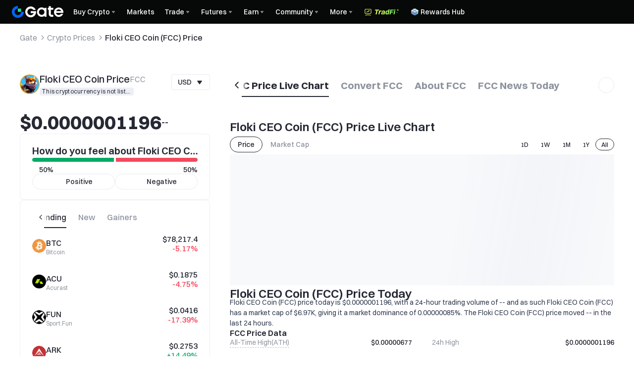

--- FILE ---
content_type: text/css
request_url: https://www.gate.com/cdn/fe/_next/static/css/c334335f2204a39b.css
body_size: 4492
content:
.gui-popover_264b7d19{--gui-popover-shadow:none;--gui-popover-bg:var(--color-bg-primary);--gui-popover-r:8px}.gui-popover_2652f72a{box-sizing:border-box;position:absolute;font-family:inherit;background:var(--gui-popover-bg);box-shadow:var(--gui-popover-shadow);border-radius:var(--gui-popover-r)}.gui-popover_2652f72a[data-side=left][data-sub-placement=start],.gui-popover_2652f72a[data-side=right][data-sub-placement=start]{transform:translateY(calc(var(--gui-popover-shift-offset) * -1))}.gui-popover_2652f72a[data-side=left][data-sub-placement=end],.gui-popover_2652f72a[data-side=right][data-sub-placement=end]{transform:translateY(var(--gui-popover-shift-offset))}[dir=rtl] .gui-popover_2652f72a[data-side=bottom],[dir=rtl] .gui-popover_2652f72a[data-side=top]{transform:translateX(var(--gui-popover-shift-offset))}[dir=ltr] .gui-popover_2652f72a[data-side=bottom],[dir=ltr] .gui-popover_2652f72a[data-side=top]{transform:translateX(calc(var(--gui-popover-shift-offset) * -1))}.gui-popover_2652f72a[data-multiline]{white-space:normal}.gui-popover_f113c60d{--gui-drawer-bg:var(--color-bg-primary);--gui-drawer-horizontal-width:350px;--gui-drawer-vertical-height:350px;--gui-drawer-radius:16px;--gui-drawer-during:.1s;--gui-drawer-zIndex:800;--gui-drawer-x-hidden:0;--gui-drawer-y-hidden:0}.gui-popover_f11b401e{position:fixed;background:var(--gui-drawer-bg);transition:transform var(--gui-drawer-during) linear;z-index:var(--gui-drawer-zIndex)}[dir=ltr] .gui-popover_f11b401e[data-direction=left][data-state=open],[dir=ltr] .gui-popover_f11b401e[data-direction=right][data-state=open],[dir=rtl] .gui-popover_f11b401e[data-direction=left][data-state=open],[dir=rtl] .gui-popover_f11b401e[data-direction=right][data-state=open]{transform:translateX(0)}.gui-popover_f11b401e[data-direction=bottom][data-state=open],.gui-popover_f11b401e[data-direction=top][data-state=open]{transform:translateY(0)}[dir=ltr] .gui-popover_f11b401e[data-direction=left]{top:0;left:0;bottom:0;min-width:var(--gui-drawer-horizontal-width);transform:translateX(-100%);--gui-drawer-x-hidden:-100%;border-top-right-radius:var(--gui-drawer-radius);border-bottom-right-radius:var(--gui-drawer-radius)}[dir=ltr] .gui-popover_f11b401e[data-direction=right],[dir=rtl] .gui-popover_f11b401e[data-direction=left]{top:0;right:0;bottom:0;min-width:var(--gui-drawer-horizontal-width);transform:translateX(100%);--gui-drawer-x-hidden:100%;border-top-left-radius:var(--gui-drawer-radius);border-bottom-left-radius:var(--gui-drawer-radius)}[dir=rtl] .gui-popover_f11b401e[data-direction=right]{top:0;left:0;bottom:0;min-width:var(--gui-drawer-horizontal-width);transform:translateX(-100%);--gui-drawer-x-hidden:-100%;border-top-right-radius:var(--gui-drawer-radius);border-bottom-right-radius:var(--gui-drawer-radius)}.gui-popover_f11b401e[data-direction=top]{top:0;left:0;right:0;min-height:var(--gui-drawer-vertical-height);transform:translateY(-100%);--gui-drawer-y-hidden:-100%;border-bottom-left-radius:var(--gui-drawer-radius);border-bottom-right-radius:var(--gui-drawer-radius)}.gui-popover_f11b401e[data-direction=bottom]{bottom:0;left:0;right:0;min-height:var(--gui-drawer-vertical-height);transform:translateY(100%);--gui-drawer-y-hidden:100%;border-top-left-radius:var(--gui-drawer-radius);border-top-right-radius:var(--gui-drawer-radius)}.gui-popover_3edd6b94{background:var(--color-bg-mask);pointer-events:auto;position:fixed;top:0;bottom:0;left:0;right:0}.gui-popover_3edd6b94[data-state=closed]{opacity:0;visibility:hidden}.empty-container-Ey5m3_{justify-content:center;width:366px;margin:40px 0 80px;display:flex}.container-EJcrAO{padding:0 24px}@media (max-width:768px){.container-EJcrAO{padding:0 16px}}.menus-HcvqwU{flex-direction:column;gap:16px;width:366px;padding:8px 0 32px;display:flex}@media (max-width:768px){.menus-HcvqwU{width:100%}}.title-container-Jdi8zR{align-items:center;padding-bottom:8px;display:flex}.title-dqRae0{color:var(--color-text-text-primary);flex:1;font-size:16px;font-weight:600;line-height:130%}@media (max-width:768px){.modal-hBMNHu{--gui-modal-h5-drawer-mih:100vh;--gui-modal-r:0!important}.body-eekl6b{--gui-modal-content-pt:8px}}.close-KzJ9py{--gui-modal-close-icon-c:#84888c}.classic-dark .close-KzJ9py{--gui-modal-close-icon-c:#a0a3a7}.alert-U1nYHs{margin-top:-8px;margin-bottom:20px}.empty-container-wS1fFp{justify-content:center;margin:40px 0 130px;display:flex}@media (max-width:768px){.empty-container-wS1fFp{margin:80px 0}}.menus-VfT0wK{flex-direction:column;gap:16px;display:flex}.expand-container-PqoSFx{text-align:center;margin-top:16px}.expand-text-N2dyHr{cursor:pointer;color:var(--color-text-text-brand);font-size:12px;font-style:normal;font-weight:500;line-height:130%}.container-pwGzmd{z-index:100;width:100%;height:100%;position:fixed;top:0;bottom:0;right:0}.mask-l81Q3U{background-color:var(--color-bg-mask);width:100%;height:100%;transition:opacity .3s;position:relative}.content-DrHWd1{background-color:var(--color-layer-1);box-sizing:border-box;width:414px;height:100%;transition:transform .3s;position:absolute;top:0;right:0;overflow:auto}@media (max-width:768px){.content-DrHWd1{width:100vw}}.header-crrQax{justify-content:space-between;align-items:center;padding:24px 24px 16px;display:flex}@media (max-width:768px){.header-crrQax{box-sizing:border-box;padding:12px 16px 8px}}.close-container-vosrxE{cursor:pointer;padding:3px 2px}@media (max-width:768px){.close-container-vosrxE{padding:8px 0 4px}}.close-BpN5ow{width:20px;height:20px;color:var(--color-icon-icon-tertiary)}@media (max-width:768px){.close-BpN5ow{width:16px;height:16px}}.icon-SYAn07{flex-shrink:0;width:32px;height:32px;margin-inline-end:16px}.icon-img-KtHW2L{width:32px;height:32px;color:var(--color-icon-icon-primary)}.skeleton-icon-zd2I5P{flex-shrink:0;width:32px;height:32px!important}.link-azxO9E{text-decoration:none}.menu-XsRmvU{border:1px solid var(--color-line-border-subtle);background:var(--color-layer-1);cursor:pointer;border-radius:8px;align-items:center;padding:16px;display:flex}.menu-XsRmvU:hover{border-color:var(--color-cmpt-component-active)}.title-container-TiLzo7{flex-wrap:nowrap;align-items:center;gap:6px;margin-bottom:4px;display:flex}.title-aZ_gnA{color:var(--color-text-text-primary);word-break:nowrap;-webkit-line-clamp:1;font-size:16px;font-weight:500}.description-DSOlPv,.title-aZ_gnA{text-overflow:ellipsis;-webkit-box-orient:vertical;font-style:normal;line-height:130%;display:-webkit-box;overflow:hidden}.description-DSOlPv{color:var(--color-text-text-secondary);word-break:break-all;-webkit-line-clamp:2;white-space:pre-line;font-size:12px;font-weight:400}.tag-_qRWMh{background:var(--color-function-tag-primary);color:var(--color-text-always-black);border-radius:2px;justify-content:center;align-items:center;padding:0 4px;font-size:12px;font-style:normal;font-weight:500;line-height:130%;display:flex}.skeleton-icon-bGZruM{flex-shrink:0;width:32px;margin-inline-end:16px;height:32px!important}.skeleton-title-Ia1TU6{width:200px;height:21px}@media (max-width:768px){.skeleton-title-Ia1TU6{width:100px}}.skeleton-description-uknb10{width:250px;height:16px}@media (max-width:768px){.skeleton-description-uknb10{width:200px}}.skeleton-title-container-AnSa65{flex-direction:column;justify-content:space-between;height:40px;display:flex}@media (max-width:768px){.dropdown-ufLXzq{border-radius:12px 12px 0 0}}@media (min-width:768px){.dropdown-ufLXzq{--gui-select-dropdown-shadow:0 6px 16px 0 #00000014}}.header-NcEgGt{--gui-input-base-placeholder-c:var(--color-text-text-tertiary)}.container-BM2jAe{cursor:pointer;align-items:center;display:flex}.icon-PTruXM{width:16px;height:16px}.text-E3Kt50{color:var(--color-text-text-primary);margin:0 4px;font-size:14px;font-weight:500;line-height:130%}.arrow-fPl_MP{width:16px;height:16px;color:var(--color-icon-icon-primary)}.rotate-o34B0Z{transform:rotate(180deg)}@media (max-width:768px){.optionWrapper-gS7w03{-webkit-tap-highlight-color:var(--color-cmpt-component-hover)}.optionWrapper-gS7w03:active{background-color:var(--color-cmpt-component-hover)}}.option-d9Lc3i{justify-content:space-between;align-items:center;width:100%;display:flex;position:relative}.option-icon-EUWPB_{width:20px;height:20px}@media (max-width:768px){.option-icon-EUWPB_{width:28px;height:28px}}.option-text-container-GuLaur{flex:1;margin:0 12px}.option-text-title-c9Klxj{color:var(--color-text-text-primary);font-size:14px;font-weight:500;line-height:130%}.option-text-desc-FMBJK7{color:var(--color-text-text-secondary);margin-top:2px;font-size:12px;line-height:130%}.option-checked-mVnPfd{width:16px;height:16px;color:var(--color-icon-icon-primary);position:absolute;top:50%;right:0;transform:translateY(-50%)}.option-checked-mVnPfd>path{fill:currentColor}@media (max-width:768px){.option-checked-mVnPfd{width:20px;height:20px}}*,::backdrop,:after,:before{--tw-border-spacing-x:0;--tw-border-spacing-y:0;--tw-translate-x:0;--tw-translate-y:0;--tw-rotate:0;--tw-skew-x:0;--tw-skew-y:0;--tw-scale-x:1;--tw-scale-y:1;--tw-pan-x: ;--tw-pan-y: ;--tw-pinch-zoom: ;--tw-scroll-snap-strictness:proximity;--tw-gradient-from-position: ;--tw-gradient-via-position: ;--tw-gradient-to-position: ;--tw-ordinal: ;--tw-slashed-zero: ;--tw-numeric-figure: ;--tw-numeric-spacing: ;--tw-numeric-fraction: ;--tw-ring-inset: ;--tw-ring-offset-width:0px;--tw-ring-offset-color:#fff;--tw-ring-color:#3b82f680;--tw-ring-offset-shadow:0 0 #0000;--tw-ring-shadow:0 0 #0000;--tw-shadow:0 0 #0000;--tw-shadow-colored:0 0 #0000;--tw-blur: ;--tw-brightness: ;--tw-contrast: ;--tw-grayscale: ;--tw-hue-rotate: ;--tw-invert: ;--tw-saturate: ;--tw-sepia: ;--tw-drop-shadow: ;--tw-backdrop-blur: ;--tw-backdrop-brightness: ;--tw-backdrop-contrast: ;--tw-backdrop-grayscale: ;--tw-backdrop-hue-rotate: ;--tw-backdrop-invert: ;--tw-backdrop-opacity: ;--tw-backdrop-saturate: ;--tw-backdrop-sepia: ;--tw-contain-size: ;--tw-contain-layout: ;--tw-contain-paint: ;--tw-contain-style: }.trade-convert-absolute{position:absolute}.trade-convert-relative{position:relative}.trade-convert-bottom-\[-1px\]{bottom:-1px}.trade-convert-end-0{inset-inline-end:0}.trade-convert-end-\[-4px\]{inset-inline-end:-4px}.trade-convert-left-1\/2{left:50%}.trade-convert-top-1\/2{top:50%}.trade-convert-top-\[-7px\]{top:-7px}.trade-convert-z-10{z-index:10}.trade-convert-mx-4{margin-left:16px;margin-right:16px}.trade-convert-mx-6{margin-left:24px;margin-right:24px}.trade-convert-mt-6{margin-top:24px}.trade-convert-mt-\[14px\]{margin-top:14px}.trade-convert-box-border{box-sizing:border-box}.trade-convert-line-clamp-1{-webkit-line-clamp:1}.trade-convert-line-clamp-1,.trade-convert-line-clamp-2{overflow:hidden;display:-webkit-box;-webkit-box-orient:vertical}.trade-convert-line-clamp-2{-webkit-line-clamp:2}.trade-convert-flex{display:flex}.trade-convert-h-10{height:40px}.trade-convert-h-4{height:16px}.trade-convert-h-5{height:20px}.trade-convert-h-\[120px\]{height:120px}.trade-convert-h-\[30px\]{height:30px}.trade-convert-h-\[4px\]{height:4px}.trade-convert-h-\[calc\(80vh-75px\)\]{height:calc(80vh - 75px)}.trade-convert-min-h-0{min-height:0}.trade-convert-w-10{width:40px}.trade-convert-w-\[12px\]{width:12px}.trade-convert-w-full{width:100%}.trade-convert-min-w-0{min-width:0}.trade-convert-max-w-\[150px\]{max-width:150px}.trade-convert-max-w-\[250px\]{max-width:250px}.trade-convert-max-w-\[80px\]{max-width:80px}.trade-convert-max-w-full{max-width:100%}.trade-convert-flex-1{flex:1 1 0%}.trade-convert-flex-shrink-0{flex-shrink:0}.trade-convert--translate-x-1\/2{--tw-translate-x:-50%}.trade-convert--translate-x-1\/2,.trade-convert--translate-y-1\/2{transform:translate(var(--tw-translate-x),var(--tw-translate-y)) rotate(var(--tw-rotate)) skewX(var(--tw-skew-x)) skewY(var(--tw-skew-y)) scaleX(var(--tw-scale-x)) scaleY(var(--tw-scale-y))}.trade-convert--translate-y-1\/2{--tw-translate-y:-50%}.trade-convert-transform{transform:translate(var(--tw-translate-x),var(--tw-translate-y)) rotate(var(--tw-rotate)) skewX(var(--tw-skew-x)) skewY(var(--tw-skew-y)) scaleX(var(--tw-scale-x)) scaleY(var(--tw-scale-y))}.trade-convert-cursor-pointer{cursor:pointer}.trade-convert-flex-col{flex-direction:column}.trade-convert-flex-wrap{flex-wrap:wrap}.trade-convert-items-end{align-items:flex-end}.trade-convert-items-center{align-items:center}.trade-convert-justify-end{justify-content:flex-end}.trade-convert-justify-center{justify-content:center}.trade-convert-justify-between{justify-content:space-between}.trade-convert-gap-1{gap:4px}.trade-convert-gap-2{gap:8px}.trade-convert-gap-20{gap:80px}.trade-convert-gap-3{gap:12px}.trade-convert-gap-4{gap:16px}.trade-convert-gap-6{gap:24px}.trade-convert-gap-\[2px\]{gap:2px}.trade-convert-self-stretch{align-self:stretch}.trade-convert-overflow-auto{overflow:auto}.trade-convert-overflow-hidden{overflow:hidden}.trade-convert-truncate{overflow:hidden;text-overflow:ellipsis;white-space:nowrap}.trade-convert-whitespace-nowrap{white-space:nowrap}.trade-convert-break-all{word-break:break-all}.trade-convert-break-keep{word-break:keep-all}.trade-convert-rounded-\[12px\]{border-radius:12px}.trade-convert-rounded-\[1px\]{border-radius:1px}.trade-convert-rounded-\[2px\]{border-radius:2px}.trade-convert-rounded-\[5px\]{border-radius:5px}.trade-convert-rounded-full{border-radius:9999px}.trade-convert-rounded-md{border-radius:6px}.trade-convert-rounded-mlg{border-radius:12px}.trade-convert-border{border-width:1px}.trade-convert-border-solid{border-style:solid}.trade-convert-border-c-bg-primary{border-color:var(--color-bg-primary)}.trade-convert-border-c-cmpt-input{border-color:var(--color-cmpt-input)}.trade-convert-border-c-line-border-subtle,.trade-convert-border-line-border-subtle{border-color:var(--color-line-border-subtle)}.trade-convert-bg-c-bg-always-white{background-color:var(--color-bg-always-white)}.trade-convert-bg-c-bg-primary{background-color:var(--color-bg-primary)}.trade-convert-bg-c-cmpt-component-hover{background-color:var(--color-cmpt-component-hover)}.trade-convert-bg-c-cmpt-input{background-color:var(--color-cmpt-input)}.trade-convert-bg-cmpt-button-primary{background-color:var(--color-cmpt-button-primary)}.trade-convert-bg-cmpt-orange-bg{background-color:var(--color-cmpt-orange-bg)}.trade-convert-px-2{padding-left:8px;padding-right:8px}.trade-convert-px-3{padding-left:12px;padding-right:12px}.trade-convert-px-5{padding-left:20px;padding-right:20px}.trade-convert-px-6{padding-left:24px;padding-right:24px}.trade-convert-py-4{padding-top:16px;padding-bottom:16px}.trade-convert-py-\[2px\]{padding-top:2px;padding-bottom:2px}.trade-convert-py-\[6px\]{padding-top:6px;padding-bottom:6px}.trade-convert-pb-2{padding-bottom:8px}.trade-convert-pb-4{padding-bottom:16px}.trade-convert-pb-\[10px\]{padding-bottom:10px}.trade-convert-pt-5{padding-top:20px}.trade-convert-pt-\[18px\]{padding-top:18px}.trade-convert-text-center{text-align:center}.\!trade-convert-text-b4{font-size:16px!important;font-weight:500!important}.trade-convert-text-b12{font-size:12px;font-weight:500}.trade-convert-text-b13{font-size:12px;font-weight:400}.trade-convert-text-b2{font-size:18px;font-weight:400}.trade-convert-text-b4{font-size:16px;font-weight:500}.trade-convert-text-b5{font-size:16px;font-weight:400}.trade-convert-text-b7{font-size:14px;font-weight:500}.trade-convert-text-b8{font-size:14px;font-weight:400}.trade-convert-text-h7{font-size:24px;font-weight:600}.trade-convert-text-s5{font-size:18px;font-weight:600}.trade-convert-text-s5-sm{font-size:16px;font-weight:600}.trade-convert-font-medium{font-weight:500}.trade-convert-font-semibold{font-weight:600}.\!trade-convert-text-c-text-primary{color:var(--color-text-text-primary)!important}.trade-convert-text-c-icon-primary{color:var(--color-icon-icon-primary)}.trade-convert-text-c-text-always-black{color:var(--color-text-always-black)}.trade-convert-text-c-text-disable{color:var(--color-text-text-disable)}.trade-convert-text-c-text-error{color:var(--color-text-text-error)}.trade-convert-text-c-text-primary{color:var(--color-text-text-primary)}.trade-convert-text-c-text-secondary{color:var(--color-text-text-secondary)}.trade-convert-text-c-text-warning{color:var(--color-text-text-warning)}.trade-convert-text-icon-icon-quaternary{color:var(--color-icon-icon-quaternary)}.trade-convert-text-text-text-primary{color:var(--color-text-text-primary)}.trade-convert-text-text-text-secondary{color:var(--color-text-text-secondary)}.trade-convert-text-text-text-success{color:var(--color-text-text-success)}.trade-convert-text-text-text-warning{color:var(--color-text-text-warning)}.trade-convert-opacity-10{opacity:.1}.trade-convert-opacity-100{opacity:1}.trade-convert-transition-all{transition-property:all;transition-timing-function:cubic-bezier(.4,0,.2,1);transition-duration:.15s}.trade-convert-transition-transform{transition-property:transform;transition-timing-function:cubic-bezier(.4,0,.2,1);transition-duration:.15s}.trade-convert-duration-300{transition-duration:.3s}.trade-convert-duration-\[0\.2s\]{transition-duration:.2s}.hover\:trade-convert-border-c-text-primary:hover{border-color:var(--color-text-text-primary)}.hover\:trade-convert-bg-c-cmpt-component-hover:hover{background-color:var(--color-cmpt-component-hover)}@media (min-width:768px){.md\:trade-convert-h-\[480px\]{height:480px}}@media (min-width:1248px){.xl\:trade-convert-mx-8{margin-left:32px;margin-right:32px}.xl\:trade-convert-h-\[480px\]{height:480px}.xl\:trade-convert-max-w-\[120px\]{max-width:120px}.xl\:trade-convert-gap-5{gap:20px}.xl\:trade-convert-pb-0{padding-bottom:0}.xl\:trade-convert-pb-\[15px\]{padding-bottom:15px}.xl\:trade-convert-pt-\[14px\]{padding-top:14px}}.flex-bzZgup{display:flex}.flex-col-Ufq3r4{flex-direction:column}.flex-1-dSPCeP{flex:1}.items-center-IlsseT{align-items:center}.justify-between-FDE5P8{justify-content:space-between}.justify-center-dsg6hr{justify-content:center}.justify-end-xmG1By{justify-content:flex-end}.gap-2-M6QSdE{gap:8px}.gap-3-55JeMy{gap:12px}.gap-4-Hp_qVk{gap:16px}.w-full-GUnM6i{width:100%}.w-5-r82rta{width:20px}.h-5-YHXcfM{height:20px}.h-16-d17cpa{height:16px}.h-32-b5_1nQ{height:32px}.p-0-MK6LDy{padding:0}.px-3-OAAuvf{padding-left:12px;padding-right:12px}.py-4-I_DSlQ{padding-top:16px;padding-bottom:16px}.mt-2-oTvXTY{margin-top:8px}.mt-3-wkZ9Rz{margin-top:12px}.mt-4-k67HeK{margin-top:16px}.ms-3-JRTWtb{margin-inline-start:12px}.text-12-Zwoaxc{font-size:12px}.text-14-hj87zG{font-size:14px}.text-15-txhvND{font-size:15px}.leading-13-dNVkgn{line-height:1.3}.font-medium-Rcp75J{font-weight:500}.font-normal-AADHPR{font-weight:400}.text-right-dKdUeh{text-align:right}.text-center-EL5QK9{text-align:center}[dir=rtl] .text-right-dKdUeh{text-align:left}.text-primary-dx9_M8{color:var(--color-text-text-primary)}.text-secondary-hHny_U{color:var(--color-text-text-secondary)}.text-tertiary-M58lk3{color:var(--color-text-text-tertiary)}.text-brand-oJGwYt{color:var(--color-text-text-brand)}.rounded-full-HOdZoG{border-radius:9999px}.cursor-pointer-UeQK4n{cursor:pointer}.pointer-events-none-FgIrq2{pointer-events:none}.underline-afOnoH{text-decoration:underline!important}.decoration-dotted-rqqZ1N{text-decoration-style:dotted!important}.underline-offset-3-bbABTc{text-underline-offset:3px}.decoration-tertiary-pi1trH{text-decoration-color:var(--color-text-text-tertiary)}@media (max-width:768px){.sm-px-0-j3P9VN{padding-left:0;padding-right:0}.sm-justify-between-ktogHq{justify-content:space-between}}.search-input-wrapper-V7CmoK{padding:0 12px}.search-header-row-ULoGnE{justify-content:space-between;align-items:center;height:32px;margin-top:12px;padding:0 12px;display:flex}@media (max-width:768px){.search-header-row-ULoGnE{padding:0}}.coin-option-container-C7mKQz{flex:1;justify-content:space-between;align-items:center;gap:8px;width:100%;display:flex}.coin-option-left-wlscJt{flex:1;align-items:center;gap:12px;display:flex}.coin-icon-QN_03q{border-radius:9999px;width:20px;height:20px}.coin-option-right-Uhjdr7{text-align:right;flex-direction:column;display:flex}[dir=rtl] .coin-option-right-Uhjdr7{text-align:left}.coin-option-amount-z5jZcZ{color:var(--color-text-text-primary);font-size:14px;font-weight:500;line-height:1.3}.coin-option-usdt-QKdsVB{color:var(--color-text-text-secondary);margin-top:2px;font-size:12px;font-weight:400;line-height:1.3}.empty-container-bBki2n{justify-content:center;align-items:center;padding-top:40px;display:flex}.empty-label-CqnlFU{color:var(--color-text-text-primary);font-size:15px;font-weight:500;line-height:1.3}.amount-input-right-section-B4Olmc{align-items:center;gap:12px;margin-inline-start:12px;display:flex}.amount-input-right-section-disabled-Vzf6hl{pointer-events:none}.max-button-vQhVwX{cursor:pointer;color:var(--color-text-text-brand)}.redeemable-row-QgShXm{justify-content:space-between;align-items:center;width:100%;margin-top:8px;display:flex}.redeemable-label-rvKxw3{cursor:pointer;text-underline-offset:3px;text-decoration-color:var(--color-text-text-tertiary);text-decoration:underline dotted!important}.redeemable-label-rvKxw3,.redeemable-label-simple-oVcJbY{color:var(--color-text-text-secondary);font-size:12px;line-height:1.3}.redeemable-value-ATfkYo{color:var(--color-text-text-primary);font-size:12px;font-weight:500;line-height:1.3}.footer-buttons-i6FLDw{justify-content:flex-end;align-items:center;gap:16px;display:flex}@media (max-width:768px){.footer-buttons-i6FLDw{justify-content:space-between}}.loading-container-yoRKc_{justify-content:center;align-items:center;padding-top:16px;padding-bottom:16px;display:flex}.tooltip-content-FpRHqC{white-space:pre-line;margin-bottom:0}.desktop-display-A9Jwsz{display:block}.mobile-display-PpO5gv{display:none}@media (max-width:768px){.desktop-display-A9Jwsz{display:none}.mobile-display-PpO5gv{display:block}}

--- FILE ---
content_type: application/javascript
request_url: https://www.gate.com/cdn/fe/_next/static/chunks/commons-7f044e6d-a77f0d5f512937ec.js
body_size: 28284
content:
"use strict";(self.webpackChunk_N_E=self.webpackChunk_N_E||[]).push([[71830],{98169:function(e,t,r){var a=r(97458),n=r(83074);t.Z=e=>{let{className:t,children:r,title:l,titleClassName:i,extra:o,headerClassName:s,titleNodeRef:c,cardRef:d,isTitleH1:u=!1,...p}=e,x=l?u?(0,a.jsx)("h1",{className:(0,n.cn)("text-[16px] font-semibold leading-[1.3] text-[var(--color-text-text-primary)] whitespace-normal line-clamp-2",i),ref:c,children:l}):(0,a.jsx)("h3",{className:(0,n.cn)("text-[16px] font-semibold leading-[1.3] text-[var(--color-text-text-primary)] whitespace-normal line-clamp-2",i),ref:c,children:l}):null;return(0,a.jsxs)("div",{className:(0,n.cn)("flex flex-col items-start gap-8 py-[24px] px-[32px] mobile:p-[16px] mobile:gap-5 self-stretch rounded-lg border border-[var(--color-line-border-subtle)] bg-[var(--color-bg-secondary)]",t),ref:d,...p,children:[o?(0,a.jsxs)("div",{className:(0,n.cn)("flex items-center justify-between w-full gap-x-[16px]",s),children:[x,o]}):x,r]})}},93885:function(e,t,r){var a=r(97458),n=r(37667),l=r(24411),i=r(26910),o=r(57108),s=r(70524),c=r(83074),d=r(21014);t.Z=e=>{let{children:t,className:r="",onClick:u,...p}=e;(0,d.K)();let x=(0,s.Z)(),m=(0,n.useRef)(null),h=(0,n.useRef)(null),v=(0,l.Z)(m),f=(0,n.useRef)(!1),[g,b]=(0,n.useState)(!1),y=(0,o.v)();(0,n.useEffect)(()=>{(null==v?void 0:v.height)&&v.height>0&&document.documentElement.style.setProperty("--price-overview-filter-tab-height","".concat(v.height,"px"))},[null==v?void 0:v.height]),(0,n.useEffect)(()=>{if(!m.current||!y)return;let e=m.current,t=e.getBoundingClientRect(),r=parseFloat(window.getComputedStyle(e).top),a=t.top<=r;f.current=a,b(a)},[null==y?void 0:y.top]);let w=(0,i.Z)(()=>{if(f.current&&h.current){let e=h.current,t=parseFloat(window.getComputedStyle(m.current).top),r=e.getBoundingClientRect(),a=window.scrollY+r.top-t;window.scrollTo({top:a,behavior:"smooth"})}});return(0,d.v)("overviewFilterTabScrollToTop",w),(0,a.jsxs)(a.Fragment,{children:[(0,a.jsx)("div",{ref:h,id:"overview-sticky-filter-tab-container"}),(0,a.jsx)("section",{className:(0,c.cn)("z-[5] w-full sticky mb-[24px] top-[calc(var(--header-height)+var(--price-navigation-height)+var(--price-overview-tab-height))] -mt-[var(--price-overview-filter-tab-height)] sticky-filter-tab-container-wrapper bg-bg-primary/95",r),style:{top:"calc(max(var(--header-height), ".concat(x,"px) + var(--price-navigation-height) + var(--price-overview-tab-height))")},ref:m,onClick:e=>{null==u||u(e)},...p,children:t})]})}},46818:function(e,t,r){r.d(t,{Z:function(){return ev}});var a,n,l=r(97458),i=r(37667),o=r(83074),s=r(3438),c=r(19852),d=r.n(c),u=r(92729);function p(e){return(0,l.jsx)("svg",{xmlns:"http://www.w3.org/2000/svg",width:"15",height:"18",viewBox:"0 0 15 18",fill:"none",...e,children:(0,l.jsx)("path",{d:"M11.707 5.64202C11.0675 4.85106 11.1227 7.33916 10.3756 6.95963C9.62846 6.58011 9.84656 1.37583 5.3137 0.0410643C3.5018 -0.492269 6.0318 4.30583 3.27513 6.52059C0.517987 8.73487 -3.38201 13.5473 5.49418 17.5001C5.49418 17.5001 0.896559 12.2382 6.82513 9.15583C8.18513 8.44868 6.38132 10.9125 8.60037 12.6692C10.8194 14.4263 8.60037 17.5001 8.60037 17.5001C8.60037 17.5001 18.6842 14.2763 11.707 5.64202Z",fill:"currentColor"})})}p.displayName="HotCoinsIcon";var x=(0,i.memo)(p),m=r(70852),h=r.n(m);function v(e){return(0,l.jsx)("svg",{xmlns:"http://www.w3.org/2000/svg",width:"20",height:"20",viewBox:"0 0 20 20",fill:"none",...e,children:(0,l.jsx)("path",{d:"M17.7393 1.52148C18.2607 1.52164 18.6951 1.9561 18.6953 2.47754V14.043C18.6953 16.5212 16.6516 18.5215 14.1299 18.5215H2.26074C1.73916 18.5215 1.30397 18.087 1.30371 17.5654V6C1.30371 3.52183 3.34753 1.52163 5.86914 1.52148H17.7393ZM14.1738 8.30469C13.8696 8.00045 13.3483 8.00017 13.0439 8.26074L9.95605 11.2607L7.43457 13.7393C7.26097 13.9131 7.39124 14.1736 7.6084 14.1738L12.3047 14.2178C12.5219 14.2174 12.6523 13.9126 12.4785 13.7822L11.1309 12.3916L14.1738 9.43457C14.4781 9.13026 14.478 8.60903 14.1738 8.30469ZM7.3916 6C7.17421 6 7.04386 6.30414 7.21777 6.43457L8.56543 7.82617L5.52148 10.7822C5.21717 11.0865 5.21723 11.6087 5.52148 11.9131C5.82583 12.2174 6.39096 12.2169 6.69531 11.9561L9.78223 8.95605L12.3047 6.47852C12.4784 6.30472 12.348 6.0443 12.1309 6.04395L7.3916 6Z",fill:"currentColor"})})}v.displayName="GainersIcon";var f=(0,i.memo)(v);function g(e){return(0,l.jsx)("svg",{xmlns:"http://www.w3.org/2000/svg",width:"20",height:"20",viewBox:"0 0 20 20",fill:"none",...e,children:(0,l.jsx)("path",{d:"M15 1C17.2091 1 19 2.79086 19 5V15C19 17.2091 17.2091 19 15 19H5C2.79086 19 1 17.2091 1 15V5C1 2.79086 2.79086 1 5 1H15ZM3.74805 7.2627L7.02148 10.5371C7.33384 10.8492 7.84096 10.8492 8.15332 10.5371L9.9707 8.71875L13.5205 12.2695H11.8369V13.8691H15.4521C15.8935 13.8689 16.2514 13.5106 16.252 13.0693V9.37305H14.6514V11.1377L10.5361 7.02246C10.2432 6.72954 9.78004 6.71141 9.46582 6.96777L9.40527 7.02246L7.58691 8.83887L4.87891 6.13184L3.74805 7.2627Z",fill:"#303236"})})}g.displayName="LosersIcon";var b=(0,i.memo)(g);function y(e){return(0,l.jsx)("svg",{xmlns:"http://www.w3.org/2000/svg",width:"20",height:"20",viewBox:"0 0 20 20",fill:"none",...e,children:(0,l.jsx)("path",{d:"M15 1C17.2091 1 19 2.79086 19 5V15C19 17.2091 17.2091 19 15 19H5C2.79086 19 1 17.2091 1 15V5C1 2.79086 2.79086 1 5 1H15ZM6 6V14H7.89453L7.81055 8.1416L8.48438 9.25879L12.0215 14H14V6H12.1191L12.1895 11.8467L11.5303 10.7529L7.99316 6H6Z",fill:"currentColor"})})}y.displayName="NewListingIcon";var w=(0,i.memo)(y),N=r(2543),C=e=>{let{itemCount:t,loadingRankingTypeValue:r}=e;return(0,l.jsx)(N.O,{w:"100%",radius:"8px",h:"186px",className:"bg-[var(--color-bg-secondary)] max-mobile:!h-[210px]"})},j=r(26910),S=r(87213),k=r(57752),L=r(94824),M=r(76430),Z=r(434),_=r(45579),T=r(20878),R=r(74944);(a=n||(n={})).HOT="hot",a.GAINS="gains",a.NEW="new",a.LOSERS="losers";var A=e=>{let{rankingType:t,loadingRankingTypeValue:r,rankingCardData:a,isLoading:n,className:c="",alphaPathsMap:p,...m}=e,{t:v}=(0,L.$G)("price_new"),{formatNumberSignPercent:g,formatPrice:y}=(0,_.v)(),{title:N,rankingCardItems:A,rankingCardType:P}=a,{langPrefix:E}=(0,M.Z)(),{globalStore:O}=(0,T.oR)(),{setShouldScrollToFilterTab:z}=O,I=(0,i.useMemo)(()=>{let e="/".concat("price");return"hot"===P&&(e+="/crypto-category/trending-coins",t!==s.MN.SPOT&&(e+="/".concat(t))),"gains"===P&&(e+="/category-gainers",t!==s.MN.SPOT&&(e+="/".concat(t))),"new"===P&&(e+="/crypto-category/newlisting",t!==s.MN.SPOT&&(e+="-".concat(t))),"losers"===P&&(e+="/category-losers",t!==s.MN.SPOT&&(e+="/".concat(t))),e},[t,P]),H=(0,j.Z)(e=>{if(t===s.MN.SPOT)return"/trade/".concat(e.pair);if(t===s.MN.FUTURES)return"/futures/".concat(e.quote_currency,"/").concat(e.pair);if(t===s.MN.ALPHA){let t=p.get(e.pair);return t?"/alpha/".concat(t):"/alpha/".concat(e.chain,"-").concat(e.address)}return t===s.MN.TRADFI?"/tradfi/trade/".concat(e.pair):"/"});return(0,l.jsx)("div",{className:(0,o.cn)("w-full bg-[var(--color-bg-secondary)] rounded-[8px] border border-[var(--color-line-border-subtle)] flex flex-col gap-y-[24px]  mobile:gap-y-[16px] box-border h-[212px] mobile:h-[188px]",!n&&"px-[32px] py-[24px] mobile:p-[16px]",c),...m,children:n?(0,l.jsx)(C,{itemCount:3,loadingRankingTypeValue:r}):(0,l.jsxs)(l.Fragment,{children:[(0,l.jsxs)(d(),{href:I,className:"items-center flex justify-between p-[8px] box-content h-[24px] -m-[8px] hover:bg-[var(--color-layer-2)] rounded-[8px] transition-colors duration-300",prefetch:!1,scroll:!1,onClick:()=>z(!0),children:[(0,l.jsxs)("div",{className:"flex items-center flex-1 gap-x-[8px] text-[var(--color-text-text-primary)]",children:[(0,l.jsx)(function(e){let{type:t}=e;return"hot"===t?(0,l.jsx)(x,{className:"size-[20px]"}):"gains"===t?(0,l.jsx)(f,{className:"size-[20px]"}):"losers"===t?(0,l.jsx)(b,{className:"size-[20px]"}):(0,l.jsx)(w,{className:"size-[20px]"})},{type:P}),(0,l.jsx)("h2",{className:"leading-[1.3] text-[16px] mobile:text-[14px] font-semibold",children:N})]}),(0,l.jsx)(u.Z,{className:"size-[18px] text-[var(--color-icon-icon-quaternary)]"})]}),(0,l.jsx)("div",{className:"flex flex-col gap-y-[24px]",children:A.length>0?(0,l.jsx)(l.Fragment,{children:A.map(e=>{var r;return(0,l.jsxs)("a",{href:"".concat(E).concat(H(e)),className:"flex items-center justify-between hover:bg-[var(--color-layer-2)] rounded-[8px] p-[8px] box-content h-[22px] -m-[8px] transition-colors duration-300 gap-x-[8px]",target:"_blank",children:[(0,l.jsxs)("div",{className:"relative py-[1px]",children:[(0,l.jsx)(R.n,{coinName:null!==(r=e.base_currency)&&void 0!==r?r:"",src:e.icon,size:20}),t===s.MN.ALPHA&&(0,l.jsx)("div",{className:"absolute bottom-0 -right-[1px] rounded-full size-[10px] box-content border border-[var(--color-bg-primary)] overflow-hidden",children:(0,l.jsx)(h(),{src:e.chain_icon||"",width:10,height:10,alt:e.chain||"",className:"size-[10px] object-contain"})})]}),(0,l.jsxs)("div",{className:"flex flex-grow items-center justify-between gap-x-[8px] text-[var(--color-text-text-primary)] overflow-hidden",children:[(0,l.jsxs)("div",{className:"flex items-center gap-x-[4px] flex-grow overflow-hidden",children:[(0,l.jsx)(Z.Z,{text:t===s.MN.FUTURES?"".concat(e.base_currency).concat(e.quote_currency):"".concat(e.base_currency||""),className:"leading-[normal] mobile:leading-[1.3] text-[14px] font-medium truncate"}),t===s.MN.SPOT&&(0,l.jsx)(Z.Z,{text:"/ ".concat(e.quote_currency),className:"leading-[1.3] text-[14px] font-medium text-[var(--color-text-text-tertiary)] truncate flex-shrink-0"})]}),(0,l.jsx)(Z.Z,{text:y(e.price,{precision:e.precision,showFiatSymbol:!1,convertFiatRate:!1}),className:"leading-[normal] mobile:leading-[1.3] text-[14px] flex-shrink-0 font-medium whitespace-nowrap max-w-[50%]"})]}),(0,l.jsx)(Z.Z,{text:g(e.change,{precision:2,pad:!0,rounding:"round",divideBy100:!0}),className:(0,o.cn)("leading-[normal] text-[14px] mobile:leading-[1.3] min-w-[66px] font-medium text-right whitespace-nowrap flex-shrink-0",(0,o.mV)(e.change)?Number(e.change)>0?"text-[var(--color-increase)]":"text-[var(--color-decrease)]":"text-[var(--color-text-text-secondary)]")})]},e.pair)})}):(0,l.jsx)(S.H,{size:"md",img:(0,l.jsx)(k.Z,{}),title:v("no.data2")})})]})})};function P(e){return(0,l.jsx)("svg",{xmlns:"http://www.w3.org/2000/svg",width:"5",height:"5",viewBox:"0 0 5 5",fill:"none",...e,children:(0,l.jsx)("circle",{cx:"2.5",cy:"2.5",r:"2.5",fill:"currentColor"})})}P.displayName="EllipseIcon";var E=(0,i.memo)(P),O=r(8595),z=r(97553),I=r(46246),H=r(22721);function V(e){let{dotSize:t=2,verticalGap:r=4,horizontalGap:a=3,className:n,style:o,...s}=e,c=(0,i.useRef)(null),[d,u]=(0,i.useState)([]),[p,x]=(0,i.useState)({width:0,height:0});return(0,i.useEffect)(()=>{let e=()=>{if(!c.current)return;let e=c.current.offsetWidth,n=c.current.offsetHeight,l=Math.floor((e+a)/(t+a)),i=Math.floor((n+r)/(t+r)),o=l>1?(e-l*t)/(l-1):0,s=[];for(let e=0;e<i;e++)for(let a=0;a<l;a++){let n=a*(t+o)+t/2,l=e*(t+r)+t/2;s.push({x:n,y:l,id:"".concat(e,"-").concat(a)})}u(s),x({width:e,height:n})};e();let n=new ResizeObserver(e);return c.current&&n.observe(c.current),()=>{n.disconnect()}},[t,r,a]),(0,l.jsx)("div",{ref:c,className:n,style:o,...s,children:(0,l.jsx)("svg",{width:"100%",height:"100%",viewBox:"0 0 ".concat(p.width," ").concat(p.height),children:d.map(e=>(0,l.jsx)("circle",{cx:e.x,cy:e.y,r:t/2,fill:"currentColor"},e.id))})})}V.displayName="AutoCalculatedDotsIcon";var F=(0,i.memo)(V),D=r(66371),U=r(42464),W=r(79353),B=r(47061),G=r(85906),q=r(52633),Y=r(78728),$=r(80299),K=r(75410),J=r(4344),X=r(24589);U.D([W.N,B.N,G.N,Y.N,q.z]);var Q=(0,H.observer)(e=>{let{itemsData:t,className:r="",...a}=e,{chartRef:n,chartInstance:s}=(0,$.mH)();return!function(e){let{itemsData:t,chartInstance:r}=e,{dark:a}=(0,T.oR)().globalStore,{formatLocalCurrency:n,convertToLocalNumber:s}=(0,_.v)();(0,i.useEffect)(()=>{if(r){var e,a;let i=(0,K.l)("--color-text-text-warning"),c=(0,K.l)("--color-text-text-brand"),d=(0,K.l)("--color-bg-secondary"),u=(null!=t?t:[]).flatMap(e=>{var t;return(null!==(t=e.chart_data)&&void 0!==t?t:[]).map(e=>{var t;return Number(null!==(t=e.value)&&void 0!==t?t:"")})}).filter(e=>Number.isFinite(e)),p=u.length>0,x={grid:{left:"6px",right:"6px",top:"6px",bottom:"6px",containLabel:!1},xAxis:{type:"category",data:(null!==(a=null===(e=t.find(e=>Array.isArray(e.chart_data)&&e.chart_data.length>0))||void 0===e?void 0:e.chart_data)&&void 0!==a?a:[]).map(e=>e.date),show:!1},yAxis:{type:"value",show:!1,min:p?Math.min(...u):0,max:p?Math.max(...u):1},tooltip:{...(0,X.h)(),formatter(e){var t;if(!e||!Array.isArray(e)||0===e.length)return"";let r=null===(t=e[0])||void 0===t?void 0:t.axisValue,a=e.map(e=>({name:e.seriesName,value:Number(e.value),formattedValue:n(Number(e.value),{sign:(0,o.mV)(s(e.value))?"always":"never"})}));return(0,D.renderToString)((0,l.jsx)(J.r,{date:r,items:a}))}},series:t.map((e,t)=>{var r;return{z:2,name:e.title,data:(null!==(r=e.chart_data)&&void 0!==r?r:[]).map(e=>{var t;return Number(null!==(t=e.value)&&void 0!==t?t:"")}),type:"line",smooth:!0,lineStyle:{color:0===t?i:c,width:2},symbol:"circle",showSymbol:!1,symbolSize:11,itemStyle:{borderColor:d,color:0===t?i:c,borderWidth:3,shadowBlur:0,shadowOffsetX:0,shadowOffsetY:0,shadowColor:"transparent"},emphasis:{scale:!1}}})};r.setOption(x,{notMerge:!0,lazyUpdate:!0})}},[r,t,a,n,s])}({itemsData:t,chartInstance:s}),(0,l.jsx)("div",{ref:n,className:(0,o.cn)("[&_canvas]:cursor-pointer",r||"size-full"),...a})}),ee=()=>(0,l.jsx)(N.O,{w:"100%",h:"210px",radius:"8px",className:"bg-[var(--color-bg-secondary)]"}),et=(0,H.observer)(e=>{let{spotMacroCardData:t,isLoading:r,className:a="",...n}=e,{currFiat:s}=(0,T.oR)().globalStore,{t:c}=(0,L.$G)("price_new"),{btc:d,eth:u}=(null==t?void 0:t.etf)||{},{formatLocalCurrency:p,convertToLocalNumber:x}=(0,_.v)(),m=c("etf.flow"),h=c("btc.etf"),v=c("eth.etf"),f=c("btc.desc"),g=c("eth.desc"),b=(0,i.useMemo)(()=>{var e,t;return(d||u)&&(Number(null==d?void 0:d.value)||Number(null==u?void 0:u.value))?[{...d,title:h,description:f,id:(0,I.x0)(),value:null!==(e=null==d?void 0:d.value)&&void 0!==e?e:""},{...u,title:v,description:g,id:(0,I.x0)(),value:null!==(t=null==u?void 0:u.value)&&void 0!==t?t:""}]:[]},[d,u,h,v,f,g]);return(0,l.jsx)("div",{className:(0,o.cn)("w-full bg-[var(--color-bg-secondary)] rounded-[8px] border border-[var(--color-line-border-subtle)] flex flex-col gap-y-[24px] items-start relative",!r&&"px-[32px] py-[24px]",a),...n,children:r||!t?(0,l.jsx)(ee,{}):(0,l.jsxs)(l.Fragment,{children:[(0,l.jsx)("div",{className:"w-full min-w-[220px] h-[24px] flex items-center",children:(0,l.jsx)("h2",{className:"text-[16px] leading-[1.3] font-semibold text-[var(--color-text-text-primary)]",children:m})}),b&&b.length>0?(0,l.jsxs)("div",{className:"flex gap-x-[45px] flex-1 w-full items-center",children:[(0,l.jsx)("div",{className:"flex flex-col gap-y-[24px]",children:b.map((e,t)=>(0,l.jsxs)("div",{className:"flex flex-col gap-y-[2px] items-start",children:[(0,l.jsxs)("div",{className:"flex items-center gap-x-[4px]",children:[(0,l.jsx)(E,{className:(0,o.cn)("size-[5px]",0===t?"text-[var(--color-text-text-warning)]":"text-[var(--color-text-text-brand)]")}),(0,l.jsx)("span",{className:"text-[12px] leading-[1.3] font-normal text-[var(--color-text-text-secondary)]",children:e.title}),(0,l.jsx)(O.u,{label:e.description,children:(0,l.jsx)("div",{className:"cursor-pointer p-[4px] -m-[4px]",children:(0,l.jsx)(z.Z,{className:"size-[12px] [&_path]:fill-[var(--color-icon-icon-quaternary)]"})})})]}),(0,l.jsx)("span",{className:(0,o.cn)("leading-[1.3] text-[20px] font-semibold",(0,o.mV)(x(e.value))?"in"===e.type?"text-[var(--color-increase)]":"text-[var(--color-decrease)]":"text-[var(--color-text-text-secondary)]"),children:e.value?p(e.value,{sign:(0,o.mV)(x(e.value))?"always":"never",currency:s}):"--"})]},e.id))}),(0,l.jsxs)("div",{className:"flex-1 h-[114px] relative desktop-lg:hidden",children:[(0,l.jsx)(F,{className:"size-full [&_circle]:fill-[var(--color-bg-quaternary)] opacity-30"}),(0,l.jsx)(Q,{itemsData:b,className:"absolute inset-0"})]})]}):(0,l.jsx)(S.H,{className:"m-auto",size:"md",img:(0,l.jsx)(k.Z,{}),title:c("no.data2")})]})})}),er=()=>(0,l.jsx)(N.O,{w:"100%",h:"210px",radius:"8px",className:"bg-[var(--color-bg-secondary)]"}),ea=r(56312),en=(0,H.observer)(e=>{let{futuresMacroCardData:t,isLoading:r,className:a="",rankingType:n,...i}=e,{t:c}=(0,L.$G)("price_new"),{formatNumberSignPercent:d,formatLocalCurrency:u}=(0,_.v)(),{change_rate:p,value:x,chart_data:m,trend:h}=t||{},v=n===s.MN.ALPHA,f=c(v?"chain.volume":"global.open"),g=c(v?"chain.desc":"open.desc"),b=v?String(c("vol")):String(c("holding"));return(0,l.jsx)("div",{className:(0,o.cn)("w-full bg-[var(--color-bg-secondary)] rounded-[8px] border border-[var(--color-line-border-subtle)] flex flex-col",!r&&"px-[32px] py-[24px]",a),...i,children:r||!t?(0,l.jsx)(er,{}):(0,l.jsxs)(l.Fragment,{children:[(0,l.jsxs)("div",{className:"w-full h-[24px] flex items-center gap-x-[4px]",children:[(0,l.jsx)("h2",{className:"text-[16px] leading-[1.3] font-semibold text-[var(--color-text-text-primary)",children:f}),(0,l.jsx)(O.u,{label:g,children:(0,l.jsx)("div",{className:"cursor-pointer p-[4px] -m-[4px]",children:(0,l.jsx)(z.Z,{className:"size-[14px] [&_path]:fill-[var(--color-icon-icon-quaternary)]"})})})]}),m&&m.length>0?(0,l.jsxs)(l.Fragment,{children:[(0,l.jsxs)("div",{className:"flex items-center gap-x-[8px] mt-[4px]",children:[(0,l.jsx)("span",{className:(0,o.cn)("text-[24px] leading-[1.3] font-semibold",(0,o.mV)(p)?"up"===h?"text-[var(--color-increase)]":"text-[var(--color-decrease)]":"text-[var(--color-text-text-secondary)]"),children:d(p,{precision:2,pad:!0,rounding:"round",divideBy100:!0})}),(0,l.jsx)("span",{className:"text-[16px] leading-[1.3] font-medium text-[var(--color-text-text-secondary)] py-[4px]",children:u(null!=x?x:0,{precision:2,rounding:"round"})})]}),(0,l.jsx)(ea.Z,{itemsData:m||[],priceLabel:b,isLocalCurrency:!0,showDynamicDays:!0,className:"flex-1 w-full min-w-0 min-h-0"})]}):(0,l.jsx)(S.H,{className:"mt-6",size:"md",img:(0,l.jsx)(k.Z,{}),title:c("no.data2")})]})})}),el=r(52782),ei=r(12235),eo=r(10778),es=r(72363),ec=r(21014),ed=r(6020),eu=r.n(ed),ep=r(90908),ex=r(71760),em=(0,H.observer)(e=>{let{tradfiMacroCardData:t,isLoading:r,className:a="",setTradfiMacroCardData:n,...s}=e,{t:c}=(0,L.$G)(["price_new","price"]),{locale:d}=(0,ex.useRouter)(),{formatNumberSignPercent:u,formatPrice:p}=(0,_.v)(),{last_price:x,change:m,min_kline:h,pair:v}=t||{},f=(0,i.useMemo)(()=>null==h?void 0:h.map(e=>({date:eu()(new ep.h(e.time).times(1e3).toNumber()).format("YYYY-MM-DD HH:mm"),value:e.price})),[h]);return(0,ec.v)("wsSync",e=>{if("tradfi"===e.type&&(null==e?void 0:e.data)&&(null==e?void 0:e.symbol)===v){let{last_price:t,price_change_rate:r}=e.data;n(e=>({...e,last_price:t,change:r}))}}),(0,l.jsx)("div",{className:(0,o.cn)("w-full bg-[var(--color-bg-secondary)] rounded-[8px] border border-[var(--color-line-border-subtle)] flex flex-col",!r&&"px-[32px] py-[24px]",a),...s,children:r||!t?(0,l.jsx)(er,{}):(0,l.jsxs)(l.Fragment,{children:[(0,l.jsx)("div",{className:"w-full h-[24px] flex items-center gap-x-[4px]",children:(0,l.jsx)("h2",{className:"text-[16px] leading-[1.3] font-semibold text-[var(--color-text-text-primary)",children:c("price.xauusd.price")})}),f&&f.length>0?(0,l.jsxs)(l.Fragment,{children:[(0,l.jsxs)("div",{className:"flex items-end gap-x-[8px] mt-[4px]",children:[(0,l.jsx)("span",{className:(0,o.cn)("text-[24px] leading-[1.3] font-semibold",m&&!new ep.h(m).eq(0)?new ep.h(m).gt(0)?"text-[var(--color-increase)]":"text-[var(--color-decrease)]":"text-[var(--color-text-text-secondary)]"),children:u(m,{precision:2,pad:!0,rounding:"round",divideBy100:!0,errSymbol:"--"})}),(0,l.jsx)("span",{className:"text-[12px] leading-[1.3] text-[var(--color-text-text-secondary)] mb-1",children:p(x,{convertFiatRate:!1,showFiatSymbol:!1})})]}),(0,l.jsx)(ea.Z,{itemsData:f||[],showDynamicDays:!1,className:"flex-1 w-full min-w-0 min-h-0",priceLabel:c("p.pprice",{ns:"price"})},d)]}):(0,l.jsx)(S.H,{className:"mt-6",size:"md",img:(0,l.jsx)(k.Z,{}),title:c("no.data2")})]})})});let eh={[s.IL.FAVORITES]:s.MN.SPOT,[s.IL.SPOT]:s.MN.SPOT,[s.IL.FUTURES]:s.MN.FUTURES,[s.IL.ALPHA]:s.MN.ALPHA,[s.IL.ETF]:s.MN.SPOT,[s.IL.TRADFI]:s.MN.TRADFI};var ev=(0,H.observer)(e=>{let{overviewTab:t,rankingList:r,className:a="",...n}=e,{t:c}=(0,L.$G)(["price_new","price"]),{globalStore:d,wsDataSyncStore:u}=(0,T.oR)(),p=(0,ec.K)(),x=d.overviewTab,[m,h]=(0,i.useState)(eh[x]),[v,f]=(0,i.useState)(!1),g=(0,i.useMemo)(()=>({hot:c("hot.coins"),gains:c("gainers"),new:c("new.listing"),losers:c("p.losers",{ns:"price"})}),[c]),{initialRankingCardList:b,spotMacroCardData:y,futuresMacroCardData:w}=(0,i.useMemo)(()=>{let e,t;let a=[];return Object.entries(r).forEach(r=>{let[n,l]=r;"macro"!==n?a.push({title:g[n]||n,rankingCardItems:l,rankingCardType:n,id:n}):m===s.MN.SPOT?e=l:m!==s.MN.TRADFI&&(t=l)}),{initialRankingCardList:a,spotMacroCardData:e,futuresMacroCardData:t}},[r,m,g]),[N,C]=(0,i.useState)(()=>m===s.MN.TRADFI?null==r?void 0:r.macro:void 0);(0,eo.Z)(()=>{m===s.MN.TRADFI&&C(null==r?void 0:r.macro)},[null==r?void 0:r.macro,m]);let[S,k]=(0,i.useState)(b);(0,i.useEffect)(()=>{h(eh[x])},[x]),(0,i.useEffect)(()=>{t===x?f(!1):f(!0)},[t,x]),(0,i.useEffect)(()=>{k(b)},[b]);let M=(0,i.useMemo)(()=>{let e=new Set;return S.forEach(t=>{t.rankingCardItems.forEach(t=>{t.pair&&e.add(t.pair.toUpperCase())})}),Array.from(e).join(",")},[S]),Z=(0,j.Z)(e=>{["spot","futures"].includes(e.type)&&O(e.symbol,e.data)}),{btcPairs:_,usdtPairs:R}=(0,i.useMemo)(()=>{if(m!==s.MN.FUTURES)return{btcPairs:[],usdtPairs:[]};let e=new Set,t=new Set;return S.forEach(r=>{r.rankingCardItems.forEach(r=>{var a,n;let l=null===(a=r.pair)||void 0===a?void 0:a.toUpperCase();if(!l)return;let i=null==r?void 0:null===(n=r.settle)||void 0===n?void 0:n.toUpperCase();"BTC"===i?e.add(l):"USDT"===i&&t.add(l)})}),{btcPairs:Array.from(e),usdtPairs:Array.from(t)}},[S,m]);(0,i.useEffect)(()=>{if(!u||m!==s.MN.SPOT)return;let e=M?M.split(","):[];return u.collect("ranking-spot",e,Z),()=>u.clear("ranking-spot")},[M,u,m,Z]),(0,i.useEffect)(()=>{if(!u||m!==s.MN.FUTURES)return;let e=[..._,...R];return u.collect("ranking-futures",e,Z),()=>u.clear("ranking-futures")},[_.join(","),R.join(","),u,m,Z]),(0,i.useEffect)(()=>{if(!u||m!==s.MN.TRADFI)return;let e=M&&N?M.split(",").concat([null==N?void 0:N.pair]):[];return u.collect("ranking-tradfi",e,Z),()=>u.clear("ranking-tradfi")},[M,u,m,Z]);let P=(0,i.useMemo)(()=>{if(m!==s.MN.ALPHA)return[];let e=[];return S.forEach(t=>{t.rankingCardItems.forEach(t=>{let r=null==t?void 0:t.chain,a=null==t?void 0:t.address,n=(null==t?void 0:t.web3_pair)||(null==t?void 0:t.pair);r&&a&&e.push({chain:r,token:a,pair:n})})}),e},[S,m]),E=(0,j.Z)(e=>{"alpha"===e.type&&I(e.payloadPath,e.data)});(0,i.useEffect)(()=>{if(!u||m!==s.MN.ALPHA)return;let e=P.map(e=>"".concat(e.chain,"_").concat(e.token).toUpperCase()),t=P.filter(e=>e.pair).map(e=>"".concat(e.chain,"_").concat(e.pair,"_").concat(e.token).toUpperCase());return u.collect("ranking-alpha-dexmarket",e,E),u.collect("ranking-alpha-neworder",t,E),()=>{u.clear("ranking-alpha-dexmarket"),u.clear("ranking-alpha-neworder")}},[P.map(e=>"".concat(e.chain,"_").concat(e.pair,"_").concat(e.token)).join(","),u,m,E]);let O=(0,j.Z)((e,t)=>{k(r=>r.map(r=>({...r,rankingCardItems:r.rankingCardItems.map(r=>{if((r.pair||"").toUpperCase()===e.toUpperCase()){var a,n;return{...r,price:null!==(a=null==t?void 0:t.last)&&void 0!==a?a:r.price,change:null!==(n=null==t?void 0:t.change)&&void 0!==n?n:r.change}}return r})})))}),z=(0,j.Z)((e,t)=>{k(r=>r.map(r=>({...r,rankingCardItems:r.rankingCardItems.map(r=>{if((r.pair||"").toUpperCase()===e.toUpperCase()){var a,n,l,i,o,s;return{...r,price:null!==(a=null==t?void 0:t.last_price)&&void 0!==a?a:r.price,change:null!==(n=null==t?void 0:t.price_change_rate)&&void 0!==n?n:r.change,last_price:null!==(l=null==t?void 0:t.last_price)&&void 0!==l?l:r.last_price,price_change_rate:null!==(i=null==t?void 0:t.price_change_rate)&&void 0!==i?i:r.price_change_rate,high:null!==(o=null==t?void 0:t.high)&&void 0!==o?o:r.high,low:null!==(s=null==t?void 0:t.low)&&void 0!==s?s:r.low}}return r})}))),C(r=>{if((null==r?void 0:r.pair)===e){var a,n;return{...r,last_price:null!==(a=null==t?void 0:t.last_price)&&void 0!==a?a:null==r?void 0:r.last_price,change:null!==(n=null==t?void 0:t.price_change_rate)&&void 0!==n?n:null==r?void 0:r.change}}return r})}),I=(0,j.Z)((e,t)=>{k(r=>r.map(r=>({...r,rankingCardItems:r.rankingCardItems.map(r=>{let a=null==r?void 0:r.chain,n=null==r?void 0:r.address,l=(null==r?void 0:r.web3_pair)||(null==r?void 0:r.pair),i="".concat(a,"_").concat(n),o="".concat(a,"_").concat(l,"_").concat(n);if(i===e||o===e){var s,c,d;return{...r,price:null!==(c=null!==(s=null==t?void 0:t.current_price)&&void 0!==s?s:null==t?void 0:t.price)&&void 0!==c?c:null==r?void 0:r.price,change:null!==(d=null==t?void 0:t.launch_price_change_24h)&&void 0!==d?d:null==r?void 0:r.change}}return r})})))}),{wsUrl:H}=(0,el.ZP)(),{wsUrl:V}=(0,el.ZP)("alpha"),{wsUrl:F}=(0,el.ZP)("btc"),{wsUrl:D}=(0,el.ZP)("usdt"),{wsUrl:U}=(0,el.ZP)("tradfi"),{isOpen:W,sendMassage:B}=(0,ei.Z)(H,{poolKey:"ranking-spot",enabled:m===s.MN.SPOT&&!!M,onMessage:e=>{if((null==e?void 0:e.method)==="ticker.update"&&Array.isArray(null==e?void 0:e.params)&&e.params.length>=2){let[t,r]=e.params,a={type:"spot",symbol:t,data:r};null==u||u.updateCache(a),(null==u?void 0:u.needSync(t))&&p("wsSync",a),O(t,r)}}}),G=(0,i.useMemo)(()=>m!==s.MN.ALPHA?[]:S.flatMap(e=>e.rankingCardItems.map(e=>e.pair)).filter(Boolean),[S,m]),{data:q}=(0,es.S)(G,{ready:G.length>0}),Y=(0,i.useMemo)(()=>{if(m!==s.MN.ALPHA||!(null==q?void 0:q.path_symbol_pairs))return new Map;let e=new Map;return q.path_symbol_pairs.forEach(t=>{(null==t?void 0:t.symbol)&&(null==t?void 0:t.path)&&e.set(t.symbol,t.path)}),e},[q,m]),{isOpen:$,sendMassage:K}=(0,ei.Z)(V,{poolKey:"ranking-alpha",enabled:m===s.MN.ALPHA&&Y.size>0,onMessage:e=>{Array.isArray(e)&&e.length&&e.forEach(e=>{try{var t,r;let a=JSON.parse(null!==(t=null==e?void 0:e.data)&&void 0!==t?t:"{}"),n=String(null!==(r=null==e?void 0:e.payload)&&void 0!==r?r:"");if(n){let e={type:"alpha",payloadPath:n,data:a};null==u||u.updateCache(e),(null==u?void 0:u.needSync(n))&&p("wsSync",e),I(n,a)}}catch(e){}})}}),{isOpen:J,sendMassage:X}=(0,ei.Z)(F,{poolKey:"ranking-btc",enabled:m===s.MN.FUTURES&&_.length>0,onMessage:e=>{(null==e?void 0:e.channel)==="futures.mini_tickers"&&(null==e?void 0:e.event)==="update"&&Array.isArray(null==e?void 0:e.result)&&e.result.forEach(e=>{let t=(null==e?void 0:e.c)||"",r={last:null==e?void 0:e.l,change:null==e?void 0:e.p},a={type:"futures",symbol:t,data:r};null==u||u.updateCache(a),(null==u?void 0:u.needSync(t))&&p("wsSync",a),O(t,r)})}}),{isOpen:Q,sendMassage:ee}=(0,ei.Z)(D,{poolKey:"ranking-usdt",enabled:m===s.MN.FUTURES&&R.length>0,onMessage:e=>{(null==e?void 0:e.channel)==="futures.tickers"&&(null==e?void 0:e.event)==="update"&&Array.isArray(null==e?void 0:e.result)&&e.result.forEach(e=>{let t=(null==e?void 0:e.contract)||"",r={last:null==e?void 0:e.last,change:null==e?void 0:e.change_percentage},a={type:"futures",symbol:t,data:r};null==u||u.updateCache(a),(null==u?void 0:u.needSync(t))&&p("wsSync",a),O(t,r)})}}),{isOpen:er,sendMassage:ea}=(0,ei.Z)(U,{poolKey:"ranking-tradfi",enabled:m===s.MN.TRADFI&&!!M,onMessage:e=>{(null==e?void 0:e.channel)==="tradfi.tickers"&&(null==e?void 0:e.event)==="update"&&Array.isArray(null==e?void 0:e.result)&&e.result.forEach(e=>{let t=(null==e?void 0:e.symbol)||"",r={last_price:null==e?void 0:e.last_price,price_change_rate:null==e?void 0:e.price_change_rate,high:null==e?void 0:e.high,low:null==e?void 0:e.low},a={type:"tradfi",symbol:t,data:r};null==u||u.updateCache(a),(null==u?void 0:u.needSync(t))&&p("wsSync",a),z(t,r)})}});return(0,i.useEffect)(()=>{m===s.MN.SPOT&&W&&M&&B({id:(0,el.zv)(),method:"ticker.subscribe",params:M.split(",")})},[m,W,B,M]),(0,i.useEffect)(()=>{if(m!==s.MN.ALPHA||!$||!Y.size)return;let e=Array.from(Y.values()).map(e=>e.split("-"));K({id:(0,el.zv)(),time:Math.floor(Date.now()/1e3),channel:"spot.dexmarket",event:"subscribe",payload:e.map(e=>({chain:e[0],token:e[1]}))}),K({id:(0,el.zv)(),time:Math.floor(Date.now()/1e3),channel:"spot.neworder",event:"subscribe",payload:P.map(e=>({chain:e.chain,pair:e.pair,token:e.token}))})},[m,$,K,Array.from(Y.values()).join(","),P.map(e=>"".concat(e.chain,"_").concat(e.pair,"_").concat(e.token)).join(",")]),(0,i.useEffect)(()=>{m===s.MN.FUTURES&&J&&_.length&&X({id:(0,el.zv)(),channel:"futures.mini_tickers",event:"subscribe",payload:{change_from:"24h",markets:_}})},[m,J,X,_.join(",")]),(0,i.useEffect)(()=>{m===s.MN.FUTURES&&Q&&R.length&&ee({id:(0,el.zv)(),channel:"futures.tickers",event:"subscribe",payload:{change_from:"24h",markets:R}})},[m,Q,ee,R.join(",")]),(0,i.useEffect)(()=>{m===s.MN.TRADFI&&er&&M&&ea({id:(0,el.zv)(),channel:"tradfi.tickers",event:"subscribe",payload:{markets:M.split(",").concat([null==N?void 0:N.pair])}})},[m,er,ea,M,N]),(0,ec.v)("wsSync",e=>{"alpha"===e.type?E(e):"tradfi"===e.type?z(e.symbol,e.data):Z(e)}),(0,l.jsxs)("section",{className:(0,o.cn)("page-viewport flex gap-[24px] mt-[24px] mobile:mt-[8px]",a),...n,children:[S.map((e,t)=>(0,l.jsx)(A,{className:(0,o.cn)("flex-1 min-w-0",{"laptop:hidden":2===t,"mobile:hidden":1===t}),rankingCardData:e,alphaPathsMap:Y,rankingType:m,loadingRankingTypeValue:m||s.MN.SPOT,isLoading:v},e.id)),m===s.MN.SPOT?(0,l.jsx)(et,{className:"flex-1 min-w-0 desktop:hidden",spotMacroCardData:y,isLoading:v}):m===s.MN.TRADFI?(0,l.jsx)(em,{className:"flex-1 min-w-0 desktop:hidden",tradfiMacroCardData:N,setTradfiMacroCardData:C,isLoading:v}):(0,l.jsx)(en,{className:"flex-1 min-w-0 desktop:hidden",futuresMacroCardData:w,isLoading:v,rankingType:m})]})})},5086:function(e,t,r){r.d(t,{Z:function(){return k}});var a=r(97458),n=r(37667),l=r(22721),i=r(83074),o=r(94824),s=r(66887),c=r(63285),d=r(23090),u=r(71760);function p(e){return(0,a.jsx)("svg",{width:"20",height:"20",viewBox:"0 0 20 20",fill:"none",xmlns:"http://www.w3.org/2000/svg",children:(0,a.jsx)("path",{d:"M8.35986 10.8335C8.80539 10.8336 9.1664 11.1946 9.1665 11.6401V16.6929C9.1665 17.1385 8.80546 17.4994 8.35986 17.4995H3.30713C2.86143 17.4995 2.49951 17.1386 2.49951 16.6929V11.6401C2.49961 11.1945 2.86149 10.8335 3.30713 10.8335H8.35986ZM16.6929 10.8335C17.1385 10.8335 17.4994 11.1945 17.4995 11.6401V16.6929C17.4995 17.1386 17.1386 17.4995 16.6929 17.4995H11.6401C11.1945 17.4994 10.8335 17.1385 10.8335 16.6929V11.6401C10.8336 11.1946 11.1946 10.8336 11.6401 10.8335H16.6929ZM8.35986 2.49951C8.80546 2.49964 9.1665 2.86151 9.1665 3.30713V8.35986C9.16637 8.80538 8.80538 9.16637 8.35986 9.1665H3.30713C2.86151 9.1665 2.49964 8.80546 2.49951 8.35986V3.30713C2.49951 2.86143 2.86143 2.49951 3.30713 2.49951H8.35986ZM16.6929 2.49951C17.1386 2.49951 17.4995 2.86143 17.4995 3.30713V8.35986C17.4994 8.80546 17.1385 9.1665 16.6929 9.1665H11.6401C11.1946 9.1664 10.8336 8.80539 10.8335 8.35986V3.30713C10.8335 2.86149 11.1945 2.49961 11.6401 2.49951H16.6929Z",fill:"currentColor"})})}p.displayName="BgHome";var x=(0,n.memo)(p);function m(e){return(0,a.jsx)("svg",{width:"20",height:"20",viewBox:"0 0 20 20",fill:"none",xmlns:"http://www.w3.org/2000/svg",children:(0,a.jsx)("path",{d:"M16.834 16.7546C16.834 17.3621 16.3418 17.8523 15.7363 17.8523H2.02148L3.94141 8.9812C3.94141 8.37573 4.42969 7.88354 5.03711 7.88354H17.6582C18.2637 7.88354 18.7539 8.37573 18.7539 8.9812L16.834 16.7546ZM4.21484 7.05933H16.5586V5.9812C16.5586 5.37573 16.0664 4.88354 15.4609 4.88354H8.87891V3.8894C8.87891 3.28394 8.38672 2.79175 7.78125 2.79175H2.29688C1.69141 2.79175 1.19922 3.28394 1.19922 3.8894V16.7527L3.11719 8.15503C3.11719 7.55151 3.60938 7.05933 4.21484 7.05933Z",fill:"currentColor"})})}m.displayName="BgFolder";var h=(0,n.memo)(m);function v(e){return(0,a.jsx)("svg",{width:"20",height:"20",viewBox:"0 0 20 20",fill:"none",xmlns:"http://www.w3.org/2000/svg",children:(0,a.jsx)("path",{d:"M2.5013 2.79175C2.28029 2.79175 2.06833 2.87955 1.91205 3.03583C1.75577 3.19211 1.66797 3.40407 1.66797 3.62508V6.12508H7.98963L10.0013 4.11341L8.67963 2.79175H2.5013ZM12.013 4.45841L8.67963 7.79175H1.66797V16.9584C1.66797 17.1794 1.75577 17.3914 1.91205 17.5477C2.06833 17.704 2.28029 17.7917 2.5013 17.7917H17.5013C17.7223 17.7917 17.9343 17.704 18.0906 17.5477C18.2468 17.3914 18.3346 17.1794 18.3346 16.9584V5.29175C18.3346 5.07073 18.2468 4.85877 18.0906 4.70249C17.9343 4.54621 17.7223 4.45841 17.5013 4.45841H12.013Z",fill:"currentColor"})})}v.displayName="BgFolderClose";var f=(0,n.memo)(v),g=r(3438),b=r(19852),y=r.n(b),w=r(26910),N=r(20878),C=r(51628),j=r(61592),S=r(34970),k=(0,l.observer)(e=>{let{children:t,marketDataTab:r=g.Us.OVERVIEW,...l}=e,p=(0,u.useRouter)(),{globalStore:m}=(0,N.oR)(),v=m.marketDataTab,[b,k]=(0,n.useState)(!1),{t:L}=(0,o.$G)("price_marketdata"),[M,Z]=(0,n.useState)({}),_=e=>{Z(t=>({...t,[e]:!t[e]}))},[T,R]=(0,n.useState)(!1),A=(0,w.Z)(e=>{window.scrollTo({top:0,behavior:"smooth"}),m.handleChangeMarketDataTabValue(e)}),P=e=>{if(!e)return"";let t=e.startsWith("/")?e:"/".concat(e);return t.length>1&&t.endsWith("/")&&(t=t.slice(0,-1)),t},E=(0,n.useMemo)(()=>P(((null==p?void 0:p.asPath)||"").split("?")[0].split("#")[0]),[null==p?void 0:p.asPath]),O=(0,n.useMemo)(()=>[{label:L("md.data.overview"),path:"/price/market-data",menuTab:g.Us.OVERVIEW,isHome:!0,children:[]},{label:L("md.market.sentiment"),menuTab:g.Us.MARKET_OVERVIEW,children:[{label:L("md.btcmkt.cap"),path:"/price/market-data/market-sentiment/bitcoin-dominance"},{label:L("md.panic.greed"),path:"/price/market-data/market-sentiment/fear-and-greed-index"}]},{label:L("md.funds.movements"),menuTab:g.Us.CAPITAL_FLOW,children:[{label:L("md.fund.flow"),path:"/price/market-data/funds/fund-flow"},{label:L("md.block.trade"),path:"/price/market-data/funds/block-trades"},{label:L("md.block.orders"),path:"/price/market-data/funds/block-orders"}]},{label:L("md.futures.analysis"),menuTab:g.Us.CONTRACT_ANALYSIS,children:[{label:L("md.ls.ratio"),path:"/price/market-data/futures/long-short-ratio"}]},{label:L("md.onchain.data"),menuTab:g.Us.ON_CHAIN,children:[{label:L("md.large.transfer"),path:"/price/market-data/onchain/large-transfers"}]},{label:L("md.tech.indicators"),menuTab:g.Us.TECHNICAL_INDICATORS,children:[{label:L("md.rsi.heatmap"),path:"/price/market-data/indicators/rsi-heatmap"},{label:L("md.macd.overview"),path:"/price/market-data/indicators/macd-overview"}]},{label:L("md.inst.data"),menuTab:g.Us.INSTITUTIONS,children:[{label:L("md.funding.inv"),path:"/price/market-data/institutions/fundraising"}]}],[L]);(0,S.Z)(()=>{if(!(null==O?void 0:O.length)||Object.keys(M).length>0)return;let e={};O.forEach(t=>{e[t.menuTab]=t.menuTab===r}),Z(e)},[O,r,M]),(0,S.Z)(()=>{m.marketDataTab!==r&&m.handleChangeMarketDataTabValue(r)},[m,r]),(0,S.Z)(()=>{r===v?k(!1):k(!0)},[r,v]);let z=(0,n.useMemo)(()=>{var e;let t=O.find(e=>e.menuTab===v);if(!t)return v;let r=P(E);if(Array.isArray(t.children)&&t.children.length>0){let e=t.children.find(e=>{let t=P(e.path||"");return t&&(r===t||r.startsWith("".concat(t,"/")))});if(e)return e.label}if(!(null===(e=t.children)||void 0===e?void 0:e.length)&&t.path){let e=P(t.path);if(e&&(r===e||r.startsWith("".concat(e,"/"))))return t.label}return t.label||v},[O,v,E]),I=e=>O.map(t=>{var n,l,o,d;let u=t.menuTab,p=null!==(d=M[u])&&void 0!==d?d:t.menuTab===r,m=t.isHome?x:p?h:f,v=t.menuTab===r,g=!((null===(n=t.children)||void 0===n?void 0:n.length)>0),b=g?y():"div";return(0,a.jsxs)("div",{className:"mb-6",children:[(0,a.jsx)(s.Z,{children:(0,a.jsxs)(b,{href:g&&t.path||"",onClick:()=>{g?(A(t.menuTab),null==e||e()):_(u)},className:(0,i.cn)("cursor-pointer w-full flex px-4 py-2 justify-between items-center self-stretch rounded-[8px]","hover:bg-[var(--color-bg-tertiary)] text-[var(--color-text-text-secondary)] hover:text-[var(--color-text-text-primary)]",v&&g?"bg-[var(--color-bg-tertiary)] text-[var(--color-text-text-primary)]":""),children:[(0,a.jsxs)("div",{className:"flex items-center gap-3",children:[m?(0,a.jsx)(m,{className:"w-5 h-5"}):null,(0,a.jsx)("span",{className:(0,i.cn)("text-[14px] font-medium leading-[1.3]"),children:t.label})]}),(0,a.jsx)("span",{children:(null==t?void 0:null===(l=t.children)||void 0===l?void 0:l.length)||""})]})}),Array.isArray(t.children)&&t.children.length>0?(0,a.jsx)(c.U,{in:p,children:(0,a.jsx)("div",{className:"mt-2 pl-6 flex flex-col gap-2 ms-[26px] border-l border-[var(--color-line-divider-divider)]",children:null===(o=t.children)||void 0===o?void 0:o.map(r=>{var n;let l=(null===(n=r.path)||void 0===n?void 0:n.startsWith("/"))?r.path:"/".concat(r.path),o=(()=>{let e=P(E),t=P(l);return e===t||e.startsWith("".concat(t,"/"))})();return(0,a.jsx)(y(),{href:l,prefetch:!1,onClick:()=>{A(t.menuTab),null==e||e()},className:(0,i.cn)("cursor-pointer w-full p-2 text-[14px] font-medium leading-[1.3] rounded-[8px]","hover:bg-[var(--color-bg-tertiary)] hover:text-[var(--color-text-text-primary)]",o?"bg-[var(--color-bg-tertiary)] text-[var(--color-text-text-primary)]":"text-[var(--color-text-text-secondary)]"),children:r.label},r.path)})})}):null]},u)});return(0,a.jsx)("section",{...l,className:"page-viewport z-[11]",children:(0,a.jsxs)("div",{className:(0,i.cn)("grid gap-0","grid-cols-[auto_1fr] tablet:grid-cols-1 mobile:grid-cols-1","mt-8 tablet:mt-2 mobile:mt-2"),children:[(0,a.jsx)("section",{className:"tablet:hidden mobile:hidden flex flex-col p-[24px] gap-6 rounded-[8px] border border-[var(--color-line-border-subtle)]",children:(0,a.jsx)("div",{className:"w-[216px]",children:I()})}),(0,a.jsxs)("div",{className:"hidden tablet:block mobile:block",children:[(0,a.jsxs)("div",{onClick:()=>{R(e=>!e)},className:"inline-flex items-center gap-[10px] mobile:text-[14px] tablet:text-[20px] font-medium leading-[1.3] text-[var(--color-icon-icon-secondary)] mb-6",children:[(0,a.jsx)(j.Z,{}),z]}),(0,a.jsx)(d.d,{opened:T,onClose:()=>R(!1),size:264,withCloseButton:!1,children:(0,a.jsx)("section",{className:"p-6 max-h-screen overflow-y-auto pb-[calc(1.5rem+env(safe-area-inset-bottom))]",children:(0,a.jsx)("div",{className:"w-full flex flex-col",children:I(()=>R(!1))})})})]}),(0,a.jsxs)("div",{className:(0,i.cn)("[&>*]:page-viewport","[&>*]:pr-0","flex-1 relative min-w-0 tablet:flex-none mobile:flex-none","tablet:[&>*]:px-0 mobile:[&>*]:px-0",{"opacity-30":b}),children:[t,b&&(0,a.jsx)("div",{className:"absolute inset-0 cursor-wait z-10",children:(0,a.jsx)(C.g,{size:80,className:"!absolute top-[80px] left-1/2 -translate-x-1/2 cursor-wait"})})]})]})})})},19199:function(e,t,r){var a=r(97458),n=r(37667),l=r(44442),i=r(19604),o=r(19852),s=r.n(o),c=r(40918),d=r(70524),u=r(10778),p=r(57108),x=r(94824),m=r(20878),h=r(3438),v=r(53906),f=r(71760);t.Z=e=>{let{children:t,navigationTab:r,...o}=e,g=(0,f.useRouter)(),b=g.asPath,y=g.pathname,{t:w}=(0,x.$G)("price_new"),{globalStore:N}=(0,m.oR)(),{isH5:C}=(0,v.YW)(),j=(0,d.Z)(),S=(0,n.useRef)(null),[k,L]=(0,n.useState)(r),[M,Z]=(0,n.useState)(!1),_=(0,p.v)();(0,u.Z)(()=>{L(r)},[r]),(0,n.useEffect)(()=>{C&&S.current&&_&&Z(S.current.getBoundingClientRect().top<j-8)},[C,null==_?void 0:_.top,j]);let T=(0,n.useMemo)(()=>[{label:w("overview"),value:c.Bv.OVERVIEW,href:"/".concat("price")},{label:w("opportunity"),value:c.Bv.OPPORTUNITY,href:"/".concat("price","/crypto-market")},{label:w("market.data"),value:c.Bv.MARKET_DATA,href:"/".concat("price","/market-data")}],[w]),R=(0,n.useMemo)(()=>T.map(()=>(0,n.createRef)()),[T]);return(0,u.Z)(()=>{k!==c.Bv.OVERVIEW&&N.handleChangeOverviewTabValue(h.IL.SPOT)},[k]),(0,a.jsxs)("main",{...o,ref:S,className:"w-full pb-[120px] mobile:pb-[56px]",children:[(0,a.jsx)("header",{className:"page-viewport max-mobile:pt-[40px] -mt-[var(--price-navigation-padding-bottom)]",children:(0,a.jsx)("nav",{children:(0,a.jsx)(l.e,{selectedValue:k,tabRefs:R,children:(0,a.jsx)(i.m,{type:"text",value:k,size:"xl",className:"-ms-[12px] mobile:-ms-[10px]",classNames:{tab:"mobile:!px-[10px] mobile:!text-[16px] mobile:!font-semibold mobile:!h-[44px]"},children:(0,a.jsx)(i.m.List,{onChange:L,children:T.map((e,t)=>(0,a.jsx)(s(),{href:e.href,prefetch:!1,onClick:t=>{k===e.value&&t.preventDefault()},children:(0,a.jsx)(i.m.Tab,{value:e.value,ref:R[t],children:b.endsWith(e.href)&&k===c.Bv.OVERVIEW||k===c.Bv.OPPORTUNITY&&e.value===k||k===c.Bv.MARKET_DATA&&e.value===k&&y==="/".concat("price","/market-data/[type]")?(0,a.jsx)("h1",{className:"text-[length:inherit]",children:e.label}):(0,a.jsx)("h2",{className:"text-[length:inherit]",children:e.label})})},e.value))})})})})}),t]})}},58685:function(e,t,r){r.d(t,{T:function(){return j}});var a=r(97458),n=r(37667),l=r(44442),i=r(19604),o=r(2543),s=r(19852),c=r.n(s),d=r(70524),u=r(24411),p=r(26910),x=r(57108),m=r(3438),h=r(1372),v=r(20878),f=r(22721),g=r(94824),b=r(71760),y=r(83074),w=r(21014),N=r(16926),C=r(28453);let j=e=>{var t;let r=(0,b.useRouter)(),a=(0,N.R9)();return(0,n.useEffect)(()=>{var t,n,l,i,o,s,c,d;((r.pathname.includes(m.IL.SPOT)||(null===(n=r.query)||void 0===n?void 0:null===(t=n.group)||void 0===t?void 0:t.includes(m.IL.SPOT)))&&e.includes("spot_trade")||(r.pathname.includes(m.IL.FUTURES)||(null===(i=r.query)||void 0===i?void 0:null===(l=i.group)||void 0===l?void 0:l.includes(m.IL.FUTURES)))&&e.includes(m.IL.FUTURES)||r.pathname.includes("leveraged-tokens")&&e.includes("margin_etf_trade")||(r.pathname.includes(m.IL.TRADFI)||(null===(s=r.query)||void 0===s?void 0:null===(o=s.group)||void 0===o?void 0:o.includes(m.IL.TRADFI)))&&e.includes(m.IL.TRADFI)||(r.pathname.includes(m.IL.ALPHA)||(null===(d=r.query)||void 0===d?void 0:null===(c=d.group)||void 0===c?void 0:c.includes("memebox")))&&e.includes(m.IL.ALPHA))&&(window.location.href="".concat(a,"/state_compliance_tips"))},[a,e,r.pathname,null===(t=r.query)||void 0===t?void 0:t.group]),e.includes(m.IL.TRADFI)};t.Z=(0,f.observer)(e=>{let{children:t,overviewTab:r,...s}=e,f=(0,w.K)(),{t:N}=(0,g.$G)("price_new"),S=(0,b.useRouter)().asPath,{globalStore:k}=(0,v.oR)(),L=k.overviewTab,M=(0,d.Z)(),[Z,_]=(0,n.useState)(!1),[T,R]=(0,n.useState)(!1),A=(0,n.useRef)(null),P=(0,u.Z)(A),E=(0,x.v)();(0,n.useEffect)(()=>{(null==P?void 0:P.height)&&P.height>0&&document.documentElement.style.setProperty("--price-overview-tab-height","".concat(P.height,"px"))},[null==P?void 0:P.height]),(0,n.useEffect)(()=>{if(!A.current||!E)return;let e=A.current,t=e.getBoundingClientRect(),r=parseFloat(window.getComputedStyle(e).top);_(t.top<=r)},[null==E?void 0:E.top]);let{complianceCheck:O}=(0,C.J)({enableRequest:!0}),{menu:z=[]}=O||{},I=(0,n.useMemo)(()=>[{label:N("favorites"),value:m.IL.FAVORITES,href:"/".concat("price","/myfavorites")},{label:N("spot"),value:m.IL.SPOT,href:"/".concat("price")},{label:N("etf"),value:m.IL.ETF,href:"/".concat("price","/leveraged-tokens")},{label:N("futures"),value:m.IL.FUTURES,href:"/".concat("price","/futures")},{label:m.xB,value:m.IL.TRADFI,href:"/".concat("price","/tradfi")},{label:N("alpha2"),value:m.IL.ALPHA,href:"/".concat("price","/alpha")}].filter(e=>e.value===m.IL.SPOT?!z.includes("spot_trade"):e.value===m.IL.ETF?!z.includes("margin_etf_trade"):!z.includes(e.value)),[z,N]),H=(0,n.useMemo)(()=>I.map(()=>(0,n.createRef)()),[I]),V=(0,p.Z)(e=>{window.scrollTo({top:0,behavior:"smooth"}),k.handleChangeOverviewTabValue(e)});(0,n.useEffect)(()=>{k.handleChangeOverviewTabValue(r)},[r]),(0,n.useEffect)(()=>{r===L?R(!1):R(!0)},[r,L]),j(z);let F=(0,p.Z)(e=>{let t=null==e?void 0:e.trim();k.handleChangeOverviewSearchValue(t||"")});return(0,a.jsxs)("section",{...s,className:(0,y.cn)("mt-[40px] mobile:mt-[32px]"),children:[(0,a.jsxs)("section",{ref:A,className:(0,y.cn)("page-viewport z-[5] flex justify-between items-center gap-x-[16px] mobile:gap-x-[8px] sticky top-[calc(var(--header-height)+var(--price-navigation-height))] mb-[calc(var(--price-overview-filter-tab-height)+8px)] bg-bg-primary/95 max-mobile:pb-[16px]"),style:{top:"calc(max(var(--header-height), ".concat(M,"px) + var(--price-navigation-height))")},children:[(0,a.jsx)(l.e,{selectedValue:L,tabRefs:H,children:(0,a.jsx)(i.m,{value:L,size:"sm",className:"-ms-[8px] max-mobile:-ms-[10px] max-mobile:!h-[48px]",onChange:e=>{f("clearOverviewHoverSearchInputValue"),e&&V(e)},children:(0,a.jsx)(i.m.List,{className:"max-mobile:!h-[48px]",children:I.map((e,t)=>(0,a.jsx)(c(),{href:e.href,prefetch:!1,scroll:!1,onClick:t=>{L===e.value&&t.preventDefault()},children:(0,a.jsx)(i.m.Tab,{ref:H[t],value:e.value,className:"max-mobile:!h-[48px] max-mobile:!text-[18px] max-mobile:!font-semibold max-mobile:!px-[10px]",children:L!==e.value||S.endsWith("/".concat("price"))?(0,a.jsx)("h2",{className:"text-[length:inherit]",children:e.label}):(0,a.jsx)("h1",{className:"text-[length:inherit]",children:e.label})})},e.value))})})}),(0,a.jsx)(h.Z,{onChangeValue:F,className:"flex-shrink-0",isSticky:Z})]}),(0,a.jsx)("div",{className:"relative [&>*]:page-viewport",children:T?(0,a.jsx)("div",{className:"w-full cursor-wait flex flex-col gap-[40px]",children:Array.from({length:20}).map((e,t)=>(0,a.jsx)(o.O,{w:"100%",h:"40px",className:"bg-[var(--color-bg-secondary)]",radius:"8px"},t))}):(0,a.jsx)(a.Fragment,{children:t})})]})})},57453:function(e,t,r){var a=r(97458),n=r(71208),l=r(68210),i=r(37667),o=r(22721),s=r(7008),c=r(10778),d=r(94824),u=r(73734);t.Z=(0,o.observer)(e=>{let{value:t=[],h5ShowConfirm:r=!1,h5CancelText:o,h5ConfirmText:p,onChange:x,verify:m,...h}=e,[v,f]=(0,i.useState)(t),[g,b]=(0,i.useState)(t),[y,w]=(0,i.useState)(!1),[N,C]=(0,i.useState)(t),[j,S]=(0,i.useState)(h.data),{isMobile:k}=(0,s.k)(),{t:L}=(0,d.$G)(["header","price_new"]);return(t!==N||h.data!==j)&&(C(t),S(h.data),b(t),f(t)),(0,c.Z)(()=>{b(t),f(t)},[t]),(0,a.jsx)(n.K,{itemWrapperComponent:u.Qp,h5DropdownHeight:400,withH5Panel:!0,maxDropdownHeight:250,dropdownStyle:{maxHeight:400},styles:{dropdown:{height:250,h:250}},footerSection:r?(0,a.jsxs)("div",{className:"flex gap-[12px] p-[16px] max-mobile:hidden",children:[(0,a.jsx)(l.z,{type:"secondary",fullWidth:!0,onClick:()=>{b(v),w(!1)},children:o}),(0,a.jsx)(l.z,{fullWidth:!0,onClick:()=>{f(g),w(!1),null==x||x(g)},children:p})]}):null,emptyLabel:L("暂无数据",{ns:"header"}),searchPlaceholder:L("find",{ns:"price_new"}),minDropdownHeight:160,...h,value:k?g:t,onChange:e=>{(!m||m(e))&&(b(e),k||null==x||x(e))},dropdownOpened:y,onDropdownOpen:()=>{b(v),w(!0)},onDropdownClose:()=>w(!1)})})},73734:function(e,t,r){r.d(t,{Qp:function(){return p}});var a=r(97458),n=r(31767),l=r(37667),i=r.n(l),o=r(34523),s=r(22721),c=r(94824),d=r(7008);let u=()=>{let[e,t]=(0,l.useState)(192),[r,a]=(0,l.useState)(40),{isMobile:n}=(0,d.k)();return(0,l.useEffect)(()=>{let e=()=>{t(n?308:192),a(n?56:40)};return e(),window.addEventListener("resize",e),()=>{window.removeEventListener("resize",e)}},[n]),{height:e,optionHeight:r}},p=i().forwardRef((e,t)=>{let{children:r}=e,{height:n,optionHeight:l}=u();return(0,a.jsx)("div",{ref:t,className:"w-full h-full",children:(0,a.jsx)(o.t7,{ref:t,height:n,itemSize:l,itemCount:i().Children.count(r),width:"100%",style:{direction:"inherit",scrollbarWidth:"thin",scrollbarColor:"var(--color-cmpt-checkbox-dis-active) transparent"},children:e=>{let{index:t,style:n}=e;return(0,a.jsx)("div",{style:n,children:i().Children.toArray(r)[t]})}})})});p.displayName="SearchSelectItemWrapperComponent",t.ZP=(0,s.observer)(e=>{let{t}=(0,c.$G)(["header","price_new"]);return(0,a.jsx)(n.u,{itemWrapperComponent:p,h5DropdownHeight:400,withH5Panel:!0,minDropdownHeight:160,maxDropdownHeight:250,styles:{dropdown:{height:250,h:250}},emptyLabel:t("暂无数据",{ns:"header"}),searchPlaceholder:t("find",{ns:"price_new"}),...e})})},82491:function(e,t,r){r.d(t,{S:function(){return d}});var a=r(97458),n=r(51654),l=r(38403),i=r(19852),o=r.n(i),s=r(74944);let c=e=>{let{option:t,checked:r}=e;return(0,a.jsxs)(a.Fragment,{children:[t.isAll?(0,a.jsx)(l.Z,{className:"me-2",size:20}):(0,a.jsx)(s.n,{coinName:t.value,size:20,className:"me-2"}),(0,a.jsx)("span",{className:"flex-1",children:t.label}),r&&(0,a.jsx)(n.o6,{checked:r})]})},d=e=>{let{option:t,checked:r,...n}=e;return"isLink"in n&&!n.isLink?(0,a.jsx)("div",{className:"flex items-center w-[100%] cursor-pointer",children:(0,a.jsx)(c,{option:t,checked:r})}):(0,a.jsx)(o(),{className:"flex items-center w-[100%] cursor-pointer",...n,children:(0,a.jsx)(c,{option:t,checked:r})})}},74944:function(e,t,r){r.d(t,{n:function(){return o}});var a=r(97458),n=r(37667),l=r(19826),i=r(2730);let o=(0,n.memo)(e=>{let{coinName:t,alt:r,size:o=20,rounded:s=!0,src:c,className:d,...u}=e,p=(0,n.useMemo)(()=>{let e=null==t?void 0:t.toLowerCase();return c||((null==e?void 0:e.includes("http"))?e:"".concat(i.TV,"/images/coin_icon/64/").concat(e,".png"))},[t,c]);return(0,a.jsx)(l.q,{useWordPlaceholder:!0,alt:null!=r?r:t,src:p,rounded:s,size:o,...u,className:d})});o.displayName="CoinWord"},86991:function(e,t,r){var a=r(97458),n=r(37667),l=r(94824),i=r(32291),o=r(56718);t.Z=e=>{let{list:t,collapseProps:r,defaultOpenFirst:s=!0}=e,[c,d]=(0,n.useState)(Array(t.length).fill(!1)),u=(e,r)=>{d(()=>{let a=Array(t.length).fill(!1);return a[r]=e,a})};return(0,o.Z)(()=>{s&&u(!0,0)}),(0,a.jsx)(a.Fragment,{children:t.map((e,t)=>(0,a.jsx)(n.Fragment,{children:(0,a.jsx)(i.U,{titleComponent:()=>(0,a.jsx)("h2",{className:"text-[14px] font-medium leading-[1.3] text-text-primary",id:"title-"+e.id,children:e.title}),isOpen:c[t],size:"sm",setIsOpen:e=>u(e,t),id:"collapse-content-".concat(e.id),...r,children:(0,a.jsx)("div",{children:(0,a.jsx)(l.cC,{components:[(0,a.jsx)("p",{},"0"),(0,a.jsx)("p",{},"1"),(0,a.jsx)("p",{},"2"),(0,a.jsx)("p",{},"3")],children:e.content})})})},e.id))})}},59884:function(e,t,r){var a=r(97458),n=r(66195),l=r(71760);t.Z=e=>{let{tdkTitle:t,tdkDescription:r,ignoreEnds:i}=e,{asPath:o}=(0,l.useRouter)(),s=i?t:t.trim().toLowerCase().endsWith("gate.com")?t:"".concat(t," | Gate.com");return(0,a.jsx)(n.PB,{title:s,description:r,openGraph:{title:s,description:r}},o)}},5760:function(e,t,r){var a=r(97458),n=r(37667),l=r(94824),i=r(83074),o=r(39890),s=r(14943),c=r(82584),d=r(70524);t.Z=e=>{let{children:t,id:r,className:u,mobileTop:p}=e,{t:x}=(0,l.$G)("header"),m=(0,n.useId)(),h=(0,d.Z)();return(0,a.jsxs)("div",{"aria-label":"content-about-wrapper",className:"relative w-full text-[16px]",id:r,children:[(0,a.jsx)("input",{type:"checkbox",id:m,className:"hidden peer",onChange:e=>{!1===e.target.checked&&r&&(0,c.$3)(r,h+100)}}),(0,a.jsx)("div",{className:(0,i.cn)("relative overflow-hidden text-ellipsis leading-none max-h-[15em] transition-[max-height] duration-300",p?"mobile:max-h-[calc(15em+88px)]":"",'after:content-[""] after:absolute after:left-0 after:right-0 after:bottom-0 after:h-[60px] after:pointer-events-none after:z-[1]',"after:bg-[linear-gradient(180deg,rgba(255,255,255,0)_0%,var(--color-bg-secondary)_100%)]","peer-checked:max-h-none peer-checked:after:opacity-0 peer-checked:after:invisible",u),children:t}),(0,a.jsx)("label",{"data-expand":x("agency.shore.more"),"data-close":x("view.collapse"),htmlFor:m,className:(0,i.cn)("relative clear-both text-[16px] mobile:text-[12px] font-semibold mt-[24px] text-text-primary cursor-pointer flex items-center justify-center gap-[4px]","before:content-[attr(data-expand)] peer-checked:before:content-[attr(data-close)]","peer-checked:[&_.expand-icon]:rotate-180"),children:(0,a.jsx)(o.J,{className:"transition-transform duration-300 expand-icon",component:"span",icon:(0,a.jsx)(s.Z,{})})})]})}},71034:function(e,t,r){var a=r(97458),n=r(37667),l=r(68210),i=r(83074),o=r(18221),s=r(94824);t.Z=e=>{let{children:t,className:r,buttonClassName:c}=e,{t:d}=(0,s.$G)("price_new"),u=(0,n.useRef)(null),[p,x]=(0,n.useState)(!1),[m,h]=(0,n.useState)(!1);return(0,n.useLayoutEffect)(()=>{let e=u.current;if(!e)return;let t=()=>{m||x(e.scrollHeight-e.clientHeight>1)};t();let r=new ResizeObserver(t);return r.observe(e),()=>r.disconnect()},[t,m]),(0,a.jsxs)("div",{children:[(0,a.jsx)("p",{ref:u,className:(0,i.cn)(!m&&"line-clamp-2",r),children:t}),p&&(0,a.jsx)(l.z,{type:"text",size:"xs",onClick:()=>h(!m),rightIcon:(0,a.jsx)(o.Z,{className:(0,i.cn)("size-[12px] transition-transform duration-300",m&&"rotate-180")}),className:(0,i.cn)("mt-[6px] !font-normal !leading-[1.3] !text-[var(--color-text-text-secondary)]",c),label:d(m?"cmd.collapse":"cmd.expand")})]})}},1372:function(e,t,r){var a=r(97458),n=r(37667),l=r(83074),i=r(16938),o=r(24411),s=r(10778),c=r(62494),d=r(77904),u=r(68210),p=r(21014),x=r(94824),m=r(53906);t.Z=e=>{let{onChangeValue:t,className:r,extraPadding:h=0,isSticky:v=!1}=e,{t:f}=(0,x.$G)("price_new"),{isH5:g}=(0,m.YW)(),[b,y]=(0,n.useState)(),w=n.useRef(null),[N,C]=(0,n.useState)(!1),[j,S]=(0,n.useState)(!1),k=(0,i.Z)(b,{wait:250}),[L,M]=(0,n.useState)(!1),[Z,_]=(0,n.useState)(!1),T=(0,n.useRef)(null),R=(0,n.useRef)(null),A=(0,o.Z)(R),[P,E]=(0,n.useState)(0);return(0,n.useEffect)(()=>{if(!g){E(0);return}(null==A?void 0:A.width)&&E(A.width)},[null==A?void 0:A.width,g]),(0,p.v)("clearOverviewHoverSearchInputValue",()=>{y(""),t(""),w.current&&w.current.blur()}),(0,n.useEffect)(()=>()=>{T.current&&(clearTimeout(T.current),T.current=null)},[]),(0,s.Z)(()=>{t(k)},[k]),(0,n.useEffect)(()=>{C(!!b)},[b]),(0,n.useEffect)(()=>{N||j?(T.current&&(clearTimeout(T.current),T.current=null),M(!0)):T.current=setTimeout(()=>{M(!1)},150)},[N,j]),(0,n.useEffect)(()=>{g&&L?setTimeout(()=>{_(!0)},250):_(!1)},[g,L]),(0,n.useEffect)(()=>{L&&setTimeout(()=>{w.current&&w.current.focus()},250)},[L]),(0,a.jsx)("div",{className:"relative w-[20px] overflow-visible z-[5]",children:(0,a.jsxs)("div",{className:(0,l.cn)("absolute end-0 top-1/2 -translate-y-1/2 mobile:bg-[var(--color-bg-primary)]",r),onPointerEnter:e=>{e.stopPropagation(),w.current&&w.current.focus()},onPointerLeave:e=>{e.stopPropagation(),(!g||Z)&&w.current&&w.current.blur()},onClick:e=>{e.stopPropagation()},children:[(0,a.jsx)("div",{className:(0,l.cn)("absolute start-[12px] top-1/2 -translate-y-1/2 pointer-events-none z-[1] transition-all duration-300",!L&&"start-[24px] mobile:start-[4px]"),children:(0,a.jsx)(c.Z,{className:(0,l.cn)("size-[16px] mobile:size-[20px] transition-all duration-300 [&_path]:fill-[var(--color-icon-icon-quaternary)]",!L&&"size-[20px] mobile:size-[16px] [&_path]:fill-[var(--color-icon-icon-secondary)]")})}),(0,a.jsx)("input",{type:"text","data-slot":"input",ref:w,className:(0,l.cn)("placeholder:text-[var(--color-text-text-tertiary)] selection:bg-[var(--color-text-text-brand)] selection:text-[var(--color-text-text-primary)] border-transparent h-[32px] w-[180px] min-w-[44px] rounded-[6px] border bg-[var(--color-cmpt-input)] py-[7px] text-[14px] font-medium leading-[1.3] transition-all duration-300 outline-none ps-[34px] mobile:ps-[38px] caret-[var(--color-text-text-brand)] mobile:h-[40px]","focus-visible:border-[var(--color-cmpt-component-active)] focus-visible:ring-0",N&&"pe-[34px] mobile:pe-[38px]",!L&&"!px-[12px] bg-transparent w-[44px] mobile:w-[20px] opacity-0 mobile:-mx-[12px]"),style:{marginInlineEnd:g&&L&&P>0?"calc(".concat(P,"px + 12px)"):void 0,width:g&&L&&P>0?"calc(100vw - ".concat(P,"px - 32px - 12px - ").concat(h,"px)"):void 0},value:b,placeholder:f("find"),onFocus:()=>{S(!0)},onBlur:()=>{(!g||Z)&&S(!1)},onChange:e=>y(e.target.value)}),(0,a.jsx)("div",{className:(0,l.cn)("absolute end-[12px] top-1/2 -translate-y-1/2 flex transition-opacity duration-300 opacity-0 items-center justify-center pointer-events-none",N&&"opacity-100"),style:{insetInlineEnd:g&&L&&P>0?"calc(".concat(P,"px + 12px + 12px)"):void 0},children:(0,a.jsx)(u.z,{type:"text",size:"md",className:(0,l.cn)("!p-[6px] !-m-[6px]",!N&&"!pointer-events-none"),onPointerEnter:e=>{e.stopPropagation()},onPointerLeave:e=>{e.stopPropagation()},onClick:()=>{var e;y(""),null===(e=w.current)||void 0===e||e.focus()},leftIcon:(0,a.jsx)(d.Z,{className:"size-[16px] [&_path]:fill-[var(--color-icon-icon-quaternary)] mobile:size-[20px]"})})}),(0,a.jsx)("div",{className:(0,l.cn)("max-mobile:hidden absolute end-0 top-1/2 -translate-y-1/2 flex transition-opacity duration-300 opacity-0 items-center justify-center pointer-events-none",L&&"opacity-100"),ref:R,children:(0,a.jsx)(u.z,{type:"text",size:"sm",className:(0,l.cn)("!p-[6px] !-m-[6px] !font-normal",!Z&&"!pointer-events-none"),onPointerEnter:e=>{e.stopPropagation()},onPointerLeave:e=>{e.stopPropagation()},onClick:e=>{e.stopPropagation(),Z&&(N&&(y(""),t("")),w.current&&w.current.blur())},label:f("cancel2")})})]})})}},70173:function(e,t,r){var a=r(97458),n=r(87213),l=r(57752),i=r(83074);r(37667);var o=r(94824);t.Z=e=>{let{className:t,title:r,description:s,icon:c,action:d,size:u="md"}=e,{t:p}=(0,o.$G)("header"),x=r||p("暂无数据"),m=(0,a.jsxs)("div",{className:"flex flex-col items-center gap-2 mt-1 text-center",children:[(0,a.jsx)("span",{className:"text-[var(--color-text-text-primary)] text-[14px] font-medium leading-[1.3]",children:x}),s&&(0,a.jsx)("span",{className:"text-[var(--color-text-text-secondary)] text-[12px] font-normal leading-[1.5]",children:s})]});return(0,a.jsxs)("div",{className:(0,i.cn)("flex flex-col items-center justify-center w-full",t),children:[(0,a.jsx)(n.H,{label:m,img:c||(0,a.jsx)(l.Z,{}),size:u}),d&&(0,a.jsx)("div",{className:"mt-4",children:d})]})}},434:function(e,t,r){var a=r(97458),n=r(37667),l=r(67674),i=r(83074);t.Z=e=>{let{text:t,className:r="",children:o,positionRight:s=!1,...c}=e,d=(0,n.useRef)(null),[u,p]=(0,n.useState)(!1);return(0,n.useEffect)(()=>{let e=d.current;if(!e)return;let t=()=>{p(e.scrollWidth>e.clientWidth+1||e.scrollHeight>e.clientHeight+1)};t();let r=new ResizeObserver(t);return r.observe(e),()=>r.disconnect()},[t]),(0,a.jsx)(l.z,{label:t,disabled:!u,className:"!max-w-none",position:s?"right":void 0,children:(0,a.jsx)("span",{ref:d,className:(0,i.cn)("inline-block max-w-full truncate z-[1] relative",r),...c,children:o||t})})}},16311:function(e,t,r){r.d(t,{w:function(){return d}});var a=r(97458),n=r(37667),l=r.n(n),i=r(14510),o=r(78536),s=r(83074),c=r(51628);function d(e){let{table:t,className:r,tableContainerClassName:n,tableHeaderClassName:d,tableHeaderStyle:u,headerRowClassName:p,bodyClassName:x,bodyRowClassName:m,renderEmpty:h,renderLoading:v,renderRowWrapper:f,renderRowLink:g,onRowClick:b,alwaysRenderHeader:y=!1,stickyHeader:w=!1,loading:N=!1}=e;return(0,a.jsxs)(a.Fragment,{children:[(0,a.jsxs)(o.iA,{className:(0,s.cn)(r,{"opacity-30":N}),tableContainerClassName:(0,s.cn)(n,{"overflow-visible":w}),children:[(t.getRowModel().rows.length>0||y)&&(0,a.jsx)(o.xD,{className:(0,s.cn)({"sticky top-[var(--header-height)] z-[4] bg-bg-primary/95":w},d),style:u,children:t.getHeaderGroups().map(e=>(0,a.jsx)(o.SC,{className:p,children:e.headers.map(e=>{let r=e.column.columnDef.meta,n="function"==typeof(null==r?void 0:r.className)?r.className(t):null==r?void 0:r.className,l=null==r?void 0:r.headerStyle;return(0,a.jsx)(o.ss,{className:n,colSpan:e.colSpan,style:l,children:e.isPlaceholder?null:(0,i.ie)(e.column.columnDef.header,e.getContext())},e.id)})},e.id))}),(0,a.jsx)(o.RM,{className:x,children:t.getRowModel().rows.length>0?t.getRowModel().rows.map(e=>{let r=(0,a.jsxs)(o.SC,{"data-state":e.getIsSelected()&&"selected",className:m,onClick:()=>null==b?void 0:b(e.original),children:[e.getVisibleCells().map(e=>{let r=e.column.columnDef.meta,n="function"==typeof(null==r?void 0:r.className)?r.className(t):null==r?void 0:r.className;return(0,a.jsx)(o.pj,{className:(0,s.cn)(n,null==r?void 0:r.cellClassName),children:(0,i.ie)(e.column.columnDef.cell,e.getContext())},e.id)}),g&&(0,a.jsx)(o.pj,{className:"w-0 min-w-0",children:g(e)},"row-link-".concat(e.id))]},e.id);return f?(0,a.jsx)(l().Fragment,{children:f(e,r)},e.id):r}):null==h?void 0:h()})]}),N&&(0,a.jsx)("div",{className:"h-full w-full flex absolute top-0 left-0 inset-0 cursor-wait",children:(0,a.jsx)(c.g,{size:80,className:"!absolute top-[80px] left-1/2 -translate-x-1/2 cursor-wait"})})]})}},41308:function(e,t,r){r.d(t,{n:function(){return o}});var a=r(97458),n=r(76430),l=r(83074),i=r(68210);function o(e){let{className:t,isShowTrade:r=!0,isShowDetail:o=!0,tradeLabel:s,tradeHref:c,detailLabel:d,detailHref:u,onClickTrade:p,onClickDetail:x}=e,{langPrefix:m}=(0,n.Z)();return(0,a.jsxs)("div",{className:(0,l.cn)("flex w-full justify-end items-center gap-x-[16px]",t),children:[o&&!!u&&(0,a.jsx)(i.z,{type:"secondary",component:"a",size:"sm",classNames:{label:"!whitespace-nowrap"},href:"".concat(m).concat(u),onClick:e=>{e.stopPropagation(),null==x||x()},target:"_blank",children:d}),r&&!!c&&(0,a.jsx)(i.z,{component:"a",size:"sm",classNames:{label:"!whitespace-nowrap"},href:"".concat(m).concat(c),target:"_blank",onClick:e=>{e.stopPropagation(),null==p||p()},children:s})]})}},17259:function(e,t,r){r.d(t,{F:function(){return d}});var a=r(97458),n=r(83074),l=r(78536),i=r(87213),o=r(68210),s=r(57752),c=r(76430);function d(e){let{message:t,className:r,showButton:d,buttonText:u,buttonHref:p,emptyClassName:x}=e,{langPrefix:m}=(0,c.Z)();return(0,a.jsx)(l.SC,{className:"relative h-[200px]",children:(0,a.jsxs)(l.pj,{className:(0,n.cn)("text-center absolute left-0 right-0 w-full",r),children:[(0,a.jsx)(i.H,{className:(0,n.cn)("mt-[16px] mobile:mt-[56px]",x),size:"md",img:(0,a.jsx)(s.Z,{}),title:t}),d&&(0,a.jsx)(o.z,{size:"xs",className:"!min-w-[128px] mt-[24px]",type:"secondary",component:"a",href:"".concat(m).concat(null!=p?p:"/"),target:"_blank",children:u})]})})}},79105:function(e,t,r){r.d(t,{q:function(){return o}});var a=r(97458),n=r(83074),l=r(78536),i=r(71641);function o(e){let{className:t,count:r=20,skeletonHeight:o="40px",skeletonGap:s="40px"}=e,c="calc(20px + (".concat(o," + ").concat(s,") * ").concat(r,")");return(0,a.jsx)(l.SC,{className:"relative",style:{height:c},children:(0,a.jsx)(l.pj,{className:(0,n.cn)("p-0 absolute left-0 right-0 w-full",t),children:(0,a.jsx)("div",{className:"w-full pt-[20px] flex flex-col px-[16px]",style:{gap:s},children:Array.from({length:r}).map((e,t)=>(0,a.jsx)(i.O,{w:"100%",h:o,className:"bg-[var(--color-bg-secondary)]",radius:"8px"},t))})})})}},43428:function(e,t,r){r.d(t,{p:function(){return i}});var a=r(97458),n=r(83074),l=r(3347);function i(e){let{className:t,price:r,precision:i,range:o,isUnit:s=!0,isAbsUnit:c=!0,isNew:d=!1,priceClassName:u,rangeClassName:p,isAlpha:x,...m}=e;return(0,a.jsxs)("div",{className:(0,n.cn)("flex flex-col",t),...m,children:[d?(0,a.jsx)(l.Ah,{isAlpha:x,precision:i,value:r,className:u}):(0,a.jsx)(l.a,{precision:i,value:r,className:u}),(0,a.jsx)(l.PE,{value:o,className:(0,n.cn)("mobile:font-normal mobile:text-[14px]",p)})]})}},47814:function(e,t,r){r.d(t,{Z:function(){return k}});var a=r(97458),n=r(83074),l=r(37667),i=r(66371),o=r(42464),s=r(65454),c=r(79353),d=r(47061),u=r(96466),p=r(85906),x=r(52633),m=r(78728),h=r(80299),v=r(22721),f=r(20878),g=r(75410),b=r(4344),y=r(24589),w=r(45579),N=r(71760);o.D([c.N,d.N,u.N,p.N,m.N,x.z]);var C=(0,v.observer)(e=>{let{itemsData:t,precision:r,grid:o={},className:c="",quoteCoin:d,...u}=e,{chartRef:p,chartInstance:x}=(0,h.mH)(),{formatPrice:m}=(0,w.v)(),{dark:v,currFiat:C}=(0,f.oR)().globalStore,{locale:j}=(0,N.useRouter)(),S=(0,l.useRef)(""),k=(0,l.useRef)(!0),L={left:"4px",right:"4px",top:"4px",bottom:"4px",...o};return(0,l.useEffect)(()=>{if(x&&t.length>0){let p,h,f;let w="".concat(t.map(e=>"".concat(null==e?void 0:e.date,"_").concat(null==e?void 0:e.value)).join("|"),"_").concat(v,"_").concat(C,"_").concat(j,"_").concat(Number(r)||2);if(w===S.current)return;S.current=w;let N=(0,g.l)("--price-color-text-primary-rgb"),M=(0,g.l)("--color-bg-primary"),Z=t.filter(e=>{let t=Number(e.value);return Number.isFinite(t)&&t>=0});if(0===Z.length)return;let _=Number(Z[Z.length-1].value),T=[...Z].sort((e,t)=>Number(e.value)-Number(t.value)),R=Number(T[0].value),A=Number(T[T.length-1].value),P=0==A-R;if(P){var e,n,l,o,c,u;p=0,h=1,f=[{value:[0,0],date:null===(e=Z[0])||void 0===e?void 0:e.date,originalValue:null===(n=Z[0])||void 0===n?void 0:n.value,isSameValue:!0},{value:[.5,0],date:null===(l=Z[2])||void 0===l?void 0:l.date,originalValue:null===(o=Z[2])||void 0===o?void 0:o.value,isSameValue:!0},{value:[1,0],date:null===(c=Z[1])||void 0===c?void 0:c.date,originalValue:null===(u=Z[1])||void 0===u?void 0:u.value,isSameValue:!0}]}else p=R,h=A,f=T.map(e=>({value:[Number(null==e?void 0:e.value),0],date:null==e?void 0:e.date,originalValue:null==e?void 0:e.value,isSameValue:!1}));let E=.5;!P&&h!==p&&Number.isFinite(h)&&Number.isFinite(p)&&(E=Math.max(0,Math.min(1,E=(_-p)/(h-p))));let O={animation:k.current,grid:{...L,containLabel:!1},tooltip:{...(0,y.h)(),formatter(e){if(!e||!Array.isArray(e)||0===e.length)return"";let t=e.map(e=>{let t=e.data;return{name:null==t?void 0:t.date,value:Number(null==t?void 0:t.originalValue),formattedValue:m(null==t?void 0:t.originalValue,{precision:r,subscriptZeros:!0,short:!1,quoteCoin:d}),priceClassName:"text-[var(--color-text-always-white)]"}});return t=t.sort((e,t)=>new Date(e.name).getTime()-new Date(t.name).getTime()).slice(0,1),(0,i.renderToString)((0,a.jsx)(b.r,{items:t,showTitle:!1}))}},xAxis:{type:"value",min:p,max:h,show:!1},yAxis:{type:"value",min:-17,max:17,show:!1},series:[{name:"Price Range",type:"line",data:f,showSymbol:!1,symbol:"circle",symbolSize:7,lineStyle:{width:1.5,type:"dashed",cap:"round",color:new s.Z(0,0,1,0,[{offset:0,color:"rgba(".concat(N,",0.4)")},{offset:Math.max(0,Math.min(1,E-.0636)),color:"rgba(".concat(N,",1)")},{offset:Math.max(0,Math.min(1,E)),color:"rgba(".concat(N,",1)")},{offset:Math.max(0,Math.min(1,E+.0636)),color:"rgba(".concat(N,",1)")},{offset:1,color:"rgba(".concat(N,",0.4)")}])},itemStyle:{borderColor:M,color:"rgba(".concat(N,",1)"),borderWidth:1.5,shadowBlur:0,shadowOffsetX:0,shadowOffsetY:0,shadowColor:"transparent"},emphasis:{scale:!1},markPoint:{symbol:"circle",symbolSize:7,itemStyle:{color:M,borderColor:"rgba(".concat(N,",1)"),borderWidth:1.5},z:2,data:[{coord:[P?.5:_,0],name:"Price Range"}],label:{show:!1},emphasis:{scale:!1}}}]};k.current?(x.setOption(O,{notMerge:!0}),k.current=!1):x.setOption(O,{notMerge:!0,silent:!0})}},[x,t,v,C,j,r,d]),(0,a.jsx)("div",{ref:p,className:(0,n.cn)("[&_canvas]:cursor-pointer",c||"size-full"),...u})}),j=r(434),S=r(90908),k=(0,v.observer)(function(e){let{className:t,itemsData:r,precision:l,quoteCoin:i}=e,{formatLocalCurrency:o,formatPrice:s}=(0,w.v)(),c=r.map(e=>e.value).filter(e=>""!==e&&!isNaN(Number(e))),d=c.every(e=>!(0,n.mV)(e));if(c.length<3||d)return(0,a.jsx)("div",{className:(0,n.cn)("flex-1 w-[190px] h-[1px] bg-[var(--color-line-border-strong)]",t)});let u=c.map(e=>new S.h(e)),p=u.reduce((e,t)=>t.lt(e)?t:e),x=u.reduce((e,t)=>t.gt(e)?t:e),m=s(p.toFixed(l),{precision:l,subscriptZeros:!0,short:!1,quoteCoin:i}),h=s(x.toFixed(l),{precision:l,subscriptZeros:!0,short:!1,quoteCoin:i});return(0,a.jsxs)("div",{className:(0,n.cn)("flex flex-col w-[190px] -mt-[9px]",t),children:[(0,a.jsx)(C,{precision:l,itemsData:r,quoteCoin:i,className:"w-full h-[34px]"}),(0,a.jsxs)("div",{className:"flex items-center gap-x-[16px] justify-between",children:[(0,a.jsx)(j.Z,{text:m,className:"text-[12px] leading-[1.3] font-normal text-[var(--color-text-text-primary)] truncate"}),(0,a.jsx)(j.Z,{text:h,className:"text-[12px] leading-[1.3] font-normal text-[var(--color-text-text-primary)] truncate"})]})]})})},29756:function(e,t,r){r.d(t,{X:function(){return o}});var a=r(97458),n=r(83074),l=r(56312),i=r(94824);function o(e){let{className:t,itemsData:r,precision:o,isAlpha:s=!1}=e,{t:c}=(0,i.$G)("price"),d=r.filter(e=>""!==e.value&&!isNaN(Number(e.value)));return d.length<2?(0,a.jsx)("div",{className:(0,n.cn)("flex-1 w-[116px] h-[1px] bg-[var(--color-line-border-strong)]",t)}):(0,a.jsx)(l.Z,{isAlpha:s,itemsData:d,precision:o,priceLabel:String(c("p.pprice")),lineStyle:{width:1},symbolSize:8,grid:{left:"4px",right:"4px",top:"4px",bottom:"4px"},positiveAreaStyle:{opacity:1,gradientOpacities:[.13,0]},negativeAreaStyle:{opacity:1,gradientOpacities:[0,.13]},className:(0,n.cn)("flex-1 w-[116px] h-[40px]",t)})}},21884:function(e,t,r){r.d(t,{v:function(){return c}});var a=r(97458),n=r(83074),l=r(22721),i=r(45579),o=r(434);let s=e=>{let t=String(e),r=t.indexOf(".");return -1===r?0:t.length-r-1},c=(0,l.observer)(e=>{let{precision:t,amount_precision:r,volume_precision:l,price:c,secondPrice:d,isAlpha:u=!1,firstPriceClassName:p,secondPriceClassName:x,className:m,isZero:h=!1,quoteCoin:v,isAlphaPrice:f=!1,...g}=e,{formatPrice:b,formatLocalCurrency:y,isZeroValue:w}=(0,i.v)(),N=b(c,{precision:t,errSymbol:"--",convertFiatRate:!1,showFiatSymbol:!1}),C=y(d,{precision:t,subscriptZeros:!0,pad:!0,short:!1,errSymbol:"--",quoteCoin:v});if(u){let e=s(d||""),r=w(c,{quoteCoin:v});N=(f?h:r)?"--":y(c,{precision:f?null!=t?t:e:void 0,subscriptZeros:!0,pad:!0,short:!f,errSymbol:"--",quoteCoin:v}),C=b(d,{precision:t,errSymbol:"--",convertFiatRate:!1,showFiatSymbol:!1})}return(0,a.jsxs)("div",{className:(0,n.cn)("w-full flex flex-col justify-center",m),...g,children:[(0,a.jsx)(o.Z,{text:f?C:N,className:(0,n.cn)("text-[16px] font-medium leading-[normal] text-[var(--color-text-text-primary)] truncate",p)}),!!d&&(0,a.jsx)(o.Z,{text:f?N:C,className:(0,n.cn)("text-[14px] font-normal leading-[1.3] text-[var(--color-text-text-secondary)] truncate",x)})]})})},3347:function(e,t,r){r.d(t,{Ah:function(){return u},PE:function(){return s},Yw:function(){return d},a:function(){return c},pW:function(){return p}});var a=r(97458);r(37667);var n=r(83074),l=r(22721),i=r(45579),o=r(434);function s(e){let{value:t,className:r,divideBy100:l=!0}=e,{formatNumberSignPercent:s}=(0,i.v)(),c=s(t,{divideBy100:null==l||l,errSymbol:"--"});return(0,a.jsx)(o.Z,{text:c,className:(0,n.cn)("text-[16px] font-medium leading-[1.3] truncate",(0,n.mV)(c)?Number(t)>0?"text-[var(--color-increase)]":"text-[var(--color-decrease)]":"text-[var(--color-text-text-secondary)]",r)})}let c=(0,l.observer)(e=>{let{precision:t,value:r,className:l,isAlpha:s,isZero:c=!1,quoteCoin:d}=e,{formatLocalCurrency:u}=(0,i.v)(),p=u(r,{precision:t||2,pad:!1,errSymbol:"--",subscriptZeros:!0,quoteCoin:d});return s&&(p=c?"--":u(r,{precision:t,pad:!1,errSymbol:"--",subscriptZeros:!0,quoteCoin:d})),(0,a.jsx)(o.Z,{text:p,className:(0,n.cn)("text-[16px] font-medium leading-[1.3] mobile:leading-[normal] text-[var(--color-text-text-primary)] truncate",l)})}),d=(0,l.observer)(e=>{let{precision:t,value:r,className:l}=e,{formatNumber:s}=(0,i.v)(),c=s(r,{sign:"never",errSymbol:"--",precision:t||"always",short:!0});return(0,a.jsx)(o.Z,{text:c,className:(0,n.cn)("text-[16px] font-medium leading-[1.3] mobile:leading-[normal] text-[var(--color-text-text-primary)] truncate",l)})}),u=(0,l.observer)(e=>{let{precision:t,value:r,className:l}=e,{formatPrice:s}=(0,i.v)(),c=s(r,{precision:t,errSymbol:"--",subscriptZeros:!0,showFiatSymbol:!1,convertFiatRate:!1});return(0,a.jsx)(o.Z,{text:c,className:(0,n.cn)("text-[16px] font-medium leading-[1.3] mobile:leading-[normal] text-[var(--color-text-text-primary)] truncate",l)})}),p=(0,l.observer)(e=>{let{value:t,className:r}=e,{formatPrice:l}=(0,i.v)();return(0,a.jsx)("span",{className:(0,n.cn)("text-[16px] font-medium text-[var(--color-text-text-primary)]",r),children:l(t)})})},50449:function(e,t,r){r.d(t,{pN:function(){return b},dF:function(){return j},hW:function(){return C},wd:function(){return N},oI:function(){return w},VQ:function(){return y}});var a=r(97458),n=r(8595),l=r(51654),i=r(65976),o=r(37667),s=r.n(o);function c(e){return(0,a.jsxs)("svg",{width:"12",height:"12",viewBox:"0 0 12 12",fill:"none",xmlns:"http://www.w3.org/2000/svg",...e,children:[(0,a.jsx)("path",{d:"M5.65336 1.62217C5.82849 1.39466 6.17159 1.39466 6.34672 1.62217L8.48893 4.40498C8.7104 4.69267 8.50531 5.10936 8.14225 5.10936H3.85783C3.49477 5.10936 3.28969 4.69267 3.51115 4.40498L5.65336 1.62217Z",fill:"currentColor"}),(0,a.jsx)("path",{d:"M5.65336 10.378C5.82849 10.6055 6.17159 10.6055 6.34672 10.378L8.48893 7.59514C8.7104 7.30745 8.50531 6.89076 8.14225 6.89076H3.85783C3.49477 6.89076 3.28969 7.30745 3.51115 7.59514L5.65336 10.378Z",fill:"currentColor"})]})}c.displayName="TableHeaderSort";var d=(0,o.memo)(c),u=r(83074),p=r(26892),x=r(73734),m=r(434),h=r(57453);function v(e){let{title:t,wrap:r=!0,label:n,className:l,...i}=e;if(r)return(0,a.jsxs)("span",{className:(0,u.cn)("text-[12px] font-normal leading-[1.3] mobile:leading-[normal] text-[var(--color-text-text-secondary)]",l,r&&"whitespace-normal"),...i,children:[n&&(0,a.jsx)("span",{className:"text-[var(--color-text-text-primary)]",children:"".concat(n," ")}),(()=>{if("string"==typeof t&&t.includes(" / ")){let e=t.split(" / ");return(0,a.jsx)(a.Fragment,{children:e.map((t,r)=>(0,a.jsxs)(s().Fragment,{children:[(0,a.jsxs)("span",{className:"inline-block",children:[t,r<e.length-1&&" /"]}),r<e.length-1&&" "]},r))})}return t})()]});let o=n?"".concat(n," ").concat(t):t;return(0,a.jsxs)(m.Z,{text:o||"",className:(0,u.cn)("text-[12px] font-normal leading-[1.3] mobile:leading-[normal] text-[var(--color-text-text-secondary)]",l),...i,children:[n&&(0,a.jsx)("span",{className:"text-[var(--color-text-text-primary)]",children:"".concat(n," ")}),t]})}function f(e){let{title:t,label:r,tooltip:l,underline:i="dotted",wrap:o=!0,className:s}=e;return(0,a.jsx)("div",{className:(0,u.cn)("text-start",s),children:(0,a.jsx)(n.u,{label:l||t,children:(0,a.jsxs)("span",{className:(0,u.cn)("whitespace-nowrap underline cursor-pointer text-[12px] font-normal leading-[1.3] mobile:leading-[normal] text-[var(--color-text-text-secondary)]","solid"===i?"decoration-solid underline-offset-auto decoration-[1.38px]":"decoration-dotted underline-offset-[1.68px] decoration-[1.32px]",o&&"whitespace-normal"),children:[r&&(0,a.jsx)("span",{className:"text-[var(--color-text-text-primary)]",children:"".concat(r," ")}),t]})})})}function g(e){let{column:t,title:r,wrap:n=!0,label:l,tooltip:i,underline:o,className:s}=e,c=t.getIsSorted(),p="desc"===c;return(0,a.jsxs)("div",{className:(0,u.cn)("flex items-center gap-x-[2px] cursor-pointer text-start",s),onClick:()=>{c?p?t.toggleSorting(!1):t.clearSorting():t.toggleSorting(!0)},children:[i?(0,a.jsx)(f,{title:r,label:l,tooltip:i,underline:o,wrap:n}):(0,a.jsx)(v,{title:r,label:l,wrap:n}),(0,a.jsx)(d,{className:(0,u.cn)("size-[12px] text-[var(--color-text-text-tertiary)]",{"[&_path:first-child]:fill-[var(--color-text-text-brand)]":"asc"===c,"[&_path:last-child]:fill-[var(--color-text-text-brand)]":p})})]})}function b(e){let{column:t,title:r,wrap:n=!0,label:l,className:i}=e;return(0,a.jsx)("div",{className:(0,u.cn)("w-full flex items-center text-start",i),children:(0,a.jsx)(v,{title:r,label:l,wrap:n})})}function y(e){let{column:t,title:r,label:n,tooltip:l,underline:i,className:o}=e;return(0,a.jsx)("div",{className:(0,u.cn)("w-full flex items-center",o),children:(0,a.jsx)(f,{title:r,label:n,tooltip:l,underline:i})})}function w(e){let{column:t,title:r,label:n,tooltip:l,underline:i,className:o,wrap:s=!0}=e;return(0,a.jsx)(g,{column:t,title:r,label:n,tooltip:l,underline:i,className:(0,u.cn)("w-full",o),wrap:s})}function N(e){let{column:t,title:r,label:n,tooltip:i,underline:o,selectOptions:s,onChange:c,value:d,className:p}=e;return(0,a.jsxs)("div",{className:(0,u.cn)("w-full flex items-center flex-wrap gap-y-[4px] gap-x-[10px]",p),children:[(0,a.jsx)(l.Ph,{size:"xs",type:"outlined",data:s,className:"!w-[57px] flex-shrink-0",dropdownPosition:"bottom-start",defaultValue:s.length>0?s[s.length-1].value:"",value:d,onChange:c,renderOption:e=>{let{option:t,checked:r}=e;return(0,a.jsxs)(a.Fragment,{children:[t.value,r&&(0,a.jsx)(l.o6,{checked:r,className:"ms-auto"})]})},classNames:{dropdown:"!w-[240px]",input:"!text-[var(--color-text-text-secondary)]",section:"!text-[var(--color-icon-icon-secondary)]"}}),(0,a.jsx)(g,{column:t,title:r,label:n,tooltip:i,underline:o})]})}function C(e){let{title:t,wrap:r=!0,label:n,tooltip:i,underline:o,selectProps:s,className:c,showSearch:d}=e,m=d?x.ZP:l.Ph;return(0,a.jsx)("div",{className:(0,u.cn)("w-full flex items-center text-start",c),children:(0,a.jsx)(m,{size:"xs",type:"outlined",classNames:{input:"!text-[var(--color-text-text-secondary)]",section:"!text-[var(--color-icon-icon-secondary)]"},popoverWidth:(null==s?void 0:s.popoverWidth)||180,renderOption:e=>{let{option:t,checked:r}=e;return(0,a.jsxs)(a.Fragment,{children:[t.label,r&&(0,a.jsx)(l.o6,{checked:r,className:"ms-auto"})]})},dropdownPosition:"bottom-end",withH5Panel:!0,...s,targetComponent:e=>(0,a.jsxs)("div",{...e,className:"flex items-center flex-wrap gap-y-[4px] cursor-pointer gap-x-[2px]",children:[i?(0,a.jsx)(f,{title:t,label:n,tooltip:i,underline:o}):(0,a.jsx)(v,{title:t,label:n,wrap:r}),(0,a.jsx)(p.Z,{size:12,className:(0,u.cn)("text-[var(--color-icon-icon-tertiary)] transition-transform duration-300",e.dropdownOpened?"rotate-180 mt-[-2px]":"rotate-0")})]})})})}function j(e){let{title:t,wrap:r=!0,label:n,tooltip:l,underline:o,selectProps:s,className:c,showSearch:d}=e,x=d?h.Z:i.NU;return(0,a.jsx)("div",{className:(0,u.cn)("w-full flex items-center text-start",c),children:(0,a.jsx)(x,{size:"xs",type:"outlined",classNames:{input:"!text-[var(--color-text-text-secondary)]",section:"!text-[var(--color-icon-icon-secondary)]"},popoverWidth:(null==s?void 0:s.popoverWidth)||180,dropdownPosition:"bottom-end",withH5Panel:!0,...s,targetComponent:e=>(0,a.jsxs)("div",{...e,className:"flex items-center flex-wrap gap-y-[4px] cursor-pointer gap-x-[2px]",children:[l?(0,a.jsx)(f,{title:t,label:n,tooltip:l,underline:o}):(0,a.jsx)(v,{title:t,label:n,wrap:r}),(0,a.jsx)(p.Z,{size:12,className:(0,u.cn)("text-[var(--color-icon-icon-tertiary)] transition-transform duration-300",e.dropdownOpened?"rotate-180 mt-[-2px]":"rotate-0")})]})})})}},51815:function(e,t,r){r.d(t,{k:function(){return u}});var a=r(97458);r(37667);var n=r(71760),l=r(19852),i=r.n(l),o=r(55486),s=r(83074),c=r(26910),d=r(53906);function u(e){let{table:t,className:r,...l}=e,u=(0,n.useRouter)(),{isH5:p}=(0,d.YW)(),x=(0,c.Z)(e=>{let[t,r]=u.asPath.split("?"),a=new URLSearchParams(r||"");1===e?a.delete("page"):a.set("page",String(e));let n=a.toString();return n?"".concat(t,"?").concat(n):t});return(0,a.jsx)(o.t,{className:(0,s.cn)("flex justify-center items-center py-[32px] mobile:py-[16px] w-full [&>div]:!flex-nowrap",r),size:28,siblings:p?1:2,page:t.getState().pagination.pageIndex+1,total:t.getPageCount(),onPreviousPage:()=>{u.replace(x(t.getState().pagination.pageIndex),void 0,{shallow:!0,scroll:!1}),t.getCanPreviousPage()&&t.previousPage()},onNextPage:()=>{u.replace(x(t.getState().pagination.pageIndex+2),void 0,{shallow:!0,scroll:!1}),t.getCanNextPage()&&t.nextPage()},getItemProps:e=>{let r=e===t.getState().pagination.pageIndex+1;return{component:i(),href:x(e),shallow:!0,replace:!0,scroll:!1,className:(0,s.cn)(r&&"!cursor-not-allowed"),onClick:a=>{if(r){a.preventDefault();return}t.setPageIndex(e-1)}}},...l})}},4344:function(e,t,r){r.d(t,{r:function(){return l}});var a=r(97458);r(37667);var n=r(83074);let l=e=>{let{date:t,items:r,showTitle:l=!0,titleClassName:i="",containerClassName:o="",itemsClassName:s=""}=e;return(0,a.jsxs)("div",{className:(0,n.cn)("flex flex-col px-[12px] min-w-[226px] box-content py-[8px] gap-y-[8px] bg-[var(--color-cmpt-tooltip-toast)] rounded-[6px] text-[var(--color-text-text-secondary)]",o),children:[l&&t&&(0,a.jsx)("span",{className:(0,n.cn)("text-[14px] font-normal leading-[1.5] text-[var(--color-text-always-white)]",i),children:t}),(0,a.jsx)("div",{className:"flex flex-col gap-y-[4px]",children:r.map((e,t)=>(0,a.jsxs)("div",{className:(0,n.cn)("flex items-center justify-between gap-x-[16px]",s),children:[e.name&&(0,a.jsx)("span",{className:"text-[12px] font-normal leading-[1.5] text-[var(--color-text-always-white)]",children:e.name}),(0,a.jsx)("span",{className:(0,n.cn)("text-[14px] font-medium leading-[normal]",e.color?e.color:(0,n.mV)(e.value)?Number(e.value)>0?"text-[var(--color-increase)]":"text-[var(--color-decrease)]":"text-[var(--color-text-text-secondary)]",e.priceClassName),children:e.formattedValue})]},t))})]})}},56312:function(e,t,r){var a=r(97458),n=r(37667),l=r(66371),i=r(83074),o=r(42464),s=r(65454),c=r(79353),d=r(47061),u=r(52362),p=r(85906),x=r(52633),m=r(78728),h=r(80299),v=r(22721),f=r(20878),g=r(75410),b=r(4344),y=r(24589),w=r(94824),N=r(45579),C=r(71760);o.D([c.N,d.N,u.N,p.N,m.N,x.z]),t.Z=(0,v.observer)(e=>{let{itemsData:t,isAlpha:r=!1,precision:o,priceLabel:c,isLocalCurrency:d=!1,showDynamicDays:u=!1,grid:p={},lineStyle:x={},symbolSize:m=11,positiveAreaStyle:v={},negativeAreaStyle:j={},className:S="",...k}=e,{chartRef:L,chartInstance:M}=(0,h.mH)(),{formatLocalCurrency:Z,formatNumberSignPercent:_,formatNumber:T,$num:R,formatPrice:A}=(0,N.v)(),{dark:P,riseColorValue:E,currFiat:O}=(0,f.oR)().globalStore,{t:z}=(0,w.$G)("price_new"),{locale:I}=(0,C.useRouter)(),H=(0,n.useRef)(""),V=(0,n.useRef)(!0),F={left:"6px",right:"6px",top:"6px",bottom:"6px",...p},D={width:2.624,...x},U={opacity:.2,gradientOffsets:[.2743,.9977],gradientOpacities:[1,0],...v},W={opacity:.2,gradientOffsets:[.2743,.9977],gradientOpacities:[0,1],...j};return(0,n.useEffect)(()=>{if(M){let e,r;let n="".concat(t.map(e=>"".concat(null==e?void 0:e.date,"_").concat(null==e?void 0:e.value)).join("|"),"_").concat(P,"_").concat(E,"_").concat(c,"_").concat(u,"_").concat(O,"_").concat(I);if(n===H.current)return;H.current=n;let p=(0,g.l)("--color-bg-secondary"),x=(0,g.l)("--color-increase"),h=(0,g.l)("--color-decrease"),v=(0,g.l)("--price-color-ranking-macro-chart-increase-rgb"),f=(0,g.l)("--price-color-ranking-macro-chart-decrease-rgb"),w=t.map(e=>Number(null==e?void 0:e.value)),N=w[0]||0,C=w.map(e=>e-N),j=C.map(e=>e>=0?e:0),S=C.map(e=>e<0?e:0),k=Math.min(...C),L=Math.max(...C),T=L-k,R=k<-.0000000001;if(0===T){let t=Math.abs(k)||1;e=-t,r=t}else{let t=.15*T;e=k-t,r=L+t}let B={animation:V.current,grid:{...F,containLabel:!1},xAxis:{type:"category",data:t.map(e=>null==e?void 0:e.date)||[],show:!1},yAxis:{type:"value",show:!1,min:e,max:r},tooltip:{...(0,y.h)(),formatter(e){var r,n,s,p;if(!e||!Array.isArray(e)||0===e.length)return"";let x=null===(r=e[0])||void 0===r?void 0:r.dataIndex;if(void 0===x)return"";let m=(null===(n=t[x])||void 0===n?void 0:n.date)||"",h=Number((null===(s=t[x])||void 0===s?void 0:s.value)||0),v=Number((null===(p=t[0])||void 0===p?void 0:p.value)||0),f=0!==v?(h-v)/v*100:0,g=(0,i.mV)(f)?Number(f)>0?"text-[var(--color-increase)]":"text-[var(--color-decrease)]":"text-[var(--color-text-text-secondary)]",y=u&&x>0?String(z("time.change",{time:"".concat(x,"d")})):String(z("change.pct2")),w=A(Number(h),{precision:o,subscriptZeros:!0,showFiatSymbol:!1,convertFiatRate:!1}),N=[{name:c||String(z("last.price")),value:h,formattedValue:d?Z(Number(h),{precision:o,subscriptZeros:!0}):w,priceClassName:"text-[var(--color-text-always-white)]"},...0!==x&&u?[{name:y,value:f,formattedValue:_(f,{precision:2,pad:!0,rounding:"round",divideBy100:!0}),priceClassName:g}]:[]];return(0,l.renderToString)((0,a.jsx)(b.r,{date:m,items:N}))}},...R?{visualMap:{show:!1,seriesIndex:2,dimension:1,pieces:[{gt:e,lt:0,color:h},{gte:0,lte:r,color:x}]}}:{},series:[{name:"Positive Area",type:"line",symbol:"none",smooth:!0,sampling:"lttb",lineStyle:{width:0,color:"transparent"},areaStyle:{opacity:U.opacity,color:new s.Z(0,0,0,1,[{offset:U.gradientOffsets[0],color:"rgba(".concat(v,", ").concat(U.gradientOpacities[0],")")},{offset:U.gradientOffsets[1],color:"rgba(".concat(v,", ").concat(U.gradientOpacities[1],")")}])},data:j,tooltip:{show:!1}},{name:"Negative Area",type:"line",symbol:"none",smooth:!0,sampling:"lttb",lineStyle:{width:0,color:"transparent"},areaStyle:{opacity:W.opacity,color:new s.Z(0,0,0,1,[{offset:W.gradientOffsets[0],color:"rgba(".concat(f,", ").concat(W.gradientOpacities[0],")")},{offset:W.gradientOffsets[1],color:"rgba(".concat(f,", ").concat(W.gradientOpacities[1],")")}])},data:S,tooltip:{show:!1}},{name:"Price Trend",type:"line",symbol:"circle",smooth:!0,sampling:"lttb",lineStyle:{width:D.width,...R?{}:{color:x}},showSymbol:!1,symbolSize:m,itemStyle:{borderColor:p,borderWidth:3,shadowBlur:0,shadowOffsetX:0,shadowOffsetY:0,shadowColor:"transparent",...R?{}:{color:x}},emphasis:{scale:!1,itemStyle:R?void 0:{color:x}},data:C}]};V.current?(M.setOption(B,{notMerge:!0}),V.current=!1):M.setOption(B,{notMerge:!0,silent:!0})}},[M,t,c,d,u,z,P,E,Z,_,T,O,I]),(0,a.jsx)("div",{ref:L,className:(0,i.cn)("[&_canvas]:cursor-pointer",S||"size-full"),...k})})},24589:function(e,t,r){r.d(t,{h:function(){return n}});var a=r(75410);let n=()=>({trigger:"axis",axisPointer:{type:"line",lineStyle:{type:"solid",color:(0,a.l)("--price-color-ranking-macro-chart-axis-pointer"),width:1},z:1},backgroundColor:"transparent",borderWidth:0,shadowBlur:0,shadowColor:"transparent",shadowOffsetX:0,shadowOffsetY:0,padding:0,alwaysShowContent:!1,extraCssText:"width: auto; white-space: nowrap;",z:20,appendToBody:!0,position:(e,t,r,a,n)=>{var l;if(!("rtl"===document.documentElement.dir||(null===(l=document.body.parentElement)||void 0===l?void 0:l.dir)==="rtl"))return null;let[i,o]=e;return i<((null==r?void 0:r.offsetWidth)||n.contentSize[0]||0)+10?[i+10,o]:null}})},78536:function(e,t,r){r.d(t,{RM:function(){return s},SC:function(){return c},cY:function(){return i},iA:function(){return l},pj:function(){return u},ss:function(){return d},xD:function(){return o}});var a=r(97458),n=r(83074);function l(e){let{className:t,tableContainerClassName:r,...l}=e;return(0,a.jsx)("div",{className:(0,n.cn)("relative w-full overflow-x-auto",r),children:(0,a.jsx)("table",{"data-slot":"table",className:(0,n.cn)("w-full caption-bottom text-sm",t),...l})})}function i(e){let{className:t,...r}=e;return(0,a.jsx)("table",{"data-slot":"table",className:(0,n.cn)("w-full caption-bottom text-sm",t),...r})}function o(e){let{className:t,...r}=e;return(0,a.jsx)("thead",{"data-slot":"table-header",className:t,...r})}function s(e){let{className:t,...r}=e;return(0,a.jsx)("tbody",{"data-slot":"table-body",className:(0,n.cn)(t),...r})}let c=r(37667).forwardRef((e,t)=>{let{className:r,...n}=e;return(0,a.jsx)("tr",{ref:t,"data-slot":"table-row",className:r,...n})});function d(e){let{className:t,...r}=e;return(0,a.jsx)("th",{"data-slot":"table-head",className:(0,n.cn)("align-middle whitespace-nowrap",t),...r})}function u(e){let{className:t,...r}=e;return(0,a.jsx)("td",{"data-slot":"table-cell",className:(0,n.cn)("align-middle whitespace-nowrap",t),...r})}c.displayName="TableRow"},57752:function(e,t,r){var a=r(97458),n=r(37667);function l(){return(0,a.jsxs)("svg",{xmlns:"http://www.w3.org/2000/svg",width:"96",height:"96",viewBox:"0 0 96 96",fill:"none",children:[(0,a.jsx)("path",{fillRule:"evenodd",clipRule:"evenodd",d:"M75.2694 43.7597C75.198 42.0607 74.9916 40.3982 74.6608 38.7824C74.3361 38.8509 74.0075 38.9087 73.6753 38.9554C73.9989 40.5285 74.2007 42.1472 74.2703 43.8017L74.3733 46.2522C74.721 46.4696 75.0664 46.7274 75.4066 47.0225L75.2694 43.7597ZM76.3686 69.9014L76.9478 83.6776L76.9916 84.7197H75.9487H12.2773H11.2344L11.2782 83.6776L12.9566 43.7597C13.6586 27.0616 27.4001 13.8857 44.113 13.8857C49.331 13.8857 54.2594 15.1701 58.5917 17.445C58.4352 17.7388 58.2883 18.0384 58.1515 18.3436C53.9523 16.1337 49.1734 14.8857 44.113 14.8857C27.936 14.8857 14.6352 27.639 13.9557 43.8017L12.3193 82.7197L12.2773 83.7197H13.2782H74.9478H75.9487L75.9066 82.7197L75.3608 69.7388C75.6991 69.836 76.0359 69.8911 76.3686 69.9014Z",fill:"var(--color-text-text-primary)"}),(0,a.jsx)("mask",{id:"mask0_833_62381",style:{maskType:"alpha"},maskUnits:"userSpaceOnUse",x:"12",y:"15",width:"71",height:"69",children:(0,a.jsx)("path",{d:"M13.5934 49.0637C14.2998 30.4619 29.585 15.7461 48.2003 15.7461C67.3269 15.7461 82.8321 31.2513 82.8321 50.3779V83.7196H12.2773L13.5934 49.0637Z",fill:"#D9D9D9"})}),(0,a.jsxs)("g",{mask:"url(#mask0_833_62381)",children:[(0,a.jsx)("path",{d:"M70.8966 45.5447C74.3773 44.612 78.6527 49.2826 80.4463 55.9763C82.1557 62.3562 80.9936 68.2715 77.8671 69.6195L77.8764 69.6544L77.6503 69.7049C77.5655 69.7349 77.4791 69.7609 77.3916 69.7843C77.2011 69.8354 77.0083 69.8696 76.8136 69.8876L26.8383 80.8561L26.8305 80.8269C23.4731 81.3131 19.7757 77.7673 18.3919 72.6027C18.2166 71.9485 18.0866 71.2981 17.9994 70.6586L18.9702 70.3691C19.051 71.0146 19.1788 71.6757 19.3578 72.3439C20.0093 74.7751 21.1968 76.7867 22.5676 78.1161C23.9495 79.4563 25.4192 80.0217 26.6878 79.8379L27.0614 79.7833L37.1734 77.5641C36.3537 77.2207 35.5641 76.6896 34.8389 76.017C33.1596 74.4593 31.7622 72.0921 31.0119 69.292C30.7975 68.4916 30.6464 67.695 30.556 66.915L31.5296 66.6247C31.6112 67.4093 31.7591 68.217 31.9778 69.0332C32.6871 71.6802 33.998 73.873 35.519 75.2837C37.0458 76.6999 38.7208 77.2799 40.2075 76.8815L40.2118 76.8976L74.4559 69.382C71.7785 68.0415 69.1503 64.2356 67.8421 59.3536C66.5106 54.3844 66.923 49.6982 68.6471 47.2312C68.6711 47.1968 68.6939 47.1618 68.7185 47.1282C68.8584 46.9372 69.0056 46.7596 69.1618 46.5979C69.1755 46.5838 69.1907 46.5711 69.2045 46.5572C69.2694 46.4917 69.3348 46.4279 69.4024 46.3676C69.4282 46.3446 69.4553 46.3232 69.4816 46.3009C69.5382 46.2529 69.5952 46.2062 69.6536 46.1618C69.7078 46.1207 69.7619 46.08 69.8176 46.0421C69.8338 46.031 69.8503 46.0205 69.8666 46.0097C69.9321 45.9666 69.9988 45.926 70.0664 45.8874C70.0755 45.8822 70.0842 45.8762 70.0933 45.8711C70.1699 45.8283 70.2481 45.7888 70.3273 45.7518C70.5101 45.6665 70.7 45.5973 70.8966 45.5447ZM71.1554 46.5106C69.9581 46.8314 68.8912 48.1384 68.3676 50.505C67.8562 52.8173 67.9442 55.8709 68.808 59.0948C69.6719 62.3187 71.1224 65.0073 72.7216 66.754C74.3582 68.5416 75.9355 69.1392 77.1327 68.8184C78.3299 68.4976 79.3972 67.1914 79.9207 64.825C80.4323 62.5127 80.3442 59.4591 79.4804 56.2352C78.6165 53.0113 77.1659 50.3227 75.5668 48.5759C73.9301 46.7882 72.3526 46.1898 71.1554 46.5106ZM72.2255 49.1952C74.4519 48.5989 77.2619 51.8685 78.5022 56.4973C79.7423 61.1259 78.9434 65.3617 76.7172 65.9584C74.4909 66.5549 71.6802 63.2862 70.4399 58.6575C69.1996 54.0287 69.9992 49.7918 72.2255 49.1952ZM72.4844 50.1612C71.9539 50.3033 71.32 50.9873 71.0157 52.6C70.7261 54.1348 70.8158 56.1967 71.4058 58.3987C71.9959 60.6006 72.9492 62.4313 73.9674 63.6157C75.0371 64.8598 75.928 65.1346 76.4584 64.9925C76.9888 64.8502 77.623 64.1669 77.9273 62.5546C78.2169 61.0199 78.1262 58.958 77.5362 56.7561C76.9462 54.5542 75.9938 52.7233 74.9756 51.5389C73.9059 50.2946 73.0148 50.0191 72.4844 50.1612ZM70.3273 45.7518C70.2481 45.7888 70.1699 45.8283 70.0933 45.8711C70.0842 45.8762 70.0755 45.8822 70.0664 45.8874C69.9988 45.926 69.9321 45.9667 69.8666 46.0097C69.8503 46.0205 69.8338 46.031 69.8176 46.0421C69.7619 46.08 69.7078 46.1207 69.6536 46.1618C69.5952 46.2062 69.5382 46.2529 69.4816 46.3009C69.4625 46.3171 69.4425 46.3322 69.4236 46.3488L69.3697 46.3966C69.3133 46.4479 69.259 46.5022 69.2045 46.5572C69.1907 46.5711 69.1755 46.5838 69.1618 46.5979C69.0056 46.7596 68.8584 46.9372 68.7185 47.1282C68.6939 47.1618 68.6711 47.1968 68.6471 47.2312C68.6168 47.2745 68.5851 47.3173 68.5557 47.3619L63.1339 49.0836C63.1206 48.7456 63.0979 48.403 63.066 48.0564L70.3435 45.7444C70.3381 45.7469 70.3326 45.7493 70.3273 45.7518ZM71.3908 45.4497C71.3234 45.4576 71.2565 45.4685 71.1897 45.4803C71.1803 45.482 71.1709 45.4831 71.1616 45.4848L71.3814 45.4148L71.3908 45.4497Z",fill:"var(--color-text-text-primary)"}),(0,a.jsx)("mask",{id:"mask1_833_62381",style:{maskType:"alpha"},maskUnits:"userSpaceOnUse",x:"69",y:"49",width:"11",height:"18",children:(0,a.jsx)("ellipse",{cx:"74.4703",cy:"57.5775",rx:"4.17336",ry:"8.67695",transform:"rotate(-15 74.4703 57.5775)",fill:"var(--color-text-text-primary)"})}),(0,a.jsx)("g",{mask:"url(#mask1_833_62381)",children:(0,a.jsx)("path",{d:"M78.0302 68.0697L71.7109 48.1168L68.0215 47.917L66.9623 67.4702L78.0302 68.0697Z",fill:"var(--color-text-text-primary)"})}),(0,a.jsx)("path",{fillRule:"evenodd",clipRule:"evenodd",d:"M61.8948 52.5839C62.4129 49.9195 62.1528 46.509 60.9328 43.0099C59.7128 39.5108 57.7962 36.6779 55.7339 34.9131C53.6499 33.1297 51.5869 32.5595 49.9445 33.1321C48.3022 33.7047 47.0409 35.4339 46.5174 38.1264C45.9993 40.7908 46.2595 44.2013 47.4794 47.7004C48.6994 51.1995 50.616 54.0324 52.6783 55.7972C54.7623 57.5806 56.8253 58.1508 58.4677 57.5782C60.1101 57.0056 61.3713 55.2764 61.8948 52.5839ZM58.7969 58.5225C58.897 58.4876 58.9954 58.4496 59.0923 58.4085L59.323 58.3397L59.3122 58.3087C63.1417 56.4532 64.3067 49.6494 61.877 42.6807C59.4474 35.712 54.3048 31.1072 50.1518 32.0349L50.1414 32.0051L49.9283 32.0905C49.8233 32.1193 49.7189 32.1517 49.6153 32.1878C49.3713 32.2729 49.1368 32.3766 48.912 32.4979L-3.76019 53.6108L-3.74949 53.6415C-7.13887 55.2928 -8.32051 60.8622 -6.36423 66.4732C-4.40795 72.0842 -0.0198288 75.7117 3.66153 74.8978L3.6725 74.9293L58.0643 58.7149C58.312 58.6702 58.5565 58.6063 58.7969 58.5225ZM-2.93905 54.359L46.9135 34.3763C44.9267 37.357 44.6575 42.6441 46.5352 48.0296C48.4132 53.4163 51.9123 57.3905 55.3223 58.4889L3.86144 73.8295L3.44566 73.9214C2.00957 74.2389 0.300502 73.7134 -1.3568 72.3277C-3.0023 70.9518 -4.49331 68.8018 -5.41997 66.144C-6.34664 63.4861 -6.5155 60.8752 -6.08211 58.7745C-5.6456 56.6587 -4.63369 55.1846 -3.3115 54.5404L-2.93905 54.359ZM57.7356 55.9305C59.6245 55.272 60.574 53.2795 60.8698 51.1118C61.174 48.8834 60.8539 46.1368 59.8905 43.3736C58.9271 40.6104 57.4702 38.2602 55.8465 36.7039C54.2671 35.19 52.2846 34.2197 50.3957 34.8783C48.5069 35.5368 47.5573 37.5294 47.2615 39.697C46.9574 41.9254 47.2774 44.672 48.2408 47.4353C49.2042 50.1985 50.6612 52.5487 52.2848 54.105C53.8642 55.6188 55.8467 56.5891 57.7356 55.9305ZM58.9463 43.7028C60.7913 48.9947 60.1019 54.0465 57.4064 54.9863C54.7109 55.9261 51.0301 52.398 49.1851 47.106C47.34 41.8141 48.0295 36.7623 50.725 35.8225C53.4204 34.8828 57.1012 38.4109 58.9463 43.7028Z",fill:"var(--color-text-text-primary)"}),(0,a.jsx)("mask",{id:"mask2_833_62381",style:{maskType:"alpha"},maskUnits:"userSpaceOnUse",x:"48",y:"35",width:"12",height:"21",children:(0,a.jsx)("path",{d:"M50.8947 36.2929C51.9738 35.9167 53.3752 36.4021 54.818 37.7836C56.2388 39.1441 57.5829 41.2764 58.485 43.8636C59.387 46.4508 59.6599 48.9565 59.3929 50.9055C59.1219 52.8846 58.326 54.136 57.2469 54.5123C56.1678 54.8884 54.7663 54.4031 53.3235 53.0216C51.9028 51.661 50.5586 49.5288 49.6566 46.9416C48.7545 44.3544 48.4817 41.8487 48.7486 39.8997C49.0197 37.9207 49.8157 36.6692 50.8947 36.2929Z",fill:"black",stroke:"black"})}),(0,a.jsx)("g",{mask:"url(#mask2_833_62381)",children:(0,a.jsx)("path",{d:"M59.7371 58.3688L50.0532 32.7061H45.2109V58.3688H59.7371Z",fill:"var(--color-text-text-primary)"})})]}),(0,a.jsx)("path",{d:"M71.0205 12.3037C74.0707 11.4865 77.1668 12.1256 79.5742 13.793C79.6435 13.7054 79.7408 13.6389 79.8584 13.6133C81.2705 13.306 82.5394 13.197 83.5625 13.3301C84.5764 13.462 85.4454 13.8479 85.8936 14.624C86.3297 15.3794 86.2459 16.296 85.8799 17.2129C85.5112 18.1364 84.8249 19.1466 83.9062 20.1826C83.8779 20.2145 83.8481 20.2453 83.8193 20.2773C84.869 25.5666 81.6484 30.8341 76.3643 32.25C72.9884 33.1544 69.5566 32.2747 67.0645 30.1914C66.7851 30.261 66.5121 30.3252 66.2451 30.3799C64.8886 30.6575 63.6706 30.746 62.6865 30.6035C61.7095 30.462 60.8736 30.0766 60.4375 29.3213C59.9603 28.4948 60.1049 27.4775 60.5654 26.4668C61.0319 25.4433 61.8682 24.3173 62.9746 23.168C63.0875 23.0508 63.2435 23.0018 63.3936 23.0195C63.0388 18.1754 66.1558 13.6072 71.0205 12.3037ZM82.9521 21.1826C81.1419 22.9694 78.6662 24.8388 75.7822 26.5039C73.1593 28.0182 70.5588 29.1571 68.2646 29.8584C70.4548 31.4244 73.3018 32.0353 76.1055 31.2842C80.6405 30.069 83.4931 25.7121 82.9521 21.1826ZM63.5215 24.0459C62.5483 25.0829 61.8548 26.0497 61.4756 26.8818C61.0682 27.7758 61.0657 28.4091 61.3037 28.8213C61.521 29.1975 61.9961 29.4925 62.8291 29.6133C63.6554 29.733 64.7484 29.6657 66.0449 29.4004C66.092 29.3908 66.139 29.3793 66.1865 29.3691C65.0453 28.1636 64.1786 26.6653 63.7188 24.9492C63.6382 24.6485 63.5742 24.3468 63.5215 24.0459ZM82.7002 19.8633C81.3673 14.8888 76.2538 11.9368 71.2793 13.2695C66.3047 14.6025 63.3516 19.7158 64.6846 24.6904C65.1534 26.4401 66.0916 27.938 67.3252 29.0889C69.6761 28.4423 72.4537 27.2708 75.2822 25.6377C78.3813 23.8484 80.9699 21.836 82.7285 19.9844C82.7183 19.9443 82.7109 19.9034 82.7002 19.8633ZM83.4336 14.3223C82.659 14.2215 81.6615 14.2805 80.4912 14.5049C81.8581 15.6984 82.9244 17.2634 83.5166 19.0996C84.2021 18.2709 84.6858 17.5066 84.9512 16.8418C85.2633 16.0597 85.2446 15.5003 85.0273 15.124C84.804 14.7374 84.308 14.4361 83.4336 14.3223Z",fill:"var(--color-text-text-primary)"})]})}l.displayName="NoDataIcon",t.Z=(0,n.memo)(l)},26480:function(e,t,r){r.d(t,{T:function(){return a}});let a=e=>{switch(e.toLowerCase()){case"cn":case"zh":return"zh-Hans";case"tw":case"zh-tw":return"zh-Hant";case"en":case"kr":case"it":default:return"en";case"vi":return"vi";case"es":return"es";case"ru":return"ru";case"fr":return"fr";case"de":return"de";case"pt":return"pt";case"th":return"th";case"id":return"id";case"tr":return"tr";case"ja":return"ja";case"ar":return"ar";case"uk":return"uk";case"br":return"pt-BR";case"nl":return"nl"}}},74035:function(e,t,r){r.d(t,{xT:function(){return l}});var a=r(47459);let n=function(){let e=arguments.length>0&&void 0!==arguments[0]?arguments[0]:"click";return function(t){let r=arguments.length>1&&void 0!==arguments[1]?arguments[1]:{};return t?{["data-".concat(e,"-event")]:t,"data-collect-params":JSON.stringify(r)}:{}}};n("click"),n("hover");let l=function(e){var t;let r=arguments.length>1&&void 0!==arguments[1]?arguments[1]:{};(0,a.C)()&&(null===(t=window)||void 0===t?void 0:t.collectEvent)&&e&&window.collectEvent("beconEvent",e,r)}},86922:function(e,t,r){r.d(t,{N:function(){return w}});var a=r(42464),n=r(58211),l=r(85906),i=r(99180),o=r(28737),s=r(72047),c=r(45412),d=r(29145),u=r(58276),p=r(47061),x=r(79353),m=r(90226),h=r(71770),v=r(96284),f=r(54642),g=r(98266),b=r(96466),y=r(78728);(0,a.D)([l.N,i.N,o.N,s.N,p.N,c.N,x.N,d.N,u.N,m.N,h.N,v.N,y.N,f.N,g.N,b.N]);let w={init:n.S1,getInstanceByDom:n.JE,registerTheme:n.aW,dispose:n.B9}},83074:function(e,t,r){r.d(t,{O$:function(){return u},Tg:function(){return o},bR:function(){return c},cn:function(){return s},mV:function(){return d}});var a=r(24619),n=r(26250),l=r(78364),i=r(50895);let o=function(e){let t=arguments.length>1&&void 0!==arguments[1]?arguments[1]:4,r=arguments.length>2&&void 0!==arguments[2]?arguments[2]:4;return e.slice(0,t)+"...."+e.slice(-r)};function s(){for(var e=arguments.length,t=Array(e),r=0;r<e;r++)t[r]=arguments[r];return(0,i.m6)((0,l.W)(t))}let c=e=>{var t,r;let n=null===(t=e.find(e=>e.selected))||void 0===t?void 0:t.value;if(!n||n===a.Y5.ALL)return{etf_type:void 0,leverage:void 0};let[l,i]=(null===(r=a.zC[n])||void 0===r?void 0:r.split("-"))||[];return{etf_type:i||void 0,leverage:l||void 0}},d=e=>{if(null==e||""===e)return!1;if("number"==typeof e)return!isNaN(e)&&0!==e;let t=e.toString().replace(/[^\d]/g,"");if(!t)return!1;let r=Number(t);return!isNaN(r)&&0!==r},u=e=>(0,n.s)()?"rgba(0, 0, 0, 0)":getComputedStyle(document.body).getPropertyValue(e).trim()},93842:function(e,t,r){let a=(0,r(25851).Z)();t.Z=a}}]);

--- FILE ---
content_type: application/javascript
request_url: https://www.gate.com/cdn/fe/_next/static/chunks/packages-module-4c5eae71-b01ac44cb8cb00b9.js
body_size: 2807
content:
"use strict";(self.webpackChunk_N_E=self.webpackChunk_N_E||[]).push([[13348],{47298:function(e,n,a){a.r(n),a.d(n,{PayWithList:function(){return w}});var r=a(97458),t=a(7829),i=a(37667),l=a(37410),o=a(7597),c=a(63106),s=a(51362),u=a(36287),d=a(78006),p=a(71998),h=a(32771),m=a(41282);let f=(0,l.ZP)(o.default).withConfig({displayName:"CurrencyItem__StyledIconPark",componentId:"sc-4ce3fc35-0"})(["color:var(--color-text-text-brand);"]),v=(0,r.jsx)(f,{code:"icon-12px-zhengque"}),x=e=>{var n;let{data:a,isInDrawer:l,icon:o=v,hide:s}=e,{currentCurrency:u,setCurrentCurrency:f}=(0,c.mo)(),x=(0,i.useCallback)(e=>{e.stopPropagation(),e.nativeEvent.stopImmediatePropagation(),e.preventDefault(),f(a),(0,p.setCookie)("defaultBuyCryptoFiat",null==a?void 0:a.fiat),null==s||s()},[a,s,f]);return(0,r.jsxs)("div",{className:(0,t.Z)(m.Z.currencyItemWrapper,{[m.Z.currencyItemWrapperInDrawer]:l}),onClick:x,children:[(0,r.jsxs)("div",{className:m.Z.iconWrapper,children:[(0,r.jsx)(h.default,{loader:d.E7,width:l?28:20,height:l?28:20,src:"/images/coin_icon/fiat/".concat(null==a?void 0:a.fiat,"2x.png"),alt:null!==(n=null==a?void 0:a.fiat)&&void 0!==n?n:""}),(0,r.jsx)("div",{className:(0,t.Z)(m.Z.currencyName,{[m.Z.currencyNameInDrawer]:l}),children:null==a?void 0:a.fiat})]}),(null==a?void 0:a.fiat)===(null==u?void 0:u.fiat)&&o]})},y=l.ZP.div.withConfig({displayName:"PayWithList__EmptyWrapper",componentId:"sc-2efa7416-0"})(["padding:64px 0;"]),w=(0,i.memo)(function(e){let{isInDrawer:n=!1}=e,{currencyList:a}=(0,c.mo)(),[l,d]=(0,i.useState)(""),p=(0,i.useMemo)(()=>l?(null==a?void 0:a.filter(e=>e.fiat.toLowerCase().includes(l.toLowerCase())))||[]:a,[a,l]);return(0,r.jsxs)("div",{className:(0,t.Z)(m.Z.listContainer,{[m.Z.listContainerInDrawer]:n}),children:[(0,r.jsx)("div",{className:(0,t.Z)(m.Z.styledSearch,{[m.Z.styledSearchInDrawer]:n}),children:(0,r.jsx)(u.o,{inputVal:l,setInputVal:d,handleChangeInputVal:e=>{d(e)},height:n?"40px":""})}),(0,r.jsxs)("div",{className:m.Z.currencyList,children:[(null==p?void 0:p.length)===0&&(0,r.jsx)(y,{children:(0,r.jsx)(s.Z,{})}),null==p?void 0:p.map(e=>(0,r.jsx)(x,{isInDrawer:n,data:e,icon:(0,r.jsx)(o.default,{code:n?"icon-16px-zhengque-v5":"icon-16px-zhengque",style:{fontSize:n?"20px":"16px",color:"var(--color-icon-icon-primary)"}})},e.fiat))]})]})})},85582:function(e,n,a){a.d(n,{Q:function(){return h},a:function(){return I}});var r=a(97458),t=a(69666),i=a(78006),l=a(32771),o=a(37410),c=a(7597),s=a(63106);let u=(0,o.ZP)(c.default).withConfig({displayName:"EnterButton__StyledIcon",componentId:"sc-f1a17b66-0"})(["width:12px;height:12px;transform:rotate(","deg);"],e=>{let{$isAr:n}=e;return n?"90":"270"}),d=o.ZP.div.withConfig({displayName:"EnterButton__CurrencyButton",componentId:"sc-f1a17b66-1"})(["padding:",";display:flex;justify-content:space-between;align-items:center;background-color:transparent;"],e=>{let{$isInDrawer:n}=e;return"0"}),p=o.ZP.div.withConfig({displayName:"EnterButton__CurrencyName",componentId:"sc-f1a17b66-2"})(["flex-grow:1;margin:0 4px;font-weight:500;color:var(--color-text-text-primary);"]),h=e=>{var n;let{onClick:a,active:o=!1,isInDrawer:c=!1}=e,{currentCurrency:h}=(0,s.mo)(),{isAr:m}=(0,t.b)();return(0,r.jsxs)(d,{$active:o,onClick:a,$isInDrawer:c,children:[(0,r.jsx)(l.default,{loader:i.E7,width:20,height:20,src:"/images/coin_icon/fiat/".concat(null==h?void 0:h.fiat,"2x.png"),alt:null!==(n=null==h?void 0:h.fiat)&&void 0!==n?n:""}),(0,r.jsx)(p,{children:null==h?void 0:h.fiat}),(0,r.jsx)(u,{$isAr:m,code:"sanjiao-mianxing-8px"})]})};var m=a(9141),f=a(82571),v=a(20816),x=a(56150),y=a(66674),w=a(41282);let j=v(()=>Promise.all([a.e(37460),a.e(89754),a.e(53261),a.e(13348),a.e(41735),a.e(52593),a.e(53903),a.e(80789),a.e(56060),a.e(95025),a.e(50808)]).then(a.bind(a,47298)).then(e=>e.PayWithList),{ssr:!1}),I=()=>{let{t:e}=(0,x.Jv)(),[n,a,t]=(0,m.O)(),i=(0,f.a)("(max-width: 414px)");return(0,r.jsxs)("div",{className:w.Z.paywithOutWrapper,children:[(0,r.jsx)("div",{className:w.Z.paywithNavName,children:e("Pay with")}),(0,r.jsx)(h,{isInDrawer:!0,onClick:n?t:a}),(0,r.jsx)(y.d,{visible:n,onClose:t,isHalfScreen:i,header:i?(0,r.jsxs)("div",{className:w.Z.payWithWrapper,children:[e("Pay with"),(0,r.jsx)(c.default,{className:w.Z.closeButtonIcon,code:"icon-20px-cuowuv31",onClick:t})]}):null,children:(0,r.jsx)(j,{isInDrawer:!0,hide:t})})]})}},41282:function(e,n,a){a.d(n,{Z:function(){return r}});let r={container:"container-Vu88CM",listContainer:"listContainer-DfLmRC",listContainerInDrawer:"listContainerInDrawer-DsMj4T",currencyList:"currencyList-g60KcM","no-scrollbar":"no-scrollbar-sfoP3a",noScrollbar:"no-scrollbar-sfoP3a",currencyItemWrapper:"currencyItemWrapper-nnJcYq",currencyItemWrapperInDrawer:"currencyItemWrapperInDrawer-xbGAvj",iconWrapper:"iconWrapper-HoyqS4",currencyName:"currencyName-BkwzBq",currencyNameInDrawer:"currencyNameInDrawer-jLseMJ",styledSearch:"styledSearch-Xx_iCO",styledSearchInDrawer:"styledSearchInDrawer-kbSrv0","mantine-GateInput-wrapper":"mantine-GateInput-wrapper-pMUIBq",mantineGateInputWrapper:"mantine-GateInput-wrapper-pMUIBq",closeButtonIcon:"closeButtonIcon-rGU4co",payWithWrapper:"payWithWrapper-pwwLlZ",paywithOutWrapper:"paywithOutWrapper-PzqGzr",paywithNavName:"paywithNavName-TYEo8v"}},46991:function(e,n,a){a.r(n),a.d(n,{default:function(){return y}});var r=a(97458),t=a(71641),i=a(69666),l=a(22775),o=a(71760),c=a(37667),s=a(7597),u=a(18132),d=a(81230),p=a(94629),h=a(42202),m=a(88387),f=a(77375),v=a(68693);let x="home_top_navigation_result_click",y=(0,c.memo)(e=>{let{isLoading:n=!1,tabMenus:a,listData:y,...w}=e,{isTradePage:j}=(0,u.Ew)(),{asPath:I,query:g}=(0,o.useRouter)(),{isAr:C}=(0,i.b)(),[b,N]=(0,c.useState)(""),Z=(0,c.useDeferredValue)(b),_=(0,d.oj)(),{routerMarket:k=[]}=g||{},S=j&&I.includes("/pilot/"),W=(0,c.useMemo)(()=>a.sub,[a]),[D,P]=(0,c.useState)((null==W?void 0:W[0])||null),[M,L]=(0,c.useState)((null==D?void 0:D.sub[0])||null);(0,c.useEffect)(()=>{var e;W&&P(W[0]),W&&L(null===(e=W[0])||void 0===e?void 0:e.sub[0])},[W]);let B=(0,c.useMemo)(()=>(null==D?void 0:D.sub)||[],[D]),E=(0,c.useMemo)(()=>M&&y&&y[M.market]||[],[M,y]),z=(0,c.useMemo)(()=>E.filter(e=>null!=e.show_pair.toLowerCase().match(Z.toLowerCase())||null!=e.address.toLowerCase().match(Z.toLowerCase())),[E,Z]),q=(0,c.useCallback)((e,n)=>{(0,m.c)(x,{currency_name:n});let a=e.startsWith("/")?e:"/".concat(e);window.open("".concat(_,"/pilot").concat(a),"_self")},[_]),$=(0,c.useCallback)(e=>{let{index:a,key:i,style:o}=e,c={...o,height:49};if(n)return(0,r.jsxs)(t.O,{style:c,children:[(0,r.jsx)("div",{}),(0,r.jsx)("div",{})]},i);let{address:u,show_pair:d,icon:h,chain_icon:m,seo_path:f,is_hot:x}=z[a],y=S&&f==="/".concat(k[1]||"","/").concat(k[2]||"");return(0,r.jsx)(p.Pl,{$active:y,style:c,onClick:()=>q(f,d),children:(0,r.jsxs)(p.ah,{$isAr:C,children:[(0,r.jsxs)(p.Fo,{$isAr:C,children:[(0,r.jsxs)("div",{className:v.Z.coinImageBox,children:[(0,r.jsx)(l.s,{width:24,height:24,unoptimized:!0,style:{color:"#fff",borderRadius:"50%"},coin:h}),(0,r.jsx)("div",{className:v.Z.smallCoinImg,children:(0,r.jsx)(l.s,{width:14,height:14,unoptimized:!0,coin:m})})]}),(0,r.jsxs)(p.$D,{$isAr:C,children:[(0,r.jsxs)("div",{className:v.Z.title,children:[(0,r.jsx)("span",{children:d.includes("_")?d.replace("_","/"):d}),x&&(0,r.jsx)(s.default,{code:"icon-12px-Hot-daohangtiao-fill",style:{color:"var(--color-function-tag-primary)",fontSize:12}})]}),(0,r.jsx)("span",{children:u.length>8?"".concat(u.slice(0,4),"...").concat(u.slice(u.length-4)):u})]})]}),(0,r.jsx)(p.DG,{$isAr:C,children:(0,r.jsx)(s.default,{code:S?"icon-12px-zhengque":"icon-16px-jiantou-you"})})]})},i)},[n,z,S,k,C,q]),G=(0,c.useCallback)(e=>{(0,m.c)(x,{tab_name:e}),L(B.find(n=>n.market===e)||B[0])},[B]),V=(0,c.useCallback)(e=>{var n,a;(0,m.c)(x,{tab_name:e}),P(W.find(n=>n.market===e)||W[0]),L((null===(n=W.find(n=>n.market===e))||void 0===n?void 0:n.sub[0])||(null===(a=W[0])||void 0===a?void 0:a.sub[0]))},[W]);return(0,r.jsx)(f.Z,{tabMenus:B,onSideMenuChange:V,tabSideMenu:W,currTab:(null==M?void 0:M.market)||"",currentSideMenu:(null==D?void 0:D.market)||"",dataSource:z,searchInputVal:b,handleSearchInputVal:N,onTabChange:G,rowRenderer:$,needShowViewMoreNode:!1,viewMoreNodeHref:e=>h.XA[e],...w})})}}]);

--- FILE ---
content_type: application/javascript
request_url: https://www.gate.com/cdn/fe/_next/static/chunks/vendor-4a497eae-793a60821bd5fbee.js
body_size: 15720
content:
"use strict";(self.webpackChunk_N_E=self.webpackChunk_N_E||[]).push([[63485],{30914:function(n,t,e){e.d(t,{Es:function(){return p},FK:function(){return d},Gr:function(){return v},JL:function(){return y},Lc:function(){return S},_$:function(){return C},l_:function(){return f},lp:function(){return l},n0:function(){return T},nl:function(){return _},om:function(){return m},oy:function(){return E},tS:function(){return h},uu:function(){return g},xy:function(){return s}});var r=e(77574),o=e(51980),u=e(16926),i=e(62506),a=e(3844),c=e(13925);let l=function(){let n=!(arguments.length>0)||void 0===arguments[0]||arguments[0],t=(0,i.RG)(),e=(0,u.R9)();return()=>{(0,r.Sp)()?(0,o.o)({path:"/moduleLogin/activity/login"}):(null==t?void 0:t.openRegistrationModal)&&n?null==t||t.openRegistrationModal():window.location.href="".concat(e,"/login")}},f=function(){let n=!(arguments.length>0)||void 0===arguments[0]||arguments[0],t=(0,i.RG)(),e=(0,u.R9)();return u=>{(0,r.Sp)()?(0,o.o)({path:"/moduleLogin/activity/signup"}):(null==t?void 0:t.openRegistrationModalSignup)&&n?(u&&(null==t||t.setRegistrationModalCh(u)),null==t||t.openRegistrationModalSignup()):window.location.href="".concat(e,"/signup")}},s=()=>{let n=(0,u.R9)();return()=>{(0,r.Sp)()?(0,o.o)({path:"/moduleLogin/activity/login"}):window.location.href="".concat(n,"/login")}},d=()=>{let n=(0,a.kX)();return function(){let t=arguments.length>0&&void 0!==arguments[0]?arguments[0]:"BTC_USDT",[e,r]=t.split("_");n("/trade/".concat(t),{path:"/trans/fragment/trans_home",data:{currencyType:e,exchangeType:r}})}},p=()=>{let n=(0,a.kX)();return function(){let t=arguments.length>0&&void 0!==arguments[0]?arguments[0]:"BTC_USDT",[e,r]=t.split("_");n("/trade/".concat(t,"?tab=isolated_margin"),{path:"/trans/fragment/trans_home",data:{currencyType:e,exchangeType:r,method:1}})}},g=()=>{let n=(0,a.kX)();return function(){let t=arguments.length>0&&void 0!==arguments[0]?arguments[0]:"BTC_USDT",e=arguments.length>1&&void 0!==arguments[1]?arguments[1]:"USDT";n("/futures/".concat(e,"/").concat(t),{path:"/moduleFutures/fragment/futures_home",data:{contract:t,closeUnit:e}})}},m=()=>{let n=(0,a.YQ)();return()=>{(0,r.Dt)()?window.gateio.startNative("/lend-earn"):(0,r.gn)()?window.webkit.messageHandlers.startNavtive.postMessage({url:"/lend-earn"}):window.open(n("/simple-earn"))}},_=()=>{let n=(0,a.kX)();return()=>{n("/copytrading",{path:"/mainApp/strategy/home"})}},h=()=>{let n=(0,a.kX)();return()=>{n("/announcements/trade-match",{path:"/mainApp/information",data:{tab:"announcements"}})}},v=()=>{let n=(0,a.kX)();return()=>{n("/candy-drop",{title:"CandyDrop"})}},T=()=>{let n=(0,a.kX)();return()=>{n("/myaccount/security",{path:(0,r.Dt)()?"/kyc/home":"/mainApp/kyc/homepage"})}},y=()=>{let n=(0,a.kX)();return function(){let t=arguments.length>0&&void 0!==arguments[0]?arguments[0]:"/alpha",e=arguments.length>1?arguments[1]:void 0;n(t,{path:"/memebox/fragment/memebox_home",data:e?{pair:e,quote_prec:8,amount_prec:8}:{}})}},C=()=>(0,r.Sp)()&&(0,c.Kc)(658020,202504080001),E=()=>{let n=(0,a.kX)(),t=(0,a.YQ)();return()=>{(0,r.Sp)()?n("/h5_coupon/coupon_center"):window.open(t("/myaccount/profile/coupon_center"))}},S=()=>{let n=(0,a.kX)();return()=>{n("/about-us",{path:"/user_center/about_us"})}}},60420:function(n,t,e){e.d(t,{N:function(){return u}});var r=e(37667),o=e(14978);let u=n=>{let{initView:t,repeatView:e,loopView:u,reEntryTime:i=1e4,hideView:a,observerOptions:c}=n,l=(0,r.useRef)(null),[f,s]=(0,r.useState)(!1),d=(0,r.useRef)(!1),p=o(()=>{d.current?null==e||e():(null==t||t(),d.current=!0),null==u||u()},i,{trailing:!1});return(0,r.useEffect)(()=>{let n;return n=new IntersectionObserver(n=>{var t,e;(null===(t=n[0])||void 0===t?void 0:t.isIntersecting)?p():d.current&&(null==a||a()),s(null===(e=n[0])||void 0===e?void 0:e.isIntersecting)},c||{}),l.current&&n.observe(l.current),()=>{null==n||n.disconnect()}},[l.current]),[l,f]}},24490:function(n,t,e){e.d(t,{DX:function(){return l},Ev:function(){return o.E},JU:function(){return u.J},VO:function(){return a.V},hS:function(){return c.h},jY:function(){return i.j}});var r,o=e(70887),u=e(28453),i=e(66167),a=e(99168),c=e(79808),l=((r={}).FIAT_TRADE="fiat_trade",r)},66167:function(n,t,e){e.d(t,{j:function(){return c}});var r=e(96638),o=e(37667),u=e(2730),i=e(18928);let{SUB_WEBSITE_ID_MAIN:a}=u.SUB_WEBSITE,c=n=>{let{subWebsiteId:t,isLogin:e}=n,[c,l]=(0,o.useState)(!1),{data:f}=(0,r.ZP)(t===a&&e?u.Ay:null,i.r,{revalidateOnFocus:!1});return(0,o.useEffect)(()=>{(null==f?void 0:f.country)===233&&(null==f?void 0:f.verified)>0&&l(!0)},[f]),{hidden:c}}},89062:function(n,t,e){e.d(t,{Jf:function(){return L},Qc:function(){return _},U3:function(){return A},Uc:function(){return y},c3:function(){return h},dX:function(){return T},hv:function(){return v},np:function(){return D},sA:function(){return m}});var r=e(96638),o=e(71760),u=e(2730),i=e(71572),a=e(13917),c=e(92719),l=e(37667),f=e(85616),s=e(71998),d=e(63416);let p={coinIconVersionWhiteList:["ats","dog","zk","air","land","emc","trump","strump","orbk","nwc","mong","neiroeth","tlos","mapo","blocx","xprt","buz","cat"]},g={keepPreviousData:!0,revalidateOnFocus:!1},m=async()=>{try{return(await fetch(u.nn,{headers:{Accept:"application/json"}})).json()}catch(n){return p}},_=()=>{let{locale:n="en"}=(0,o.useRouter)(),{data:t,isLoading:e}=(0,r.ZP)(["getCommonConfig",n],m,{...g,fallbackData:p});return{coinIconVersionWhiteList:null==t?void 0:t.coinIconVersionWhiteList,isLoading:e}},h=async()=>{try{return(await fetch(u.m5,{headers:{Accept:"application/json"}})).json()}catch(n){return{}}},v=async()=>{try{return(await fetch(u.yt,{headers:{Accept:"application/json"}})).json()}catch(n){return{}}},T=n=>{let{data:t,isLoading:e}=(0,r.ZP)(n?null:["getPageDownloadLinksConfig"],h,{...g,fallbackData:{}});return{pageDownloadLinks:t,isLoading:e}},y=n=>{let{data:t,isLoading:e}=(0,r.ZP)(n?null:["getPageDownloadLinksConfigV2"],v,{...g,fallbackData:{}});return{pageDownloadLinks:t,isLoading:e}},C=(n,t)=>{let e=(0,a.l)(n,t);return t[e]||{}},E=(n,t,e)=>n||t.c||e,S=(n,t,e,r)=>{if(n)return n;let{china_apk:o="",overseas_apk:u=""}=e||{};return t?o||r||"":r?"":u||""},b=(n,t,e,r)=>{let o=!e||r?"":"&af_sub2=".concat(encodeURIComponent(e));return"".concat("https://gateio.onelink.me/tZEK","?af_xp=custom&pid=gate_web_official&c=").concat(n,"&af_dp=gatelink%3A%2F%2Fcom%2Egateio%2Eapp").concat(o).concat(t)};function A(){let n=arguments.length>0&&void 0!==arguments[0]?arguments[0]:{},{isPhone:t,isAndroid:e,isIOS:r}=(0,c.u)(),{ch:u,appendParams:a="",defaultCParam:p="",androidApkUrl:g="",defaultChinaApk:m="",disableFetchConfig:_=!1,downloadType:h=e?"apk":"appStore",forceCnAddAndroidApk:v=!1,pageConfig:y={},subWebsiteId:A=0}=n||{},[L,D]=(0,l.useState)(""),w=(0,o.useRouter)();(0,l.useEffect)(()=>{D(window.location.host)},[]);let{isMain:k}=(0,d.NH)(+A),R=["zh","zh-tw"].includes(w.locale||"en"),O=(0,i.L)(w),{pageDownloadLinks:P}=T(!!(_||u&&g)||!k),I=(0,f.x)(y)?C(O,P):y,U=(0,l.useMemo)(()=>I[t?"h5":"web"]||{},[t,I]),x=E(u,U,p);return(0,l.useMemo)(()=>{let n=b(x,a,L,v),o=encodeURIComponent(S(g,R,U,m)),u=encodeURIComponent("https://play.google.com/store/apps/details?id=com.gateio.gateio");switch(h){case"apk":o&&(t?n+="&af_android_url=".concat(o):n+="&af_web_dp=".concat(o),r&&(n+="&af_ios_url=".concat(o)));break;case"appStore":e?n+="&af_android_url=".concat(encodeURIComponent("https://apps.apple.com/app/id1294998195")):v&&R?n+="&af_android_url=".concat(o):n+="&af_force_deeplink=true";break;case"googlePlay":n+="&af_android_url=".concat(u,"&af_ios_url=").concat(u)}let i=(0,s.getCookie)("ref_uid");return i&&(n+="&deep_link_sub1=".concat(i,"&gate_ref=").concat(i)),n},[g,a,x,L,m,h,v,e,R,r,t,U])}let L=()=>{let[n,t]=(0,l.useState)(!0),[e,r]=(0,l.useState)("3");return(0,l.useEffect)(()=>{setTimeout(()=>{var n,e;null===(n=(e=window).collectEvent)||void 0===n||n.call(e,"getVar","h5_download_0514","3",function(n){r(String(n)),t(!1)})},0)},[]),{giftActiveVar:e,activeVarGiftLoading:n}},D=()=>({downloadVar:"2",downloadLoading:!1,newStyleFloat:!0})},76468:function(n,t,e){e.d(t,{H:function(){return f}});var r=e(77574),o=e(82571),u=e(37667),i=e(48229),a=e(63416),c=e(66167),l=e(92719);function f(n){let{sub_website_id:t,isUKLimit:e,isLogin:f}=n,[s,d]=(0,u.useState)(!1),{hidden:p}=(0,c.j)({subWebsiteId:t,isLogin:f}),g=(0,r.Sp)(),{isPhone:m}=(0,l.u)(),_=(0,o.a)("(max-width: 767px)",!!m),{isPageHidden:h}=(0,i.N)(),{isMain:v,isTurkey:T}=(0,a.NH)(t);(0,u.useEffect)(()=>{if(!_)return;let n=sessionStorage.getItem("currentWebsiteConfig"),{hiddenAppDownload:t=0}=n?JSON.parse(n):{};t||d(!0)},[_]);let y=!v&&!T||e||p||h,C=s&&!g&&_;return{controlShow:(0,u.useMemo)(()=>!y&&C,[y,C]),show:s,setShow:d}}},34166:function(n,t,e){e.d(t,{c:function(){return o}});var r=e(37667);let o=n=>{let[t,e]=(0,r.useState)(!1),o=(0,r.useRef)(),u=(0,r.useCallback)(()=>{e(!1),o.current&&clearTimeout(o.current),o.current=setTimeout(()=>{e(!0)},n)},[n]);return(0,r.useEffect)(()=>{let n=["mousemove","keydown","scroll"];return n.forEach(n=>window.addEventListener(n,u)),()=>{o.current&&clearTimeout(o.current),n.forEach(n=>window.removeEventListener(n,u))}},[u]),t}},88648:function(n,t,e){e.d(t,{Q:function(){return o}});var r=e(2730);let o=async()=>{try{let n=await fetch(r.sK,{headers:{Accept:"application/json"}}).then(n=>n.json());return(null==n?void 0:n.data)||null}catch(n){return null}}},28816:function(n,t,e){e.d(t,{S:function(){return o}});var r=e(69666);function o(){return(0,r.b)().isAr}},24701:function(n,t,e){e.d(t,{V:function(){return o}});var r=e(37667);function o(n){let{maxLine:t=2,lineHeight:e,expandMaxLine:o}=n,u=(0,r.useRef)(null),[i,a]=(0,r.useState)(!1),[c,l]=(0,r.useState)(!1),f=(0,r.useCallback)(()=>{let n=u.current;if(!n)return;let r=e*t;l(n.scrollHeight>r)},[e,t]);(0,r.useEffect)(()=>{if(!u.current)return;f();let n=u.current,t=null,e=new ResizeObserver(()=>{t&&cancelAnimationFrame(t),t=requestAnimationFrame(()=>f())});return e.observe(n),()=>{t&&cancelAnimationFrame(t),e.disconnect()}},[f]);let s=(0,r.useCallback)(()=>{a(n=>!n)},[]);return{ref:u,styles:(0,r.useMemo)(()=>i?o?{overflow:"hidden",textOverflow:"ellipsis",display:"-webkit-box",WebkitBoxOrient:"vertical",WebkitLineClamp:String(o)}:{}:{overflow:"hidden",textOverflow:"ellipsis",display:"-webkit-box",WebkitBoxOrient:"vertical",WebkitLineClamp:String(t)},[i,t]),showBtn:c,isExpand:i,toggleExpand:s}}},11336:function(n,t,e){e.d(t,{I:function(){return a}});var r=e(25621),o=e(85226),u=e(37149);let i=u.default||u,a=function(n,t){let e=arguments.length>2&&void 0!==arguments[2]?arguments[2]:{},u=(0,r.Z)(n);i(()=>{let n=(0,o.getTargetElement)(t);if(!n)return;let r=new MutationObserver(u.current);return r.observe(n,e),()=>{null==r||r.disconnect()}},[e],t)}},26809:function(n,t,e){e.d(t,{Fj:function(){return c},Y4:function(){return l},Ux:function(){return f}});var r=e(92797),o=e(71760),u=e(37667),i=e(81690);let a=function(){let n=arguments.length>0&&void 0!==arguments[0]?arguments[0]:[],t=arguments.length>1&&void 0!==arguments[1]?arguments[1]:[];return i(n,t)},c=n=>{var t;if(n)return null!==(t=({zh:"zh-CN","zh-cn":"zh-CN","zh-tw":"zh-TW",pt:"pt-PT","pt-br":"pt-BR",br:"pt-BR","pt-eu":"pt-PT",es:"es-CR","es-eu":"es-CR",vn:"vi",de:"de-DE",nl:"nl-NL",pl:"pl-PL",ro:"ro-RO",sv:"sv-SE",no:"no-NO",fi:"fi-FI","fr-eu":"fr-FR","it-eu":"it-IT","en-eu":"en-GB","de-eu":"de-DE","nl-eu":"nl-NL","pl-eu":"pl-PL","ro-eu":"ro-RO","sv-eu":"sv-SE","no-eu":"no-NO","fi-eu":"fi-FI"})[n.toLowerCase()])&&void 0!==t?t:n},l=(n,t)=>{let e=c(null==t?void 0:t.locale)||"en",o="standard";("zh-CN"===e||"zh-TW"===e)&&(o="auto");let u=null==t?void 0:t.precision;return null==u&&(u="default"),r.eO.format(n,{...t,locale:e,shortStyle:o,precision:u})},f=n=>{let t=(0,o.useRouter)(),e=t.locale;return function(n,t){let e=(0,u.useRef)(),r=(0,u.useRef)(0);return void 0!==t&&a(t,e.current)||(r.current+=1),e.current=t,(0,u.useCallback)(n,[r.current])}((t,o)=>{var u;let i=c(e)||"en",a="standard";("zh-CN"===i||"zh-TW"===i)&&(a="auto");let l=null!==(u=null==o?void 0:o.precision)&&void 0!==u?u:null==n?void 0:n.precision;return null==l&&(l="default"),r.eO.format(t,{locale:i,shortStyle:a,...n,...o,precision:l})},[e,t.asPath,n])}},7451:function(n,t,e){e.d(t,{G:function(){return a},Y:function(){return f}});var r=e(96638),o=e(52718),u=e(2578),i=e(16885);let a="/api/web/v1/rebate/get_user_info",c={encrypted_uid:""};async function l(){try{var n,t;let e=await (0,o.U2)({url:a});return{refCode:(null===(n=e.data)||void 0===n?void 0:n.kol_code)||(null===(t=e.data)||void 0===t?void 0:t.encrypted_uid),isAgent:1===e.data.agency_type,isPartner:3===e.data.agency_type,isPartnerDirect:4===e.data.agency_type,isAgentsDirect:2===e.data.agency_type}}catch(n){return i.kg.warn("useShareInfo fetchUserRef error: ".concat(n)),{refCode:c.encrypted_uid,isAgent:!1,isPartner:!1,isPartnerDirect:!1,isAgentsDirect:!1}}}function f(){let n=!(arguments.length>0)||void 0===arguments[0]||arguments[0],{isLogin:t}=(0,u.cH)(),{data:e,isLoading:o,mutate:i}=(0,r.ZP)(n&&t&&a,l,{revalidateOnFocus:!1});return{refCode:(null==e?void 0:e.refCode)||c.encrypted_uid,isAgent:(null==e?void 0:e.isAgent)||!1,isPartner:(null==e?void 0:e.isPartner)||!1,isPartnerDirect:(null==e?void 0:e.isPartnerDirect)||!1,isAgentsDirect:(null==e?void 0:e.isAgentsDirect)||!1,isLoading:o,mutate:i}}},53337:function(n,t,e){e.d(t,{K:function(){return u},u:function(){return o}});var r=e(48978);let o={subWebsiteId:0,shareContent:"",source:"All",url:"",posterContent:""},u=(0,r.Ue)()(n=>({opened:!1,shareModalProps:null,hideShareModal:()=>{n({opened:!1})},showShareModal:t=>{n({opened:!0}),n(n=>(n.shareModalProps={...t},n))}}))},78512:function(n,t,e){e.d(t,{Z:function(){return l},i:function(){return i}});var r=e(96638),o=e(71760),u=e(68574);let i={show:!1,title:"",content:"",button_text:"I Agree"},a={keepPreviousData:!0,revalidateOnFocus:!1},c=async function(){let n=arguments.length>0&&void 0!==arguments[0]?arguments[0]:"user_agreement";try{var t,e,r;let o=await u.Z.post("/api/web/v1/compliance-kyc/user-agreement/status",{scene:n},{headers:{"Content-Type":"application/json"},withCredentials:!0});if((null==o?void 0:null===(t=o.data)||void 0===t?void 0:t.code)===0&&(null==o?void 0:null===(r=o.data)||void 0===r?void 0:null===(e=r.data)||void 0===e?void 0:e.status)===1)return{show:!0,title:"",content:o.data.data.content||"",button_text:o.data.data.submit_button||"I Agree"};return i}catch(n){return i}},l=function(){let{enableRequest:n=!0,scene:t="user_agreement"}=arguments.length>0&&void 0!==arguments[0]?arguments[0]:{},{locale:e="en"}=(0,o.useRouter)(),{data:u,isLoading:l,mutate:f}=(0,r.ZP)(n?["getUserAgreementCheck",e,t]:null,()=>c(t),{...a,fallbackData:i});return{userAgreementCheck:u||i,isLoading:l,mutate:f}}},10419:function(n,t,e){e.d(t,{f:function(){return l}});var r=e(37667),o=e(65385),u=e(52718),i=e(2730),a=e(2578);let c={trial:{tier:0,expire_time:0}},l=n=>{var t;let{isLogin:e}=(0,a.cH)(),{data:l,run:f}=(0,o.Z)(async()=>{try{let n=await (0,u.U2)({url:i.yb});return(null==n?void 0:n.data)||c}catch(n){return console.error(n),c}},{manual:!0,cacheKey:"API_VIP_USER_TIER"});return(0,r.useEffect)(()=>{n==i.SUB_WEBSITE.SUB_WEBSITE_ID_MAIN&&e&&f()},[e,f,n]),{isTrial:Number(null==l?void 0:null===(t=l.trial)||void 0===t?void 0:t.tier)>0}}},1963:function(n,t,e){e.r(t),e.d(t,{ACCOUNT_TYPE_ENUM:function(){return nV},API_KEY_USER_REF:function(){return x.G},APP_DOWNLOAD_PATH:function(){return c.p_},AkamaiMpulseScript:function(){return l.P0},AlphaBanner:function(){return c.lx},AmountInput:function(){return c._Z},AppDownloadGuide:function(){return c.I7},AppDownloadGuideMode:function(){return c.xC},AppsFlyerScripts:function(){return l.Gj},AuthProvider:function(){return u.Ho},BreadLdJson:function(){return c.Hx},BusinessComplianceFloatingBar:function(){return c.D4},BusinessComplianceRemind:function(){return c.au},CDN_GAVATAR:function(){return na.Zn},CDN_GDOC:function(){return na.oq},CDN_GIMG:function(){return na.rZ},CDN_GIMG2:function(){return na.gq},CDN_GPAY:function(){return na.uX},CDN_ICON:function(){return na.TV},COUNTRY_BUTTON_NAME_MAP:function(){return na.QX},COUNTRY_ID:function(){return na.HV},ClaimGiftsApp:function(){return c.Nb},CoinIcon:function(){return c.cL},CoinImage:function(){return c.sT},Collection:function(){return c.FE},CollectionProvider:function(){return c.YQ},CountryEnum:function(){return c.cC},DEFAULT_APP_DOWNLOAD_GUIDE_QR_IMG:function(){return c.Ao},DEFAULT_LOGIN_USER_INFO:function(){return na.b7},DEFAULT_OG_IMAGE_URL:function(){return na.DI},DEFAULT_SHARE_MODAL_PROPS:function(){return nf.u},DOWNLOAD_QR_CODE_DOWNLOAD:function(){return na.nb},DOWNLOAD_QR_CODE_FLOAT:function(){return na.Od},DOWNLOAD_QR_CODE_FOOTER:function(){return na.lP},DOWNLOAD_QR_CODE_HEADER:function(){return na.om},DOWNLOAD_QR_CODE_HEADER_TR:function(){return na.Md},DOWNLOAD_QR_CODE_HEADER_US:function(){return na.V6},DOWNLOAD_QR_CODE_LOGIN:function(){return na.vL},DOWNLOAD_QR_CODE_LOGIN_TR:function(){return na.NC},DOWNLOAD_QR_CODE_LOGO:function(){return na.id},DRAWINGS_MARKET_TYPE:function(){return c.CR},DangerHTML:function(){return c.dQ},DayjsLocaleMap:function(){return tu.M_},DefaultStaticTradeData:function(){return n1},Deposit:function(){return c.z5},DepositModal:function(){return c.TJ},DepositModalV2:function(){return c.F9},DownloadModal:function(){return c._v},Drawer:function(){return c.dy},EUModalGlobal:function(){return c.ws},Empty:function(){return c.HY},ErrorBoundary:function(){return c.SV},EuWithdrawalLimitModal:function(){return c.$R},FacebookReportScripts:function(){return l.aU},FaqLdJson:function(){return c.b8},FontScript:function(){return l.hu},FundsTransferModal:function(){return c.zX},GET_COMPLIANCE_CHECK:function(){return na.TI},GET_FOOTER_TIPS_CHECK:function(){return na.$t},GET_FOOTER_TIPS_CHECK_PHP:function(){return na.Xp},GET_ICON_WHITELIST:function(){return na.nn},GET_IP_LOCATION:function(){return na.sK},GET_LOGIN_USER:function(){return na.Ay},GET_NEW_BIE_PRIZE:function(){return na.Yu},GET_PAGE_DOWNLOAD_LINKS:function(){return na.m5},GET_PAGE_DOWNLOAD_LINKS_V2:function(){return na.yt},GET_SITE_SETTINGS:function(){return na.Rt},GET_STATIC_TRADE_DATA:function(){return n2},GET_SUB_USER_TYPE:function(){return na.th},GET_TOTAL_FUNDS:function(){return na.bA},GET_USER_KYC_STATUS:function(){return na.go},GET_USER_TIER_INFO:function(){return na.u2},GET_VIP_USER_TIER:function(){return na.yb},GateIconfont:function(){return c.SE},GoogleTagManagerScript:function(){return l.kj},GrayTaxAreaToastModal:function(){return c.WZ},GrowthPageTab:function(){return c.mP},GtmBodyIframe:function(){return l.uu},HomepageBanner2:function(){return c.jB},IMPORTANT_EVENT:function(){return c.r2},IMPORTANT_EVENT_KEY:function(){return c.tl},INVITE_INFO_EXISTED_CODE:function(){return i.dC},IconPark:function(){return c.nL},IndexDB:function(){return i._l},IntlLocaleMap:function(){return tu.fC},JsLibScripts:function(){return l.EZ},KYCLevels:function(){return i.fC},KYCNoticeModal:function(){return c.rK},KlineCustomRenderType:function(){return c.v_},KycTipBar:function(){return c.xe},LetterOrientation:function(){return c.Yv},LimitCheckTipsModal:function(){return c.KU},LimitCountryUserEnum:function(){return c.Dz},LineSide:function(){return c.EO},LoadingComponent:function(){return c.NF},LocalStorageSaveLoadAdapter:function(){return c.OG},LocalesDataEnum:function(){return tu.aK},LocalesDataMap:function(){return tu.Jz},MT_DOMAIN:function(){return na.h3},MasterSubTransferModal:function(){return c.PQ},MenuCode:function(){return m.DX},ModalsProviderLegacy:function(){return c.Wg},NotFound:function(){return c.TX},NotFoundComponent:function(){return c.w9},OG_SITE_NAME:function(){return na.It},OptimizeLinks:function(){return l.sR},OrderTypeEnum:function(){return c.RX},POST_MAIN_SITE_LOGIN_CHECK:function(){return na.qt},PTVChart:function(){return c.Ul},PUBLIC_CDN_DOMAIN:function(){return na.B9},PassModal:function(){return c.Bt},PolyfillScript:function(){return l.Li},PresetCoin:function(){return c.JG},QrcodeImg:function(){return c.PT},REF_COOKIE_CHANGE_EVENT:function(){return i.AI},REF_COOKIE_EXPIRE_TIME:function(){return i.Eu},REF_REQUEST_SUCCESS:function(){return i.rX},REGISTRATION_CONTAINER_ID:function(){return c.AA},RegistrationModal:function(){return c.Eq},RegistrationModalProvider:function(){return u.u9},ReleaseInfo:function(){return l.qX},RemindBar:function(){return c.aU},ResizeObserverPolyfill:function(){return l.p7},RiseColorEnum:function(){return tu.eV},SHARE_MODAL_SOURCE:function(){return na.MG},SITE_MAIN_DOMAIN:function(){return na.vJ},SITE_TR_DOMAIN:function(){return na.H6},SUB_TYPE_ENUM:function(){return nH},SUB_WEBSITE:function(){return na.SUB_WEBSITE},SUB_WEBSITE_REDIRECT_CONFIG:function(){return na.Mm},ScrollHorizontalWithArrow:function(){return c.uY},ShareModal:function(){return c.V8},SideBaseMenu:function(){return c.qg},SideBaseMenuLayout:function(){return c.xN},SidebarBasicMenu:function(){return c.PN},SidebarGateIconfont:function(){return c.GJ},SidebarMenuLayout:function(){return c.zP},SignUpGuide:function(){return c.VP},SimpleFooter:function(){return c.zb},SimpleLazyLoadVideo:function(){return c.nm},SiteRedirectFloatingBar:function(){return c.hU},SliderOnChangeFixed:function(){return c.uu},SsgScript:function(){return tv.iR},StateLimitModal:function(){return c.ZW},SvgMultiLineText:function(){return c.qI},TDK_BRAND_DOMAIN:function(){return na.n4},TR_DECLARATION:function(){return y.w9},TR_DECLARATION_API:function(){return na.z6},TR_KYC_NOTICE_KEY:function(){return c.kF},TR_KYC_NOTICE_SCENE:function(){return c.AN},TVChart:function(){return c.$r},TipsCheckKyc24hCoolDownModal:function(){return c.nE},TooltipModal:function(){return c.VU},TrDeclarationSignModal:function(){return c.rg},TrKycModalMode:function(){return c.JV},TrKycNoticeModal:function(){return c.xL},TranslationReadyManager:function(){return th.gs},TranslationTracker:function(){return th.ok},TrialCard:function(){return c.BF},UKModal:function(){return c.So},UserAgreementModal:function(){return c.u},UserLevelBadge:function(){return c.Kq},VipPopup:function(){return c.S6},VipTag:function(){return c.E3},VipText:function(){return c.MM},WebProScript:function(){return tm.PQ},WindowView:function(){return c.TC},WithDefaultJsonLd:function(){return c.XL},X_HOST_NAME_AE_DEFAULT_VALUE:function(){return na.bz},X_HOST_NAME_AU_DEFAULT_VALUE:function(){return na.ns},X_HOST_NAME_DEFAULT_VALUE:function(){return na.p9},X_HOST_NAME_EU_DEFAULT_VALUE:function(){return na.Nk},X_HOST_NAME_JP_DEFAULT_VALUE:function(){return na.ly},X_HOST_NAME_UK_DEFAULT_VALUE:function(){return na.H5},X_HOST_NAME_US_DEFAULT_VALUE:function(){return na.Wm},addLangPrefixToRoutes:function(){return c.u$},addSubwebsiteUrlPrefix:function(){return i.cG},androidLocalesDataMap:function(){return tu.dK},appImgShare:function(){return tp.A6},appSupportF1Share:function(){return nh.o0},appVersion:function(){return nh.f4},applyGateModalTemplateLegacy:function(){return c.wO},baseImageDomainUrl:function(){return na.je},captureException:function(){return tm.Tb},captureImgBase64:function(){return tp.e5},chartAutoSaveData:function(){return c.LW},checkAppVersion:function(){return nh.Kc},checkLoginFromCookie:function(){return i.N2},checkTrLang:function(){return i.nO},clearLocalStorage:function(){return i.ZL},clearRefCookies:function(){return i.bp},closeWebView:function(){return i.WU},coinAddMarketVersion:function(){return i.E6},coinImgLoader:function(){return i.E7},configureClientConsoleLog:function(){return c.WB},createUrlLinkParam:function(){return i.oI},customIndicatorsFun:function(){return c.a$},defaultConfig:function(){return th.u_},defaultData:function(){return V},defaultJsonLdData:function(){return c.N4},defaultLang:function(){return tc.Fp},defaultResolution:function(){return c.iZ},disableAppPullRefresh:function(){return i.Ix},downloadImg:function(){return tp.tg},encodeValueFromCookie:function(){return i.kj},enumFromValue:function(){return i.aO},eventDefaultConfig:function(){return g.f},extractAuthParamsFromURLInServerSideProps:function(){return i.Ed},fetchNewbiePrizeGuide:function(){return j},fetchStaticTradeData:function(){return n6},fnAddPoint:function(){return i.jV},formatContinuousDecimal:function(){return i.Dn},formatIntlNumber:function(){return i.My},formatNumber:function(){return tl.u},formatText:function(){return c.RZ},generateBaseKLineDateBaseOverrides:function(){return c.v8},get:function(){return i.U2},getAppName:function(){return tm.PO},getAppVersion:function(){return tm.Sf},getCommonConfig:function(){return v.sA},getComplianceCheck:function(){return i.fm},getComputedTextRect:function(){return c.B6},getConfig:function(){return th.iE},getCurrentWebsiteConfig:function(){return i.MA},getDefaultLang:function(){return i.VJ},getDefaultRiseColor:function(){return i.EV},getDefaultServerProps:function(){return i.qs},getDownloadPageUrl:function(){return tf.C},getEnv:function(){return tm.dU},getEventConfigByType:function(){return c.Kw},getEventKeyByType:function(){return c.Mb},getExtralTranslationLang:function(){return i.LB},getFingerPrint:function(){return i.EQ},getGtagId:function(){return l.f2},getGtmScriptString:function(){return l.m7},getHeaderCommonData:function(){return i.Ts},getHiddenFromMultilArray:function(){return i.UJ},getInviteInfo:function(){return i.$l},getLang:function(){return i.VQ},getLangPrefix:function(){return i.B0},getLocalStorage:function(){return i.$o},getLocaleInfo:function(){return D.v},getLoginUserInfo:function(){return i.rv},getOgData:function(){return t_.L},getPageDownloadLinksConfig:function(){return v.c3},getPageDownloadLinksConfigV2:function(){return v.hv},getRealPath:function(){return i.LU},getRealUrlFromPath:function(){return i.PK},getRelativePath:function(){return E.LA},getReleaseInfo:function(){return tm.lA},getRenderMode:function(){return tm.iI},getRenderType:function(){return tm.rc},getSeoInfo:function(){return i.tT},getSkinColor:function(){return c.qi},getStandardizedSeoConfig:function(){return i.u$},getStatus:function(){return tm.lR},getSubUserType:function(){return nK},getSubWebsiteId:function(){return tm.dC},getTerminalType:function(){return c.fQ},getTheme:function(){return c.gh},getTodayFormatString:function(){return i.fz},getTotalFunds:function(){return i.Gr},getTradingViewDefaultConfig:function(){return c.ML},getUrlSearch:function(){return i.NW},getUserInfo:function(){return i.bG},getUserKycStatus:function(){return i.KH},getWebsite:function(){return tc.NH},getWsAuthParams:function(){return ts.x},globalMarketsSubApp:function(){return c.y_},handleCloseWebView:function(){return i.RC},handleOpenWebUrl:function(){return i.vI},handleServerRedirects:function(){return tg.w},imgLoader:function(){return i.BC},initialSiteTipRes:function(){return y.I3},initialUserAgreementRes:function(){return C.i},iosLocalesDataMap:function(){return tu.hI},is:function(){return i.is},isAU:function(){return tc.li},isApp:function(){return i.N0},isBS:function(){return tc.g1},isCdnHit:function(){return tm.V$},isClient:function(){return i.C5},isDeepEqual:function(){return Q},isDepsEqual:function(){return J},isEU:function(){return tc._t},isEmpty:function(){return i.xb},isGateLink:function(){return E.no},isHongKong:function(){return tc.dE},isHttpLink:function(){return E.jg},isInternalLink:function(){return E.FS},isJapan:function(){return tc.Bi},isMain:function(){return tc.mk},isPlainObject:function(){return i.PO},isPresent:function(){return i.EN},isProd:function(){return na.BB},isResetDefaultBgColor:function(){return c.bz},isRiseRed:function(){return c._W},isSafari:function(){return tp.G6},isShallowEqual:function(){return nn},isShowUKModal:function(){return c.it},isStateLimitPage:function(){return i.Bb},isString:function(){return i.HD},isStringInEnum:function(){return c.k2},isSupportAlphaTrade:function(){return S._$},isTestNet:function(){return tc.C7},isTurkey:function(){return tc.yM},isUAE:function(){return tc.a$},isUK:function(){return tc.Iy},isUnCompletedKYC2:function(){return i.HG},isUnitedStates:function(){return tc.G3},klinePrimaryColor:function(){return c.zY},languageConvertMap:function(){return d.gM},limitServerRedirect:function(){return c.os},linkifyContent:function(){return i.Bu},localeTv:function(){return c.dx},logger:function(){return a.k},mapNumberFormatterLangPrefix:function(){return nq.Fj},modalStyles:function(){return c.il},nextInjectCookies:function(){return i.XI},noop:function(){return i.ZT},normalizeLocale:function(){return tl.G},numberFormat:function(){return nq.Y4},openAlphaPage:function(){return nG},openAppF1ShareModal:function(){return nh.Gy},openAppShareModal:function(){return nh.hw},openAppShareModalV1:function(){return nh.hr},openBuyDualCardPage:function(){return nO},openCopyTradePage:function(){return nU},openCopytradingTraderPage:function(){return nx},openCouponCenterPage:function(){return nL},openDepositPage:function(){return nb},openETH5LUSDTPage:function(){return nB},openEUModal:function(){return c.mA},openFuturesTradePage:function(){return nC},openHodlSubscriptionPage:function(){return nD},openIndexPage:function(){return nv},openKycPage:function(){return nS},openLaunchpoolPage:function(){return nF},openLendEarnPage:function(){return nR},openLink:function(){return E.nG},openLoginPage:function(){return nT},openNative:function(){return i.yl},openP2PPage:function(){return nP},openPilotPage:function(){return nI},openPreMarketPage:function(){return nN},openPreMintPage:function(){return nM},openSignupPage:function(){return ny},openSpotTradePage:function(){return nE},openStartUpPage:function(){return nw},openStrategyBotsPage:function(){return nk},openTurkeyDepositPage:function(){return nA},post:function(){return i.v_},processFingerPrintToken:function(){return i.xf},pxToRem:function(){return i.Q1},pxToRemMobile:function(){return i.T$},regenerateFingerPrint:function(){return i.Ki},removeCryptoFromGateId:function(){return i.LP},removeLocalStorage:function(){return i.dZ},replaceMtSpecialText:function(){return i.gv},reportCollectRequest:function(){return i.cX},reportSegmentTiming:function(){return tm.RD},reserveUsedTranslation:function(){return th.an},restoreGateIdWithCrypto:function(){return i.jf},rtlCache:function(){return i.Qu},safeDecodeURIComponent:function(){return i.eC},sendLog:function(){return tm.gp},serverRedirectLang:function(){return i.uD},serverRedirectToGlobal:function(){return i.dX},setLocalStorage:function(){return i.qQ},setRefCookies:function(){return i.SP},setTranslationsOptimizeConfig:function(){return th.bP},setTranslationsReady:function(){return th.jK},skinSoft:function(){return c.j5},sleep:function(){return td._},startFingerPrintAutoRefresh:function(){return i.Q3},stopFingerPrintAutoRefresh:function(){return i.pu},subWebsiteId:function(){return tc.qf},supportedResolutions:function(){return c.el},timezone:function(){return c.Dg},toDecimal:function(){return i.YM},toggleRiseClassName:function(){return i.Ll},transLangList:function(){return i.e7},twMergePro:function(){return i.RB},twMergeSetConfig:function(){return i.Lq},ukLimitServerRedirect:function(){return c.Ov},useAbTestConfig:function(){return v.Jf},useAddLangPrefix:function(){return E.YQ},useAuthContext:function(){return u.Eu},useAuthHooks:function(){return u.z4},useBindObserver:function(){return n8.N},useBusinessComplianceCheck:function(){return y.G_},useCdnCache:function(){return tv.sT},useChatroom:function(){return h.s},useCheckIPCompliance:function(){return nJ},useClientHeaderData:function(){return m.Ev},useClientLogin:function(){return u.cH},useCommonJsonConfig:function(){return v.Qc},useComplianceCheck:function(){return m.JU},useComplianceRedirect:function(){return _.r},useControlShow:function(){return to.H},useCustomLinkHook:function(){return nl},useDeepWatch:function(){return no},useDownloadAbTestConfig:function(){return v.np},useEventCollection:function(){return g.a},useFloatMenuJsCss:function(){return A.z},useFloatingBarPageOffset:function(){return c.jP},useGenerateDownloadLink:function(){return v.U3},useGetLangAndSite:function(){return d.np},useGetNewbiePrizeGuide:function(){return z},useGetRefValue:function(){return U},useGetSubUserType:function(){return nj},useHiddenFloatConfig:function(){return m.jY},useHooks:function(){return c.xn},useIdle:function(){return T.c},useImmediateDeepWatch:function(){return nu},useImmediateWatch:function(){return nr},useInitialAction:function(){return tt},useInjectCookies:function(){return b.e},useIsRTL:function(){return w.S},useLangChange:function(){return d.oU},useLangPrefix:function(){return d.R9},useLimitCheckTipsModal:function(){return c.nJ},useLoadTranslationsOnClient:function(){return th.Kf},useLocale:function(){return D.b},useMainSiteLoginCheck:function(){return m.VO},useMultipleText:function(){return tr.V},useMutationObserver:function(){return k.I},useNewbiePrize:function(){return c.Nq},useNextClientInjectCookies:function(){return tv._o},useNumberFormatter:function(){return nq.Ux},useOSHooks:function(){return L.u},useOpenAnnouncement:function(){return S.tS},useOpenAppAboutUs:function(){return S.Lc},useOpenCandyDrop:function(){return S.Gr},useOpenCopyTrade:function(){return S.nl},useOpenCouponCenter:function(){return S.oy},useOpenEarn:function(){return S.om},useOpenFuturesTrade:function(){return S.uu},useOpenLink:function(){return E.kX},useOpenLoginPage:function(){return S.xy},useOpenLoginPopup:function(){return S.lp},useOpenMarginTrade:function(){return S.Es},useOpenSignup:function(){return S.l_},useOpenSpotTrade:function(){return S.FK},usePageDownloadLinksConfig:function(){return v.dX},usePageDownloadLinksConfigV2:function(){return v.Uc},useRefCookies:function(){return i.O4},useRegistrationModalContext:function(){return u.RG},useReplaceLink:function(){return E.nO},useSEOLangConfig:function(){return d.nY},useShareInfo:function(){return x.Y},useShareModal:function(){return nf.K},useShowHeader:function(){return i.XK},useSideMenuStatus:function(){return c.cX},useSiteRedirect:function(){return c.PH},useSiteSettings:function(){return m.hS},useStyles:function(){return c.yK},useSyncEffect:function(){return $},useText:function(){return s},useTextNo:function(){return f},useToAlphaTrade:function(){return S.JL},useToKYC:function(){return S.n0},useToast:function(){return B},useToggle:function(){return p.O},useTrDeclarationData:function(){return c.jA},useTrKycNoticeModal:function(){return c.fT},useTradeStaticData:function(){return n7},useUserAgreementCheck:function(){return C.Z},useUserGetInfo:function(){return te.l},useUserKycStatusHook:function(){return te.o},useVipUserTier:function(){return nz.f},useWatch:function(){return ne},vipDiamondIconPrefixPath:function(){return na.yW},vipIconPrefixPath:function(){return na.d1},waitForTranslations:function(){return th.gt},webLangToLocalesDataMap:function(){return tu.v5},webSiteConfig:function(){return ta.webSiteConfig},withAuth:function(){return ti.Q},withI18nDevTools:function(){return c.Nl},withResolvers:function(){return td.n},withServerPropsTiming:function(){return tm.UF},withTranslationTracker:function(){return th.H5}});var r,o,u=e(21277),i=e(78006),a=e(9715),c=e(34745),l=e(24047);function f(n){return{result:n}}function s(n){return{result:n}}var d=e(16926),p=e(9141),g=e(45073),m=e(24490),_=e(56539),h=e(16669),v=e(89062),T=e(34166),y=e(5496),C=e(78512),E=e(3844),S=e(30914),b=e(58006),A=e(13101),L=e(92719),D=e(69666),w=e(28816),k=e(11336),R=e(92290),O=e(71998),P=e(71760),I=e(37667);let U=()=>{let{query:n}=(0,P.useRouter)(),t=(0,I.useCallback)(()=>({refUid:(0,O.getCookie)("ref_uid",{maxAge:R.Eu})||n.ref,refType:(0,O.getCookie)("ref_type",{maxAge:R.Eu})||n.ref_type,refChannel:(0,O.getCookie)("ref_channel",{maxAge:R.Eu})||n.ref_channel,groupId:(0,O.getCookie)("group_id",{maxAge:R.Eu})||n.group_id}),[n]),[e,r]=(0,I.useState)(t);return(0,I.useEffect)(()=>{let n=()=>{r(t())};return window.addEventListener(R.AI,n),()=>{window.removeEventListener(R.AI,n)}},[t]),e};var x=e(7451),M=e(62735);let N=n=>(0,M.c0)({type:"success",message:n}),G=n=>(0,M.c0)({type:"error",message:n}),F=n=>(0,M.c0)({type:"warning",message:n}),B=()=>({ToastSuccess:N,ToastError:G,ToastWarning:F});var W=e(52718),H=e(96638);let V={prize_num:""},K="/api/web/v1/welfare/newbiePrizeGuide";async function j(){try{return{...(await (0,W.U2)({url:K})).data,isLogin:!0}}catch(n){return V}}let z=()=>{let{data:n,isLoading:t,mutate:e}=(0,H.ZP)(K,j,{revalidateOnFocus:!1});return{data:n||V,isLoading:t,mutate:e}};var q=e(38082),X=e(89906),Q=e(81690),Y=e(26203),Z=e(88319);let J=(n,t)=>Array.isArray(n)&&Array.isArray(t)?!n.length&&!t.length||n.length===t.length&&n.every((n,e)=>Object.is(n,t[e])):Object.is(n,t),$=(n,t)=>{let e=(0,X.Z)(t),r=(0,I.useRef)();if(void 0===t||!J(t,e)){var o;null===(o=r.current)||void 0===o||o.call(r),r.current=n()}(0,Y.Z)(()=>{var n;return null===(n=r.current)||void 0===n?void 0:n.call(r)})},nn=(n,t)=>{if(Object.is(n,t))return!0;if(Array.isArray(n)&&Array.isArray(t))return J(n,t);if((0,Z.P)(n)&&(0,Z.P)(t)){let e=Object.keys(n),r=Object.keys(t);return e.length===r.length&&e.every(e=>Object.prototype.hasOwnProperty.call(t,e)&&Object.is(n[e],t[e]))}return!1},nt={pre:q.Z,sync:$,post:I.useEffect};function ne(n,t){let e=arguments.length>2&&void 0!==arguments[2]?arguments[2]:{},{immediate:r=!1,once:o=!1,flush:u="post",deep:i=!1}=(0,I.useMemo)(()=>e,[]),a="function"==typeof n?n():n,c=(0,I.useRef)(!1),l=(0,I.useRef)(!1),f=(0,I.useRef)(r),s=(0,I.useRef)(1),d=(0,X.Z)(a,(n,t)=>{let e=!(i?Q(n,t):nn(n,t))&&!l.current;return e&&(s.current=-s.current),e}),p=nt[u];return p(()=>()=>{f.current=r},[]),p(()=>{if(!f.current){f.current=!0;return}if(!l.current&&(!o||!c.current))return c.current=!0,t(a,d)},[s.current]),{pause(){l.current=!0},resume(){l.current=!1}}}function nr(n,t){let e=arguments.length>2&&void 0!==arguments[2]?arguments[2]:{};return ne(n,t,{...e,immediate:!0})}function no(n,t){let e=arguments.length>2&&void 0!==arguments[2]?arguments[2]:{};return ne(n,t,{...e,deep:!0})}function nu(n,t){let e=arguments.length>2&&void 0!==arguments[2]?arguments[2]:{};return ne(n,t,{...e,immediate:!0,deep:!0})}var ni=e(6093),na=e(2730);let{SUB_WEBSITE_ID_EU:nc}=na.SUB_WEBSITE,nl=n=>{let{subWebsiteId:t,prefixLink:e}=n,r=t===nc,o=(0,d.R9)(t),u=(0,I.useCallback)(n=>r?n.replace(o,na.h3):n,[r,o]);return{handleShowEUModal:(0,I.useCallback)(n=>{if(r){null==n||n.stopPropagation(),null==n||n.preventDefault(),(0,ni.mA)();return}},[r]),handleSpecialLink:u,specialLink:e?u(e):""}};var nf=e(53337),ns=e(68496),nd=e(77574),np=e(61827),ng=e(55760),nm=e(89614);let n_={alpha:{ios:202504080001,android:658020},pilot:{ios:202410300001,android:636e3}};var nh=e(13925);let nv=()=>(0,E.nG)("/",{path:"/mainApp/main"}),nT=n=>{let{modalRef:t}=n;!(0,nd.Sp)()&&(null==t?void 0:t.openRegistrationModal)?null==t||t.openRegistrationModal():(0,E.nG)("/login",{path:"/moduleLogin/activity/login"})},ny=n=>{let{modalRef:t,ch:e,ref_uid:r}=n;if(!(0,nd.Sp)()&&(null==t?void 0:t.openRegistrationModalSignup))e&&(null==t||t.setRegistrationModalCh(e)),null==t||t.openRegistrationModalSignup();else{let n=ns.stringifyUrl({url:"/signup",query:{ch:e,ref_uid:r}});(0,E.nG)(n,{path:"/moduleLogin/activity/signup",data:{ch:e,ref_uid:r}})}},nC=n=>{let{contract:t="BTC",closeUnit:e="USDT"}=n||{},r="".concat(t,"_").concat(e),o="/futures/USDT/".concat(r);(0,E.nG)(o,{path:"/moduleFutures/fragment/futures_home",data:{contract:r,closeUnit:e}})},nE=n=>{let{currencyType:t="BTC",exchangeType:e="USDT",method:r=0}=n||{};(0,E.nG)("/trade/".concat(t,"_").concat(e),{path:"/trans/fragment/trans_home",data:{currencyType:t,exchangeType:e,method:r}})},nS=()=>{let n=(0,nd.Dt)()?"/kyc/home":"/mainApp/kyc/homepage";(0,E.nG)("/myaccount/kyc_home",{path:n})},nb=n=>{let{currency:t="USDT"}=n||{},e="/myaccount/deposit/".concat(t);(0,nd.Dt)()?(0,np.s)({url:e}):(0,nd.gn)()?(0,ng.y)({url:"cz",ios:{currency:t}}):window.open(e)},nA=()=>{let n="/myaccount/deposit_fiat";(0,nd.Dt)()?(0,np.s)({url:n}):(0,nd.gn)()?(0,ng.y)({url:"cz",ios:{currency:"USDT"}}):window.open(n)},nL=()=>{(0,E.nG)("/myaccount/coupon_center",{path:"/mainApp/webactivity",data:{url:"/h5_coupon/coupon_center"}})},nD=n=>{let{pid:t,productTypeTag:e,asset:r}=n||{},o=ns.stringifyUrl({url:"/simple-earn",query:{product_id:t,product_type_tag:e,asset:r}}),u=ns.stringifyUrl({url:"/hodl",query:n});(0,E.nG)(u,{path:"/mainApp/webactivity",data:{url:o}})},nw=n=>{let{startupId:t}=n||{},e="/startup".concat(t?"/".concat(t):"");(0,E.nG)(e,{path:"/mainApp/webactivity",data:{url:e}})},nk=function(){let n=!(arguments.length>0)||void 0===arguments[0]||arguments[0];(0,E.nG)("/strategybot",{path:"/mainApp/strategy/home",data:{extra_boolean:n}})},nR=n=>{let{coin:t=""}=n||{},e=ns.stringifyUrl({url:(0,nd.Sp)()?"/lendEarn/lendEarnHome":"/simple-earn",query:{coin:t}});(0,E.nG)(e,{path:"/mainApp/webactivity",data:{url:e}})},nO=n=>{let t=ns.stringifyUrl({url:"/crypto/buy/with-credit-card",query:n});(0,nm.t)({url:t})},nP=()=>(0,ng.y)({url:(0,nd.Sp)()?"fbjy":"/crypto/buy"}),nI=(n,t)=>{let{pair:e,isBuy:r,moduleSource:o}=n;if((0,nd.Sp)()&&!(0,nh.Kc)(n_.pilot.android,n_.pilot.ios)){null==t||t();return}(0,E.nG)("/pilot",{path:"/pilot/fragment/pilot_home",data:{pair:e,moduleSource:o,isBuy:r}})},nU=n=>{let{extraBoolean:t=!1}=n||{};(0,E.nG)("/copytrading?mode=futures",{path:"/mainApp/strategy/home",data:{extra_boolean:t}})},nx=n=>{let{id:t,showModal:e}=n||{},r=ns.stringifyUrl({url:"/copytrading/trader",query:{id:t,type:"futures",is_setting:e?1:void 0}}),o=ns.stringifyUrl({url:"/copytrading/trader/futures/".concat(t),query:{follow:e?1:void 0}});(0,E.nG)(o,{path:r})},nM=()=>(0,E.nG)("/premint",{path:"/mainApp/webactivity",data:{url:"/premint"}}),nN=()=>(0,E.nG)("/pre-market",{path:"/mainApp/webactivity",data:{url:"/pre-market"}}),nG=(n,t)=>{if((0,nd.Sp)()&&!(0,nh.Kc)(n_.alpha.android,n_.alpha.ios)){null==t||t();return}let{alphaToken:e,...r}=n||{},o=ns.stringifyUrl({url:"/alpha".concat(e?"/".concat(e):""),query:r}),{quote_prec:u=8,amount_prec:i=8}=r||{};(0,E.nG)(o,{path:"/memebox/fragment/memebox_home",data:{...r,quote_prec:u,amount_prec:i}})},nF=()=>{(0,E.nG)("/launchpool",{path:"/mainApp/webactivity",data:{url:"/startup-mining"}})},nB=()=>{(0,E.nG)("/trade/ETH5L_USDT",{path:"/trans/fragment/trans_home",data:{currencyType:"ETH5L",exchangeType:"USDT",method:0}})};var nW=e(16885),nH=((r={})[r.NORMAL=1]="NORMAL",r[r.MANAGED=4]="MANAGED",r),nV=((o={})[o.BUGS=6]="BUGS",o[o.AssetManageMent=7]="AssetManageMent",o);async function nK(n){try{let t=await (0,W.U2)({url:na.th,params:{sub_uid:String(n)}});if((null==t?void 0:t.code)!==0)throw(0,M.c0)({type:"warning",message:null==t?void 0:t.message}),setTimeout(()=>{window.location.href="/"},2e3),Error(null==t?void 0:t.message);return null==t?void 0:t.data}catch(n){return nW.kg.error(n instanceof Error?n.message:String(n)),{type:1,sub_type:1}}}let nj=n=>{let{data:t,isLoading:e,mutate:r}=(0,H.ZP)(n?na.th:null,()=>nK(n));return{data:t,isLoading:e,mutate:r}};var nz=e(10419),nq=e(26809),nX=e(94824),nQ=e(47957);let nY="ip_penetration_closable_timestamp",nZ=n=>{let{containerClassName:t="",title:e,size:r="sm",content:o,confirmText:u,onConfirm:i,cancelText:a,onCancel:c,onClose:l,isSameButtonSize:f=!0,adaptButton:s=!1,canClose:d=!0,canCloseWhenConfirm:p=!0}=n;document.getElementById("gate-modal-container")||document.body.insertAdjacentHTML("beforeend","<div id='gate-modal-container'></div>");let g=new Date().getTime(),m="gate-modal-confirm-".concat(g),_="\n    <style>\n      .gate-modal-mask{position:fixed;z-index:9998;top:0;left:0;bottom:0;right:0;display:flex;justify-content:center;align-items:center;width:100%;height:100%;background:var(--color-bg-mask);transition:opacity .3s ease;overflow:hidden;}.gate-modal-mask .gate-modal-wrapper{background:var(--color-layer-1);position:relative;width:100%;margin:0 16px;}.gate-modal-mask .gate-modal-wrapper-sm{max-width:384px;border-radius:12px;}.gate-modal-mask .gate-modal-wrapper-md{max-width:588px;border-radius:8px;}.gate-modal-mask .gate-modal-wrapper-lg{max-width:840px;border-radius:8px;}.gate-modal-mask .gate-modal-title-container{display: flex;gap:16px;align-items: center;padding:24px 24px 16px;}.gate-modal-mask .gate-modal-title{color:var(--color-text-text-primary);font-size:20px;font-style:normal;font-weight:600;line-height:130%;flex:1;}.gate-modal-mask .gate-modal-close{width:20px;height:20px;cursor:pointer;display:flex;align-items: center;justify-content: center}.gate-modal-mask .gate-modal-close svg path{stroke:var(--color-icon-icon-quaternary);}.gate-modal-mask .gate-modal-content-container{max-height:75vh;display:flex;flex-direction:column;}.gate-modal-mask .gate-modal-content{font-size:14px;font-weight:400;line-height:150%;padding:8px 24px 16px;color:var(--color-text-text-primary);display:flex;flex-direction:column;flex:1;}.gate-modal-mask .gate-modal-button-container{padding:16px 24px 24px;display:flex;align-items:center;justify-content:flex-end;gap:12px;}.gate-modal-mask .gate-modal-button-container.asymmetric-button .gate-modal-cancel-button{flex:1;}.gate-modal-mask .gate-modal-button-container.asymmetric-button .gate-modal-confirm-button{flex:2;}.gate-modal-mask .gate-modal-button-container .gate-modal-button{display:flex;align-items:center;justify-content:center;text-align:center;cursor:pointer;font-weight:500;font-size:14px;line-height:130%;flex:1;padding:0 20px;}.gate-modal-mask .gate-modal-button-container.adapt .gate-modal-button{flex:unset;}.gate-modal-mask .gate-modal-button-container .gate-modal-cancel-button{background:var(--color-cmpt-button-soft);color:var(--color-text-text-primary);height:40px;border-radius:20px;}.gate-modal-mask .gate-modal-button-container .gate-modal-cancel-button:hover{background-color:var(--color-cmpt-button-soft-active);}.gate-modal-mask .gate-modal-button-container .gate-modal-confirm-button{background:var(--color-cmpt-button-primary);color:var(--color-text-inverse-primary);height:40px;border-radius:20px;}.gate-modal-mask .gate-modal-button-container .gate-modal-confirm-button:hover{color:var(--color-text-text-tertiary);}.gate-modal-mask .gate-modal-button-container .gate-modal-confirm-button:active{color:var(--color-text-text-tertiary);}@media screen and (max-width:768px){.gate-modal-mask .gate-modal-title{padding:20px 16px 0;}.gate-modal-mask .gate-modal-content{padding:8px 16px;}.gate-modal-mask .gate-modal-wrapper{max-width:375px;width:100%;}.gate-modal-mask .gate-modal-wrapper-sm{border-radius:8px;}.gate-modal-mask .gate-modal-button-container{display:unset;padding:16px}.gate-modal-mask .gate-modal-button-container .gate-modal-cancel-button{margin-bottom:16px;}}\n    </style>\n    <div class='gate-modal-mask theme-color-v5 ".concat(t,"' id='gate-modal-").concat(g,"'>\n      <div class='gate-modal-wrapper gate-modal-wrapper-").concat(r,'\'>\n        <div class="gate-modal-title-container">\n          ').concat(e?"<div class='gate-modal-title'>".concat(e,"</div>"):"","\n          ").concat(d?'<div class=\'gate-modal-close\'><svg width="24" height="24" viewBox="0 0 24 24" fill="none" xmlns="http://www.w3.org/2000/svg"><path d="M6.98059 6.45902C6.81258 6.291 6.54017 6.291 6.37216 6.45902L5.45951 7.37167C5.29149 7.53968 5.29149 7.81209 5.45951 7.9801L10.4791 12.9997L5.45951 18.0193C5.29149 18.1873 5.29149 18.4597 5.45951 18.6277L6.37216 19.5403C6.54017 19.7084 6.81258 19.7084 6.98059 19.5403L12.0002 14.5208L17.0197 19.5403C17.1877 19.7083 17.4602 19.7083 17.6282 19.5403L18.5408 18.6277C18.7088 18.4597 18.7088 18.1873 18.5408 18.0192L13.5213 12.9997L18.5408 7.98011C18.7088 7.8121 18.7088 7.53969 18.5408 7.37168L17.6282 6.45903C17.4602 6.29102 17.1877 6.29102 17.0197 6.45903L12.0002 11.4786L6.98059 6.45902Z" fill="var(--color-icon-icon-tertiary)"/></svg></div>':"","\n        </div>\n        <div class='gate-modal-content-container'>\n          <div class='gate-modal-content' style=\"").concat(a||u?"":"padding-bottom:24px",'">').concat(null!=o?o:"","</div>\n          ").concat(a||u?"<div class='gate-modal-button-container ".concat(f?s?"adapt":"":"asymmetric-button","'>\n            ").concat(a?"<div class='gate-modal-button gate-modal-cancel-button'>".concat(a,"</div>"):"","\n            ").concat(u?"<div class='gate-modal-button gate-modal-confirm-button' id='".concat(m,"'>").concat(u,"</div>"):"","\n          </div>"):"","\n        </div>\n      </div>\n    </div>\n  "),h=document.querySelector("#gate-modal-container"),v=document.createElement("div");if(h){let n=()=>{null==l||l(),v.remove()};v.innerHTML=_,h.appendChild(v),v.addEventListener("click",function(t){let e=t.target,r=e.closest(".gate-modal-cancel-button"),o=e.closest(".gate-modal-confirm-button"),u=e.closest(".gate-modal-close");r?(null==c||c(),d&&n()):o?(null==i||i(),d&&p&&n()):u?(t.stopPropagation(),null==c||c(),d&&n()):e.classList.contains("gate-modal-mask")&&(null==c||c(),d&&n())})}},nJ=function(){let n=arguments.length>0&&void 0!==arguments[0]?arguments[0]:"",t=arguments.length>1&&void 0!==arguments[1]?arguments[1]:0,e=!(arguments.length>2)||void 0===arguments[2]||arguments[2],{t:r}=(0,nX.$G)("header"),o=(0,I.useRef)(!1),[u,i]=(0,I.useState)(!e||0!==Number(t)||!n),c=async(n,t,e)=>{let r={type:n};1===n&&(r={type:n,ips:t,stuns:e});try{let t=await (0,W.v_)({url:"/api/web/v1/compliance-kyc/ip-penetration/check",data:r,headers:{"Content-Type":"application/json"}});if((null==t?void 0:t.code)===0){let{result:e,title:r,content:o,button:u,url:a,token:c="",closable:f=!1}=(null==t?void 0:t.data)||{};e&&(1===n||2===n)?(l(e,r,o,u,a,f),(0,nQ.qQ)("token",c)):i(!0)}else i(!0)}catch(n){a.k.error(n),i(!0)}},l=function(t){let e=arguments.length>1&&void 0!==arguments[1]?arguments[1]:r("ipqs.dear_user"),u=arguments.length>2&&void 0!==arguments[2]?arguments[2]:r("ipqs.accessing"),a=arguments.length>3&&void 0!==arguments[3]?arguments[3]:r("ipqs.upgrade"),f=arguments.length>4&&void 0!==arguments[4]?arguments[4]:"/myaccount/kyc3_v1",s=arguments.length>5&&void 0!==arguments[5]&&arguments[5];switch(i(!1),t){case 2:nZ({title:e,content:u,confirmText:a,onClose:()=>{(0,nQ.qQ)(nY,"".concat((Math.floor(Date.now()/1e3)+7200).toString(),"_").concat(n))},canClose:s,onConfirm:async()=>{o.current||(o.current=!0,await c(3,""),f&&(window.location.href=f),o.current=!1)}});break;case 3:case 0:nZ({title:r("ipqs.dear_user"),content:r("ipqs.vpn_tips"),confirmText:r("ipqs.accept"),onCancel:async()=>{l(2)},onConfirm:()=>{window.location.reload()}});break;case 4:nZ({title:r("ipqs.dear_user"),content:r("ipqs.detection"),canClose:!1})}},f=async()=>{try{let n=await fetch("".concat(na.gq,"/cdn_files/images/rtc/rtc.png"));if(n.ok){let t=await n.blob(),e=URL.createObjectURL(t),r=document.createElement("script");r.src=e,document.body.appendChild(r),r.onload=()=>{var n,t;URL.revokeObjectURL(e),null===(t=window)||void 0===t||null===(n=t.WebRTCSec)||void 0===n||n.getRealIP(3e3).then(async n=>{if(n.sign){var t;let e=null===(t=n.ok)||void 0===t?void 0:t.map(n=>({stun:n.stunEndPoint,ips:n.address.join(","),stunName:n.stunName})),r=btoa(JSON.stringify(e));await c(1,n.ips.join(","),r)}else i(!0)}).catch(n=>{i(!0)})},r.onerror=()=>{URL.revokeObjectURL(e),i(!0)}}else i(!0)}catch(n){i(!0)}},s=async()=>{let t=Math.floor(Date.now()/1e3),e=(0,nQ.$o)("token"),r=(0,nQ.$o)(nY);if(r){let[e,o]=r.split("_");if(n===o&&Number(t)<Number(e))return;(0,nQ.dZ)(nY)}if(e)try{let r=JSON.parse(atob(e))||"",o=r.uid;"".concat(o)!=="".concat(n)?((0,nQ.qQ)("token",""),await f()):1===r.result.value&&t<r.result.valid_period?l(r.result.value):r.limit.value>=r.limit.limit_times&&t<r.limit.valid_period?l(4):((0,nQ.qQ)("token",""),await f())}catch(n){(0,nQ.qQ)("token",""),await f()}else await f()};return(0,I.useEffect)(()=>{e&&0===Number(t)&&n?s():i(!0)},[n,t,e]),u},n$=n=>Number(n.replace(/[^\d]/g,"")),n0=()=>{let n=(0,nq.Ux)();return t=>{if(!t||"0"===String(t))return{num:0,originalNum:0,unit:"",numWithUnit:"0"};let e=n(n$(String(t)),{short:!0}),r=e.slice(-1),o=e.slice(0,-1);return{originalNum:n$(String(t)),num:o,unit:r,numWithUnit:e}}},n1={trading_volume:"0",curr_count:"0",user_register_count:"0",simple_earn_apr_usdt:"0",max_profit_rate:"0",lend_earn_max_rate:"0",total_reserve_rate:"0"},n2="/api/web/v1/site/homeStaticTradeData",n6=async()=>{try{let t=await (0,W.U2)({url:n2});if((null==t?void 0:t.code)===0){var n;return null!==(n=t.data)&&void 0!==n?n:n1}return n1}catch(n){return nW.kg.error(n),n1}},n7=()=>{let{data:n}=(0,H.ZP)("fetchStaticTradeData",n6,{revalidateOnFocus:!1,fallbackData:n1}),t=n0(),{trading_volume:e="0",user_register_count:r="0",max_profit_rate:o="0"}=n,u=t(e),i=t(r),a=t(o);return{...n,tradingVolume:u,userRegisterCount:i,maxProfitRate:a}};var n8=e(60420),n9=e(47459);let n4=(n,t)=>{if(n.length!==t.length)return!1;for(let e=0;e<n.length;e++)if(!Object.is(n[e],t[e]))return!1;return!0},n5=!(0,n9.C)(),n3=(0,n9.C)(),tn=n=>{switch(n){case"server":return n5;case"browser":return n3;default:return!0}},tt=function(n){let t=arguments.length>1&&void 0!==arguments[1]?arguments[1]:{},{env:e="both",deps:r=[]}=t,o=(0,I.useRef)(!1),u=(0,I.useRef)([]),i=n4(r,u.current);(!o.current||!i)&&tn(e)&&(u.current=[...r],o.current=!0,null==n||n())};var te=e(87432),tr=e(24701),to=e(76468),tu=e(71557),ti=e(25944),ta=e(14032),tc=e(63416),tl=e(9598),tf=e(17234),ts=e(24557),td=e(40863),tp=e(85104),tg=e(4302),tm=e(43369),t_=e(50420),th=e(84253),tv=e(56685)}}]);

--- FILE ---
content_type: application/javascript
request_url: https://www.gate.com/cdn/fe/_next/static/chunks/pages/price/%5B...seopath%5D-628bff9c502203ce.js
body_size: 454
content:
(self.webpackChunk_N_E=self.webpackChunk_N_E||[]).push([[70845],{49782:function(n,u,_){(window.__NEXT_P=window.__NEXT_P||[]).push(["/price/[...seopath]",function(){return _(14433)}])},14433:function(n,u,_){"use strict";_.r(u),_.d(u,{__N_SSP:function(){return c}});var e=_(97458),t=_(22721),r=_(60636),c=!0;u.default=(0,t.observer)(()=>(0,e.jsx)(r.Z,{}))}},function(n){n.O(0,[81646,77746,9363,7137,99043,59838,89444,96861,12530,26145,94801,8323,29109,63387,1719,7576,51734,58309,75683,12441,20473,40792,24504,19421,7628,99338,14333,50157,54567,84084,6109,80567,67209,33564,28828,41450,84054,73774,86894,50267,30308,73085,49424,32442,26094,56266,91573,64176,81261,28202,86931,63485,74903,40877,98013,85319,40675,93515,13258,33520,69917,55281,43044,24397,90401,39786,15607,646,73487,55328,63283,65408,79680,77044,71830,76581,60636,34762,37460,89754,53261,13348,41735,52593,53903,80789,56060,95025,50808,16054,71897,33951,94212,52162,87780,75247,4891,93427,3260,96215,37842,56702,48693,13243,54381,60744,92937,79918,40723,4692,36271,74449,1821,55035,99994,28628,65455,58833,49722,66819,52992,30024,77487,66867,65523,50177,96209,9124,77118,61955,13057,90233,73087,71122,33834,67865,96983,5791,22225,36587,17472,86027,34982,89647,66895,28211,40018,34216,29972,85401,35719,45278,69477,40179],function(){return n(n.s=49782)}),_N_E=n.O()}]);

--- FILE ---
content_type: application/javascript
request_url: https://www.gate.com/cdn/fe/_next/static/chunks/vendor-4ec693ad-91f526d1276471b3.js
body_size: 21847
content:
"use strict";(self.webpackChunk_N_E=self.webpackChunk_N_E||[]).push([[86931],{34745:function(e,t,n){n.d(t,{p_:function(){return t7.p_},lx:function(){return to.lx},_Z:function(){return ny._},I7:function(){return t7.I7},xC:function(){return t7.xC},Hx:function(){return tr.H},D4:function(){return nj},au:function(){return D.a},Nb:function(){return eq.N},cL:function(){return ti.c},sT:function(){return P.s},FE:function(){return ee.F},YQ:function(){return ee.Y},cC:function(){return _.cC},Ao:function(){return t7.Ao},CR:function(){return W.CR},dQ:function(){return t3.d},z5:function(){return tc.z},TJ:function(){return H.T},F9:function(){return nG.F},_v:function(){return I.DownloadModal},dy:function(){return tl.d},ws:function(){return tt.ws},HY:function(){return Q.H},SV:function(){return E.S},$R:function(){return nJ.$},b8:function(){return tr.b},zX:function(){return A.z},SE:function(){return U.S},WZ:function(){return nF.W},mP:function(){return $.m},jB:function(){return to.jB},r2:function(){return W.r2},tl:function(){return W.tl},nL:function(){return B.n},rK:function(){return j.r},v_:function(){return W.v_},xe:function(){return M.x},Yv:function(){return ta.Y},KU:function(){return R.K},Dz:function(){return C.Dz},EO:function(){return W.EO},NF:function(){return W.NF},OG:function(){return W.OG},PQ:function(){return L.P},Wg:function(){return tt.Wg},TX:function(){return S.T},w9:function(){return T.w},RX:function(){return W.RX},Ul:function(){return W.Ul},Bt:function(){return p.Bt},JG:function(){return P.J},PT:function(){return Z.P},AA:function(){return O.A},Eq:function(){return O.E},aU:function(){return C.aU},uY:function(){return te},V8:function(){return tg},qg:function(){return eH},xN:function(){return eG},PN:function(){return e_},GJ:function(){return eF},zP:function(){return eT},VP:function(){return nf},zb:function(){return t5},nm:function(){return K.n},hU:function(){return nD},uu:function(){return F},ZW:function(){return _.ZW},qI:function(){return e$},kF:function(){return nY},AN:function(){return nV},$r:function(){return W.$r},nE:function(){return tZ},VU:function(){return e0},rg:function(){return tI},JV:function(){return n1},xL:function(){return n4},BF:function(){return tA.B},So:function(){return k},u:function(){return tz},Kq:function(){return X},S6:function(){return to.S6},E3:function(){return tL.E},MM:function(){return tA.M},TC:function(){return nx},XL:function(){return N.X},u$:function(){return eJ},wO:function(){return tt.wO},LW:function(){return W.LW},WB:function(){return tn.W},a$:function(){return W.a$},N4:function(){return N.N},iZ:function(){return W.iZ},RZ:function(){return to.RZ},v8:function(){return W.v8},B6:function(){return eX},Kw:function(){return W.Kw},Mb:function(){return W.uu},qi:function(){return W.qi},fQ:function(){return j.f},gh:function(){return W.gh},ML:function(){return W.ML},y_:function(){return function e(){let t,n=!1,i=null,a=!1,l=null,p=null,h=null,g=null;function m(e){g&&g.contentWindow&&g.contentWindow.postMessage({type:"globalMarketsUpdateParams",params:e},"*")}function f(){return"\n      display: block;\n      position: relative;\n      z-index: 50;\n    "}function v(e){return"\n      width: 480px;\n      height: 760px;\n      max-height: 70vh;\n      position: fixed;\n      right: ".concat("ar"===e.lang?"unset":"0",";\n      left: ").concat("ar"===e.lang?"0":"unset",";\n      bottom: 32px;\n      background: ").concat("dark"===e.theme?"#0f0f0f":"#fff",";\n      border-radius: 12px;\n      box-shadow: 0px 7px 20px 0px rgba(13, 31, 66, 0.07);\n      z-index: 50;\n    ")}async function x(e){var u;if(n){m(e);return}let x={origin:d[null!==(u=s.env.NEXT_PUBLIC_BUILD_ENV)&&void 0!==u?u:"prod"],locale:"en"==e.lang?"":"/"+e.lang,pathname:"/global-market"};i={name:"globalMarkets",entry:"".concat(x.origin).concat(x.locale).concat(x.pathname),container:"global-markets-container",activeRule:"/",props:e},await function(e){class n extends HTMLElement{constructor(){var n;super(),this.attachShadow({mode:"open"});let i=document.createElement("div");i.id="global-markets-container",i.setAttribute("style",v(e)),null===(n=this.shadowRoot)||void 0===n||n.appendChild(i),p=i,(t=r.createRoot(i)).render((0,o.jsx)(c,{text:e.title||"",theme:e.theme||"light",style:{position:"absolute",zIndex:1,top:0,left:0,width:"100%",height:"100%"}}))}}if(customElements.get("global-markets-container")||customElements.define("global-markets-container",n),l)null==p||p.setAttribute("style",v(e)),null==t||t.render((0,o.jsx)(c,{text:e.title||"",theme:e.theme||"light",style:{position:"absolute",zIndex:1,top:0,left:0,width:"100%",height:"100%"}})),h&&(h.style.display="flex");else{let e=document.createElement("global-markets-container"),t=document.body||document.documentElement;t&&t.appendChild(e),l=e}}(e),n=!0,function(){if(!i)return;let e=null==l?void 0:l.shadowRoot;if(!l||!e||!p)return;h=e.getElementById("global-markets-loading-page");let t=p.querySelector("iframe");t&&p.removeChild(t);let n=document.createElement("iframe");n.src="".concat(i.entry).concat(function(e){let t=Object.entries(e).map(e=>{let[t,n]=e;return"".concat(encodeURIComponent(t),"=").concat(encodeURIComponent(null!=n?n:""))}).join("&");return t?"?".concat(t):""}(i.props)),n.width="100%",n.height="100%",n.style.border="none",n.style.borderRadius="12px",n.style.background="dark"===i.props.theme?"#0f0f0f":"#fff",n.setAttribute("sandbox","allow-scripts allow-same-origin allow-forms allow-popups"),p.appendChild(n),g=n,l.setAttribute("style",f()),a=!0}()}function y(t){if(t.data&&"hideGlobalMarkets"===t.data.type){var n;null===(n=e())||void 0===n||n({methods:"hide"})}else t.data&&"hideGlobalMarketsLoad"===t.data.type&&h&&(h.style.display="none")}return u||(u=function(e,t){let{methods:o,params:r}=e;if("show"===o){if(n){if(r){var c,s,d;(null==i?void 0:null===(c=i.props)||void 0===c?void 0:c.lang)!=r.lang||(null==i?void 0:null===(s=i.props)||void 0===s?void 0:s.theme)!=r.theme||(null==i?void 0:null===(d=i.props)||void 0===d?void 0:d.coin_type)!=r.coin_type?(n=!1,x({...r,refresh_count:Date.now()})):m({...r,refresh_count:Date.now()})}}else{if(!r)throw Error("SubAppParams must be provided");x({...r,refresh_count:Date.now()})}!n||a||(l&&l.setAttribute("style",f()),a=!0),window.addEventListener("message",y)}else"hide"===o&&(a&&(g&&g.contentWindow&&g.contentWindow.postMessage({type:"globalMarketSubAppHide"},"*"),l&&l.setAttribute("style","display: none;"),a=!1),window.removeEventListener("message",y));t&&t()}),function(e,t){let{methods:n,params:i}=e;u({methods:n,params:i},t)}}},bz:function(){return W.bz},_W:function(){return W._W},it:function(){return x},k2:function(){return C.k2},zY:function(){return W.zY},os:function(){return _.os},dx:function(){return W.dx},il:function(){return p.il},mA:function(){return tt.mA},j5:function(){return W.j5},el:function(){return W.el},Dg:function(){return W.Dg},Ov:function(){return y},jP:function(){return nH},xn:function(){return eV.x},nJ:function(){return z.n},Nq:function(){return eV.N},cX:function(){return eE},PH:function(){return nI},yK:function(){return p.yK},jA:function(){return t_},fT:function(){return n2},Nl:function(){return tE.t}});var i,a,o=n(97458),r=n(78520);let l=e=>{let{rectWidth:t=8,rectHeight:n=8,fill:i="#2354E6"}=e,a=5*t;return(0,o.jsx)("div",{className:"loading-page-wrapper",children:(0,o.jsx)("div",{className:"loading-page-wrapper-bounce",children:(0,o.jsxs)("svg",{x:"0px",y:"0px",width:a,height:n,viewBox:"0 0 ".concat(a," ").concat(n),children:[(0,o.jsx)("rect",{x:"0",y:"0",rx:"4",width:t,height:n,fill:i,children:(0,o.jsx)("animate",{attributeName:"opacity",attributeType:"XML",values:"1; .3; 1",begin:"0s",dur:"0.8s",repeatCount:"indefinite"})}),(0,o.jsx)("rect",{x:2*t,y:"0",rx:"4",width:t,height:n,fill:i,children:(0,o.jsx)("animate",{attributeName:"opacity",attributeType:"XML",values:"1; .3; 1",begin:"0.27s",dur:"0.8s",repeatCount:"indefinite"})}),(0,o.jsx)("rect",{x:4*t,y:"0",rx:"4",width:t,height:n,fill:i,children:(0,o.jsx)("animate",{attributeName:"opacity",attributeType:"XML",values:"1; .3; 1",begin:"0.54s",dur:"0.8s",repeatCount:"indefinite"})})]})})})},c=e=>{let{text:t,theme:n,style:i}=e;return(0,o.jsx)(o.Fragment,{children:(0,o.jsxs)("div",{style:{display:"flex",flexDirection:"column",...i},id:"global-markets-loading-page",children:[(0,o.jsx)("div",{style:{padding:"24px",display:"flex",alignItems:"center",justifyContent:"space-between",boxSizing:"border-box"},children:(0,o.jsx)("h3",{style:{lineHeight:"120%",fontSize:"20px",margin:"0",color:n?"dark":'#ffffff":#070808'},children:t})}),(0,o.jsx)("div",{style:{flexGrow:1,display:"flex",justifyContent:"center",alignItems:"center",width:"100%"},children:(0,o.jsx)(l,{})})]})})};var s=n(36909);let d={dev:"http://localhost:9528",test:"https://eks-global-markets-test.bdmhelper.com",pre:"https://eks-global-market.gatebigdata.com",prod:"https://eks-global-market.gatebigdata.com"},u=null;var p=n(37265),h=n(19028),g=n(50409),m=n(71760),f=n(37667),v=n(432);function x(e){return e.includes("zh")}function y(){return{redirect:{destination:"/state_compliance_tips",permanent:!1}}}let b=v.ZP.div.withConfig({displayName:"UKModal__UkModalContentStyle",componentId:"sc-ac6649c4-0"})(["display:flex;flex-direction:column;align-items:center;padding:20px 0px 10px;font-weight:500;color:var(--color-text-1);"]),w={zh:{desc:"请注意，由于监管要求，自2023年10月6日起，此服务不对英国消费者开放。请尽快处理您的资产",operation:"我要处理资产"},"zh-tw":{desc:"請注意，由於監管要求，自2023年10月6日起，此服務不對英國消費者開放。 請盡快處理您的資產",operation:"我要處理資產"},en:{desc:"Please note that this service is not be open to UK consumers due to regulatory requirements from 6 October 2023.Please dispose of your assets as soon as possible.",operation:"I want to deal with my assets"}},k=e=>{var t,n,i,a,r,l;let{isUKLimit:c}=e,{locale:s="en"}=(0,m.useRouter)(),[d,u]=(0,f.useState)(!0);return c&&x(s)?(0,o.jsx)(h.u_,{size:506,opened:d,onClose:()=>void 0,withCloseButton:!1,type:"sm",children:(0,o.jsxs)(b,{children:[(0,o.jsx)("p",{children:null!==(r=null==w?void 0:null===(t=w[s])||void 0===t?void 0:t.desc)&&void 0!==r?r:null==w?void 0:null===(n=w.en)||void 0===n?void 0:n.desc}),(0,o.jsx)(g.z,{style:{marginTop:"28px",width:"fit-content"},styles:{root:{"&:focus":{outline:"none"}}},onClick:function(){u(!1)},children:null!==(l=null==w?void 0:null===(i=w[s])||void 0===i?void 0:i.operation)&&void 0!==l?l:null==w?void 0:null===(a=w.en)||void 0===a?void 0:a.operation})]})}):null};var _=n(48376),C=n(80033),j=n(77127),N=n(56626),T=n(92475),S=n(79330),M=n(29986),I=n(28627),A=n(5347),L=n(76557),E=n(97216),U=n(40002),B=n(33370),O=n(32955),W=n(19269),P=n(22775),R=n(79555),z=n(67712),K=n(78844),D=n(9105),Z=n(32480),H=n(23307),G=n(78268);let F=e=>{let t=(0,f.useRef)({onChange:e.onChange,onChangeEnd:e.onChangeEnd});e.onChange!==t.current.onChange&&(t.current.onChange=e.onChange),e.onChangeEnd!==t.current.onChangeEnd&&(t.current.onChangeEnd=e.onChangeEnd);let n={...e,onChange(e){var n;null===(n=t.current.onChange)||void 0===n||n.call(this,e)},onChangeEnd(e){var n;null===(n=t.current.onChangeEnd)||void 0===n||n.call(this,e)}};return(0,o.jsx)(G.i,{...n})};var J=n(13797),q=n(78006),V=n(2730);let Y=(e,t)=>16===t?e<10?2:19/8:e<10?30/14:36/14,X=e=>{let{level:t,isDark:n,height:i=16}=e,a=Y(Number(t),i),r=i*a;return(0,o.jsx)(J.default,{src:"".concat(V.B9,"/static/images/vip-5.1-icon/").concat(n?"dark":"light","/vip").concat(t,"_").concat(i,"px.webp"),alt:"vip-".concat(t),height:i,width:r,loader:q.BC,style:{aspectRatio:"".concat(a," / 1")}})};var $=n(86738),Q=n(64620),ee=n(76368),et=n(15115),en=n(7810),ei=n(66887),ea=n(32607),eo=n(8517),er=n(26422),el=n(90257),ec=n(4282),es=n(2078),ed=n(11453),eu=n(82571),ep=n(36309),eh=n(39339),eg=n(16926),em=n(48978),ef=n(16463);let ev=(0,f.forwardRef)((e,t)=>{let{children:n,level:i=0,collapse:a,target:r,to:l,replace:c,reloadDocument:s,active:d,...u}=e,{dir:p}=(0,eo.rZ)(),h=(0,m.useRouter)();return(0,o.jsx)(ef.O,{...u,"data-level":i,ref:t,target:r,href:l,onClick:e=>{if((!r||!l)&&(e.preventDefault(),e.stopPropagation(),!d&&!n&&l)){if(s){window.location.href=l;return}c?h.replace(l):h.push(l)}},active:d,component:"a",c:"var(--color-text-1)",fw:500,pl:i>0?36+12*i:12,pr:12,m:i>0?"8px 0":"0",mih:40,childrenOffset:0,styles:{root:{transition:"all ease 200ms",borderRadius:8,justifyContent:a?"center":void 0,"&:hover, &[data-active],&[data-active]:hover":{background:"var(--color-neutral-1)",color:"var(--color-text-1)"},"&[data-active]":{color:"var(--color-text-1)"}},rightSection:{display:a?"none":"","&[data-rotate]":{transform:"rotate(180deg)"}},icon:{marginRight:a?0:8},body:{"@keyframes MenuLinkfadeIn":{from:{display:""},to:{display:"none"}},"@keyframes MenuLinkfadeOut":{from:{display:"none",height:0},to:{display:"block",height:""}},display:a?"none":"",animation:a?"MenuLinkfadeIn 0ms ease-in-out forwards":"MenuLinkfadeOut 250ms ease-in-out forwards"},children:{display:"flex",flexDirection:"column",border:"1px solid transparent"}},children:n})});ev.displayName="MenuLink";var ex=n(77574);let ey=v.ZP.div.withConfig({displayName:"style__IsExpandIconBox",componentId:"sc-564b7576-0"})(["@media screen and (max-width:1439px){nav &{display:none;}}@media screen and (max-width:992.1px){nav &{display:block;}}"]);var eb=n(60023);let ew=(0,n(96521).k)(()=>{let{isExpand:e}={isExpand:!0},t="104px",n=e?"300px":t,i="unset";return{navBarRoot:{position:"sticky",top:0,padding:"24px",height:"auto",zIndex:5,background:"var(--color-card-2)",borderRight:"none",maxWidth:n,width:n,minWidth:n,".mantine-ScrollArea-scrollbar":{display:"none!important"},">div":{"&::-webkit-scrollbar":{display:"none"}},"@media screen and (max-width: 1439px)":{maxWidth:t,width:t,minWidth:t},"@media screen and (max-width: 992px)":{maxWidth:i,width:i,minWidth:i,padding:"12px",display:"none"}},navLinkRoot:{justifyContent:e?"inherit":"center",margin:"8px 0",borderRadius:"8px",padding:"6px 12px",height:"44px",fontSize:"14px",fontWeight:500,color:"var(--color-text-1)","&:hover":{background:"var(--color-neutral-1)"},"&[data-active]":{color:"var(--color-text-1)",background:"var(--color-neutral-1)","&[data-active]:hover":{background:"var(--color-neutral-1)"}}},navLinkLabel:{color:"var(--color-text-1)",fontWeight:500},navLinkBody:{display:e?"unset":"none","@media screen and (max-width: 992px)":{display:"unset"}},navLinkIcon:{width:"24px",height:"24px",marginRight:e?"8px":"0px","& > svg":{width:"100%",height:"100%"},"@media screen and (max-width: 992px)":{marginRight:"8px"}},navLinkRightSection:{marginInlineStart:"8px","&[data-rotate]":{transform:"rotate(180deg)"}},navLinkChildren:{paddingLeft:0,display:"flex",flexDirection:"column"},navLinkChildLabel:{fontWeight:500},navLinkChildrenRoot:{margin:"8px 0 !important",paddingLeft:48,height:"40px",borderRadius:"8px",color:"var(--color-text-1)","&:hover":{background:"var(--color-neutral-1)"},"&[data-active]":{color:"var(--color-text-1)",background:"var(--color-neutral-1)","&[data-active]:hover":{background:"var(--color-neutral-1)"}}},navLinkChildrenBody:{},navLinkChildrenNoExpandRoot:{fontWeight:500,margin:"2px 0 !important",borderRadius:6,padding:6,height:36,"&[data-active]":{backgroundColor:"var(--color-neutral-2)"}},hoverCardDropdown:{boxSizing:"border-box",padding:"6px 8px",backgroundColor:"var(--color-card-3)",border:"none",minWidth:240,maxWidth:400,borderRadius:6,"& > [data-menu-dropdown]":{display:"flex",flexDirection:"column",gap:"4px"},"& a:hover":{borderRadius:6,backgroundColor:"var(--color-neutral-2)"}},menuH5Dropdown:{boxSizing:"border-box",padding:"0px !important",border:"none",overflow:"overlay",height:"calc(100vh - var(--header-height) - ".concat(48,"px)"),left:0,right:0,backgroundColor:"var(--color-bg-1)","@media screen and (max-width: 992px)":{"& nav":{display:"block"}}}}}),ek=(0,em.Ue)(e=>({collapse:!1,setCollapse:t=>e({collapse:t})}));function e_(e){let{menus:t=[],breakCollapse:n=1439,breakH5:i=992,...a}=e,{containerRef:r,collapse:l,onCollapseToggle:c,renderMenu:s,currentMenu:d}=function(){let e=arguments.length>0&&void 0!==arguments[0]?arguments[0]:[],t=(0,f.useRef)(null),{pathname:n,asPath:i}=(0,m.useRouter)(),a=(0,eg.R9)(),[r,l]=(0,f.useState)([]),{collapse:c,setCollapse:s}=ek(),[d,u]=(0,f.useState)(!0),p=(0,eu.a)("screen and (max-width: 992px)",(0,ex.Mn)()),{classes:h}=ew(),g=(0,f.useMemo)(()=>(function e(t){let n=arguments.length>1&&void 0!==arguments[1]?arguments[1]:"";return t.reduce((t,i,a)=>{let o=n?"".concat(n,"-").concat(a):"".concat(a),{children:r,hidden:l}=i;return r&&r.length&&!l&&Object.assign(t,e(r,o)),t[o]=Object.assign(i,{id:o}),t},{})})(e),[e]),v=(0,f.useMemo)(()=>{let e=function(){let e=arguments.length>0&&void 0!==arguments[0]?arguments[0]:"";return e.includes("?")?e==="".concat(a).concat(i):e==="".concat(a).concat(n)},t=function(){let t=arguments.length>0&&void 0!==arguments[0]?arguments[0]:"",n=arguments.length>1&&void 0!==arguments[1]?arguments[1]:[],i=e(t),a=n.some(t=>e(t));return i||a};return Object.values(g).filter(e=>!e.hidden).find(e=>t(e.route,e.activeRoutes))},[g,a,i,n]),x=(0,f.useCallback)(function(){let e=arguments.length>0&&void 0!==arguments[0]?arguments[0]:[];return c&&e.length>0},[c]),y=(0,f.useCallback)(function(e){let t=arguments.length>1&&void 0!==arguments[1]?arguments[1]:[];if(c)return!1;let n=t.length>0&&String(null==v?void 0:v.id).startsWith(e),i=r.some(t=>t.startsWith(e));return n||i},[c,null==v?void 0:v.id,r]),b=(0,f.useCallback)(e=>e.rightIconDOM?e.rightIconDOM:e.children&&(!c||p)?(0,o.jsx)(ey,{children:p?(0,o.jsx)(ec.Z,{size:12}):(0,o.jsx)(eb.Z,{size:12})}):null,[c,p]),w=(0,f.useCallback)(function(){let t=arguments.length>0&&void 0!==arguments[0]?arguments[0]:e,n=arguments.length>1&&void 0!==arguments[1]?arguments[1]:0;return t.map(e=>{let{hidden:t,id:i,icon:a,label:r,tooltip:l,route:s,children:u=[],activeRoutes:p,...g}=e;if(t)return null;let m=c&&0>String(i).indexOf("-");if(x(u))return(0,o.jsxs)(en.v,{shadow:"md",width:"max-content",withinPortal:!0,position:"right-start",trigger:"hover",offset:10,classNames:{dropdown:h.hoverCardDropdown},children:[(0,o.jsx)(en.v.Target,{children:(0,o.jsx)(ev,{icon:a,label:r,collapse:m,"data-id":i,"data-active-id":null==v?void 0:v.id,active:String(null==v?void 0:v.id).startsWith(String(i)),rightSection:b(e),...g})}),(0,o.jsx)(en.v.Dropdown,{children:w(u)})]},"".concat(i,"-").concat(Number(c)));let f=y(String(i),u),k=(0,o.jsx)(ev,{"data-id":i,level:c?0:n,defaultOpened:f,"data-active-id":null==v?void 0:v.id,active:!!s&&(null==v?void 0:v.route)===s,icon:a,label:r,to:s,collapse:m,rightSection:b(e),classNames:n>=1?{root:h.navLinkChildrenRoot,label:h.navLinkChildLabel}:{},...g,children:u.length>0&&w(u,n+1)},d&&f?i+"$1":i);return m?(0,o.jsx)(eh.u,{withinPortal:!0,position:"right",label:l||r,children:k},i):k})},[h.hoverCardDropdown,h.navLinkChildLabel,h.navLinkChildrenRoot,c,null==v?void 0:v.id,null==v?void 0:v.route,x,y,e,d,b]);return(0,f.useEffect)(()=>{setTimeout(()=>{u(!1)},50)},[]),{containerRef:t,collapse:c,onCollapseToggle:()=>{let e=!c;if(e){var n;l(Array.from((null===(n=t.current)||void 0===n?void 0:n.querySelectorAll('[data-expanded="true"]'))||[]).map(e=>{var t;return String(null==e?void 0:null===(t=e.dataset)||void 0===t?void 0:t.id)}))}s(e)},menuConfig:e,menuMap:g,renderMenu:w,currentMenu:v}}(t),u=(0,eu.a)("(max-width: ".concat(i,"px)")),p=(0,o.jsxs)(eC,{ref:r,isH5:u,breakCollapse:n,breakH5:i,collapse:l,...a,children:[(0,o.jsx)(eN,{opened:l,setOpened:c,breakCollapse:n}),s()]});return u?(0,o.jsx)(ej,{currentMenu:d,children:p}):p}let eC=(0,f.forwardRef)(function(e,t){let{isH5:n,collapse:i,breakCollapse:a=1439,breakH5:r=992,children:l,sx:c,...s}=e,[d,u]=(0,f.useState)(!1);return(0,ep.Z)(()=>{setTimeout(()=>{u(!0)},50)}),(0,o.jsx)(et.K,{ref:t,pos:"relative",w:i?104:300,py:n?20:32,px:n?12:24,spacing:12,bg:"var(--color-bg-1)",sx:{borderRight:n?void 0:"1px solid var(--color-divider-2)",transition:d?"all linear 200ms":void 0,boxSizing:"border-box",flexShrink:0,display:"none",".mantine-Menu-dropdown &, .gui-mantine-rtl-Menu-dropdown &":{display:"flex",width:"100%",".mantine-NavLink-icon, .gui-mantine-rtl-NavLink-icon":{marginInlineEnd:8},".mantine-NavLink-body,.mantine-NavLink-rightSection,.mantine-NavLink-children":{display:"block !important"},".gui-mantine-rtl-NavLink-body,.gui-mantine-rtl-NavLink-rightSection,.gui-mantine-rtl-NavLink-children":{display:"block !important"}},["@media (min-width: ".concat(r,"px)")]:{display:"flex"},["@media (max-width: ".concat(a,"px)")]:{width:104,".mantine-NavLink-body,.mantine-NavLink-rightSection,.mantine-NavLink-children":{display:"none"},".gui-mantine-rtl-NavLink-body,.gui-mantine-rtl-NavLink-rightSection,.gui-mantine-rtl-NavLink-children":{display:"none"}},...c},...s,children:l})});function ej(e){let{currentMenu:t,children:n}=e,[i,a]=(0,f.useState)(!1),{classes:r}=ew();return(0,o.jsxs)(en.v,{opened:i,onChange:a,shadow:"md",position:"bottom",width:"100%",offset:0,transition:"scale-y",zIndex:5,exitTransitionDuration:10,classNames:{dropdown:r.menuH5Dropdown},children:[(0,o.jsx)(en.v.Target,{children:(0,o.jsxs)(ei.Z,{pos:"sticky",bg:"var(--color-bg-1)",top:48,px:12,position:"apart",mih:48,sx:{borderBottom:"1px solid var(--color-divider-2)",cursor:"pointer",zIndex:10},children:[t?(0,o.jsxs)(ei.Z,{spacing:8,children:[null==t?void 0:t.icon,(null==t?void 0:t.tooltip)||(null==t?void 0:t.label)]}):(0,o.jsx)(ea.O,{size:24,opened:!1}),(0,o.jsx)(ec.Z,{size:12,style:{transform:"rotate(".concat(i?180:0,"deg)"),transition:"transform 0.3s"}})]})}),(0,o.jsx)(en.v.Dropdown,{children:n})]})}function eN(e){let{opened:t,setOpened:n,breakCollapse:i=1439,sx:a,...r}=e,{dir:l}=(0,eo.rZ)(),c={transform:"rotate(".concat(t?180:0,"deg)")};return(0,o.jsx)(er.k,{pos:"absolute",top:48,right:-12,w:24,h:24,fz:14,align:"center",justify:"center",sx:{border:"1px solid var(--color-divider-5)",borderRadius:"50%",background:"var(--color-bg-1)",cursor:"pointer",["@media screen and (max-width: ".concat(i,"px)")]:{display:"none"},...a},onClick:n,...r,children:"ltr"===l?(0,o.jsx)(es.Z,{style:c,size:14}):(0,o.jsx)(ed.Z,{style:c,size:14})})}let eT=e=>{let{breakCollapse:t=1439,breakH5:n=992,menuNode:i,children:a,sx:r,...l}=e,{collapse:c}=function(){let e=arguments.length>0&&void 0!==arguments[0]?arguments[0]:1439,t=arguments.length>1&&void 0!==arguments[1]?arguments[1]:992,n=ek(e=>e.collapse),i=(0,eu.a)("(max-width: ".concat(e,"px)")),a=(0,eu.a)("(max-width: ".concat(t,"px)"));return(0,f.useEffect)(()=>{a?ek.getState().setCollapse(!1):ek.getState().setCollapse(i)},[a,i]),{collapse:n}}(t,n);return(0,o.jsxs)(er.k,{gap:0,sx:{minHeight:"calc(100vh - var(--header-height) - var(--symbol-footer-height))",backgroundColor:"var(--color-bg-1)",["@media (max-width: ".concat(n,"px)")]:{flexDirection:"column",minHeight:"calc(100vh - var(--header-height))"}},children:[i,(0,o.jsx)(el.x,{sx:{...r,flex:"auto",maxWidth:c?"calc(100vw - ".concat(104,"px)"):"calc(100vw - ".concat(300,"px)"),width:"100%",["@media (max-width: ".concat(n,"px)")]:{maxWidth:"100%"}},...l,children:a})]})};var eS=n(41832);let eM=(0,f.forwardRef)((e,t)=>{let{children:n,level:i=0,collapse:a,target:r,to:l,replace:c,reloadDocument:s,active:d,id:u,...p}=e,{dir:h}=(0,eo.rZ)(),g=(0,m.useRouter)(),f="rtl"===h;return(0,o.jsx)(ef.O,{...p,id:u,"data-level":i,ref:t,target:r,href:l,onClick:e=>{if((!r||!l)&&(e.preventDefault(),e.stopPropagation(),!d&&!n&&l)){if(s){window.location.href=l;return}c?g.replace(l):g.push(l)}},active:d,component:"a",c:"var(--color-icon-icon-secondary)",fz:16,fw:500,pl:f?12:i>0?32+8*i:12,pr:f&&i>0?32+8*i:12,mih:48,childrenOffset:0,ta:"rtl"===h?"right":"left",styles:{root:{transition:"width, font-weight ease 200ms",borderRadius:8,justifyContent:a?"center":void 0,"&:hover, &[data-active],&[data-active]:hover":{background:"var(--color-cmpt-input)",color:"var(--color-text-text-primary)",fontWeight:600,"& .mantine-NavLink-icon, & .gui-mantine-rtl-NavLink-icon, & .mantine-NavLink-rightSection, & .gui-mantine-rtl-NavLink-rightSection":{color:"var(--color-icon-icon-primary)"}},"&[data-active] .mantine-NavLink-icon, &[data-active] .gui-mantine-rtl-NavLink-icon":{color:a?"var(--color-text-text-brand)":"var(--color-icon-icon-primary)"}},rightSection:{color:"var(--color-text-text-secondary)",display:a?"none":"",'&[data-rotate="true"]':{transform:"rtl"===h?"rotate(-90deg) !important":void 0},"& > svg":{transform:"rtl"===h?"rotate(90deg) !important":void 0}},icon:{marginInlineEnd:a?0:8,color:"var(--color-text-text-secondary)"},body:{display:a?"none":""},children:{display:"flex",flexDirection:"column",gap:14},label:{fontSize:16}},children:n})});eM.displayName="MenuLink";var eI=n(49764);function eA(){let{dir:e}=(0,eo.rZ)();return(0,o.jsx)(eI.Z,{size:16,color:"currentColor",style:{transform:"rtl"===e?"rotate(90deg)":"rotate(-90deg)"}})}let eL=(0,em.Ue)(e=>({collapse:!1,setCollapse:t=>e({collapse:t})}));function eE(){let e=arguments.length>0&&void 0!==arguments[0]?arguments[0]:1248,t=arguments.length>1&&void 0!==arguments[1]?arguments[1]:768,n=eL(e=>e.collapse),i=(0,eu.a)("(max-width: ".concat(e,"px)")),a=(0,eu.a)("(max-width: ".concat(t,"px)"));return(0,f.useEffect)(()=>{a?eL.getState().setCollapse(!1):eL.getState().setCollapse(i)},[a,i]),{collapse:n}}let eU=()=>{let[e,t]=(0,f.useState)(!0);return(0,f.useEffect)(()=>{setTimeout(()=>{t(!1)},50)},[]),e},eB=()=>{let e=(0,f.useRef)(null),[t,n]=(0,f.useState)([]),i=(0,eS.Z)(()=>{let{collapse:t,setCollapse:i}=eL.getState(),a=!t;if(a){var o;n(Array.from((null===(o=e.current)||void 0===o?void 0:o.querySelectorAll('[data-expanded="true"]'))||[]).map(e=>{var t;return String(null==e?void 0:null===(t=e.dataset)||void 0===t?void 0:t.id)}))}i(a)});return{containerRef:e,openedMenuIds:t,onCollapseToggle:i}},eO=()=>{let{pathname:e,asPath:t}=(0,m.useRouter)(),n=(0,eg.R9)();return{isMenuActive:(0,f.useCallback)(function(){let i=arguments.length>0&&void 0!==arguments[0]?arguments[0]:"",a=arguments.length>1&&void 0!==arguments[1]?arguments[1]:[],o=function(){let i=arguments.length>0&&void 0!==arguments[0]?arguments[0]:"";return(null==i?void 0:i.includes("?"))?i==="".concat(n).concat(t):i==="".concat(n).concat(e)},r=o(i),l=a.some(e=>o(e));return r||l},[n,e,t])}},eW=function(){let e=arguments.length>0&&void 0!==arguments[0]?arguments[0]:[],{isMenuActive:t}=eO(),{openedMenuIds:n,containerRef:i,onCollapseToggle:a}=eB(),r=eL(e=>e.collapse),l=eU(),c=(0,f.useMemo)(()=>(function e(t){let n=arguments.length>1&&void 0!==arguments[1]?arguments[1]:"";return t.reduce((t,i,a)=>{let o=n?"".concat(n,"-").concat(a):"".concat(a),{children:r,hidden:l}=i;return r&&r.length&&!l&&Object.assign(t,e(r,o)),t[o]=Object.assign(i,{id:o}),t},{})})(e),[e]),s=(0,f.useMemo)(()=>Object.values(c).filter(e=>!e.hidden).find(e=>t(e.route,e.activeRoutes)),[c,t]),d=(0,f.useCallback)(function(){let e=arguments.length>0&&void 0!==arguments[0]?arguments[0]:[];return r&&e.length>0},[r]),u=(0,f.useCallback)(function(e){let t=arguments.length>1&&void 0!==arguments[1]?arguments[1]:[];if(r)return!1;let i=t.length>0&&String(null==s?void 0:s.id).startsWith(e),a=n.some(t=>t.startsWith(e));return i||a},[r,null==s?void 0:s.id,n]),p=(0,f.useCallback)(function(){let t=arguments.length>0&&void 0!==arguments[0]?arguments[0]:e,n=arguments.length>1&&void 0!==arguments[1]?arguments[1]:0;return t.map(e=>{let{hidden:t,id:i,icon:a,label:c,tooltip:h,route:g,children:m=[],activeRoutes:f,rightIconDOM:v,domId:x,...y}=e;if(t)return null;let b=r&&0>String(i).indexOf("-");if(d(m))return(0,o.jsxs)(en.v,{shadow:"md",width:"max-content",withinPortal:!0,position:"right-start",trigger:"hover",offset:10,styles:{dropdown:{minWidth:240,maxWidth:400,"& > [data-menu-dropdown]":{display:"flex",flexDirection:"column",gap:"4px"}}},children:[(0,o.jsx)(en.v.Target,{children:(0,o.jsx)(eM,{id:x,icon:a,label:c,collapse:b,"data-id":i,"data-active-id":null==s?void 0:s.id,active:String(null==s?void 0:s.id).startsWith(String(i)),rightSection:v||(0,o.jsx)(eA,{}),...y})}),(0,o.jsx)(en.v.Dropdown,{children:p(m)})]},"".concat(i,"-").concat(Number(r)));let w=u(String(i),m),k=(0,o.jsx)(eM,{id:x,"data-id":i,level:r?0:n,defaultOpened:w,"data-active-id":null==s?void 0:s.id,active:!!g&&(null==s?void 0:s.route)===g,icon:a,label:c,to:g,collapse:b,rightSection:v||(m.length>0?(0,o.jsx)(eA,{}):void 0),...y,children:m.length>0&&p(m,n+1)},l&&w?i+"$1":i);return b?(0,o.jsx)(eh.u,{withinPortal:!0,position:"right",label:h||c,children:k},i):k})},[r,null==s?void 0:s.id,null==s?void 0:s.route,d,u,e,l]);return{containerRef:i,onCollapseToggle:a,collapse:r,currentMenu:s,renderMenu:p}},eP=()=>(0,eu.a)("(max-width: ".concat(1024,"px)"))?256:288;function eR(e){let{opened:t,setOpened:n,breakCollapse:i=1248,sx:a,...r}=e,{dir:l}=(0,eo.rZ)(),c={transform:"rotate(".concat(t?180:0,"deg)")};return(0,o.jsx)(er.k,{pos:"absolute",top:48,right:-12,w:24,h:24,fz:14,align:"center",justify:"center",sx:{border:"1px solid var(--color-line-divider-short-divider)",borderRadius:"50%",background:"var(--color-bg-primary)",cursor:"pointer",["@media screen and (max-width: ".concat(i,"px)")]:{display:"none"},...a},onClick:n,...r,children:"ltr"===l?(0,o.jsx)(es.Z,{style:c,size:14}):(0,o.jsx)(ed.Z,{style:c,size:14})})}var ez=n(98002),eK=n(26203);function eD(e){let{currentMenu:t,children:n}=e,[i,a]=(0,f.useState)(!1);return(0,ez.l)(()=>{i?document.body.style.overflow="hidden":document.body.style.overflow=""},[i]),(0,eK.Z)(()=>{document.body.style.overflow=""}),(0,o.jsxs)(en.v,{opened:i,onChange:a,shadow:"md",position:"bottom",trigger:"click",width:"100%",offset:0,transition:"scale-y",zIndex:99,exitTransitionDuration:10,styles:{dropdown:{overflow:"overlay",borderTop:0,bottom:0}},children:[(0,o.jsx)(en.v.Target,{children:(0,o.jsxs)(ei.Z,{pos:"sticky",bg:"var(--color-bg-primary)",top:48,px:12,position:"apart",mih:48,sx:{borderBottom:"1px solid var(--color-line-divider-short-divider)",cursor:"pointer",zIndex:10},children:[t?(0,o.jsxs)(ei.Z,{spacing:8,children:[null==t?void 0:t.icon,(null==t?void 0:t.tooltip)||(null==t?void 0:t.label)]}):(0,o.jsx)(ea.O,{size:24,opened:!1}),(0,o.jsx)(ec.Z,{size:12,style:{transform:"rotate(".concat(i?180:0,"deg)"),transition:"transform 0.3s"}})]})}),(0,o.jsx)(en.v.Dropdown,{children:n})]})}let eZ=(0,f.forwardRef)(function(e,t){let{isH5:n,collapse:i,breakCollapse:a=1248,breakH5:r=768,canCollapse:l=!1,children:c,sx:s,...d}=e,u=eU(),p=eP();return(0,o.jsx)(et.K,{ref:t,pos:"relative",w:i?96:p,my:n?0:24,py:4,px:12,spacing:14,bg:"var(--color-bg-primary)",sx:{transition:u?void 0:"all linear 200ms",boxSizing:"border-box",flexShrink:0,display:"none",".mantine-Menu-dropdown &, .gui-mantine-rtl-Menu-dropdown &":{display:"flex",width:"100%",".mantine-NavLink-icon, .gui-mantine-rtl-NavLink-icon":{marginInlineEnd:8},".mantine-NavLink-body,.mantine-NavLink-rightSection,.mantine-NavLink-children":{display:"flex"},".gui-mantine-rtl-NavLink-body,.gui-mantine-rtl-NavLink-rightSection,.gui-mantine-rtl-NavLink-children":{display:"flex"}},["@media (min-width: ".concat(r,"px)")]:{display:"flex"},["@media (max-width: ".concat(a,"px)")]:l?{width:96,".mantine-NavLink-body,.mantine-NavLink-rightSection,.mantine-NavLink-children":{display:"none"},".gui-mantine-rtl-NavLink-body,.gui-mantine-rtl-NavLink-rightSection,.gui-mantine-rtl-NavLink-children":{display:"none"}}:{},...s},...d,children:c})});function eH(e){let{menus:t=[],breakCollapse:n=1248,breakH5:i=768,canCollapse:a=!1,...r}=e,{containerRef:l,collapse:c,onCollapseToggle:s,renderMenu:d,currentMenu:u}=eW(t),p=(0,eu.a)("(max-width: ".concat(i,"px)")),h=(0,o.jsxs)(eZ,{ref:l,isH5:p,breakCollapse:n,breakH5:i,collapse:c,canCollapse:a,...r,children:[a&&(0,o.jsx)(eR,{opened:c,setOpened:s,breakCollapse:n}),d()]});return p?(0,o.jsx)(eD,{currentMenu:u,children:h}):h}let eG=e=>{let{breakH5:t=768,menuNode:n,children:i,sx:a,...r}=e,l=eL(e=>e.collapse);return(0,o.jsxs)(er.k,{gap:0,sx:{minHeight:"calc(100vh - var(--header-height) - var(--symbol-footer-height))",["@media (max-width: ".concat(t,"px)")]:{flexDirection:"column",minHeight:"calc(100vh - var(--header-height))"}},children:[n,(0,o.jsx)(el.x,{sx:{...a,flex:"auto",maxWidth:l?"calc(100vw - ".concat(96,"px)"):"calc(100vw - ".concat(288,"px)"),width:"100%",["@media (max-width: ".concat(t,"px)")]:{maxWidth:"100%"}},...r,children:i})]})};function eF(e){let{Component:t,size:n=24,style:i}=e;return"function"!=typeof t?null:(0,o.jsx)(t,{style:{width:n,height:n,...i}})}let eJ=(e,t)=>e.map(e=>{let n={...e};return n.route&&(n.route="".concat(t).concat(n.route)),n.children&&(n.children=eJ(n.children,t)),n});var eq=n(96099),eV=n(16940),eY=n(47459);function eX(e){let t=arguments.length>1&&void 0!==arguments[1]?arguments[1]:{};if((0,eY.C)()){var n;let{style:i,inheritParent:a}=t,o=null!=a?a:document.body,r=document.createElement("div");r.className=null!==(n=t.className)&&void 0!==n?n:"",Object.assign(r.style,i,{position:"absolute",top:"-1000px"}),r.innerText=e,o.appendChild(r);let l=r.getBoundingClientRect();return r.remove(),l}return{x:0,y:0,top:0,left:0,right:0,bottom:0,width:0,height:0,toJSON(){return this}}}function e$(e){var t,n,i,a,r,l;let{maxWidth:c,children:s="",className:d="",limit:u,align:p}=e,h=null!==(r=null==p?void 0:p.x)&&void 0!==r?r:"start",g=null!==(l=null==p?void 0:p.y)&&void 0!==l?l:"start",m=null==u?void 0:null===(t=u.x)||void 0===t?void 0:t.max,v=null==u?void 0:null===(n=u.x)||void 0===n?void 0:n.min,x=null==u?void 0:null===(i=u.y)||void 0===i?void 0:i.max,y=null==u?void 0:null===(a=u.y)||void 0===a?void 0:a.min,{x:b=0,y:w=0}=e,[k,_]=(0,f.useState)({width:0,height:0}),C={boxSizing:"border-box",wordWrap:"break-word",wordBreak:"normal",hyphens:"auto"};return(0,f.useLayoutEffect)(()=>{let e=eX(null!=s?s:"",{className:d,style:{maxWidth:"".concat(c,"px"),...C}});_({width:e.width,height:e.height})},[s,d,c]),"center"===h?b-=k.width/2:"end"===h&&(b-=k.width),"center"===g?w-=k.height/2:"end"===g&&(w-=k.height),void 0!=m&&b+k.width>m&&(b-=b+k.width-m),void 0!=v&&b<v&&(b=v),void 0!=x&&w+k.height>x&&(w-=w+k.height-x),void 0!=y&&w<y&&(w=y),(0,o.jsx)("foreignObject",{x:b,y:w,width:k.width,height:k.height,children:(0,o.jsx)("div",{className:d,style:C,children:s})})}var eQ=n(25789);function e0(e){var t,n;let{children:i,content:a,buttonText:r,disabled:l,underline:c=!0,modalProps:s={},tooltipProps:d={}}=e,[u,p]=(0,f.useState)(!1),m=(0,eu.a)("(max-width: 768px)"),v=l||!a;if(!(0,f.isValidElement)(i)||(0,f.isValidElement)(i)&&i.type===f.Fragment)throw Error("TooltipModal component children should be an element or a component that accepts ref, fragments, strings, numbers and other primitive values are not supported");function x(){p(!1)}return(0,o.jsxs)(o.Fragment,{children:[(0,o.jsx)(eh.u,{...d,label:a,disabled:v||m,classNames:{...d.classNames,tooltip:(0,eQ.Z)("tr-w-80 tr-whitespace-normal tr-break-words",null===(t=d.classNames)||void 0===t?void 0:t.tooltip)},children:(0,f.cloneElement)(i,{className:(0,eQ.Z)(c&&!v?"tr-underline tr-underline-offset-4 tr-underline-c-text-3 tr-decoration-dashed":"",i.props.className),onClick(e){var t;!v&&m&&p(!0),null===(t=i.props.onClick)||void 0===t||t.call(this,e)}})}),(0,o.jsxs)(h.u_,{...s,title:null!==(n=s.title)&&void 0!==n?n:function e(t){return f.Children.toArray(t.props.children).reduce((t,n)=>"string"==typeof n||"number"==typeof n?t+String(n):(0,f.isValidElement)(n)?t+e(n):t,"")}(i),opened:u,onClose:x,children:[a,(0,o.jsx)(h.u_.Footer,{className:(0,eQ.Z)({"tr-p-4":!r}),children:r&&(0,o.jsx)(g.z,{label:r,fullWidth:!0,onClick:x})})]})]})}var e1=n(22519),e2=n(15506),e4=n(77746),e8=n(49524),e6=n(28816),e9=n(11336);let e5=e=>/^\d+(\.\d+)?%$/.test(e),e3=e=>(0,o.jsx)(e8.Z,{color:"var(--color-text-3)",...e}),e7=e=>(0,o.jsx)(e3,{...e,className:(0,eQ.Z)("ltr:rotate-180",e.className)});function te(e){let{step:t="auto",arrowBackgroundColor:n="var(--color-bg-primary)",viewportRef:i,onScrollPositionChange:a}=e,[r,l]=(0,f.useState)(!1),[c,s]=(0,f.useState)(!1),d=(0,f.useRef)(null),u=(0,e6.S)(),{ref:p,width:h}=(0,e4.h)(),{ref:g,width:m}=(0,e4.h)(),v=(0,eS.Z)(e=>{null==a||a(e),b()}),{ref:x,width:y}=(0,e4.h)();function b(){if(!d.current)return;let{scrollLeft:e,clientWidth:t,scrollWidth:n}=d.current,i=Math.abs(e),a=n>t;l(a&&i>5),s(a&&i+t<n-5)}function w(){if("number"==typeof t)return t;if(!d.current)return 0;if("auto"===t)return d.current.clientWidth-h-m;if(e5(t)){let e=parseFloat(t)/100;return d.current.scrollWidth*e}return 0}function k(e){var t;null===(t=d.current)||void 0===t||t.scrollTo({...e,behavior:"smooth"})}return(0,ep.Z)(b),(0,e2.Z)(b,[y]),(0,e9.I)(b,x,{childList:!0,subtree:!0}),(0,f.useImperativeHandle)(i,()=>d.current),(0,o.jsxs)("div",{className:"relative w-full",ref:x,children:[(0,o.jsxs)("div",{ref:p,className:(0,eQ.Z)(r?"opacity-100":"opacity-0","transition-opacity duration-200","flex absolute top-0 z-10 h-full pointer-events-none start-0"),children:[(0,o.jsx)("div",{className:(0,eQ.Z)("flex items-center h-full cursor-pointer",{"pointer-events-auto":r}),style:{background:n},onClick:function(){k({left:d.current.scrollLeft-w()*(u?-1:1)})},children:(0,o.jsx)(e7,{className:"mx-2"})}),(0,o.jsx)("div",{className:"w-8 h-full",style:{background:"linear-gradient(to ".concat(u?"left":"right",", ").concat(n,", transparent)")}})]}),(0,o.jsx)(e1.x,{...e,viewportRef:d,onScrollPositionChange:v}),(0,o.jsxs)("div",{ref:g,className:(0,eQ.Z)(c?"opacity-100":"opacity-0","transition-opacity duration-200","flex absolute top-0 z-10 h-full pointer-events-none end-0"),children:[(0,o.jsx)("div",{className:"w-8 h-full",style:{background:"linear-gradient(to ".concat(u?"right":"left",", ").concat(n,", transparent)")}}),(0,o.jsx)("div",{className:(0,eQ.Z)("flex items-center h-full cursor-pointer",{"pointer-events-auto":c}),style:{background:n},onClick:function(){k({left:d.current.scrollLeft+w()*(u?-1:1)})},children:(0,o.jsx)(e3,{className:"mx-2 rtl:rotate-180"})})]})]})}var tt=n(6093),tn=n(93685),ti=n(59803),ta=n(53373),to=n(81865),tr=n(38631),tl=n(13),tc=n(24527),ts=n(84596),td=n(2578),tu=n(14032),tp=n(7451),th=n(53337);let tg=e=>{let{refCode:t}=(0,tp.Y)(),{opened:n,hideShareModal:i,shareModalProps:a}=(0,th.K)(),{isLogin:r}=(0,td.cH)(),l=(0,f.useMemo)(()=>({...th.u,...e,...a}),[a,e]),{posterContent:c,title:s,url:d,source:u,forbiddenWays:p,shareContent:h,subWebsiteId:g,imgSrc:m,hideShareModalCallback:v,isLogin:x,refCode:y}=l,b=(0,f.useCallback)(()=>{null==v||v(),i()},[v,i]),w=(0,f.useMemo)(()=>({siteConfig:tu.webSiteConfig,currentSiteId:Number(g)}),[g]);return(0,o.jsx)(ts.V8,{...l,isLogin:null!=x?x:r,code:null!=y?y:t,posterContent:c,visible:n,title:s,url:d,imgSrc:m,source:u,forbiddenWays:p,shareContent:h,setClose:b,siteInfo:w})};var tm=n(94824),tf=n(52643),tv=n(52718),tx=n(9715),ty=((i={})[i.NEED_SIGN=1]="NEED_SIGN",i[i.SIGNED=2]="SIGNED",i);let tb=async()=>{try{let e=await (0,tv.v_)({url:V.z6.GET_STATUS});if(e&&0===e.code&&e.data)return e.data;return tx.k.warn("getTrDeclaration failed with api error"),{status:1}}catch(e){return tx.k.error("getTrDeclaration request failed"+e.message),{status:1}}},tw=async()=>{try{let e=await (0,tv.v_)({url:V.z6.SUBMIT_STATUS});if(e&&0===e.code&&e.data)return e.data;return tx.k.warn("signTrDeclaration failed with api error"),{status:1}}catch(e){return tx.k.error("signTrDeclaration request failed"+e.message),{status:1}}};var tk=n(96638);let t_=e=>{let{data:t,isLoading:n,mutate:i}=(0,tk.ZP)(e?null:"tr_declaration",tb),a=null==t?void 0:t.status,o=a===ty.SIGNED;return{isLoading:n,sign:(0,f.useCallback)(async()=>{if(!e)try{(await tw()).status===ty.SIGNED?await i({status:ty.SIGNED}):tx.k.warn("TR declaration signing was not successful.")}catch(e){tx.k.error("Failed to sign TR declaration",{error:e})}},[e,i]),declaration:a,isSigned:o,mutate:i}},tC=e=>{let{onClose:t,opened:n=!1}=null!=e?e:{},[i,a]=(0,f.useState)(!1),{sign:o}=t_(),[r,l]=(0,f.useState)(n),[c,s]=(0,f.useState)(!1),{t:d}=(0,tm.$G)("header"),u=(0,f.useMemo)(()=>({title:d("header.declaration"),description:{en:"I confirm that I have read, understood, and acknowledge the following:",tr:"Ben aşağıdakileri okuduğumu, anladığımı ve kabul ettiğimi onaylıyorum:"},items:[{title:{en:"1. Fees, Commissions, and Taxes",tr:"1. \xdccretler, Komisyonlar ve Vergiler"},desc:{en:"I have received a detailed breakdown of all costs, including: Commission fees found at https://www.gate.tr/en/fee, inclusive of 20% tax charges.",tr:"T\xfcm maliyetlerin detaylı bir d\xf6k\xfcm\xfcn\xfc aldım. Buna şunlar dahildir: https://www.gate.tr/tr/fee adresinde yer alan komisyon \xfccretleri ve %20 oranındaki vergi kesintileri."}},{title:{en:"2. Market Makers and Liquidity Providers",tr:"2. Piyasa Yapıcılar ve Likidite Sağlayıcılar"},desc:{en:"Gate TR collaborates with market makers and liquidity providers, including entities operating under the trade names Aizone and Gate MENA DMCC.",tr:"Gate TR, Aizone ve Gate MENA DMCC unvanlı piyasa yapıcılar ile likidite sağlayıcılarla iş birliği i\xe7erisinde faaliyet g\xf6stermektedir."}},{title:{en:"3. Customer Assets",tr:"3. M\xfcşteri Varlıkları"},desc:{en:"My crypto assets are held in Gate TR’s own wallet. My cash (fiat) is held in our partner banks including Ziraatbank and Vakıfbank.",tr:"Kripto varlıklarım Gate TR’nin kendi c\xfczdanında tutulmaktadır. Nakit (fiat) varlıklarım ise Ziraat Bankası ve Vakıfbank, gibi iş ortağı bankalarda tutulmaktadır."}},{title:{en:"4. Gate TR’s Role in Transactions",tr:"4. Gate TR’nin İşlemlerdeki Rol\xfc"},desc:{en:"Gate TR acts as:\nIntermediary only: My orders are matched with other users (i.e.,buying crypto asset from another customer’s sell order). ",tr:"Gate TR yalnızca bir aracı olarak hareket etmektedir: Emirlerim diğer kullanıcıların emirleriyle eşleştirilir (\xf6rneğin, bir başka m\xfcşterinin satış emrinden kripto varlık satın alma işlemi)."}}],checkboxLabel:{en:"By checking, I confirm my understanding and acceptance of the above.",tr:"Yukarıdaki bilgileri anladığımı ve kabul ettiğimi onaylıyorum."},bottomText:{en:"Scroll down to browse the whole content.",tr:"L\xfctfen t\xfcm i\xe7eriği okumak i\xe7in aşağı kaydırın."}}),[d]),p=(0,f.useCallback)(()=>{l(!1),s(!1),null==t||t()},[t]),h=(0,f.useCallback)(async()=>{c&&(a(!0),await o(),a(!1),s(!1),l(!1),null==t||t())},[c,t,o]);return(0,f.useEffect)(()=>{l(n)},[n]),{textContent:u,isChecked:c,isOpened:r,isSubmitting:i,setIsChecked:s,handleSign:h,handleJustClose:p}},tj=v.ZP.div.withConfig({displayName:"styles__ModalContentStyle",componentId:"sc-5e0786f4-0"})(["a{color:var(--color-brand-1);}"]),tN=v.ZP.p.withConfig({displayName:"styles__Title",componentId:"sc-5e0786f4-1"})(["text-align:left;width:100%;margin-bottom:4px;font-weight:700;font-size:18px;"]),tT=v.ZP.div.withConfig({displayName:"styles__ContentItem",componentId:"sc-5e0786f4-2"})(["text-align:left;width:100%;padding:0px 0 16px 0;overflow-y:auto;max-height:260px;@media screen and (min-width:540px){max-height:none;}.declaration-sign-modal-content-item{margin-top:16px;}"]),tS=v.ZP.div.withConfig({displayName:"styles__CheckboxWrapper",componentId:"sc-5e0786f4-3"})(["padding-bottom:12px;"]),tM=v.ZP.p.withConfig({displayName:"styles__ScrollDownTip",componentId:"sc-5e0786f4-4"})(["color:var(--text-color-4);font-size:12px;text-align:center;"]),tI=e=>{let{opened:t=!1,onClose:n}=e,{locale:i}=(0,m.useRouter)(),{t:a}=(0,tm.$G)("header"),{isOpened:r,isChecked:l,setIsChecked:c,handleSign:s,handleJustClose:d,isSubmitting:u,textContent:p}=tC({onClose:n,opened:t}),{isSigned:f}=t_(),v="tr"===i?"tr":"en",x=!l||f||u;return(0,o.jsxs)(h.u_,{h5FixedBottom:!0,closeOnClickOutside:!1,opened:r,onClose:d,withCloseButton:!0,title:(0,o.jsx)(tN,{children:p.title}),styles:{footer:{display:"flex",justifyContent:"center",flexDirection:"column",alignItems:"center",gap:"8px"},content:{"@media (max-width: 539px)":{padding:"20px"}}},children:[(0,o.jsx)(tj,{children:(0,o.jsxs)(tT,{children:[(0,o.jsx)("p",{children:p.description[v]}),p.items.map(e=>(0,o.jsxs)("div",{className:"declaration-sign-modal-content-item",children:[(0,o.jsx)("h4",{children:e.title[v]}),(0,o.jsx)("p",{children:e.desc[v]})]},e.title[v]))]})}),(0,o.jsxs)(h.u_.Footer,{children:[(0,o.jsx)(tS,{children:(0,o.jsx)(tf.X,{label:p.checkboxLabel[v],checked:l||f,onChange:e=>c(e.currentTarget.checked),disabled:f})}),(0,o.jsx)(g.z,{type:"primary",fullWidth:!0,onClick:s,disabled:x,loading:u,styles:{root:{width:"100%",flexWrap:"wrap",padding:"10px 24px",height:"auto"},inner:{paddingTop:0,paddingBottom:0},label:{whiteSpace:"normal"}},children:a("header.confirm")}),(0,o.jsx)(tM,{children:p.bottomText[v]})]})]})};var tA=n(96529),tL=n(22681),tE=n(65470),tU=n(79446),tB=n(78512),tO=n(68574);let tW=v.ZP.div.withConfig({displayName:"UserAgreementModal__ModalContentStyle",componentId:"sc-dddb24eb-0"})(["a{color:var(--color-brand-1);}"]),tP=v.ZP.p.withConfig({displayName:"UserAgreementModal__Title",componentId:"sc-dddb24eb-1"})(["text-align:left;width:100%;margin-bottom:4px;"]),tR=v.ZP.p.withConfig({displayName:"UserAgreementModal__ContentItem",componentId:"sc-dddb24eb-2"})(["text-align:left;width:100%;padding:4px 0 4px 0;"]),tz=(0,f.memo)(e=>{let{opened:t,scene:n="user_agreement"}=e,[i,a]=(0,f.useState)(!1),{userAgreementCheck:r,mutate:l}=(0,tB.Z)({enableRequest:!0,scene:n}),{title:c="",content:s="",button_text:d="I Agree"}=r||tB.i,u=(0,f.useCallback)(async()=>{try{var e;a(!0);let t=await tO.Z.post("/api/web/v1/compliance-kyc/user-agreement/submit-status",{scene:n},{headers:{"Content-Type":"application/json"},withCredentials:!0});(null==t?void 0:null===(e=t.data)||void 0===e?void 0:e.code)===0&&await l()}catch(e){console.error("Failed to submit user agreement status:",e)}finally{a(!1)}},[l,n]);return t?(0,o.jsxs)(h.u_,{h5FixedBottom:!0,closeOnClickOutside:!1,opened:t,onClose:u,withCloseButton:!1,styles:{footer:{display:"flex",justifyContent:"center"},content:{"@media (max-width: 539px)":{padding:"20px"}}},children:[(0,o.jsxs)(tW,{children:[c&&(0,o.jsx)(tP,{children:c}),s&&(0,o.jsx)(tR,{dangerouslySetInnerHTML:{__html:tU.sanitize(s)}})]}),(0,o.jsx)(h.u_.Footer,{children:(0,o.jsx)(g.z,{type:"primary",fullWidth:!0,onClick:u,loading:i,disabled:i,styles:{root:{width:"100%",flexWrap:"wrap",padding:"10px 24px",height:"auto",minHeight:"40px"},label:{whiteSpace:"normal"}},children:d})})]}):null});tz.displayName="UserAgreementModal";var tK=n(5496);let tD=v.ZP.p.withConfig({displayName:"TipsCheckKyc24hCoolDownModal__ContentItem",componentId:"sc-5398194a-0"})(["text-align:left;width:100%;padding:4px 0 4px 0;"]),tZ=e=>{let{subWebsiteId:t}=e,[n,i]=(0,f.useState)(!0),{businessComplianceCheck:a}=(0,tK.G_)({enableRequest:!0,subWebsiteId:t,typeReminder:"24h_cool_down_end_reminder"}),{content:r,ok_button:l,cancel_button:c,ok_button_router:s}=a;function d(){i(!1)}let u=(0,f.useCallback)(()=>{d(),window.location.href=null!=s?s:""},[s]);return r?(0,o.jsxs)(h.u_,{h5FixedBottom:!0,closeOnClickOutside:!1,opened:n,onClose:d,title:"Notice",styles:{footer:{display:"flex",justifyContent:"center"},content:{"@media (min-width: 539px)":{paddingTop:"0px",paddingBottom:"16px"}}},children:[r&&(0,o.jsx)(tD,{dangerouslySetInnerHTML:{__html:tU.sanitize(r)}}),(0,o.jsxs)(h.u_.Footer,{children:[(0,o.jsx)(g.z,{type:"secondary",fullWidth:!0,onClick:d,styles:{root:{marginInlineEnd:12}},children:c}),(0,o.jsx)(g.z,{type:"primary",fullWidth:!0,onClick:u,styles:{label:{whiteSpace:"normal"}},children:l})]})]}):null};var tH=n(98078),tG=n(45225),tF=n(95309),tJ=n(70887),tq=n(89062),tV=n(6020);let{SUB_WEBSITE_ID_MAIN:tY,SUB_WEBSITE_ID_TURKEY:tX,SUB_WEBSITE_ID_EU:t$,SUB_WEBSITE_ID_HONGKONG:tQ,SUB_WEBSITE_ID_JP:t0,SUB_WEBSITE_ID_US:t1,SUB_WEBSITE_ID_UK:t2,SUB_WEBSITE_ID_AU:t4}=V.SUB_WEBSITE,t8=function(){let e=arguments.length>0&&void 0!==arguments[0]?arguments[0]:0,t=e===tX,n=(0,eg.R9)(e),{t:i}=(0,tm.$G)("common"),{t:a}=(0,tm.$G)("header"),{siteConfig:o}=tu.webSiteConfig,r=o[e],{isLogin:l}=(0,td.cH)(),[c,s]=(0,f.useState)(!1),{isSigned:d}=t_(!t||!l),u=(0,f.useCallback)(()=>{s(!0)},[]),p=(0,f.useCallback)(()=>{s(!1)},[]);return{menus:(0,f.useMemo)(()=>{var t,o,c,s,p;return{[tY]:[{title:null==r?void 0:r.name,link:"".concat(n,"/about_us")},{title:i("my.download"),link:"".concat(n,"/media-kit")},{title:i("my.user.agreement"),link:"".concat(n,"/user-agreement")},{title:i("my.rate.standards"),link:"".concat(n,"/fee")}],[tX]:[{title:null==r?void 0:r.name,link:"".concat(n,"/about_us")},{title:i("my.download"),link:"".concat(n,"/mobileapp"),hidden:e===tX},{title:a("header.declaration"),onClick:u,hidden:!(l&&d)}],[tQ]:[{title:i("my.download"),link:(null==r?void 0:null===(t=r.docs)||void 0===t?void 0:t.agreement)||""}],[t$]:[{title:null==r?void 0:r.name,link:"".concat(n,"/page/contacts")},{title:i("my.user.agreement"),link:"".concat(n,"/user-agreement")},{title:i("my.rate.standards"),link:"".concat(n,"/fee")}],[t1]:[{title:null==r?void 0:r.name,link:"".concat(n,"/about_us")},{title:i("my.user.agreement"),link:"".concat(n,"/user-agreement")},{title:i("my.rate.standards"),link:"".concat(n,"/fee")}],[t0]:[{title:null==r?void 0:r.name,link:"".concat(n,"/about_us")},{title:i("my.user.agreement"),link:"".concat(n,"/user-agreement")},{title:i("my.rate.standards"),link:"".concat(n,"/fee")}],[t2]:[{title:null==r?void 0:r.name,link:null==r?void 0:null===(o=r.docs)||void 0===o?void 0:o.about},{title:i("my.user.agreement"),link:null==r?void 0:null===(c=r.docs)||void 0===c?void 0:c.agreement},{title:i("my.rate.standards"),link:"".concat(n,"/fee")}],[t4]:[{title:null==r?void 0:r.name,link:null==r?void 0:null===(s=r.docs)||void 0===s?void 0:s.about},{title:i("my.user.agreement"),link:null==r?void 0:null===(p=r.docs)||void 0===p?void 0:p.agreement},{title:i("my.rate.standards"),link:"".concat(n,"/fee")}]}},[null==r?void 0:r.name,null==r?void 0:r.docs,n,i,a,u,e,l,d])[e],isTrDeclarationModalOpen:c,handleTrDeclarationModalClose:p}},t6=n(20816)(()=>Promise.resolve().then(n.bind(n,28627)).then(e=>e.DownloadModal),{ssr:!1}),t9={[V.SUB_WEBSITE.SUB_WEBSITE_ID_JP]:"\xa9 2025 Gate Japan K.K. All Rights Reserved.",default:e=>"".concat(e," \xa9 ").concat(tV().year())};function t5(e){var t,n;let{subWebsiteId:i=0,...a}=e,{t:r}=(0,tm.$G)("common"),l=(0,eu.a)("(min-width: 992px)"),{menus:c,isTrDeclarationModalOpen:s,handleTrDeclarationModalClose:d}=t8(i),u=i===V.SUB_WEBSITE.SUB_WEBSITE_ID_TURKEY,{commonData:p}=(0,tJ.E)(),{isUKLimit:h}=p,{isLogin:g}=(0,td.cH)(),{siteConfig:m}=tu.webSiteConfig,f=m[i],{downloadLoading:v,newStyleFloat:x}=(0,tq.np)(),y=null!==(n=t9[Number(i)])&&void 0!==n?n:t9.default(null!==(t=null==f?void 0:f.name)&&void 0!==t?t:"");return l||x||v?(0,o.jsxs)(o.Fragment,{children:[(0,o.jsx)(tI,{opened:s,onClose:d}),(0,o.jsxs)(ei.Z,{mx:"auto",mt:80,mb:32,h:24,spacing:24,noWrap:!0,align:"center",position:"center",...a,children:[null==c?void 0:c.filter(e=>!e.hidden).map(e=>(0,o.jsx)(tH.e,{fz:14,c:"var(--color-text-text-primary)",href:null==e?void 0:e.link,onClick:null==e?void 0:e.onClick,"data-click-event":null==e?void 0:e.dataClickEvent,"data-collect-params":null==e?void 0:e.dataCollectParams,children:null==e?void 0:e.title},null==e?void 0:e.link)),(0,o.jsx)(tG.i,{h:16,orientation:"vertical",c:"var(--color-line-divider-short-divider)",sx:{alignSelf:"center"}}),(0,o.jsx)(tF.x,{fz:14,c:"var(--color-text-text-secondary)",children:y})]})]}):(0,o.jsx)(t6,{sub_website_id:i,is_phone:!0,isUKLimit:h,isLogin:g,buttonText:String(r(u?"my.download":"tg-gatewallet-open")),contentTextRecord:{title:r("task.download.title"),subtitle:r("footer.trade.crypto")}})}var t3=n(56878),t7=n(81404),ne=n(7829);let nt={root:"root-xK0QGd",inner:"inner-Un4CoN",logoWrap:"logoWrap-Xm4Fpg",logoLight:"logoLight-xP2Hg0",logoDark:"logoDark-utCU7_",contentIconWrap:"contentIconWrap-IME8ip",contentIconLight:"contentIconLight-y_P5wt",contentIconDark:"contentIconDark-eo3hWP",title:"title-j0HwOL",subtitle:"subtitle-lRzwWN",btnWrap:"btnWrap-ZVwsdJ",actionBtn:"actionBtn-KJIKG6",actionBtnText:"actionBtnText-C_fz0F",primaryBtn:"primaryBtn-ELxfLN",secondaryBtn:"secondaryBtn-gZT7Hj"};var nn=n(30914),ni=n(24740),na=n(26809),no=n(45633),nr=n(5008);let nl={has_register_task:2,reward_num:"0",reward_currency:"",newbie_prize_num:"0"},nc="/api/web/v1/marketing-activity/getTaskEmbedRegister";async function ns(){try{return{...(await (0,tv.U2)({url:nc,params:{const_id:await (0,nr.EQ)()}})).data}}catch(e){return nl}}let nd=()=>{let{data:e,isLoading:t,mutate:n}=(0,tk.ZP)(nc,ns,{revalidateOnFocus:!1});return{data:e||nl,isLoading:t,mutate:n}},nu=e=>{let t=(0,f.useRef)(!1);(0,f.useEffect)(()=>{!t.current&&e&&(t.current=!0,setTimeout(()=>{(0,no.c)("embed_signup_view",{module_source:e})},1e3))},[e])},np="".concat(V.gq,"/image/sign_up_guide_logo_dark_20250929_151208_b741b523c2a91bbd70069efc57364a83.webp"),nh="".concat(V.gq,"/image/sign_up_guide_logo_20250929_151208_7a42fba8dc49c4feb836f4d3ba2176e4.webp"),ng="".concat(V.gq,"/image/sign_up_guide_icon1_dark_20250929_151208_a1171d15a0a42d6efaeb0300ef4cb8dd.webp"),nm="".concat(V.gq,"/image/sign_up_guide_icon1_20250929_151208_51f20dcb83a0a4621a1edef8d3fd0911.webp"),nf=e=>{let{backgroundColor:t,className:n,style:i,width:a,showContentIcon:r=!0,contentLightImg:l=nm,contentDarkImg:c=ng,title:s,renderTitle:d,subtitle:u,renderSubtitle:p,showTitle:h,showSubtitle:g,showPrimaryBtn:m=!0,primaryBtnText:v,onPrimaryBtnClick:x,renderPrimaryBtn:y,showPrimaryButtonIcon:b=!0,primaryButtonIcon:w,showSecondaryBtn:k=!0,secondaryBtnText:_,onSecondaryBtnClick:C,renderSecondaryBtn:j,source:N,id:T}=e,{t:S}=(0,tm.$G)("header"),M=(0,nn.l_)(!0),I=(0,nn.lp)(!0),A=(0,na.Ux)();nu(null!=N?N:"");let{data:L}=nd(),E=m||k,U=(0,f.useMemo)(()=>d||s||S("com.sg.join"),[d,s,S]),B=(0,f.useMemo)(()=>p||u||((null==L?void 0:L.has_register_task)===1?S("com.sg.signupreward",{num:null==L?void 0:L.reward_num,coin:null==L?void 0:L.reward_currency,reward:"".concat(A(null==L?void 0:L.newbie_prize_num),"+")}):S("com.sg.wealthjourney")),[p,u,S,L,A]),O=(0,f.useMemo)(()=>null!=v?v:S("Signup"),[v,S]),W=(0,f.useMemo)(()=>null!=_?_:S("Login"),[_,S]);return(0,o.jsx)("div",{id:T,"data-source":N,className:(0,ne.Z)(nt.root,n),style:{width:null!=a?a:376,backgroundColor:null!=t?t:"var(--color-bg-primary)",...i||{}},children:(0,o.jsxs)("div",{className:nt.inner,children:[(0,o.jsxs)("div",{className:nt.logoWrap,children:[(0,o.jsx)(J.default,{className:nt.logoLight,src:nh,alt:"sign up guide logo",loader:q.BC,width:72,height:16}),(0,o.jsx)(J.default,{className:nt.logoDark,src:np,alt:"sign up guide logo",loader:q.BC,width:72,height:16})]}),r&&(0,o.jsxs)("div",{className:nt.contentIconWrap,children:[(0,o.jsx)(J.default,{className:nt.contentIconLight,src:l,alt:"sign up guide content img",loader:q.BC,width:72,height:72}),(0,o.jsx)(J.default,{className:nt.contentIconDark,src:c,alt:"sign up guide content img",loader:q.BC,width:72,height:72})]}),(null==h||h)&&(0,o.jsx)("div",{className:nt.title,children:U}),(null==g||g)&&(0,o.jsx)("div",{className:nt.subtitle,children:B}),E&&(0,o.jsxs)("div",{className:nt.btnWrap,children:[m&&(null!=y?y:(0,o.jsxs)("div",{className:(0,ne.Z)(nt.actionBtn,nt.primaryBtn),onClick:e=>{if(e.stopPropagation(),(0,no.c)("embed_signup_click",{module_source:null!=N?N:""}),x){x(e);return}M(N)},children:[b&&(null!=w?w:(0,o.jsx)(ni.Z,{})),(0,o.jsx)("span",{className:nt.actionBtnText,children:O})]})),k&&(null!=j?j:(0,o.jsx)("div",{className:(0,ne.Z)(nt.actionBtn,nt.secondaryBtn),onClick:e=>{if(e.stopPropagation(),(0,no.c)("embed_login_click",{module_source:null!=N?N:""}),C){C(e);return}I()},children:(0,o.jsx)("span",{className:nt.actionBtnText,children:W})}))]})]})})};var nv=n(60420);let nx=e=>{let{children:t,initView:n,repeatView:i,loopView:a,reEntryTime:r,hideView:l,observerOptions:c}=e,[s,d]=(0,nv.N)({initView:n,repeatView:i,loopView:a,reEntryTime:r,hideView:l,observerOptions:c}),u="function"==typeof t;return(0,o.jsx)("div",{ref:s,children:u?t(d):t})};var ny=n(14694),nb=n(48632),nw=n(63416),nk=n(81581);let n_={floatingBarWrapper:"floatingBarWrapper-sC6Ad4",floatingBarWrapperBusinessCompliance:"floatingBarWrapperBusinessCompliance-ieX0_X",floatingBarWrapperPriority1:"floatingBarWrapperPriority1-UbBciN",floatingBarWrapperPriority2:"floatingBarWrapperPriority2-bbw5L2",floatingBarWrapperPriority3:"floatingBarWrapperPriority3-IN4uXo",floatingBarWrapperPriority4:"floatingBarWrapperPriority4-FCckkc",floatingBarContent:"floatingBarContent-dvxKZu",floatingBarLeft:"floatingBarLeft-pzNhmA",actionButton:"actionButton-pzc2AX",floatingBarWrapperUKOnly:"floatingBarWrapperUKOnly-yiRStu",floatingBarUKOnly:"floatingBarUKOnly-sWorf3"},nC=(0,f.forwardRef)((e,t)=>{let{priority:n,showCloseButton:i=!0,visible:a=!0,children:r,className:l}=e,[c,s]=(0,f.useState)(a),d=(0,f.useCallback)(()=>{s(!1)},[]);return c?(0,o.jsx)("div",{ref:t,className:"".concat(n_.floatingBarWrapper," ").concat((()=>{switch(n){case 1:default:return n_.floatingBarWrapperPriority1;case 2:return n_.floatingBarWrapperPriority2;case 3:return n_.floatingBarWrapperPriority3;case 4:return n_.floatingBarWrapperPriority4}})()," ").concat(l),children:(0,o.jsxs)("div",{className:n_.floatingBarContent,children:[(0,o.jsx)("div",{children:r}),i&&(0,o.jsx)(nk.Z,{width:10,height:10,onClick:d})]})}):null});nC.displayName="FloatingBar";let nj=e=>{let{showCloseButton:t=!0,subWebsiteId:n,visible:i=!0}=e,{isUK:a}=(0,nw.NH)(n||0),r=(0,f.useCallback)(function(e){let t=arguments.length>1&&void 0!==arguments[1]?arguments[1]:[],n=e;return t.forEach(e=>{let{key:t,link:i}=e,a=RegExp(t,"g");n=n.replace(a,'<a href="'.concat(i,'" target="__blank">').concat(t,"</a>"))}),n},[]),{businessComplianceCheck:l}=(0,tK.G_)({enableRequest:!0,subWebsiteId:n}),{content:c,text_link:s}=l;return c?(0,o.jsx)("div",{className:"".concat(n_.floatingBarWrapperBusinessCompliance," ").concat(a?n_.floatingBarWrapperUKOnly:""),children:(0,o.jsx)(nC,{priority:4,showCloseButton:t,visible:i,className:a?n_.floatingBarUKOnly:"",children:(0,o.jsxs)("div",{className:n_.floatingBarLeft,children:[(0,o.jsx)(nb.Z,{}),(0,o.jsx)("span",{dangerouslySetInnerHTML:{__html:tU.sanitize(r(c,s))}})]})})}):null};var nN=n(71998),nT=n(71557),nS=n(28453),nM=n(99168);let nI=e=>{let{subWebsiteId:t}=e,{isEU:n,isUnitedStates:i,isJapan:a,isMain:o,isUK:r,isUAE:l,isAU:c}=(0,nw.NH)(t),{complianceCheck:s}=(0,nS.J)({enableRequest:!0}),{isLogin:d,isLoginLoading:u}=(0,td.cH)(),{hasLoggedInMainSite:p,isLoading:h}=(0,nM.V)({enableRequest:o&&!u&&!d}),{limit:g={}}=s||{},{is_us_toast:m=!1,is_main:f=!1,is_uk_ip:v=!1,is_au_ip:x=!1,is_jp_toast:y=!1,is_ae_toast:b=!1,is_eu_toast:w=!1}=g,k=o&&m,_=o&&v,C=o&&y,j=o&&b;return{showJapanToMain:a&&f,showMainToJp:C,showEUToMain:n&&f,showMainToEu:o&&w&&!u&&!d&&!h&&!p,showUSToMain:i&&f,showMainToUs:k,showUKToMain:r&&f,showMainToUk:_,showAUToMain:c&&f,showMainToAu:o&&x,showAEToMain:l&&f,showMainToAe:j}};var nA=((a={}).MAIN_TO_UK="MAIN_TO_UK",a.MAIN_TO_AU="MAIN_TO_AU",a.MAIN_TO_US="MAIN_TO_US",a.MAIN_TO_JP="MAIN_TO_JP",a.MAIN_TO_AE="MAIN_TO_AE",a.MAIN_TO_EU="MAIN_TO_EU",a.JP_TO_MAIN="JP_TO_MAIN",a.EU_TO_MAIN="EU_TO_MAIN",a.US_TO_MAIN="US_TO_MAIN",a.UK_TO_MAIN="UK_TO_MAIN",a.AU_TO_MAIN="AU_TO_MAIN",a.AE_TO_MAIN="AE_TO_MAIN",a);let nL=["/","/signup","/login","/buy-sell-crypto","/price","/trade/BTC_USDT","/convert","/nextup","/staking","/announcements","/institution","/vip","/proof-of-reserves","/help","/learn","/blog","/learn/course?page=1&sort=updated_at","/brand-partnerships","/rewards_hub","/referral","/login","/signup","/appdownload","/reminder","/community","/about-us","/careers","/legal/user-agreement","/legal/privacy-policy","/media-kit","/legal/licenses","/fee","/zero-fee","/learn/course","/explore/bitcoin-halving-countdown","/crypto-market-data/market-sentiment/bitcoin-dominance","/crypto-market-data/market-sentiment/altcoin-season-index","/crypto-market-data/market-sentiment/ahr999-index","/crypto-market-data/market-sentiment/puell-multiple","/crypto-market-data/market-sentiment/fear-and-greed-index","/crypto-market-data/market-sentiment/historical-volatility","/docs/developers/apiv4/"],nE=["/","/signup","/login","/price","/trade/BTC_USDT","/trade/BTC_USDC","/otc","/institution","/announcements","/help","/learn","/blog","/learn/course","/referral","/login","/signup","/appdownload","/reminder","/about-us","/legal/privacy-policy","/legal/cookies-policy","/legal/user-agreement","/legal/risk-disclosure-statement","/legal/Complaints","/legal/Disclaimer","/legal/operating-rules","/legal/custody-policy","/legal/conflict-of-interest-policy","/legal/order-execution-policy","/careers","/fee","/officialverify","/docs/developers/apiv4/"],nU=["/","/signup","/login","/price","/trade/BTC_USDT","/myaccount/deposit/USDT","/myaccount/withdraw/USDT","/otc","/announcements","/institution","/vip","/help","/learn","/blog","/learn/course","/appdownload","/reminder","/page/contacts","/legal/user-agreement","/legal/privacy-policy","/legal/risk-disclosure","/legal/complaints-handling-policy","/legal/virtual-asset-services-agreement","/fee"],nB=["/signup","/login","/price","/trade/BTC_AED","/myaccount/deposit_fiat","/myaccount/withdraw_fiat","/help","/announcements","/appdownload","/reminder","/legal/user-agreement","/legal/privacy-and-cookie-policy","/legal/exchange-trading-rules","/legal/public-disclosure","/legal/whistleblowing-policy","/legal/summary-of-policy-on-safeguarding-client-assets","/legal/summary-of-business-gifts-antiCorruption-bribery-policy","/legal/summary-of-complaint-handing","/legal/risk-disclosure-statement","/legal/virtual-asset-standards","/legal/summary-of-conflicts-of-interest-policy","/fee","/docs/developers/apiv4/"],nO=["/","/login","/signup","/price","/trade/BTC_USDT","/help","/announcements","/reminder","/page/contacts","/fee"],nW=["/","/about-us"],nP=()=>{let{t:e}=(0,tm.$G)("header");return{siteRemindInfo:{[nA.MAIN_TO_UK]:{en:{content:e("remindbar.main.to.uk"),actionText:e("header.switch.site"),targetSite:nT.aK["en-uk"],redirectPaths:nO}},[nA.MAIN_TO_AU]:{en:{content:e("remindbar.main_to_au"),actionText:e("header.switch.site"),targetSite:nT.aK["en-au"],redirectPaths:nU}},[nA.MAIN_TO_US]:{en:{content:e("remindbar.main_to_us"),actionText:e("header.switch.site"),targetSite:nT.aK["en-us"],redirectPaths:nL}},[nA.MAIN_TO_JP]:{en:{content:e("header.to.jpregion"),actionText:e("header.switch.site"),targetSite:nT.aK["en-jp"],redirectPaths:nW}},[nA.MAIN_TO_AE]:{en:{content:e("remindbar.main.to.ae"),actionText:e("header.switch.site"),targetSite:nT.aK.en,redirectPaths:nB}},[nA.MAIN_TO_EU]:{en:{content:e("remind.eu.region.switch"),actionText:e("header.switch.site"),targetSite:nT.aK["en-eu"],homepageTargetSite:nT.aK["en-eu"],redirectPaths:nE}},[nA.JP_TO_MAIN]:{en:{content:"It seems that you're accessing our website from the non-JP region. Please switch to the global site to view the products supported in your current region.",actionText:e("header.switch.site"),targetSite:nT.aK.en,needHompagePaths:["/sale"]},[nT.aK["ja-jp"]]:{content:"現在、日本国外の地域から当サイトにアクセスされているようです。ご利用の地域でサポートされている製品をご覧になるには、グローバルサイトへ切り替えてください。",actionText:e("header.switch.site"),targetSite:nT.aK.en,needHompagePaths:["/sale"]}},[nA.EU_TO_MAIN]:{en:{content:"It looks like that you're viewing our website from the non-EU region. Please switch to the global site to view the products supported in your current region.",actionText:e("header.switch.site"),targetSite:nT.aK.en},[nT.aK["it-eu"]]:{content:"Sembra che tu stia visualizzando il nostro sito web da una regione non UE. Passare al sito globale per visualizzare i prodotti supportati nella propria regione.",actionText:e("header.switch.site"),targetSite:nT.aK.en}},[nA.US_TO_MAIN]:{en:{content:"It looks like that you're viewing our website from the non-US region. Please switch to the global site to view the products supported in your current region.",actionText:e("header.switch.site"),targetSite:nT.aK.en,needHompagePaths:["/zero-fee"]}},[nA.UK_TO_MAIN]:{en:{content:e("remindbar.uk.to.main"),actionText:e("header.switch.site"),targetSite:nT.aK.en}},[nA.AU_TO_MAIN]:{en:{content:"It seems that you're accessing our website from outside the Australia region. Please switch to the global site to access the products supported in your region.",actionText:e("header.switch.site"),targetSite:nT.aK.en}},[nA.AE_TO_MAIN]:{en:{content:e("remindbar.ae.to.main"),actionText:e("header.switch.site"),targetSite:nT.aK.en},ar:{content:e("remindbar.ae.to.main"),actionText:e("header.switch.site"),targetSite:nT.aK.en},[nT.aK["ar-dubai"]]:{content:e("remindbar.ae.to.main"),actionText:e("header.switch.site"),targetSite:nT.aK.en}}}}},nR={[V.SUB_WEBSITE.SUB_WEBSITE_ID_AU]:["/login","/signup"]},nz=function(e){let{pathname:t}=(0,m.useRouter)();return{hiddenByPathname:(0,f.useMemo)(()=>(nR[e]||[]).some(e=>t.includes(e)),[t,e])}},nK=(0,f.forwardRef)((e,t)=>{let{priority:n=1,showCloseButton:i=!0,subWebsiteId:a,visible:r=!0}=e,{locale:l="en",asPath:c}=(0,m.useRouter)(),s=nI({subWebsiteId:a||0}),{hiddenByPathname:d}=nz(a||0),{siteRemindInfo:u}=nP(),p=(0,f.useCallback)(e=>{let{targetSite:t,redirectPaths:n,needHompagePaths:i,homepageTargetSite:a}=e,o={[nT.aK["en-us"]]:"".concat(window.location.origin,"/").concat(nT.aK["en-us"]).concat(c),[nT.aK["en-eu"]]:"".concat(window.location.origin,"/").concat(nT.aK["en-eu"]).concat(c),[nT.aK.en]:"".concat(window.location.origin).concat(c),[nT.aK["en-jp"]]:"".concat(window.location.origin,"/").concat(nT.aK["ja-jp"],"/about-us"),[nT.aK["en-uk"]]:"".concat(window.location.origin,"/").concat(nT.aK["en-uk"]).concat(c),[nT.aK["en-au"]]:"".concat(window.location.origin,"/").concat(nT.aK["en-au"]).concat(c),[nT.aK["en-dubai"]]:"".concat(window.location.origin,"/").concat(nT.aK["en-dubai"]).concat(c)},r={[nT.aK["en-us"]]:"".concat(window.location.origin,"/").concat(nT.aK["en-us"]),[nT.aK["en-eu"]]:"".concat(window.location.origin,"/").concat(nT.aK["en-eu"]),[nT.aK.en]:"".concat(window.location.origin),[nT.aK["en-jp"]]:"".concat(window.location.origin,"/").concat(nT.aK["ja-jp"]),[nT.aK["en-uk"]]:"".concat(window.location.origin,"/").concat(nT.aK["en-uk"]),[nT.aK["en-au"]]:"".concat(window.location.origin,"/").concat(nT.aK["en-au"]),[nT.aK["en-dubai"]]:"".concat(window.location.origin,"/").concat(nT.aK["en-dubai"])};(0,nN.setCookie)("lang",nT.aK.en);let l=o[t]||o[nT.aK.en],s=a?r[a]:"".concat(window.location.origin);if(n&&n.length>0){let e=n.some(e=>c.startsWith(e));window.location.href=e?l:s}else{let e=null==i?void 0:i.some(e=>c.startsWith(e));window.location.href=e?s:l}},[c]),h=(0,f.useMemo)(()=>s.showMainToUk?nA.MAIN_TO_UK:s.showMainToAu?nA.MAIN_TO_AU:s.showMainToUs?nA.MAIN_TO_US:s.showMainToJp?nA.MAIN_TO_JP:s.showMainToAe?nA.MAIN_TO_AE:s.showMainToEu?nA.MAIN_TO_EU:s.showJapanToMain?nA.JP_TO_MAIN:s.showEUToMain?nA.EU_TO_MAIN:s.showUSToMain?nA.US_TO_MAIN:s.showUKToMain?nA.UK_TO_MAIN:s.showAUToMain?nA.AU_TO_MAIN:s.showAEToMain?nA.AE_TO_MAIN:null,[s]),g=(0,f.useMemo)(()=>{var e,t,n;return h?null!==(n=null===(e=u[h])||void 0===e?void 0:e[l])&&void 0!==n?n:null===(t=u[h])||void 0===t?void 0:t.en:null},[h,u]),v=(0,f.useCallback)(()=>{g&&p(g)},[g,p]);return h&&g&&!d?(0,o.jsxs)(nC,{ref:t,priority:n,showCloseButton:i,visible:r,children:[(0,o.jsxs)("div",{className:n_.floatingBarLeft,children:[(0,o.jsx)(nb.Z,{}),(0,o.jsx)("span",{dangerouslySetInnerHTML:{__html:tU.sanitize(g.content)}})]}),(0,o.jsx)("button",{className:n_.actionButton,onClick:v,children:g.actionText})]}):null});nK.displayName="SiteRedirectFloatingBar";let nD=nK;var nZ=n(99499);let nH=()=>{let e=(0,f.useRef)(null),t=(0,nZ.Z)(e),n=(null==t?void 0:t.height)||0,i=((null==t?void 0:t.height)||0)>0;return{ref:e,height:n,isVisible:i,pageOffsetStyle:{paddingTop:i?"".concat(n,"px"):"0px",transition:"padding-top 0.3s ease-in-out"}}};var nG=n(4846),nF=n(16649),nJ=n(64402),nq=n(62735);let nV={KYC:"kyc",VIDEO_CALL:"video-call"},nY={WITH_DISPLAY:"kyc_tr_tip_0",WITHOUT_DISPLAY:"kyc_tr_tip_1"},nX=async function(e){let t=arguments.length>1&&void 0!==arguments[1]&&arguments[1];try{var n;let e={};e.key=t?nY.WITH_DISPLAY:nY.WITHOUT_DISPLAY;let i=await (0,tv.U2)({url:"/api/web/v1/kyc/get-kyc-tip",params:e});if(i&&0===i.code&&(null===(n=i.data)||void 0===n?void 0:n.data))return i.data.data;return null}catch(e){return null}},n$=async function(){let e=arguments.length>0&&void 0!==arguments[0]?arguments[0]:nY.WITHOUT_DISPLAY;try{let t=new FormData;t.append("key",e);let n=await (0,tv.v_)({url:"/api/web/v1/kyc/set-kyc-tip",data:t,headers:{"Content-Type":"multipart/form-data"}});if(n&&0===n.code)return{code:0,message:n.message||"Success"};return{code:(null==n?void 0:n.code)||-1,message:(null==n?void 0:n.message)||"Failed to submit"}}catch(e){return{code:-1,message:e instanceof Error?e.message:"Failed to submit"}}},nQ={modal_content:"modal_content-j78Bfv",content_text:"content_text-EHlhRj",checkbox_wrapper:"checkbox_wrapper-gvfILK"};var n0=n(4120);let n1={AUTO:"auto",MANUAL:"manual"},n2=function(){let e=arguments.length>0&&void 0!==arguments[0]?arguments[0]:n1.AUTO,t=arguments.length>1&&void 0!==arguments[1]?arguments[1]:nV.VIDEO_CALL,n=arguments.length>2&&void 0!==arguments[2]&&arguments[2],[i,a]=(0,f.useState)(!1),[o,r]=(0,f.useState)(n),[l,c]=(0,f.useState)(!1),s=e===n1.AUTO?Array.isArray(t)?t.join(","):t:null,{data:d,isLoading:u}=(0,tk.ZP)(e===n1.AUTO?"tr-kyc-notice-auto-".concat(s||"all","-").concat(n):null,()=>e===n1.AUTO?nX(t,n):Promise.resolve(null),{revalidateOnFocus:!1,revalidateOnMount:!0,dedupingInterval:0}),{data:p,isLoading:h,mutate:g}=(0,tk.ZP)(e===n1.MANUAL&&l?"tr-kyc-notice-manual-".concat(o):null,()=>e===n1.MANUAL&&l?nX(void 0,o):Promise.resolve(null),{revalidateOnFocus:!1,revalidateOnMount:!1,dedupingInterval:0});(0,n0.P)(()=>{if(e===n1.MANUAL&&p&&!h){if(1===p.kyc2&&1===p.video_call){a(!1);return}(0===p.kyc2||0===p.video_call)&&a(!0)}},[e,p,h]);let m=e===n1.AUTO?d:p,v=e===n1.AUTO?u:h,x=(0,f.useMemo)(()=>{if(!m)return!1;if(e!==n1.AUTO)return i;{if(1===m.kyc2&&1===m.video_call)return!1;let e=Array.isArray(t)?t:[t],n=e.includes(nV.KYC)&&0===m.kyc2,i=e.includes(nV.VIDEO_CALL)&&0===m.video_call;return n||i}},[m,e,t,i]);return(0,n0.P)(()=>{e===n1.AUTO&&x&&!u&&d&&a(!0)},[e,x,u,d]),{isOpened:i,noticeData:null!=m?m:null,isLoading:v,openModal:(0,f.useCallback)(async t=>{e===n1.MANUAL&&(void 0!==t&&r(t),c(!0),await g())},[e,g]),closeModal:(0,f.useCallback)(()=>{a(!1),e===n1.MANUAL&&(c(!1),r(n))},[e,n]),shouldShow:x}},n4=e=>{var t,n,i,a,r,l,c,s;let{mode:d=n1.AUTO,scene:u=nV.VIDEO_CALL,enable24HourNotice:p=!1,opened:m,noticeData:v,onClose:x}=e,[y,b]=(0,f.useState)(!1),[w,k]=(0,f.useState)(!1),_=(0,eu.a)("(min-width: 768px)"),{isOpened:C,noticeData:j,closeModal:N,shouldShow:T}=n2(d,u,p),S=d===n1.MANUAL&&void 0!==m?m:C,M=d===n1.MANUAL&&v?v:j,I=d===n1.MANUAL&&void 0!==m&&v?S&&!!M:T,A=(0,f.useCallback)(()=>{d===n1.MANUAL&&x?x():N()},[d,x,N]),L=(0,f.useCallback)(e=>{b(e.target.checked)},[]),E=(0,f.useCallback)(()=>{A()},[A]),U=(0,f.useCallback)(async()=>{var e;if(y){k(!0);try{let e=p?nY.WITH_DISPLAY:nY.WITHOUT_DISPLAY,t=await n$(e);if(0!==t.code){(0,nq.c0)({message:t.message||"Failed to submit",type:"error"}),k(!1);return}}catch(e){(0,nq.c0)({message:"Failed to submit",type:"error"}),k(!1);return}finally{k(!1)}}let t=null==M?void 0:null===(e=M.button)||void 0===e?void 0:e.update;(null==t?void 0:t.url)?window.location.href=t.url:A()},[y,M,A,p]);if(!I||!M||!M)return null;let B=M.title||"Please Note!",O=M.text||"",W=1===M.show&&p,P=(null===(n=M.button)||void 0===n?void 0:null===(t=n.display)||void 0===t?void 0:t.text)||"Don't display it again for 24-hours",R=(null===(a=M.button)||void 0===a?void 0:null===(i=a.later)||void 0===i?void 0:i.text)||"Later",z=(null===(l=M.button)||void 0===l?void 0:null===(r=l.update)||void 0===r?void 0:r.text)||"Update";return(0,o.jsx)(nq.N$,{children:(0,o.jsxs)(h.u_,{opened:S,onClose:A,size:_?480:"sm",title:B,styles:{title:_?{fontSize:"20px",fontWeight:600,color:"var(--color-text-text-primary)"}:void 0,modal:_?{"--gui-modal-size":"480px","--gui-modal-header-padding":"24px 60px 16px 24px","--gui-modal-radius":"12px","--gui-modal-bg":"var(--color-layer-1)"}:{"--gui-modal-size":"480px","--gui-modal-header-padding":"20px 16px 8px 16px","--gui-modal-radius":"8px"},content:{color:"var(--color-text-text-primary)","--gui-modal-content-padding":_?"8px 24px 0":"8px 16px 0"},footer:{"--gui-modal-footer-padding":_?"16px 24px 24px":"16px 16px 24px"}},children:[(0,o.jsxs)("div",{className:nQ.modal_content,children:[O&&(0,o.jsx)(t3.d,{html:O,as:"div",className:nQ.content_text}),W&&(0,o.jsx)(tf.X,{checked:y,onChange:L,label:P,className:nQ.checkbox_wrapper})]}),(0,o.jsx)(h.u_.Footer,{children:(0,o.jsxs)(er.k,{gap:12,justify:"end",children:[(null===(c=M.button)||void 0===c?void 0:c.later)&&(0,o.jsx)(g.z,{type:"secondary",onClick:E,isAdapt:!0,radius:99,styles:{root:{background:"var(--color-cmpt-button-soft)",color:"var(--color-text-text-primary)",width:"fit-content","--gui-button-hover-bg":"var(--color-cmpt-button-soft-active)"}},children:R}),(null===(s=M.button)||void 0===s?void 0:s.update)&&(0,o.jsx)(g.z,{type:"primary",isAdapt:!0,onClick:U,loading:w,styles:{root:{background:"var(--color-cmpt-button-primary)",color:"var(--color-text-inverse-primary)",width:"fit-content","--gui-button-hover-bg":"var(--color-cmpt-button-primary)","--gui-button-hover-color":"var(--color-text-text-tertiary)"}},children:z})]})})]})})}},96529:function(e,t,n){n.d(t,{B:function(){return o},M:function(){return a}});var i=n(432);let a=i.ZP.div.withConfig({displayName:"style__VipText",componentId:"sc-c76b2a87-0"})(["background-image:",";-webkit-background-clip:text;-webkit-text-fill-color:transparent;background-clip:text;color:transparent;font-weight:",";"],e=>{let{isDark:t=!1}=e;return t?"linear-gradient(92.99deg, #cab29a 7.98%, #8f6c58 54.01%)":"linear-gradient(90deg, #3d2e14 60.51%, #cca366 100%)"},e=>{let{fw:t}=e;return t||400}),o=i.ZP.div.withConfig({displayName:"style__TrialCard",componentId:"sc-c76b2a87-1"})(["display:inline-block;padding:0 4px;line-height:16px;font-size:12px;font-weight:500;color:",";background-color:",";border-radius:2px;"],e=>{let{isDark:t=!1}=e;return t?"#ba936f":"#070808"},e=>{let{isDark:t=!1}=e;return t?"#292421":"#FAE2BE"})},22681:function(e,t,n){n.d(t,{E:function(){return l}});var i=n(97458),a=n(13797),o=n(78006),r=n(2730);let l=e=>{let{level:t,isDark:n=!1,height:l=14}=e,c="".concat(r.B9,"/static/images/vip-5.1.1-icon/").concat(n?"dark":"light","/vip").concat(t,"_").concat(l,"px.webp");return(0,i.jsx)(a.default,{src:c,alt:"vip",width:30,height:l,loader:o.BC,unoptimized:!0,style:{width:"auto",height:"".concat(l,"px"),maxWidth:"100%",display:"inline-block",verticalAlign:"middle"}})}},21277:function(e,t,n){n.d(t,{Eu:function(){return i.Eu},Ho:function(){return i.Ho},RG:function(){return a.RG},cH:function(){return i.cH},u9:function(){return a.u9},z4:function(){return o.z}});var i=n(2578),a=n(62506),o=n(34036)},62506:function(e,t,n){n.d(t,{RG:function(){return s},u9:function(){return d}});var i=n(97458),a=n(37667),o=n(32955),r=n(16926),l=n(4120);let c=a.createContext({openRegistrationModalSignup:()=>({}),openRegistrationModal:()=>({}),setRegistrationModalCh:()=>({})}),s=()=>(0,a.useContext)(c)||{},d=e=>{let{store:t,commonData:n,locale:s,children:d,deviceType:u,isNotsNeedNotificationProvider:p}=e,h=(0,a.useRef)(),[,g]=(0,a.useState)(!1),m=(0,r.R9)(),[f,v]=(0,a.useState)(!1);return(0,l.P)(()=>{v(!!u)},[u]),(0,i.jsxs)(c.Provider,{value:h.current,children:[d,f?null:(0,i.jsx)(o.E,{ref:h,isPhone:null==n?void 0:n.is_phone,locale:s,lang_prefix:m,isDark:null==t?void 0:t.isDark,hidden:!1,onLoad:()=>{g(!0)},isNotsNeedNotificationProvider:p})]})}}}]);

--- FILE ---
content_type: application/javascript
request_url: https://www.gate.com/cdn/fe/_next/static/chunks/34982-a9d63ba2c3c19b55.js
body_size: 17957
content:
"use strict";(self.webpackChunk_N_E=self.webpackChunk_N_E||[]).push([[34982],{76171:function(e,t,c){c.d(t,{X:function(){return l}});var n,l=((n={}).Id="id",n.Passport="passport",n.DriverLicense="driverlic",n)},34390:function(e,t,c){c.d(t,{u:function(){return o}});var n=c(9715),l=c(61989),i=c(96638),r=c(59154);let s={verified:-1,kyc1_status:-1,kyc2_status:-1,kyc3_status:-1,kyb_status:-1,isReady:!1},a=async()=>{try{var e;let t=await (0,r.U2)({isInternalReq:!1,url:(0,l.cG)("/api/web/v1/kyc/get-kyc-status")});return null!==(e=null==t?void 0:t.data)&&void 0!==e?e:s}catch(e){return n.k.error("Fetch KYC status error",{error:e.message}),s}},o=e=>{let{website_id:t}=e,{data:c}=(0,i.ZP)("getKycApiStatus_".concat(t),a,{revalidateOnFocus:!1,revalidateOnReconnect:!0,dedupingInterval:1e3,errorRetryCount:3,errorRetryInterval:2e3,onError:e=>{n.k.error("SWR error in useKycStatus",{error:e.message})}});return c?{isReady:!0,...c}:s}},82943:function(e,t,c){c.d(t,{Mk:function(){return eJ},hj:function(){return eW},Po:function(){return eQ},Qt:function(){return eY}});var n=c(97458),l=c(31742),i=c(59847),r=c(75704),s=c(63455),a=c(44049),o=c(37667),d=c(68574),u=c(71998),y=c(50833);let k=d.Z.create({timeout:6e4,withCredentials:!0});k.interceptors.request.use(e=>{var t,c,n,l;return e.headers.csrftoken=(0,u.getCookie)("csrftoken")||1,(null===y.$F||void 0===y.$F?void 0:null===(t=y.$F.options)||void 0===t?void 0:t.apiPath)&&("get"===e.method&&(e.method="post",e.data=e.params),(null===(n=e.url)||void 0===n?void 0:n.startsWith("/api/web/v1/kyc"))&&(e.data=e.data||{},e.data.action=e.url.split("/").pop()),e.url=y.$F.options.apiPath),(null===y.$F||void 0===y.$F?void 0:null===(c=y.$F.options)||void 0===c?void 0:c.headers)&&(e.headers=e.headers||{},e.headers={...e.headers,...null!==(l=y.$F.options.headers)&&void 0!==l?l:{}}),e.headers["Content-Type"]||(e.headers["Content-Type"]="application/x-www-form-urlencoded"),e},e=>Promise.reject(e)),k.interceptors.response.use(e=>{if(200===e.status){var t,c,n,i,r,s,a,o,d,u,y;if((null===(t=e.data)||void 0===t?void 0:t.code)===0||void 0!==(null===(c=e.data)||void 0===c?void 0:c.resMsg)&&0===Number(null===(n=e.data)||void 0===n?void 0:n.resMsg.code))return Promise.resolve(e);let k=[331].includes(null!==(y=null===(i=e.data)||void 0===i?void 0:i.code)&&void 0!==y?y:null===(s=e.data)||void 0===s?void 0:null===(r=s.resMsg)||void 0===r?void 0:r.code),p=(null===(a=e.data)||void 0===a?void 0:a.message)||(null===(o=e.data)||void 0===o?void 0:o.msg)||(null===(u=e.data)||void 0===u?void 0:null===(d=u.resMsg)||void 0===d?void 0:d.message);p&&!k&&(0,l.c0)({message:p,type:"error"})}return Promise.reject(e)},e=>{let{response:t}=e;if(t)return Promise.reject(t)});var p=c(4565),x=c(14018),m=c(68210),v=c(94824),f=c(31292),L=c(68099),h=c(51381),C=c(76171);let j=()=>{let{options:e}=(0,f.R)(y.$F);return(0,L.D)({mutationKey:["mtKycBasicInfo"],mutationFn:async t=>(await k({method:"post",url:"/json_svr/query_safe",data:{action:"setup_new_malta_L1_kyc",source:e.source,...t}})).data.data})},g=()=>{let e=(0,a.NL)(),{options:t}=(0,f.R)(y.$F);return(0,L.D)({mutationKey:["mtKycQuestionnaire"],mutationFn:async e=>(await k({method:"post",url:"/json_svr/query_safe",data:{action:"setup_new_malta_L2_kyc",source:t.source,question:e}})).data.data,onSuccess:()=>{e.invalidateQueries({queryKey:["mtQuestionsInfo"]})}})},_=()=>(0,L.D)({mutationKey:["mtKycUploadFiles"],mutationFn:async e=>{let t=JSON.stringify(e);return(await k({method:"post",url:"/json_svr/query_safe",data:{action:"upload_address_information",address_information:t}})).data.data}}),b=()=>(0,L.D)({mutationKey:["setupMaltaKycProtocol"],mutationFn:async()=>(await k({method:"post",url:"/json_svr/query_safe",data:{action:"setup_malta_kyc_protocol"}})).data.data}),w=e=>{var t;return null!==(t=null==e?void 0:e.some(e=>"complex_radio"===e.type))&&void 0!==t&&t},M=e=>null==e?void 0:e.find(e=>"complex_radio"===e.type),N=e=>{var t;return null!==(t=null==e?void 0:e.filter(e=>"complex_radio"!==e.type))&&void 0!==t?t:[]},Z=(e,t)=>{var c;let n=(null===(c=e.countries)||void 0===c?void 0:c.map(t=>({country_id:Number(t),tax_number:e.countryTins[t]||""})))||[];return"1"===e.isMultiCountry?{[t]:{answer:1,data:n}}:{[t]:{answer:2,data:n}}},F=(e,t)=>0!==e.is_show&&(e.relations&&0!==e.relations.length?e.relations.every(e=>{let c=t[e.question],n=String(e.answer);return null!=c&&""!==c&&("equal"===e.condition?c===n:"not_equal"===e.condition&&c!==n)}):1===e.is_show),T=()=>(0,h.a)({queryKey:["mtQuestions"],staleTime:36e5,queryFn:async()=>(await k({method:"post",url:"/json_svr/query_safe",data:{action:"get_questionnaire"}})).data.data}),S=e=>{var t;let c=(null===(t=e.data)||void 0===t?void 0:t.map(e=>String(e.country_id)))||[],n={};for(let t of e.data||[])n[String(t.country_id)]=t.tax_number||"";return{isMultiCountry:String(e.answer),singleTin:"",countries:c,countryTins:n,confirmAccurate:!0,confirmNotify:!0}},P=e=>{let{setValues:t}=e,c=(0,h.a)({queryKey:["mtQuestionsInfo"],staleTime:36e5,queryFn:async()=>(await k({method:"post",url:"/json_svr/query_safe",data:{action:"get_user_malta_info_L2"}})).data.data});return(0,o.useEffect)(()=>{if(c.data){var e,n;let l;let i={};for(let[t,n]of Object.entries(null!==(e=c.data.questionnaire)&&void 0!==e?e:{}))n&&"object"==typeof n&&"answer"in n&&"data"in n?l=S(n):i[t]=String(n);t({questionnaire:i,append_files:null!==(n=c.data.append_files)&&void 0!==n?n:[],...l&&{taxForm:l}})}},[c.data,t]),c},q=e=>{let{setValues:t}=e,c=(0,h.a)({queryKey:["mtL1Info"],staleTime:36e5,queryFn:async()=>(await k({method:"post",url:"/json_svr/query_safe",data:{action:"get_user_malta_info_L1"}})).data.data});return(0,o.useEffect)(()=>{var e,n;c.data&&t({id_type:(null===(e=c.data)||void 0===e?void 0:e.id_type)||C.X.Passport,residence_country_id:String(null===(n=c.data)||void 0===n?void 0:n.residence_country_id)})},[c.data,t]),c},R=async e=>(await k({method:"get",headers:{"Content-Type":"application/json"},url:"/api/web/v1/kyc/oss/pre-signed-url",params:{category:e.category,ossType:"s3",method:"PutObject",bucketType:e.bucketType||"global_malta_kyc"}})).data;var I=c(82571);function z(){let{options:e}=(0,f.R)(y.$F),t=(0,I.a)("(max-width: 768px)");return(null==e?void 0:e.fullScreenOnH5)&&t&&{content:"kyc-min-h-screen kyc-max-h-screen kyc-rounded-none"}}function U(e){let{opened:t,onClose:c,onFinish:l}=e,i=z(),[r,s]=(0,o.useState)(!1),{t:a}=(0,v.$G)("kyc"),{mutateAsync:d,isPending:u}=b(),{options:k}=(0,f.R)(y.$F),L=async()=>{r&&(await d(),c(),null==l||l())};return(0,n.jsxs)(p.u,{classNames:i,h5FixedBottom:!0,title:a("kyc.notice"),type:"sm",opened:t,onClose:()=>{var e;c(),null===(e=k.onExit)||void 0===e||e.call(k)},children:[(0,n.jsxs)("div",{className:"kyc-text-bm1 kyc-flex kyc-flex-col kyc-gap-4 kyc-leading-[1.5]",children:[(0,n.jsx)("span",{children:a("kyc.mt.time_desc")}),(0,n.jsxs)("ul",{className:"kyc-list-disc kyc-ps-[1em]",children:[(0,n.jsx)("li",{children:a("kyc.mt.step1")}),(0,n.jsx)("li",{children:a("kyc.mt.step2")})]})]}),(0,n.jsxs)(p.u.Footer,{className:"kyc-flex kyc-flex-col kyc-gap-4",children:[(0,n.jsx)("div",{className:"kyc-flex kyc-w-full kyc-gap-2",children:(0,n.jsx)(x.X,{checked:r,onChange:e=>s(e.currentTarget.checked),label:(0,n.jsxs)("div",{className:"kyc-text-b8 kyc-text-text-text-primary",children:[a("kyc.mt.agree_prefix")," ",(0,n.jsx)("a",{href:"https://gimg.gateio.eu/docs/gate_user_agreement_final_070925202507091816551027222078.pdf",target:"_blank",rel:"noopener noreferrer",className:"kyc-underline",children:a("kyc.mt.user_agree")})," ",a("kyc.mt.agree_and")," ",(0,n.jsx)("a",{href:"https://gimg2.gateimg.com/docs/gate_eu_website_privacy_policy_280520252202506181044170740264361.pdf",target:"_blank",rel:"noopener noreferrer",className:"kyc-underline",children:a("kyc.mt.privacy_pol")}),". ",a("kyc.mt.agree_suffix")]})})}),(0,n.jsx)(m.z,{onClick:L,disabled:!r,loading:u,className:"kyc-self-end",children:a("kyc.next")})]})]})}function $(e){let{opened:t,onClose:c,setL1Opened:l,setL2Opened:i,data:r}=e,s=z(),{options:a}=(0,f.R)(y.$F);return(0,n.jsxs)(p.u,{classNames:s,h5FixedBottom:!0,type:"sm",opened:t,onClose:()=>{var e;c(),null===(e=a.onExit)||void 0===e||e.call(a)},title:null==r?void 0:r.title,children:[(0,n.jsx)("div",{className:"kyc-flex kyc-flex-col kyc-gap-1 kyc-leading-[1.5]",children:null==r?void 0:r.content.map((e,t)=>(0,n.jsx)("p",{children:e},t))}),(0,n.jsx)(p.u.Footer,{children:(0,n.jsx)("div",{className:"kyc-flex kyc-justify-end kyc-gap-3 kyc-w-full sm:kyc-w-auto",children:null==r?void 0:r.buttons.map((e,t)=>(0,n.jsx)(m.z,{type:t===r.buttons.length-1?"primary":"secondary",onClick:()=>{var t;c(),e.link?"l1_form"===e.link?l(!0):"l2_form"===e.link?i(!0):location.href=e.link:null===(t=a.onExit)||void 0===t||t.call(a)},children:e.text},e.text))})})]})}var V=c(15283),B=c(83586),O=c(6977),E=c(7829);function K(e){let{options:t,currentStep:c}=e;return(0,n.jsx)("div",{className:"kyc-flex kyc-w-full kyc-items-center kyc-gap-[2px] sm:kyc-gap-0",children:t.map((e,l)=>{let i=c>l,r=c===l,s=c<l;return(0,n.jsxs)(n.Fragment,{children:[(0,n.jsxs)("div",{className:"kyc-hidden kyc-items-center sm:kyc-flex",children:[i?(0,n.jsx)(B.Z,{color:"var(--color-icon-icon-primary)"}):(0,n.jsx)("div",{className:(0,E.Z)("kyc-flex kyc-h-[14px] kyc-w-[14px] kyc-items-center kyc-justify-center kyc-rounded-full kyc-border kyc-border-solid",{"kyc-bg-icon-icon-primary kyc-text-text-inverse-primary kyc-border-icon-icon-primary":r,"kyc-text-icon-icon-quaternary kyc-border-icon-icon-quaternary kyc-bg-transparent":s}),children:(0,n.jsx)("span",{className:"kyc-flex kyc-h-full kyc-w-full kyc-flex-1 kyc-items-center kyc-justify-center kyc-text-center kyc-text-[12px] kyc-font-semibold",children:l+1})}),(0,n.jsx)("span",{className:(0,E.Z)("kyc-text-b11 kyc-text-text-text-primary kyc-ml-[4px] kyc-leading-[16px]",{"kyc-text-text-text-secondary":s}),children:e.label}),l<t.length-1&&(0,n.jsx)(O.Z,{className:"kyc-mx-2 kyc-flex",size:12,color:i?"var(--color-icon-icon-primary)":"var(--color-icon-icon-quaternary)"})]}),(0,n.jsx)("div",{className:"kyc-flex-1/2 kyc-flex kyc-h-[3px] kyc-items-center kyc-rounded-[1px] sm:kyc-hidden ".concat(i?"kyc-bg-icon-icon-primary":r?"kyc-bg-text-text-primary":"kyc-bg-cmpt-slider-inactive-line")})]})})})}var D=c(84648);let G=e=>{let{type:t}=e;return(0,h.a)({queryKey:["countries",t],staleTime:864e5,enabled:!!t,queryFn:async()=>{var e;let c=await k({method:"post",url:"/json_svr/query_safe",data:{action:"country_config",type:t}});return(null!==(e=c.data.datas)&&void 0!==e?e:c.data.data).map(e=>({label:e.country_name,value:String(e.country_id),disabled:0===e.available,image:e.country_icon}))}})},X=e=>{let{action:t="get_liveness_token",verify_type:c}=e;return(0,L.D)({mutationFn:async()=>{var e;let n=await k({method:"post",url:"/json_svr/query_safe",data:{action:t,verify_type:c}});return null!==(e=n.data.data)&&void 0!==e?e:n.data.datas}})},A=e=>{let{action:t="sync_vonder_liveness_complete",verify_type:c,liveness_type:n=6}=e;return(0,L.D)({mutationFn:async function(){var e;let l=arguments.length>0&&void 0!==arguments[0]?arguments[0]:1,i=await k({method:"post",url:"/json_svr/query_safe",data:{action:t,complete:l,verify_type:c,liveness_type:n}});return null!==(e=i.data.data)&&void 0!==e?e:i.data.datas}})},H=e=>{let{action:t,syncAction:c,verify_type:n,onFinish:l}=e,{mutateAsync:i,data:r}=X({action:t,verify_type:n}),{mutateAsync:s}=A({action:c,verify_type:n,liveness_type:6});return{livenessToken:r,refreshToken:i,onLivenessCompleted:async e=>{await s(1),e&&(null==l||l())}}};function W(e){var t,c,l,i;let{livenessToken:r,refreshToken:s,onLivenessCompleted:a}=e,o=(0,u.getCookie)("lang")||"en";return(0,n.jsx)("div",{className:"kyc-relative kyc-min-h-[320px]",children:(0,n.jsx)(D,{accessToken:null!==(t=null==r?void 0:r.token)&&void 0!==t?t:"",config:{lang:o,country:null!==(c=null==r?void 0:r.country)&&void 0!==c?c:"",autoSelectDocumentDefinitions:!0,documentDefinitions:{IDENTITY:{country:null!==(l=null==r?void 0:r.country)&&void 0!==l?l:"",idDocType:null!==(i=null==r?void 0:r.id_type)&&void 0!==i?i:""}}},onMessage:async(e,t)=>{let{reviewStatus:c,reviewResult:n}=t;"idCheck.onApplicantStatusChanged"===e&&"completed"===c&&(null==a||a((null==n?void 0:n.reviewAnswer)==="GREEN"))},expirationHandler:async()=>{var e;return null!==(e=(await (null==s?void 0:s())).token)&&void 0!==e?e:""}})})}function Q(e){let{time:t}=e,{t:c}=(0,v.$G)("kyc");return(0,n.jsxs)("div",{className:"kyc-flex kyc-flex-col kyc-items-center kyc-gap-3 sm:kyc-gap-5",children:[(0,n.jsxs)("svg",{width:"120",height:"120",viewBox:"0 0 120 120",fill:"none",xmlns:"http://www.w3.org/2000/svg",children:[(0,n.jsxs)("g",{clipPath:"url(#clip0_20_13596)",children:[(0,n.jsx)("mask",{id:"path-1-inside-1_20_13596",children:(0,n.jsx)("path",{d:"M72.1822 84.3852C78.8834 80.5428 85.5577 78.2092 90.7786 77.5957L96.7927 74.1473L100.353 80.357L100.347 80.3604C102.93 85.3635 94.9988 95.1325 82.4654 102.319C69.9321 109.506 57.4949 111.416 54.4814 106.66L54.4772 106.662L54.4014 106.53C54.3965 106.522 54.3908 106.514 54.386 106.505C54.381 106.497 54.3767 106.487 54.3718 106.478L50.9165 100.453L56.9289 97.005C60.0957 92.809 65.4811 88.2277 72.1822 84.3852Z"})}),(0,n.jsx)("path",{d:"M72.1822 84.3852C78.8834 80.5428 85.5577 78.2092 90.7786 77.5957L96.7927 74.1473L100.353 80.357L100.347 80.3604C102.93 85.3635 94.9988 95.1325 82.4654 102.319C69.9321 109.506 57.4949 111.416 54.4814 106.66L54.4772 106.662L54.4014 106.53C54.3965 106.522 54.3908 106.514 54.386 106.505C54.381 106.497 54.3767 106.487 54.3718 106.478L50.9165 100.453L56.9289 97.005C60.0957 92.809 65.4811 88.2277 72.1822 84.3852Z"}),(0,n.jsx)("path",{d:"M72.1822 84.3852L71.6848 83.5177L71.6848 83.5177L72.1822 84.3852ZM90.7786 77.5957L90.8953 78.5889L91.0985 78.565L91.276 78.4632L90.7786 77.5957ZM96.7927 74.1473L97.6602 73.6498L97.1628 72.7823L96.2953 73.2798L96.7927 74.1473ZM100.353 80.357L100.851 81.2246L101.718 80.7271L101.221 79.8596L100.353 80.357ZM100.347 80.3604L99.85 79.4929L99.02 79.9689L99.4588 80.8191L100.347 80.3604ZM82.4654 102.319L82.9629 103.187L82.9629 103.187L82.4654 102.319ZM54.4814 106.66L55.3261 106.125L54.814 105.316L53.984 105.792L54.4814 106.66ZM54.4772 106.662L53.6097 107.16L54.1071 108.027L54.9746 107.53L54.4772 106.662ZM54.4014 106.53L55.2689 106.033L55.2653 106.026L54.4014 106.53ZM54.386 106.505L53.5185 107.003L53.5185 107.003L54.386 106.505ZM54.3718 106.478L55.2429 105.987L55.2393 105.981L54.3718 106.478ZM50.9165 100.453L50.4191 99.585L49.5516 100.082L50.049 100.95L50.9165 100.453ZM56.9289 97.005L57.4263 97.8725L57.6038 97.7708L57.7271 97.6074L56.9289 97.005ZM72.1822 84.3852L72.6797 85.2528C79.2985 81.4575 85.8433 79.1826 90.8953 78.5889L90.7786 77.5957L90.6619 76.6026C85.272 77.2359 78.4682 79.6281 71.6848 83.5177L72.1822 84.3852ZM90.7786 77.5957L91.276 78.4632L97.2901 75.0148L96.7927 74.1473L96.2953 73.2798L90.2812 76.7282L90.7786 77.5957ZM96.7927 74.1473L95.9252 74.6447L99.4859 80.8545L100.353 80.357L101.221 79.8596L97.6602 73.6498L96.7927 74.1473ZM100.353 80.357L99.856 79.4895L99.85 79.4929L100.347 80.3604L100.845 81.228L100.851 81.2246L100.353 80.357ZM100.347 80.3604L99.4588 80.8191C99.9382 81.7479 99.9821 82.9958 99.4564 84.5758C98.9312 86.1542 97.8668 87.9629 96.2991 89.8899C93.1673 93.7392 88.1551 97.9039 81.968 101.452L82.4654 102.319L82.9629 103.187C89.3092 99.5477 94.529 95.2346 97.8505 91.152C99.5094 89.113 100.727 87.0922 101.354 85.2073C101.981 83.3239 102.048 81.4745 101.236 79.9018L100.347 80.3604ZM82.4654 102.319L81.968 101.452C75.7809 104.999 69.6547 107.221 64.7507 107.98C62.2957 108.359 60.1971 108.364 58.5696 108.02C56.9404 107.676 55.8856 107.008 55.3261 106.125L54.4814 106.66L53.6367 107.195C54.584 108.69 56.2139 109.566 58.1559 109.977C60.0996 110.388 62.4586 110.358 65.0563 109.956C70.2575 109.152 76.6166 106.826 82.9629 103.187L82.4654 102.319ZM54.4814 106.66L53.984 105.792L53.9798 105.795L54.4772 106.662L54.9746 107.53L54.9788 107.527L54.4814 106.66ZM54.4772 106.662L55.3447 106.165L55.2689 106.033L54.4014 106.53L53.5339 107.028L53.6097 107.16L54.4772 106.662ZM54.4014 106.53L55.2653 106.026C55.2571 106.012 55.2499 106.001 55.2452 105.993C55.2427 105.989 55.2407 105.986 55.2392 105.984C55.2379 105.982 55.2366 105.98 55.2362 105.979C55.2348 105.977 55.2367 105.98 55.2392 105.984C55.242 105.988 55.2471 105.997 55.2534 106.008L54.386 106.505L53.5185 107.003C53.5273 107.018 53.535 107.031 53.5403 107.039C53.5454 107.047 53.5499 107.054 53.5511 107.056C53.5533 107.06 53.5518 107.057 53.55 107.055C53.5479 107.051 53.5433 107.044 53.5375 107.034L54.4014 106.53ZM54.386 106.505L55.2535 106.008C55.2596 106.018 55.2641 106.027 55.2663 106.031C55.2683 106.035 55.2697 106.037 55.2684 106.035C55.2681 106.034 55.267 106.032 55.2659 106.03C55.2647 106.028 55.263 106.024 55.2609 106.021C55.257 106.013 55.2507 106.001 55.2429 105.987L54.3718 106.478L53.5007 106.97C53.4953 106.96 53.4914 106.953 53.4898 106.95C53.4885 106.947 53.4874 106.945 53.4893 106.949C53.4904 106.951 53.4941 106.958 53.4985 106.966C53.503 106.975 53.5099 106.988 53.5185 107.003L54.386 106.505ZM54.3718 106.478L55.2393 105.981L51.784 99.9551L50.9165 100.453L50.049 100.95L53.5043 106.976L54.3718 106.478ZM50.9165 100.453L51.4139 101.32L57.4263 97.8725L56.9289 97.005L56.4315 96.1375L50.4191 99.585L50.9165 100.453ZM56.9289 97.005L57.7271 97.6074C60.7914 93.5472 66.0607 89.048 72.6797 85.2528L72.1822 84.3852L71.6848 83.5177C64.9014 87.4074 59.4 92.0709 56.1307 96.4026L56.9289 97.005Z",fill:"var(--color-icon-icon-primary)",mask:"url(#path-1-inside-1_20_13596)"}),(0,n.jsx)("path",{d:"M69.2376 79.2465C75.5316 75.6375 81.7824 73.3796 86.7881 72.6334C89.2925 72.2601 91.4592 72.2694 93.1534 72.6579C94.8466 73.0463 96.0178 73.7997 96.6351 74.8762C97.2522 75.9527 97.311 77.3441 96.7908 79.0015C96.2703 80.6599 95.1833 82.5338 93.5961 84.5066C90.4236 88.4497 85.3174 92.7038 79.0234 96.3128C72.7293 99.9218 66.4785 102.18 61.4729 102.926C58.9685 103.299 56.8022 103.291 55.1081 102.902C53.4149 102.514 52.2437 101.76 51.6264 100.684C51.0091 99.6075 50.9506 98.2161 51.4707 96.5586C51.9912 94.9002 53.0776 93.0256 54.6649 91.0527C57.8374 87.1096 62.9435 82.8555 69.2376 79.2465Z",stroke:"var(--color-icon-icon-primary)"}),(0,n.jsx)("path",{fillRule:"evenodd",clipRule:"evenodd",d:"M64.4402 24.2062C64.4245 24.1758 64.4081 24.1458 64.391 24.116C62.3532 20.5621 51.6834 22.8519 40.5592 29.2305C29.4351 35.609 22.0692 43.6608 24.107 47.2147C24.1115 47.2227 24.1162 47.2307 24.1209 47.2386C28.5221 54.8846 37.792 57.0276 45.1776 58.735C50.0713 59.8663 54.1377 60.8064 55.4124 63.0293C56.733 65.3324 55.4284 69.6602 53.8959 74.7443C51.7143 81.9814 49.0708 90.7509 52.8797 97.394L52.886 97.3904C52.9162 97.4531 52.9486 97.5149 52.9834 97.5755C55.1965 101.435 66.0085 99.3932 77.1326 93.0147C88.2567 86.6361 95.4805 78.3364 93.2674 74.4768C93.2328 74.4164 93.1961 74.3575 93.1573 74.3001L93.1625 74.2971C89.3532 67.6543 80.4493 65.5061 73.1012 63.7333C67.9391 62.4879 63.5448 61.4277 62.2242 59.1246C60.9498 56.9015 62.1927 52.9172 63.6885 48.1224C65.9397 40.906 68.7636 31.8535 64.4402 24.2062Z"}),(0,n.jsx)("path",{d:"M64.4402 24.2062L63.9963 24.4363L64.0005 24.4444L64.005 24.4523L64.4402 24.2062ZM24.1209 47.2386L24.5542 46.9892L24.5517 46.985L24.1209 47.2386ZM45.1776 58.735L45.2902 58.2478L45.1776 58.735ZM55.4124 63.0293L55.8462 62.7806L55.8462 62.7806L55.4124 63.0293ZM53.8959 74.7443L53.4171 74.6L53.8959 74.7443ZM52.8797 97.394L52.446 97.6427L52.6947 98.0765L53.1284 97.8277L52.8797 97.394ZM52.886 97.3904L53.3368 97.1741L53.1041 96.689L52.6373 96.9566L52.886 97.3904ZM93.1573 74.3001L92.9086 73.8663L92.442 74.1339L92.7429 74.5797L93.1573 74.3001ZM93.1625 74.2971L93.4112 74.7309L93.845 74.4821L93.5963 74.0484L93.1625 74.2971ZM73.1012 63.7333L73.2185 63.2472L73.1012 63.7333ZM62.2242 59.1246L61.7904 59.3733L61.7905 59.3733L62.2242 59.1246ZM63.6885 48.1224L63.2112 47.9735L63.6885 48.1224ZM64.4402 24.2062L64.8841 23.9762C64.8651 23.9395 64.8453 23.9032 64.8248 23.8673L64.391 24.116L63.9573 24.3647C63.9708 24.3883 63.9838 24.4122 63.9963 24.4363L64.4402 24.2062ZM64.391 24.116L64.8248 23.8673C64.2018 22.7809 62.9631 22.2168 61.4349 22.0228C59.8965 21.8275 57.9625 21.9908 55.7776 22.4597C51.4019 23.3987 45.9047 25.589 40.3105 28.7967L40.5592 29.2305L40.8079 29.6642C46.3379 26.4934 51.7377 24.3494 55.9874 23.4374C58.1152 22.9808 59.926 22.8393 61.309 23.0149C62.7021 23.1917 63.5613 23.6742 63.9573 24.3647L64.391 24.116ZM40.5592 29.2305L40.3105 28.7967C34.7163 32.0044 30.0492 35.6423 27.0285 38.9443C25.5201 40.5932 24.4023 42.1798 23.7937 43.6062C23.1892 45.023 23.0503 46.377 23.6732 47.4634L24.107 47.2147L24.5407 46.966C24.1448 46.2755 24.1624 45.2903 24.7135 43.9986C25.2605 42.7164 26.2974 41.225 27.7663 39.6193C30.7001 36.4124 35.278 32.835 40.8079 29.6642L40.5592 29.2305ZM24.107 47.2147L23.6732 47.4634C23.6787 47.4731 23.6843 47.4827 23.69 47.4923L24.1209 47.2386L24.5517 46.985C24.548 46.9787 24.5444 46.9724 24.5407 46.966L24.107 47.2147ZM45.1776 58.735L45.2902 58.2478C41.5896 57.3923 37.474 56.4393 33.7352 54.7578C30.0035 53.0794 26.6853 50.6914 24.5542 46.9892L24.1209 47.2386L23.6875 47.4881C25.9577 51.4319 29.4751 53.9383 33.325 55.6698C37.1679 57.3981 41.38 58.3702 45.065 59.2221L45.1776 58.735ZM55.4124 63.0293L55.8462 62.7806C55.1151 61.5057 53.6299 60.6642 51.824 60.0032C50.001 59.336 47.7272 58.8112 45.2902 58.2478L45.1776 58.735L45.065 59.2221C47.5217 59.7901 49.7279 60.3009 51.4803 60.9423C53.2497 61.5899 54.435 62.33 54.9787 63.278L55.4124 63.0293ZM53.8959 74.7443L54.3746 74.8887C55.1381 72.3558 55.8576 69.9714 56.2165 67.9305C56.5716 65.9117 56.6009 64.0969 55.8462 62.7806L55.4124 63.0293L54.9787 63.278C55.5445 64.2649 55.5819 65.7655 55.2316 67.7574C54.8852 69.7272 54.1862 72.0488 53.4171 74.6L53.8959 74.7443ZM52.8797 97.394L53.3135 97.1453C51.4834 93.9534 51.1869 90.2226 51.638 86.3497C52.0894 82.474 53.2814 78.5151 54.3746 74.8887L53.8959 74.7443L53.4171 74.6C52.3288 78.2106 51.1082 82.255 50.6447 86.234C50.1809 90.2159 50.4672 94.1915 52.446 97.6427L52.8797 97.394ZM52.886 97.3904L52.6373 96.9566L52.631 96.9602L52.8797 97.394L53.1284 97.8277L53.1348 97.8241L52.886 97.3904ZM52.886 97.3904L52.4353 97.6067C52.4706 97.6804 52.5088 97.753 52.5496 97.8242L52.9834 97.5755L53.4171 97.3268C53.3885 97.2768 53.3617 97.2259 53.3368 97.1741L52.886 97.3904ZM52.9834 97.5755L52.5496 97.8242C53.2075 98.9715 54.4693 99.6169 56.0432 99.8812C57.6217 100.146 59.5925 100.044 61.8091 99.6257C66.2474 98.7875 71.7841 96.6578 77.3813 93.4484L77.1326 93.0147L76.8839 92.5809C71.357 95.75 65.9257 97.8306 61.6236 98.6431C59.4701 99.0498 57.6277 99.1333 56.2088 98.895C54.7854 98.656 53.8658 98.1093 53.4171 97.3268L52.9834 97.5755ZM77.1326 93.0147L77.3813 93.4484C82.9785 90.239 87.6133 86.5363 90.5786 83.1294C92.0596 81.4278 93.1432 79.7784 93.7117 78.2822C94.2787 76.7904 94.3591 75.3754 93.7012 74.228L93.2674 74.4768L92.8337 74.7255C93.2823 75.508 93.2897 76.5778 92.7769 77.927C92.2659 79.2719 91.2631 80.8198 89.8243 82.4729C86.95 85.7753 82.4108 89.4118 76.8839 92.5809L77.1326 93.0147ZM93.2674 74.4768L93.7012 74.228C93.6605 74.1571 93.6174 74.0879 93.5718 74.0204L93.1573 74.3001L92.7429 74.5797C92.7749 74.6271 92.8051 74.6757 92.8337 74.7255L93.2674 74.4768ZM93.1625 74.2971L92.9138 73.8633L92.9086 73.8663L93.1573 74.3001L93.4061 74.7338L93.4112 74.7309L93.1625 74.2971ZM73.1012 63.7333L72.9839 64.2193C76.666 65.1077 80.6849 66.0787 84.258 67.6468C87.8284 69.2137 90.8985 71.3541 92.7288 74.5458L93.1625 74.2971L93.5963 74.0484C91.6173 70.5973 88.3307 68.3421 84.6598 66.7311C80.9916 65.1212 76.8844 64.1317 73.2185 63.2472L73.1012 63.7333ZM62.2242 59.1246L61.7905 59.3733C62.5452 60.6896 64.1264 61.5809 66.0481 62.2943C67.9908 63.0155 70.4122 63.5989 72.9839 64.2193L73.1012 63.7333L73.2185 63.2472C70.628 62.6222 68.2712 62.0529 66.3961 61.3568C64.5001 60.653 63.2238 59.8627 62.658 58.8759L62.2242 59.1246ZM63.6885 48.1224L63.2112 47.9735C62.4663 50.3612 61.7706 52.5887 61.4255 54.499C61.0836 56.3915 61.0595 58.0983 61.7904 59.3733L62.2242 59.1246L62.658 58.8759C62.1145 57.9278 62.0746 56.5309 62.4096 54.6768C62.7413 52.8405 63.4149 50.6784 64.1658 48.2713L63.6885 48.1224ZM64.4402 24.2062L64.005 24.4523C66.0984 28.1552 66.4728 32.2148 66.0328 36.272C65.5919 40.3366 64.3391 44.3577 63.2112 47.9735L63.6885 48.1224L64.1658 48.2713C65.289 44.6707 66.5738 40.5573 67.0269 36.3798C67.4808 32.1948 67.1055 27.9046 64.8755 23.9601L64.4402 24.2062Z",fill:"var(--color-icon-icon-primary)"}),(0,n.jsx)("path",{d:"M70.2349 81.1298C79.5205 75.8054 88.3429 73.7476 89.9402 76.5333C91.537 79.3191 85.3048 85.8937 76.0194 91.2179C66.7342 96.542 57.9118 98.5997 56.3141 95.8144C54.7169 93.0287 60.9495 86.4541 70.2349 81.1298Z",fill:"var(--color-icon-icon-primary)"}),(0,n.jsx)("mask",{id:"path-7-inside-2_20_13596",children:(0,n.jsx)("path",{d:"M39.0934 26.6781C43.5666 24.1132 47.9765 22.1316 51.9107 20.8158L62.674 14.6441L66.2347 20.8539L66.2338 20.8544L66.3345 21.0477C68.2909 25.1876 59.968 34.1846 47.4976 41.3351C34.8296 48.5989 22.6788 51.2064 20.3576 47.1596C20.3537 47.1527 20.3503 47.145 20.3463 47.138L16.7978 40.9494L27.5595 34.7787C30.6824 32.0479 34.6201 29.243 39.0934 26.6781Z"})}),(0,n.jsx)("path",{d:"M39.0934 26.6781C43.5666 24.1132 47.9765 22.1316 51.9107 20.8158L62.674 14.6441L66.2347 20.8539L66.2338 20.8544L66.3345 21.0477C68.2909 25.1876 59.968 34.1846 47.4976 41.3351C34.8296 48.5989 22.6788 51.2064 20.3576 47.1596C20.3537 47.1527 20.3503 47.145 20.3463 47.138L16.7978 40.9494L27.5595 34.7787C30.6824 32.0479 34.6201 29.243 39.0934 26.6781Z"}),(0,n.jsx)("path",{d:"M39.0934 26.6781L38.5959 25.8106L38.5959 25.8106L39.0934 26.6781ZM51.9107 20.8158L52.2279 21.7641L52.322 21.7326L52.4081 21.6833L51.9107 20.8158ZM62.674 14.6441L63.5415 14.1467L63.0441 13.2792L62.1766 13.7766L62.674 14.6441ZM66.2347 20.8539L66.7321 21.7214L67.5996 21.224L67.1022 20.3565L66.2347 20.8539ZM66.2338 20.8544L65.7364 19.9869L64.9032 20.4646L65.347 21.3164L66.2338 20.8544ZM66.3345 21.0477L67.2387 20.6204L67.2304 20.6029L67.2214 20.5856L66.3345 21.0477ZM47.4976 41.3351L47.9951 42.2026L47.9951 42.2026L47.4976 41.3351ZM20.3576 47.1596L19.4901 47.6571L19.4902 47.6572L20.3576 47.1596ZM20.3463 47.138L21.2182 46.6481L21.2139 46.6405L20.3463 47.138ZM16.7978 40.9494L16.3004 40.0818L15.4329 40.5793L15.9303 41.4468L16.7978 40.9494ZM27.5595 34.7787L28.0569 35.6462L28.143 35.5968L28.2177 35.5314L27.5595 34.7787ZM39.0934 26.6781L39.5908 27.5456C44.0134 25.0097 48.3631 23.0567 52.2279 21.7641L51.9107 20.8158L51.5935 19.8674C47.5898 21.2065 43.1198 23.2166 38.5959 25.8106L39.0934 26.6781ZM51.9107 20.8158L52.4081 21.6833L63.1714 15.5116L62.674 14.6441L62.1766 13.7766L51.4132 19.9483L51.9107 20.8158ZM62.674 14.6441L61.8065 15.1415L65.3672 21.3513L66.2347 20.8539L67.1022 20.3565L63.5415 14.1467L62.674 14.6441ZM66.2347 20.8539L65.7373 19.9864L65.7364 19.9869L66.2338 20.8544L66.7313 21.7219L66.7321 21.7214L66.2347 20.8539ZM66.2338 20.8544L65.347 21.3164L65.4477 21.5097L66.3345 21.0477L67.2214 20.5856L67.1207 20.3923L66.2338 20.8544ZM66.3345 21.0477L65.4304 21.4749C65.7352 22.12 65.7096 23.1179 65.0602 24.5442C64.4212 25.9475 63.2512 27.5944 61.5929 29.3824C58.283 32.9512 53.1716 36.9289 47.0002 40.4676L47.4976 41.3351L47.9951 42.2026C54.294 38.5907 59.5792 34.4948 63.0593 30.7424C64.796 28.8699 66.1193 27.0444 66.8803 25.373C67.6309 23.7245 67.912 22.0453 67.2387 20.6204L66.3345 21.0477ZM47.4976 41.3351L47.0002 40.4676C40.7305 44.0626 34.623 46.4841 29.8377 47.5111C27.4392 48.0258 25.43 48.1776 23.922 47.9862C22.3934 47.7922 21.5783 47.278 21.2251 46.6621L20.3576 47.1596L19.4902 47.6572C20.2975 49.0647 21.8717 49.742 23.6701 49.9703C25.4891 50.2012 27.7446 50.0058 30.2574 49.4666C35.2947 48.3855 41.5967 45.8713 47.9951 42.2026L47.4976 41.3351ZM20.3576 47.1596L21.2252 46.6622C21.2333 46.6764 21.2393 46.6877 21.2425 46.6939C21.2441 46.6971 21.2454 46.6996 21.246 46.7008C21.2466 46.702 21.247 46.7027 21.2466 46.7019C21.2465 46.7017 21.2453 46.6994 21.2442 46.6973C21.243 46.6948 21.2411 46.6911 21.2389 46.6868C21.2345 46.6783 21.2274 46.6645 21.2182 46.6481L20.3463 47.138L19.4745 47.6278C19.4673 47.6149 19.462 47.6047 19.4595 47.5999C19.4582 47.5973 19.4573 47.5955 19.457 47.5949C19.4568 47.5945 19.4566 47.5941 19.4574 47.5957C19.4582 47.5973 19.4622 47.6053 19.467 47.6147C19.4721 47.6245 19.48 47.6394 19.4901 47.6571L20.3576 47.1596ZM20.3463 47.138L21.2139 46.6405L17.6653 40.4519L16.7978 40.9494L15.9303 41.4468L19.4788 47.6354L20.3463 47.138ZM16.7978 40.9494L17.2952 41.8169L28.0569 35.6462L27.5595 34.7787L27.0621 33.9111L16.3004 40.0818L16.7978 40.9494ZM27.5595 34.7787L28.2177 35.5314C31.2855 32.849 35.1681 30.0815 39.5908 27.5456L39.0934 26.6781L38.5959 25.8106C34.0721 28.4046 30.0793 31.2469 26.9012 34.0259L27.5595 34.7787Z",fill:"var(--color-icon-icon-primary)",mask:"url(#path-7-inside-2_20_13596)"}),(0,n.jsx)("path",{d:"M35.9661 21.2229C42.2681 17.6093 48.4244 15.1642 53.2727 14.1237C55.6999 13.6028 57.7711 13.4406 59.3568 13.6419C60.9524 13.8446 61.9569 14.3995 62.4236 15.2133C62.8903 16.0271 62.8624 17.1749 62.231 18.6547C61.6038 20.1249 60.417 21.8296 58.7415 23.6612C55.3944 27.32 50.1745 31.3979 43.8725 35.0115C37.5704 38.625 31.4142 41.0701 26.5658 42.1106C24.1388 42.6315 22.0679 42.7946 20.4823 42.5933C18.8864 42.3906 17.8816 41.8349 17.4149 41.0211C16.9484 40.2073 16.9769 39.0599 17.608 37.5805C18.2353 36.1103 19.4215 34.4047 21.0971 32.5731C24.4441 28.9144 29.6641 24.8364 35.9661 21.2229Z",stroke:"var(--color-icon-icon-primary)"}),(0,n.jsx)("path",{d:"M57.3446 57.9913L40.3359 54.9324L62.8628 42.1775L57.3446 57.9913Z",fill:"var(--color-icon-icon-primary)"}),(0,n.jsx)("path",{d:"M48.3431 42.8055C51.6838 40.89 54.9741 39.6641 57.5815 39.2182C58.8873 38.995 59.9945 38.9718 60.8402 39.1373C61.6876 39.3032 62.2085 39.643 62.4645 40.0893C62.7205 40.5357 62.7505 41.1568 62.4656 41.972C62.1813 42.7855 61.6025 43.7301 60.7502 44.7443C59.0483 46.7694 56.3281 48.9899 52.9875 50.9054C49.6467 52.821 46.3557 54.0473 43.7483 54.4932C42.4424 54.7165 41.3348 54.7388 40.4891 54.5732C39.6417 54.4073 39.1207 54.0677 38.8648 53.6213C38.6089 53.1749 38.5788 52.5537 38.8637 51.7386C39.148 50.925 39.7273 49.9813 40.5796 48.9671C42.2815 46.9419 45.0022 44.7212 48.3431 42.8055Z",fill:"var(--color-icon-icon-primary)",stroke:"white"}),(0,n.jsx)("path",{d:"M97.5 10L97.3583 13.1975C97.1383 18.1629 93.1629 22.1383 88.1975 22.3583L85 22.5L88.1975 22.6417C93.1629 22.8617 97.1383 26.8371 97.3583 31.8025L97.5 35L97.6417 31.8025C97.8617 26.8371 101.837 22.8617 106.803 22.6417L110 22.5L106.803 22.3583C101.837 22.1383 97.8617 18.1629 97.6417 13.1975L97.5 10Z",stroke:"var(--color-icon-icon-primary)",strokeLinejoin:"round"})]}),(0,n.jsx)("defs",{children:(0,n.jsx)("clipPath",{id:"clip0_20_13596",children:(0,n.jsx)("rect",{width:"120",height:"120"})})})]}),(0,n.jsxs)("div",{className:"kyc-text-h4-sm sm:kyc-text-h6 kyc-flex kyc-flex-col kyc-items-center kyc-gap-2",children:[c("kyc.under_review"),(0,n.jsxs)("div",{className:"sm:kyc-text-bm2 kyc-text-text-text-secondary kyc-text-bm1-sm kyc-text-center kyc-leading-[1.5]",children:[(0,n.jsx)("p",{children:c("kyc.review.notify")}),(0,n.jsxs)("p",{children:[c("kyc.estimated_time")," ",(0,n.jsx)("span",{className:"kyc-text-text-text-primary",children:t||c("kyc.time_30_minutes")})]})]})]})]})}var J=c(30593),Y=c(77904),ee=c(33978),et=c(65374);function ec(e){let{icon:t,title:c,statusIcon:l,isCorrect:i}=e;return(0,n.jsxs)("div",{className:"kyc-flex kyc-flex-col kyc-items-center kyc-gap-2",children:[(0,n.jsx)("div",{className:"kyc-flex kyc-items-center kyc-justify-center",children:t}),(0,n.jsxs)("div",{className:"kyc-flex kyc-flex-col kyc-items-center kyc-gap-1",children:[(0,n.jsx)("div",{className:"kyc-text-center ".concat(i?"kyc-text-b7":"kyc-text-b13"," ").concat("kyc-text-text-text-primary"),children:c}),(0,n.jsx)("div",{className:"kyc-flex kyc-items-center kyc-justify-center",children:l})]})]})}function en(e){let{frontIcon:t,backIcon:c}=e;return(0,n.jsx)("div",{className:"kyc-perspective-500 kyc-relative kyc-p-4",children:(0,n.jsxs)("div",{className:"kyc-animate-card-flip-3d kyc-preserve-3d kyc-relative kyc-h-[80px] kyc-w-[128px]",children:[(0,n.jsx)("div",{className:"kyc-backface-hidden kyc-absolute kyc-h-full kyc-w-full",children:t}),(0,n.jsx)("div",{className:"kyc-rotate-y-180-flip kyc-backface-hidden kyc-absolute kyc-h-full kyc-w-full",children:c})]})})}function el(e){let{idType:t,alert:c}=e,{t:l}=(0,v.$G)("kyc"),i=(0,o.useMemo)(()=>"id"===t?l("ID"):"driverlic"===t?l("Driver License"):l("Passport"),[t,l]),r=(0,o.useMemo)(()=>"id"===t?(0,n.jsx)(en,{frontIcon:(0,n.jsx)(et.Nr,{}),backIcon:(0,n.jsx)(et.tL,{})}):"driverlic"===t?(0,n.jsx)(en,{frontIcon:(0,n.jsx)(et.ZX,{}),backIcon:(0,n.jsx)(et.Hv,{})}):(0,n.jsx)(et.dJ,{}),[t]),s=(0,o.useMemo)(()=>"id"===t?(0,n.jsx)(et.nk,{}):"driverlic"===t?(0,n.jsx)(et.S9,{}):(0,n.jsx)(et.$e,{}),[t]),a=(0,o.useMemo)(()=>"id"===t?(0,n.jsx)(et.Yg,{}):"driverlic"===t?(0,n.jsx)(et.SQ,{}):(0,n.jsx)(et.uL,{}),[t]),d=(0,o.useMemo)(()=>"id"===t?(0,n.jsx)(et.cJ,{}):"driverlic"===t?(0,n.jsx)(et.Q_,{}):(0,n.jsx)(et.Rc,{}),[t]);return(0,n.jsxs)("div",{className:"kyc-flex kyc-w-full kyc-flex-col kyc-gap-4",children:[(0,n.jsx)("div",{className:"kyc-text-bm1-sm kyc-text-text-text-secondary sm:kyc-text-b8 kyc-leading-6",children:l("kyc.passport_both_sides",{idTypeLabel:i})}),(0,n.jsxs)("div",{className:"kyc-flex kyc-w-full kyc-flex-col kyc-items-center kyc-gap-4",children:[(0,n.jsx)("div",{className:"kyc-w-[180px]",children:(0,n.jsx)(ec,{icon:r,title:l("kyc.correct_example"),statusIcon:(0,n.jsx)(J.Z,{color:"var(--color-text-text-success)",size:20}),isCorrect:!0})}),(0,n.jsxs)("div",{className:"kyc-flex kyc-w-full kyc-gap-4",children:[(0,n.jsx)("div",{className:"kyc-flex-1",children:(0,n.jsx)(ec,{icon:s,title:l("kyc.cropped"),statusIcon:(0,n.jsx)(Y.Z,{color:"var(--color-text-text-error)"})})}),(0,n.jsx)("div",{className:"kyc-flex-1",children:(0,n.jsx)(ec,{icon:a,title:l("kyc.blurry"),statusIcon:(0,n.jsx)(Y.Z,{color:"var(--color-text-text-error)"})})}),(0,n.jsx)("div",{className:"kyc-flex-1",children:(0,n.jsx)(ec,{icon:d,title:l("kyc.glare"),statusIcon:(0,n.jsx)(Y.Z,{color:"var(--color-text-text-error)"})})})]})]}),c&&(0,n.jsxs)("div",{className:"kyc-flex kyc-items-center kyc-gap-2 kyc-px-3 kyc-py-2",children:[(0,n.jsx)(ee.Z,{}),c]})]})}var ei=c(46482),er=c(2543);function es(){return(0,n.jsx)(er.O,{className:"kyc-h-12 kyc-w-full kyc-rounded-[8px]"})}var ea=c(19826),eo=c(31767);let ed=(0,o.forwardRef)((e,t)=>{let{image:c,label:l,selected:i,...r}=e;return(0,n.jsxs)("div",{className:"kyc-flex kyc-w-full kyc-items-center kyc-justify-between",ref:t,...r,children:[(0,n.jsxs)("div",{className:"kyc-flex kyc-items-center kyc-gap-3",children:[c&&(0,n.jsx)(ea.q,{size:20,src:c,className:"kyc-h-[28px] kyc-w-[28px] sm:kyc-h-[20px] sm:kyc-w-[20px]"}),l]}),i&&(0,n.jsx)(B.Z,{size:20})]})});ed.displayName="CountrySelectItem";let eu=(e,t)=>{var c;return e&&Number(e)&&(null==t?void 0:t.length)?(0,n.jsx)(ea.q,{size:20,src:null===(c=t.find(t=>+t.value==+e))||void 0===c?void 0:c.image}):null};function ey(e){let{dropdownTitle:t,value:c,type:l=6,...i}=e,{data:r,isLoading:s}=G({type:l}),{t:a}=(0,v.$G)("kyc");return(0,n.jsx)(eo.u,{loading:s,withinPortal:!0,triggerSearchBoxFocus:!0,dropdownTitle:null!=t?t:"",zIndex:999,size:"lg",data:null!=r?r:[],placeholder:a("kyc.select"),searchPlaceholder:a("kyc.search"),itemComponent:ed,icon:eu(c,r),value:c,...i})}var ek=c(46880),ep=c(88307),ex=c(25071),em=c(29111);let ev={id:(0,n.jsx)(ep.Z,{size:24,color:"var(--color-icon-icon-secondary)"}),passport:(0,n.jsx)(ex.Z,{size:24,color:"var(--color-icon-icon-secondary)"}),driverlic:(0,n.jsx)(em.Z,{size:24,color:"var(--color-icon-icon-secondary)"})};function ef(e){let{option:t,selected:c,onSelect:l}=e,{t:i}=(0,v.$G)("kyc");return(0,n.jsxs)("div",{className:(0,E.Z)("kyc-bg-layer-1 kyc-flex kyc-cursor-pointer kyc-items-start kyc-gap-3 kyc-rounded-[8px] kyc-border kyc-border-solid kyc-px-4 kyc-py-4 kyc-transition-colors",c?"kyc-border-cmpt-component-active":"kyc-border-line-border-subtle hover:kyc-border-line-border-strong"),onClick:l,children:[(0,n.jsx)("div",{children:ev[t.value]||ev.id}),(0,n.jsxs)("div",{className:"kyc-flex kyc-flex-col",children:[(0,n.jsxs)("div",{className:"kyc-flex kyc-flex-1 kyc-items-center kyc-gap-1.5 kyc-leading-[21px]",children:[(0,n.jsx)("span",{className:"kyc-text-b3 kyc-text-text-text-primary",children:t.label}),t.recommended&&(0,n.jsx)(ek.V,{bg:"var(--color-cmpt-greenfunct-bg)",c:"var(--color-text-text-success)",className:"kyc-h-[16px] kyc-px-1",children:i("kyc.recommended")})]}),t.description&&(0,n.jsx)("span",{className:"kyc-text-bm3 kyc-text-text-text-secondary kyc-leading-[1.5]",children:t.description})]})]})}function eL(e){let{value:t,onChange:c,options:l}=e;return(0,n.jsx)("div",{className:"kyc-flex kyc-flex-col kyc-gap-3",children:l.map(e=>(0,n.jsx)(ef,{option:e,selected:t===e.value,onSelect:()=>c(e.value)},e.value))})}function eh(e){let{loading:t}=e,c=(0,y.xr)(),{t:l}=(0,v.$G)("kyc");return(0,n.jsxs)("div",{className:"kyc-flex kyc-flex-col kyc-gap-6",children:[(0,n.jsx)(ei.S,{label:l("kyc.residence"),children:t?(0,n.jsx)(es,{}):(0,n.jsx)(ey,{type:107,...c.getInputProps("residence_country_id")})}),(0,n.jsx)(ei.S,{label:l("kyc.id_type"),children:t?(0,n.jsx)("div",{className:"kyc-flex kyc-flex-col kyc-gap-3",children:[[,,,].fill(null).map((e,t)=>(0,n.jsx)(es,{},t))]}):(0,n.jsx)(eL,{options:[{label:l("kyc.passport"),value:C.X.Passport,recommended:!0},{label:l("kyc.id_card"),value:C.X.Id}],...c.getInputProps("id_type")})})]})}function eC(e){let{opened:t,onClose:c,onFinish:l}=e,{currentStep:i,kycOpened:r,stepTypes:s,options:a}=(0,f.R)(y.$F),d=z(),{t:u}=(0,v.$G)("kyc");(0,o.useMemo)(()=>{(0,y.VB)({kycOpened:t})},[t]);let k=(0,y.Ph)({initialValues:{residence_country_id:"",id_type:C.X.Passport},validate:{id_type:(0,V.U)(),residence_country_id:(0,V.U)()},transformValues:e=>({...e,residence_country_id:Number(e.residence_country_id),id_type:y.kU[e.id_type]})}),{isPending:x}=q(k),L=(0,o.useMemo)(()=>i===y.PF.BasicInfo?u("kyc.select_id_type"):k.values.id_type===C.X.Id?u("kyc.mt.verify_id"):k.values.id_type===C.X.Passport?u("kyc.mt.verify_passport"):k.values.id_type===C.X.DriverLicense?u("kyc.mt.verify_dl"):void 0,[i,k.values.id_type,u]),h=()=>{var e;c(),(0,y.jD)(),k.reset(),i===y.PF.UnderReview?null==l||l():null===(e=a.onExit)||void 0===e||e.call(a)},g=(0,o.useMemo)(()=>i===y.PF.BasicInfo?0:1,[i]),_=H({action:"get_mt_liveness_token",syncAction:"sync_mt_vonder_liveness_complete",verify_type:11,onFinish:y.Nw}),{mutateAsync:b}=j(),[w,M]=(0,o.useState)(!1),N=async e=>{M(!0);try{i===y.PF.BasicInfo&&await b(e),i===y.PF.UploadTip&&await _.refreshToken(),(0,y.Nw)()}finally{M(!1)}};return(0,n.jsxs)(p.u,{classNames:d,withHeader:![y.PF.FaceVerify,y.PF.UnderReview].includes(i),withCloseButton:![y.PF.FaceVerify,y.PF.UnderReview].includes(i),h5FixedBottom:!0,opened:r,"data-kyc-version":"0.4.4","data-build-time":"2026/1/22 17:07:18",onClose:()=>{(0,y.VB)({kycOpened:!1}),h()},title:L,type:i===y.PF.UnderReview?"xs":"sm",children:[(0,n.jsx)(y.Kq,{form:k,children:(0,n.jsxs)("form",{onSubmit:k.onSubmit(N),className:"kyc-flex kyc-flex-col kyc-gap-6",children:[![y.PF.FaceVerify,y.PF.UnderReview].includes(i)&&(0,n.jsx)(K,{options:[{label:u("kyc.basic_information")},{label:u("kyc.mt.id_face_recog")}],currentStep:g}),i===y.PF.BasicInfo&&(0,n.jsx)(eh,{loading:x}),i===y.PF.UploadTip&&(0,n.jsx)(el,{alert:(0,n.jsx)("span",{className:"kyc-text-bm3",children:u("kyc.mt.pob_info_desc",{bold:u("kyc.mt.name_pob")})}),idType:k.values.id_type}),i===y.PF.FaceVerify&&(0,n.jsx)(W,{..._}),i===y.PF.UnderReview&&(0,n.jsx)(Q,{})]})}),![y.PF.FaceVerify,y.PF.UnderReview].includes(i)&&(0,n.jsx)(p.u.Footer,{children:(0,n.jsxs)("div",{className:"kyc-flex kyc-w-full kyc-justify-end kyc-gap-3 sm:kyc-w-auto",children:[s.length>1&&(0,n.jsx)(m.z,{type:"secondary",onClick:y.qM,className:"kyc-flex-1 sm:kyc-flex-none",children:u("kyc.previous")}),(0,n.jsx)(m.z,{type:"primary",loading:w,disabled:!k.isValid(),onClick:()=>k.onSubmit(N)(),className:"kyc-flex-1 sm:kyc-flex-none",children:i===y.PF.UploadTip?u("kyc.mt.im_ready"):u("kyc.next")})]})}),i===y.PF.UnderReview&&(0,n.jsx)(p.u.Footer,{children:(0,n.jsx)(m.z,{fullWidth:!0,onClick:h,children:u("kyc.got_it")})})]})}var ej=c(51654),eg=c(96797),e_=c(39890);let eb=()=>{let[e,t]=(0,o.useState)(!1);return{uploadToS3:(0,o.useCallback)(async e=>{let{category:c,file:n,bucketType:i,onProgress:r}=e;if(!n)return(0,l.c0)({message:"No file selected",type:"error"}),null;t(!0);try{let{preSignedUrl:e,key:t}=(await R({category:c,bucketType:i})).data;return await d.Z.put(e,n,{headers:{"Content-Type":n.type},onUploadProgress:e=>{if(e.lengthComputable&&e.total){let t=Math.round(100*e.loaded/e.total);null==r||r(t)}}}),t}finally{t(!1)}},[]),isUploading:e}};var ew=c(41575),eM=c(18600),eN=c(52411);let eZ=()=>(0,n.jsx)(ew.Z,{size:36}),eF=()=>(0,n.jsx)(e_.J,{size:36,color:"var(--color-icon-icon-secondary)",children:(0,n.jsx)("svg",{viewBox:"0 0 36 36",fill:"none",xmlns:"http://www.w3.org/2000/svg",children:(0,n.jsx)("path",{fillRule:"evenodd",clipRule:"evenodd",d:"M9 3C7.34315 3 6 4.34315 6 6V30C6 31.6569 7.34315 33 9 33H27C28.6569 33 30 31.6569 30 30V10.5H24.75C23.5074 10.5 22.5 9.49264 22.5 8.25V3H9Z",fill:"currentColor"})})}),eT=()=>(0,n.jsx)(e_.J,{size:12,children:(0,n.jsx)(eM.Z,{color:"#fff"})}),eS=()=>(0,n.jsx)(eN.Z,{}),eP=e=>{var t;return(null==e?void 0:null===(t=e.split(".").pop())||void 0===t?void 0:t.toLowerCase())==="pdf"?(0,o.createElement)(eZ):(0,o.createElement)(eF)},eq=e=>{var t;let{fileInfo:c,file:l,onDelete:i}=e,r=(null==l?void 0:l.name)||c.name,s=(0,o.useMemo)(()=>(null==l?void 0:l.type)?l.type.startsWith("image"):!!r&&/\.(jpg|jpeg|png|gif|webp|bmp|svg)$/i.test(r),[l,r]),a=(0,o.useMemo)(()=>l&&l.type.startsWith("image")?URL.createObjectURL(l):c.url&&s?c.url:void 0,[l,c.url,s]);return t=(0,o.useMemo)(()=>l&&a&&!c.url,[l,a,c.url]),(0,o.useEffect)(()=>()=>{t&&a&&URL.revokeObjectURL(a)},[t,a]),(0,n.jsxs)("div",{className:"kyc-bg-cmpt-input kyc-relative kyc-h-[100px] kyc-w-[100px] kyc-rounded-[6px]",children:[s&&a?(0,n.jsx)("img",{src:a,alt:r,className:"kyc-h-full kyc-w-full kyc-rounded-[6px] kyc-object-contain"}):(0,n.jsxs)("div",{className:"kyc-flex kyc-h-full kyc-w-full kyc-flex-col kyc-items-center kyc-justify-center",children:[(0,n.jsx)("div",{className:"kyc-mb-1",children:eP(r)}),(0,n.jsx)("div",{title:r,className:"kyc-text-text-text-primary kyc-line-clamp-2 kyc-w-full kyc-break-all kyc-px-1 kyc-text-center kyc-text-[12px] kyc-leading-[1.3]",children:r})]}),(0,n.jsx)(e_.J,{onClick:()=>{i(c.key)},size:16,className:"kyc-backdrop-blur-xs kyc-flex kyc-items-center kyc-justify-center kyc-absolute kyc-end-[6px] kyc-top-[6px] kyc-cursor-pointer kyc-rounded-full kyc-bg-[rgba(48,50,54,0.25)]",children:(0,n.jsx)(eT,{})})]})};var eR=c(29328);let eI=e=>{let{fileState:t}=e,c=t.file.type.startsWith("image/"),{t:l}=(0,v.$G)("kyc");return(0,n.jsxs)("div",{className:"kyc-bg-cmpt-input kyc-relative kyc-h-[100px] kyc-w-[100px] kyc-overflow-hidden kyc-rounded-[6px]",children:[c&&t.preview?(0,n.jsx)("img",{src:t.preview,alt:t.file.name,className:"kyc-h-full kyc-w-full kyc-object-cover"}):(0,n.jsxs)("div",{className:"kyc-flex kyc-h-full kyc-w-full kyc-flex-col kyc-items-center kyc-justify-center",children:[(0,n.jsx)("div",{className:"kyc-mb-1",children:eP(t.file.name)}),(0,n.jsx)("div",{className:"kyc-text-text-text-primary kyc-line-clamp-2 kyc-w-full kyc-break-all kyc-px-1 kyc-text-center kyc-text-[12px] kyc-leading-[1.3]",children:t.file.name})]}),"uploading"===t.status&&(0,n.jsxs)("div",{className:"kyc-bg-bg-mask kyc-absolute kyc-inset-0 kyc-flex kyc-flex-col kyc-items-center kyc-justify-center",children:[(0,n.jsx)(eR.l,{c:"#fff",size:24}),(0,n.jsxs)("div",{className:"kyc-mt-2 kyc-text-[12px] kyc-text-[#fff]",children:[t.progress,"%"]})]}),"error"===t.status&&(0,n.jsx)("div",{className:"kyc-bg-bg-mask kyc-absolute kyc-inset-0 kyc-flex kyc-items-center kyc-justify-center",children:(0,n.jsx)("div",{className:"kyc-text-text-text-error kyc-text-[12px]",children:l("kyc.failed")})})]})},ez=e=>{let{value:t=[],onChange:c,categoryPrefix:i,getCategoryByIndex:r,bucketType:s,accept:a="image/jpeg,image/jpg,image/png,application/pdf",maxSize:d=4194304,minSize:u=10240,maxCount:y=5,disabled:k=!1,className:p="",onUploadStart:x,onUploadComplete:m}=e,f=(0,o.useRef)(null),[L,h]=(0,o.useState)([]),[C,j]=(0,o.useState)(new Map),{uploadToS3:g,isUploading:_}=eb(),{t:b}=(0,v.$G)("kyc"),w=(0,o.useCallback)(e=>{if(r)return r(e);if(i)return"".concat(i,"_").concat(e);throw Error("Either categoryPrefix or getCategoryByIndex must be provided")},[i,r]),M=(0,o.useMemo)(()=>Array.from({length:y},(e,t)=>w(t+1)),[y,w]),N=(0,o.useCallback)(()=>{let e=new Set;return t.forEach(t=>{M.forEach((c,n)=>{t.key.includes(c)&&e.add(n+1)})}),e},[t,M]),Z=(0,o.useCallback)(e=>{let t=N(),c=[];for(let n=1;n<=y&&c.length<e;n++)t.has(n)||c.push(n);return c},[y,N]),F=(0,o.useCallback)(e=>{var t;if(e.size<u)return(0,l.c0)({message:b("kyc.file.too_small",{fileName:e.name,minSize:(u/1024).toFixed(0)}),type:"error"}),!1;if(e.size>d)return(0,l.c0)({message:b("kyc.file.too_large",{fileName:e.name,maxSize:(d/1048576).toFixed(0)}),type:"error"}),!1;let c=a.split(",").map(e=>e.trim()),n=".".concat(null===(t=e.name.split(".").pop())||void 0===t?void 0:t.toLowerCase()),i=e.type;return!!c.some(e=>e.startsWith(".")?n===e.toLowerCase():i===e)||((0,l.c0)({message:b("kyc.file.invalid_fmt",{fileName:e.name,accept:a}),type:"error"}),!1)},[a,d,u,b]),T=(0,o.useCallback)(async e=>{if(!e||0===e.length||k||_)return;let n=Array.from(e);if(t.length+L.length+n.length>y)return void(0,l.c0)({message:b("kyc.file.max_allowed",{maxCount:y,remaining:y-t.length-L.length}),type:"error"});let i=n.filter(F);if(0===i.length)return;let r=Z(i.length);if(r.length<i.length)return void(0,l.c0)({message:b("kyc.file.no_slots",{available:r.length}),type:"error"});let a=i.map(e=>{let t="".concat(Date.now(),"-").concat(Math.random().toString(36).substr(2,9)),c=e.type.startsWith("image/");return{id:t,file:e,status:"uploading",progress:0,preview:c?URL.createObjectURL(e):void 0}});h(e=>[...e,...a]);let o=a.map(async(e,t)=>{let c=w(r[t]);null==x||x(e.file);try{let t=await g({category:c,bucketType:s,file:e.file,onProgress:t=>{h(c=>c.map(c=>c.id===e.id?{...c,progress:t}:c))}});if(t)return h(c=>c.map(c=>c.id===e.id?{...c,status:"success",key:t}:c)),j(c=>new Map(c).set(t,e.file)),null==m||m(t,e.file),{key:t,name:e.file.name};return null}catch(t){return h(t=>t.map(t=>t.id===e.id?{...t,status:"error"}:t)),null}}),d=(await Promise.all(o)).filter(e=>null!==e);h(e=>e.filter(e=>!a.map(e=>e.id).includes(e.id))),d.length>0&&c([...t,...d])},[k,_,t,L.length,y,F,w,x,g,s,m,c,Z,b]),S=(0,o.useCallback)(()=>{var e;k||_||null===(e=f.current)||void 0===e||e.click()},[k,_]),P=(0,o.useCallback)(e=>{T(e.target.files),f.current&&(f.current.value="")},[T]),q=(0,o.useCallback)(e=>{j(t=>{let c=new Map(t);return c.delete(e),c}),c(t.filter(t=>t.key!==e))},[c,t]);(0,o.useEffect)(()=>()=>{L.forEach(e=>{e.preview&&URL.revokeObjectURL(e.preview)})},[L]);let R=t.length+L.length>=y;return(0,n.jsxs)("div",{className:"kyc-mt-3 kyc-flex kyc-flex-col kyc-gap-3 ".concat(p),children:[(0,n.jsx)("input",{ref:f,type:"file",accept:a,multiple:!0,disabled:k,onChange:P,className:"kyc-hidden"}),(0,n.jsxs)("div",{className:"kyc-flex kyc-flex-wrap kyc-gap-2",children:[t.map(e=>(0,n.jsx)(eq,{fileInfo:e,file:C.get(e.key),onDelete:q},e.key)),L.map(e=>(0,n.jsx)(eI,{fileState:e},e.id)),!R&&(0,n.jsx)("div",{onClick:S,className:"kyc-bg-cmpt-input kyc-flex kyc-h-[100px] kyc-w-[100px] kyc-cursor-pointer kyc-items-center kyc-justify-center kyc-rounded-[6px]",children:(0,n.jsx)(e_.J,{size:24,color:"var(--color-icon-icon-primary)",children:(0,n.jsx)(eS,{})})})]}),(0,n.jsxs)("ol",{className:"kyc-text-bm3 kyc-text-text-text-secondary kyc-list-decimal kyc-ps-[1em] kyc-leading-[1.5]",children:[(0,n.jsx)("li",{children:b("kyc.mt.upload_1_5")}),(0,n.jsx)("li",{children:b("kyc.mt.format_size")})]})]})};var eU=c(91571),e$=c(92649),eV=c(71208);let eB=(0,o.forwardRef)((e,t)=>{let{image:c,label:l,selected:i,...r}=e;return(0,n.jsxs)("div",{className:"kyc-flex kyc-w-full kyc-items-center kyc-justify-between",ref:t,...r,children:[(0,n.jsxs)("div",{className:"kyc-flex kyc-items-center kyc-gap-3",children:[c&&(0,n.jsx)(ea.q,{size:20,src:c,className:"kyc-h-[28px] kyc-w-[28px] sm:kyc-h-[20px] sm:kyc-w-[20px]"}),l]}),i&&(0,n.jsx)(B.Z,{size:20})]})});function eO(e){let{dropdownTitle:t,value:c,type:l=6,maxValues:i=5,...r}=e,{data:s,isLoading:a}=G({type:l}),{t:o}=(0,v.$G)("kyc");return(0,n.jsx)(eV.K,{loading:a,withinPortal:!0,triggerSearchBoxFocus:!0,dropdownTitle:null!=t?t:"",zIndex:999,size:"lg",data:null!=s?s:[],placeholder:o("kyc.select"),searchPlaceholder:o("kyc.search"),itemComponent:eB,maxValues:i,value:c,...r})}eB.displayName="CountrySelectItem";let eE=(e,t)=>!e||0===e.trim().length||e.length<4||e.length>20?t("kyc.tin.invalid"):null,eK=e=>{if(!e.isMultiCountry||!e.confirmAccurate||!e.confirmNotify||!e.countries||0===e.countries.length)return!1;for(let n of e.countries){var t,c;let l=(null===(c=e.countryTins)||void 0===c?void 0:null===(t=c[n])||void 0===t?void 0:t.trim())||"";if(l.length<4||l.length>20)return!1}return!0};function eD(e){var t,c,l,i,r,s,a,o;let{values:d,onChange:u,errors:y={},onError:k,question:p}=e,{t:x}=(0,v.$G)("kyc"),{data:m=[]}=G({type:null==p?void 0:p.country_type}),f=e=>{var t;return(null==m?void 0:null===(t=m.find(t=>t.value===e))||void 0===t?void 0:t.label)||e},L=((null===(t=d.countries)||void 0===t?void 0:t.length)||0)>=5,h=e=>{var t;let c=eE((null===(t=d.countryTins)||void 0===t?void 0:t[e])||"",x),n="countryTin_".concat(e);if(c)null==k||k({...y,[n]:c});else{let e={...y};delete e[n],null==k||k(e)}};return(0,n.jsxs)("div",{className:"kyc-flex kyc-flex-col kyc-gap-6",children:[(0,n.jsx)(ei.S,{required:!0,label:x("kyc.tax.multi"),children:(0,n.jsx)(eU.Y.Group,{value:null!==(o=d.isMultiCountry)&&void 0!==o?o:"",onChange:e=>{u({isMultiCountry:e,singleTin:"",countries:[],countryTins:{}})},children:(0,n.jsx)("div",{className:"kyc-flex kyc-gap-6",children:null==p?void 0:null===(c=p.item)||void 0===c?void 0:c.map(e=>(0,n.jsx)(eU.Y,{className:"kyc-min-w-40",value:e.type,label:e.name}))})})}),"2"===d.isMultiCountry&&(0,n.jsxs)(n.Fragment,{children:[(0,n.jsx)(ei.S,{required:!0,label:x("kyc.select.countries"),children:(0,n.jsx)(ey,{type:null==p?void 0:p.country_type,value:null===(l=d.countries)||void 0===l?void 0:l[0],onChange:e=>{u({countries:e?[e]:[],countryTins:e?{[e]:""}:{}})}})}),(null===(i=d.countries)||void 0===i?void 0:i[0])&&(0,n.jsx)(ei.S,{required:!0,label:x("kyc.tin.number"),description:x("kyc.tin.desc"),error:y["countryTin_".concat(d.countries[0])],children:(0,n.jsx)(e$.I,{size:"lg",placeholder:x("kyc.tin.enter"),value:(null===(r=d.countryTins)||void 0===r?void 0:r[d.countries[0]])||"",error:!!y["countryTin_".concat(d.countries[0])],maxLength:20,onChange:e=>u({countryTins:{...d.countryTins,[d.countries[0]]:e.currentTarget.value}}),onBlur:()=>h(d.countries[0])})})]}),"1"===d.isMultiCountry&&(0,n.jsxs)(n.Fragment,{children:[(0,n.jsx)(ei.S,{required:!0,label:"".concat(x("kyc.select.countries")," (").concat((null===(s=d.countries)||void 0===s?void 0:s.length)||0,"/5)"),description:L?x("kyc.limit.reached"):x("kyc.select.five"),children:(0,n.jsx)(eO,{type:null==p?void 0:p.country_type,maxValues:5,value:d.countries,onChange:e=>{var t;let c={};for(let n of e)c[n]=(null===(t=d.countryTins)||void 0===t?void 0:t[n])||"";u({countries:e,countryTins:c})}})}),null===(a=d.countries)||void 0===a?void 0:a.map(e=>{var t;return(0,n.jsx)(ei.S,{required:!0,label:f(e),error:y["countryTin_".concat(e)],children:(0,n.jsxs)("div",{className:"kyc-flex kyc-flex-col kyc-gap-1",children:[(0,n.jsxs)("span",{className:"kyc-text-bm3 kyc-text-text-text-secondary",children:[(0,n.jsx)("span",{className:"kyc-text-cmpt-redfunct",children:"* "}),x("kyc.tin.number")]}),(0,n.jsx)(e$.I,{size:"lg",placeholder:x("kyc.tin.enter"),value:(null===(t=d.countryTins)||void 0===t?void 0:t[e])||"",error:!!y["countryTin_".concat(e)],maxLength:20,onChange:t=>u({countryTins:{...d.countryTins,[e]:t.currentTarget.value}}),onBlur:()=>h(e)})]})},e)})]})]})}let eG=()=>({isMultiCountry:null,singleTin:"",countries:[],countryTins:{},confirmAccurate:!1,confirmNotify:!1});function eX(e){var t;let{opened:c,onClose:l,onFinish:i}=e,{kycL2Opened:r,kycL2ShowUpload:s,kycL2ShowTaxStep:a,options:d}=(0,f.R)(y.$F),[u,k]=(0,o.useState)(!1),[L,h]=(0,o.useState)({}),C=z(),{t:j}=(0,v.$G)("kyc");(0,o.useMemo)(()=>{(0,y.VB)({kycL2Opened:c})},[c]);let b=(0,eg.c)({initialValues:{questionnaire:{},append_files:[],taxForm:eG()}}),S=()=>{var e;l(),b.reset(),(0,y.e)(!1),(0,y.RT)(!1),h({}),u?null==i||i():null===(e=d.onExit)||void 0===e||e.call(d)},{data:q,isLoading:R}=T(),{data:I,isLoading:U}=P(b),$=(0,o.useMemo)(()=>w(null==q?void 0:q.questions),[null==q?void 0:q.questions]),V=(0,o.useMemo)(()=>M(null==q?void 0:q.questions),[null==q?void 0:q.questions]),B=(0,o.useMemo)(()=>N(null==q?void 0:q.questions),[null==q?void 0:q.questions]),{mutateAsync:O,isPending:E}=g(),{mutateAsync:K,isPending:D}=_(),G=()=>{let e={},t=b.values.taxForm;if(t.countries&&t.countries.length>0)for(let n of t.countries){var c;let l=eE((null===(c=t.countryTins)||void 0===c?void 0:c[n])||"",j);l&&(e["countryTin_".concat(n)]=l)}return h(e),0===Object.keys(e).length},X=async e=>{var t,c,n,l,i;if(s){let c=(null!==(t=e.append_files)&&void 0!==t?t:[]).map(e=>({key:e.key,name:e.name}));await K(c),k(!0)}else if(a){if(!G())return;let t=Z(e.taxForm,(null==V?void 0:V.key)||"q15"),l={...null!==(c=e.questionnaire)&&void 0!==c?c:{},...t};await O(l),(null==I?void 0:I.need_file)?(b.setValues({append_files:null!==(n=I.append_files)&&void 0!==n?n:[]}),(0,y.e)(!0)):k(!0)}else $?(0,y.RT)(!0):(await O(null!==(l=e.questionnaire)&&void 0!==l?l:{}),(null==I?void 0:I.need_file)?(b.setValues({append_files:null!==(i=I.append_files)&&void 0!==i?i:[]}),(0,y.e)(!0)):k(!0))},A=(0,o.useMemo)(()=>B?B.filter(e=>{var t;return F(e,null!==(t=b.values.questionnaire)&&void 0!==t?t:{})}):[],[B,b.values.questionnaire]),H=(0,o.useMemo)(()=>{var e,t,c;return s?!(null===(e=b.values.append_files)||void 0===e?void 0:e.length):a?!eK(b.values.taxForm):!A.length||(null===(t=Object.values(null!==(c=b.values.questionnaire)&&void 0!==c?c:{}))||void 0===t?void 0:t.length)<A.length},[A.length,null===(t=b.values.append_files)||void 0===t?void 0:t.length,b.values.questionnaire,b.values.taxForm,s,a]),W=s||a;return(0,n.jsxs)(p.u,{classNames:C,withHeader:!u,withCloseButton:!u,h5FixedBottom:!0,opened:r,"data-kyc-version":"0.4.4","data-build-time":"2026/1/22 17:07:18",onClose:()=>{(0,y.VB)({kycL2Opened:!1}),S()},title:s?j("kyc.mt.addl_info"):a?j("kyc.tax.status"):j("kyc.mt.questionnaire"),type:"sm",children:[u?(0,n.jsx)(Q,{time:j("kyc.time_1_2_days")}):(0,n.jsxs)("form",{onSubmit:b.onSubmit(X),className:"kyc-flex kyc-flex-col kyc-gap-6",children:[R||U?Array(8).fill(null).map((e,t)=>(0,n.jsx)(es,{},t)):null,s&&(0,n.jsx)(ei.S,{classNames:{label:"kyc-items-baseline"},required:!0,label:(0,n.jsx)("span",{children:j("kyc.mt.addl_doc_desc",{bold:j("kyc.mt.name_pob")})}),children:(0,n.jsx)(ez,{categoryPrefix:"address_information",bucketType:"new_malta_kyc",maxCount:5,...b.getInputProps("append_files")})}),!s&&a&&(0,n.jsx)(eD,{question:V,values:b.values.taxForm,onChange:e=>b.setValues({taxForm:{...b.values.taxForm,...e}}),errors:L,onError:h}),!s&&!a&&A.map(e=>{var t,c;return(0,n.jsx)(ei.S,{label:e.title,children:e.country_type?(0,n.jsx)(ey,{type:e.country_type,...b.getInputProps("questionnaire.".concat(e.key))}):(0,n.jsx)(ej.Ph,{size:"lg",data:null!==(c=null===(t=e.item)||void 0===t?void 0:t.map(e=>({label:e.name,value:String(e.type)})))&&void 0!==c?c:[],placeholder:j("kyc.select"),...b.getInputProps("questionnaire.".concat(e.key))})},e.key)})]}),(0,n.jsx)(p.u.Footer,{children:u?(0,n.jsx)(m.z,{fullWidth:!0,onClick:S,children:j("kyc.got_it")}):(0,n.jsxs)(n.Fragment,{children:[a&&(0,n.jsxs)("div",{className:"kyc-flex kyc-flex-col kyc-gap-4 kyc-mb-4 kyc-w-full",children:[(0,n.jsx)(x.X,{checked:b.values.taxForm.confirmAccurate,onChange:e=>b.setValues({taxForm:{...b.values.taxForm,confirmAccurate:e.currentTarget.checked}}),label:(0,n.jsx)("span",{className:"kyc-text-b8 kyc-text-text-text-primary",children:j("kyc.info.accurate")})}),(0,n.jsx)(x.X,{checked:b.values.taxForm.confirmNotify,onChange:e=>b.setValues({taxForm:{...b.values.taxForm,confirmNotify:e.currentTarget.checked}}),label:(0,n.jsx)("span",{className:"kyc-text-b8 kyc-text-text-text-primary",children:j("kyc.notify.change")})})]}),(0,n.jsxs)("div",{className:"kyc-flex kyc-w-full kyc-justify-end kyc-gap-3 sm:kyc-w-auto",children:[W&&(0,n.jsx)(m.z,{type:"secondary",onClick:()=>{s?(0,y.e)(!1):a&&((0,y.RT)(!1),h({}))},className:"kyc-flex-1 sm:kyc-flex-none",children:j("kyc.previous")}),(0,n.jsx)(m.z,{type:"primary",loading:E||D,disabled:H,onClick:()=>b.onSubmit(X)(),className:"kyc-flex-1 sm:kyc-flex-none",children:a?j("kyc.submit"):j("kyc.next")})]})]})})]})}let eA=new s.S;function eH(e){function t(t){return t.opened?(0,n.jsx)(a.aH,{client:eA,children:(0,n.jsxs)(l.N$,{...t.notificationProviderProps,children:[(0,n.jsx)(i.T,{className:"patch_notification_class",...t.notificationsProps}),(0,n.jsx)(e,{...t})]})}):null}return t.displayName="withMtKycProvider",t}let eW=eH(eC),eQ=eH(eX),eJ=eH(U),eY=e=>{let[t,c]=(0,o.useState)(!1),[s,d]=(0,o.useState)(!1),[u,p]=(0,o.useState)(!1),[x,m]=(0,o.useState)(!1);(0,o.useEffect)(()=>{(0,y.Y0)(e)},[]);let[v,f]=(0,o.useState)(!1),[L,h]=(0,o.useState)(null);return{openMtKycModal:(0,o.useCallback)(async()=>{f(!0);try{var e,t;let n=await k({method:"post",url:"/json_svr/query_safe",data:{action:"get_new_malta_status"}});h(n.data.data),(null===(e=n.data.data)||void 0===e?void 0:e.is_setup_protocol)===0?d(!0):(null===(t=n.data.data)||void 0===t?void 0:t.type)?c(!0):p(!0)}finally{f(!1)}},[]),contextHolder:t||u||s||x?(0,n.jsx)(r.f,{children:(0,n.jsx)(a.aH,{client:eA,children:(0,n.jsxs)(l.N$,{...e.notificationProviderProps,children:[(0,n.jsx)(i.T,{className:"patch_notification_class",...e.notificationsProps}),(0,n.jsx)($,{setL1Opened:p,setL2Opened:m,opened:t,onClose:()=>{c(!1)},data:L}),(0,n.jsx)(U,{opened:s,onClose:()=>{d(!1)},onFinish:()=>{p(!0)}}),(0,n.jsx)(eC,{opened:u,onClose:()=>{var t;p(!1),null===(t=e.onClose)||void 0===t||t.call(e)},onFinish:e.onFinish}),(0,n.jsx)(eX,{opened:x,onClose:()=>{var t;m(!1),null===(t=e.onClose)||void 0===t||t.call(e)},onFinish:e.onFinish})]})})}):null,loading:v}}},50833:function(e,t,c){c.d(t,{$F:function(){return x},Kq:function(){return d},Nw:function(){return f},PF:function(){return a},Ph:function(){return y},RT:function(){return C},VB:function(){return m},Y0:function(){return j},e:function(){return h},jD:function(){return L},kU:function(){return o},qM:function(){return v},wz:function(){return k},xr:function(){return u}});var n,l,i=c(29886),r=c(15637),s=c(76171),a=((n={})[n.BasicInfo=0]="BasicInfo",n[n.UploadTip=1]="UploadTip",n[n.FaceVerify=2]="FaceVerify",n[n.UnderReview=3]="UnderReview",n);let o={[s.X.Passport]:1,[s.X.Id]:2,[s.X.DriverLicense]:3},[d,u,y]=(0,i.W)();var k=((l={})[l.Fiat=11]="Fiat",l[l.Otc=12]="Otc",l[l.Card=13]="Card",l[l.Home=14]="Home",l);let p=()=>[0],x=(0,r.sj)({options:{source:(()=>{{let e=new URLSearchParams(window.location.search).get("source");if(null!==e){let t=Number(e);if(!isNaN(t))return t}}return 14})()},kycOpened:!1,stepTypes:p(),kycL2Opened:!1,kycL2ShowUpload:!1,kycL2ShowTaxStep:!1,get currentStep(){return this.stepTypes.at(-1)}});function m(e){let{kycOpened:t,kycL2Opened:c}=e;null!=t&&(x.kycOpened=t),null!=c&&(x.kycL2Opened=c)}function v(){x.stepTypes.length>1&&x.stepTypes.pop()}function f(){return 0===x.currentStep?x.stepTypes.push(1):1===x.currentStep?x.stepTypes.push(2):2===x.currentStep?x.stepTypes.push(3):void 0}function L(){x.stepTypes=p()}function h(e){x.kycL2ShowUpload=e}function C(e){x.kycL2ShowTaxStep=e}function j(e){x.options=e}}}]);

--- FILE ---
content_type: application/javascript
request_url: https://www.gate.com/cdn/fe/_next/static/chunks/vendor-4fb7e547-26b665dbcd341455.js
body_size: 21557
content:
"use strict";(self.webpackChunk_N_E=self.webpackChunk_N_E||[]).push([[84084],{86733:function(t,e,n){n.d(e,{Z:function(){return y}});var i=n(63991),r=n(77360),o=n(91934),a=n(39028),s=n(30047),u=(0,a.Yf)();function c(t,e){var n=i.map(e,function(e){return t.scale.parse(e)});return"time"===t.type&&n.length>0&&(n.sort(),n.unshift(n[0]),n.push(n[n.length-1])),n}function l(t,e){var n,r,o,a=p(t,"labels"),c=(0,s.rk)(e);return h(a,c)||(i.isFunction(c)?r=g(t,c):(o="auto"===c?null!=(n=u(t).autoInterval)?n:u(t).autoInterval=t.calculateCategoryInterval():c,r=f(t,o)),d(a,c,{labels:r,labelCategoryInterval:o}))}function p(t,e){return u(t)[e]||(u(t)[e]=[])}function h(t,e){for(var n=0;n<t.length;n++)if(t[n].key===e)return t[n].value}function d(t,e,n){return t.push({key:e,value:n}),n}function f(t,e,n){var i=(0,s.J9)(t),r=t.scale,o=r.getExtent(),a=t.getLabelModel(),u=[],c=Math.max((e||0)+1,1),l=o[0],p=r.count();0!==l&&c>1&&p/c>2&&(l=Math.round(Math.ceil(l/c)*c));var h=(0,s.WY)(t),d=a.get("showMinLabel")||h,f=a.get("showMaxLabel")||h;d&&l!==o[0]&&v(o[0]);for(var g=l;g<=o[1];g+=c)v(g);function v(t){var e={value:t};u.push(n?t:{formattedLabel:i(e),rawLabel:r.getLabel(e),tickValue:t})}return f&&g-c!==o[1]&&v(o[1]),u}function g(t,e,n){var r=t.scale,o=(0,s.J9)(t),a=[];return i.each(r.getTicks(),function(t){var i=r.getLabel(t),s=t.value;e(t.value,i)&&a.push(n?s:{formattedLabel:o(t),rawLabel:i,tickValue:s})}),a}var v=[0,1];function m(t,e){var n=(t[1]-t[0])/e/2;t[0]+=n,t[1]-=n}var y=function(){function t(t,e,n){this.onBand=!1,this.inverse=!1,this.dim=t,this.scale=e,this._extent=n||[0,0]}return t.prototype.contain=function(t){var e=this._extent,n=Math.min(e[0],e[1]),i=Math.max(e[0],e[1]);return t>=n&&t<=i},t.prototype.containData=function(t){return this.scale.contain(t)},t.prototype.getExtent=function(){return this._extent.slice()},t.prototype.getPixelPrecision=function(t){return(0,r.M9)(t||this.scale.getExtent(),this._extent)},t.prototype.setExtent=function(t,e){var n=this._extent;n[0]=t,n[1]=e},t.prototype.dataToCoord=function(t,e){var n=this._extent,i=this.scale;return t=i.normalize(t),this.onBand&&"ordinal"===i.type&&m(n=n.slice(),i.count()),(0,r.NU)(t,v,n,e)},t.prototype.coordToData=function(t,e){var n=this._extent,i=this.scale;this.onBand&&"ordinal"===i.type&&m(n=n.slice(),i.count());var o=(0,r.NU)(t,n,v,e);return this.scale.scale(o)},t.prototype.pointToData=function(t,e){},t.prototype.getTicksCoords=function(t){var e=(t=t||{}).tickModel||this.getTickModel(),n=function(t,e){var n=t.getTickModel().get("customValues");if(n){var r=t.scale.getExtent(),o=c(t,n);return{ticks:i.filter(o,function(t){return t>=r[0]&&t<=r[1]})}}return"category"===t.type?function(t,e){var n,r,o=p(t,"ticks"),a=(0,s.rk)(e),u=h(o,a);if(u)return u;if((!e.get("show")||t.scale.isBlank())&&(n=[]),i.isFunction(a))n=g(t,a,!0);else if("auto"===a){var c=l(t,t.getLabelModel());r=c.labelCategoryInterval,n=i.map(c.labels,function(t){return t.tickValue})}else n=f(t,r=a,!0);return d(o,a,{ticks:n,tickCategoryInterval:r})}(t,e):{ticks:i.map(t.scale.getTicks(),function(t){return t.value})}}(this,e).ticks,o=(0,i.map)(n,function(t){return{coord:this.dataToCoord("ordinal"===this.scale.type?this.scale.getRawOrdinalNumber(t):t),tickValue:t}},this);return function(t,e,n,o){var a,s,u=e.length;if(t.onBand&&!n&&u){var c=t.getExtent();if(1===u)e[0].coord=c[0],a=e[1]={coord:c[1],tickValue:e[0].tickValue};else{var l=e[u-1].tickValue-e[0].tickValue,p=(e[u-1].coord-e[0].coord)/l;(0,i.each)(e,function(t){t.coord-=p/2});var h=t.scale.getExtent();s=1+h[1]-e[u-1].tickValue,a={coord:e[u-1].coord+p*s,tickValue:h[1]+1},e.push(a)}var d=c[0]>c[1];f(e[0].coord,c[0])&&(o?e[0].coord=c[0]:e.shift()),o&&f(c[0],e[0].coord)&&e.unshift({coord:c[0]}),f(c[1],a.coord)&&(o?a.coord=c[1]:e.pop()),o&&f(a.coord,c[1])&&e.push({coord:c[1]})}function f(t,e){return t=(0,r.NM)(t),e=(0,r.NM)(e),d?t>e:t<e}}(this,o,e.get("alignWithLabel"),t.clamp),o},t.prototype.getMinorTicksCoords=function(){if("ordinal"===this.scale.type)return[];var t=this.model.getModel("minorTick").get("splitNumber");t>0&&t<100||(t=5);var e=this.scale.getMinorTicks(t);return(0,i.map)(e,function(t){return(0,i.map)(t,function(t){return{coord:this.dataToCoord(t),tickValue:t}},this)},this)},t.prototype.getViewLabels=function(){return function(t){var e,n,r,o,a=t.getLabelModel().get("customValues");if(a){var u=(0,s.J9)(t),p=t.scale.getExtent(),h=c(t,a),d=i.filter(h,function(t){return t>=p[0]&&t<=p[1]});return{labels:i.map(d,function(e){var n={value:e};return{formattedLabel:u(n),rawLabel:t.scale.getLabel(n),tickValue:e}})}}return"category"===t.type?(e=t.getLabelModel(),n=l(t,e),!e.get("show")||t.scale.isBlank()?{labels:[],labelCategoryInterval:n.labelCategoryInterval}:n):(r=t.scale.getTicks(),o=(0,s.J9)(t),{labels:i.map(r,function(e,n){return{level:e.level,formattedLabel:o(e,n),rawLabel:t.scale.getLabel(e),tickValue:e.value}})})}(this).labels},t.prototype.getLabelModel=function(){return this.model.getModel("axisLabel")},t.prototype.getTickModel=function(){return this.model.getModel("axisTick")},t.prototype.getBandWidth=function(){var t=this._extent,e=this.scale.getExtent(),n=e[1]-e[0]+(this.onBand?1:0);return 0===n&&(n=1),Math.abs(Math.abs(t[1]-t[0]))/n},t.prototype.calculateCategoryInterval=function(){return function(t){var e,n=(e=t.getLabelModel(),{axisRotate:t.getRotate?t.getRotate():t.isHorizontal&&!t.isHorizontal()?90:0,labelRotate:e.get("rotate")||0,font:e.getFont()}),i=(0,s.J9)(t),r=(n.axisRotate-n.labelRotate)/180*Math.PI,a=t.scale,c=a.getExtent(),l=a.count();if(c[1]-c[0]<1)return 0;var p=1;l>40&&(p=Math.max(1,Math.floor(l/40)));for(var h=c[0],d=t.dataToCoord(h+1)-t.dataToCoord(h),f=0,g=0;h<=c[1];h+=p){var v=0,m=0,y=o.lP(i({value:h}),n.font,"center","top");v=1.3*y.width,m=1.3*y.height,f=Math.max(f,v,7),g=Math.max(g,m,7)}var x=f/Math.abs(d*Math.cos(r)),_=g/Math.abs(d*Math.sin(r));isNaN(x)&&(x=1/0),isNaN(_)&&(_=1/0);var M=Math.max(0,Math.floor(Math.min(x,_))),T=u(t.model),b=t.getExtent(),w=T.lastAutoInterval,C=T.lastTickCount;return null!=w&&null!=C&&1>=Math.abs(w-M)&&1>=Math.abs(C-l)&&w>M&&T.axisExtent0===b[0]&&T.axisExtent1===b[1]?M=w:(T.lastTickCount=l,T.lastAutoInterval=M,T.axisExtent0=b[0],T.axisExtent1=b[1]),M}(this)},t}()},14233:function(t,e,n){n.d(e,{H:function(){return i}});function i(t,e){return t.type===e}},445:function(t,e,n){n.d(e,{z:function(){return u}});var i=n(77360),r=n(44050),o=n(30047),a=n(5829),s=Math.log;function u(t,e,n){var u=r.Z.prototype,c=u.getTicks.call(n),l=u.getTicks.call(n,!0),p=c.length-1,h=u.getInterval.call(n),d=(0,o.Xv)(t,e),f=d.extent,g=d.fixMin,v=d.fixMax;if("log"===t.type){var m=s(t.base);f=[s(f[0])/m,s(f[1])/m]}t.setExtent(f[0],f[1]),t.calcNiceExtent({splitNumber:p,fixMin:g,fixMax:v});var y=u.getExtent.call(t);g&&(f[0]=y[0]),v&&(f[1]=y[1]);var x=u.getInterval.call(t),_=f[0],M=f[1];if(g&&v)x=(M-_)/p;else if(g)for(M=f[0]+x*p;M<f[1]&&isFinite(M)&&isFinite(f[1]);)x=(0,a.r1)(x),M=f[0]+x*p;else if(v)for(_=f[1]-x*p;_>f[0]&&isFinite(_)&&isFinite(f[0]);)x=(0,a.r1)(x),_=f[1]-x*p;else{t.getTicks().length-1>p&&(x=(0,a.r1)(x));var T=x*p;M=Math.ceil(f[1]/x)*x,(_=(0,i.NM)(M-T))<0&&f[0]>=0?(_=0,M=(0,i.NM)(T)):M>0&&f[1]<=0&&(M=0,_=-(0,i.NM)(T))}var b=(c[0].value-l[0].value)/h,w=(c[p].value-l[p].value)/h;u.setExtent.call(t,_+x*b,M+x*w),u.setInterval.call(t,x),(b||w)&&u.setNiceExtent.call(t,_+x,M-x)}},53582:function(t,e,n){var i=n(63991),r={show:!0,z:0,inverse:!1,name:"",nameLocation:"end",nameRotate:null,nameTruncate:{maxWidth:null,ellipsis:"...",placeholder:"."},nameTextStyle:{},nameGap:15,silent:!1,triggerEvent:!1,tooltip:{show:!1},axisPointer:{},axisLine:{show:!0,onZero:!0,onZeroAxisIndex:null,lineStyle:{color:"#6E7079",width:1,type:"solid"},symbol:["none","none"],symbolSize:[10,15]},axisTick:{show:!0,inside:!1,length:5,lineStyle:{width:1}},axisLabel:{show:!0,inside:!1,rotate:0,showMinLabel:null,showMaxLabel:null,margin:8,fontSize:12},splitLine:{show:!0,showMinLine:!0,showMaxLine:!0,lineStyle:{color:["#E0E6F1"],width:1,type:"solid"}},splitArea:{show:!1,areaStyle:{color:["rgba(250,250,250,0.2)","rgba(210,219,238,0.2)"]}}},o=i.merge({boundaryGap:!0,deduplication:null,splitLine:{show:!1},axisTick:{alignWithLabel:!1,interval:"auto"},axisLabel:{interval:"auto"}},r),a=i.merge({boundaryGap:[0,0],axisLine:{show:"auto"},axisTick:{show:"auto"},splitNumber:5,minorTick:{show:!1,splitNumber:5,length:3,lineStyle:{}},minorSplitLine:{show:!1,lineStyle:{color:"#F4F7FD",width:1}}},r),s=i.merge({splitNumber:6,axisLabel:{showMinLabel:!1,showMaxLabel:!1,rich:{primary:{fontWeight:"bold"}}},splitLine:{show:!1}},a),u=i.defaults({logBase:10},a);e.Z={category:o,value:a,time:s,log:u}},30047:function(t,e,n){n.d(e,{AH:function(){return b},DX:function(){return y},Do:function(){return x},J9:function(){return m},Jk:function(){return f},PY:function(){return T},WY:function(){return M},Xv:function(){return d},Yb:function(){return v},aG:function(){return g},rk:function(){return _}});var i=n(63991),r=n(40428),o=n(44050),a=n(87594),s=n(30810),u=n(82606),c=n(707),l=n(79062),p=n(46930),h=n(22913);function d(t,e){var n=t.type,r=(0,h.Qw)(t,e,t.getExtent()).calculate();t.setBlank(r.isBlank);var o=r.min,a=r.max,u=e.ecModel;if(u&&"time"===n){var c=(0,s.Ge)("bar",u),l=!1;if(i.each(c,function(t){l=l||t.getBaseAxis()===e.axis}),l){var p=function(t,e,n,r){var o=n.axis.getExtent(),a=Math.abs(o[1]-o[0]),u=(0,s.G_)(r,n.axis);if(void 0===u)return{min:t,max:e};var c=1/0;i.each(u,function(t){c=Math.min(t.offset,c)});var l=-1/0;i.each(u,function(t){l=Math.max(t.offset+t.width,l)});var p=(c=Math.abs(c))+(l=Math.abs(l)),h=e-t,d=h/(1-(c+l)/a)-h;return e+=l/p*d,{min:t-=c/p*d,max:e}}(o,a,e,(0,s.My)(c));o=p.min,a=p.max}}return{extent:[o,a],fixMin:r.minFixed,fixMax:r.maxFixed}}function f(t,e){var n=d(t,e),i=n.extent,r=e.get("splitNumber");t instanceof l.Z&&(t.base=e.get("logBase"));var o=t.type,a=e.get("interval"),s="interval"===o||"time"===o;t.setExtent(i[0],i[1]),t.calcNiceExtent({splitNumber:r,fixMin:n.fixMin,fixMax:n.fixMax,minInterval:s?e.get("minInterval"):null,maxInterval:s?e.get("maxInterval"):null}),null!=a&&t.setInterval&&t.setInterval(a)}function g(t,e){if(e=e||t.get("type"))switch(e){case"category":return new r.Z({ordinalMeta:t.getOrdinalMeta?t.getOrdinalMeta():t.getCategories(),extent:[1/0,-1/0]});case"time":return new c.Z({locale:t.ecModel.getLocaleModel(),useUTC:t.ecModel.get("useUTC")});default:return new(a.Z.getClass(e)||o.Z)}}function v(t){var e=t.scale.getExtent(),n=e[0],i=e[1];return!(n>0&&i>0||n<0&&i<0)}function m(t){var e=t.getLabelModel().get("formatter"),n="category"===t.type?t.scale.getExtent()[0]:null;return"time"===t.scale.type?function(n,i){return t.scale.getFormattedLabel(n,i,e)}:i.isString(e)?function(n){var i=t.scale.getLabel(n);return e.replace("{value}",null!=i?i:"")}:i.isFunction(e)?function(i,r){return null!=n&&(r=i.value-n),e(y(t,i),r,null!=i.level?{level:i.level}:null)}:function(e){return t.scale.getLabel(e)}}function y(t,e){return"category"===t.type?t.scale.getLabel(e):e.value}function x(t){var e,n,i,o=t.model,a=t.scale;if(!(!o.get(["axisLabel","show"])||a.isBlank())){var s=a.getExtent();n=a instanceof r.Z?a.count():(e=a.getTicks()).length;var c=t.getLabelModel(),l=m(t),p=1;n>40&&(p=Math.ceil(n/40));for(var h=0;h<n;h+=p){var d=l(e?e[h]:{value:s[0]+h},h),f=function(t,e){var n=e*Math.PI/180,i=t.width,r=t.height,o=i*Math.abs(Math.cos(n))+Math.abs(r*Math.sin(n)),a=i*Math.abs(Math.sin(n))+Math.abs(r*Math.cos(n));return new u.Z(t.x,t.y,o,a)}(c.getTextRect(d),c.get("rotate")||0);i?i.union(f):i=f}return i}}function _(t){var e=t.get("interval");return null==e?"auto":e}function M(t){return"category"===t.type&&0===_(t.getLabelModel())}function T(t,e){var n={};return i.each(t.mapDimensionsAll(e),function(e){n[(0,p.IR)(t,e)]=!0}),i.keys(n)}function b(t,e,n){e&&i.each(T(e,n),function(n){var i=e.getApproximateExtent(n);i[0]<t[0]&&(t[0]=i[0]),i[1]>t[1]&&(t[1]=i[1])})}},28089:function(t,e,n){n.d(e,{W:function(){return i}});var i=function(){function t(){}return t.prototype.getNeedCrossZero=function(){return!this.option.scale},t.prototype.getCoordSysModel=function(){},t}()},20583:function(t,e,n){n.d(e,{Z:function(){return c}});var i=n(64873),r=n(53582),o=n(42123),a=n(55353),s={value:1,category:1,time:1,log:1},u=n(63991);function c(t,e,n,c){(0,u.each)(s,function(s,p){var h=(0,u.merge)((0,u.merge)({},r.Z[p],!0),c,!0),d=function(t){function n(){var n=null!==t&&t.apply(this,arguments)||this;return n.type=e+"Axis."+p,n}return(0,i.ZT)(n,t),n.prototype.mergeDefaultAndTheme=function(t,e){var n=(0,o.YD)(this),i=n?(0,o.tE)(t):{},r=e.getTheme();(0,u.merge)(t,r.get(p+"Axis")),(0,u.merge)(t,this.getDefaultOption()),t.type=l(t),n&&(0,o.dt)(t,i,n)},n.prototype.optionUpdated=function(){"category"===this.option.type&&(this.__ordinalMeta=a.Z.createByAxisModel(this))},n.prototype.getCategories=function(t){var e=this.option;if("category"===e.type)return t?e.data:this.__ordinalMeta.categories},n.prototype.getOrdinalMeta=function(){return this.__ordinalMeta},n.type=e+"Axis."+p,n.defaultOption=h,n}(n);t.registerComponentModel(d)}),t.registerSubTypeDefaulter(e+"Axis",l)}function l(t){return t.type||(t.data?"category":"value")}},81525:function(t,e,n){n.d(e,{I:function(){return u}});var i=n(64873),r=n(63991),o=n(71777),a=n(28089),s=n(39028),u=function(t){function e(){return null!==t&&t.apply(this,arguments)||this}return(0,i.ZT)(e,t),e.prototype.getCoordSysModel=function(){return this.getReferringComponents("grid",s.C6).models[0]},e.type="cartesian2dAxis",e}(o.Z);r.mixin(u,a.W)},27503:function(t,e,n){n.d(e,{Z:function(){return T}});var i=n(63991),r=n(42123),o=n(30047),a=n(64873),s=n(82606),u=function(){function t(t){this.type="cartesian",this._dimList=[],this._axes={},this.name=t||""}return t.prototype.getAxis=function(t){return this._axes[t]},t.prototype.getAxes=function(){return i.map(this._dimList,function(t){return this._axes[t]},this)},t.prototype.getAxesByScale=function(t){return t=t.toLowerCase(),i.filter(this.getAxes(),function(e){return e.scale.type===t})},t.prototype.addAxis=function(t){var e=t.dim;this._axes[e]=t,this._dimList.push(e)},t}(),c=n(98931),l=n(34269),p=["x","y"];function h(t){return"interval"===t.type||"time"===t.type}var d=function(t){function e(){var e=null!==t&&t.apply(this,arguments)||this;return e.type="cartesian2d",e.dimensions=p,e}return(0,a.ZT)(e,t),e.prototype.calcAffineTransform=function(){this._transform=this._invTransform=null;var t=this.getAxis("x").scale,e=this.getAxis("y").scale;if(h(t)&&h(e)){var n=t.getExtent(),i=e.getExtent(),r=this.dataToPoint([n[0],i[0]]),o=this.dataToPoint([n[1],i[1]]),a=n[1]-n[0],s=i[1]-i[0];if(a&&s){var u=(o[0]-r[0])/a,l=(o[1]-r[1])/s,p=r[0]-n[0]*u,d=r[1]-i[0]*l,f=this._transform=[u,0,0,l,p,d];this._invTransform=(0,c.invert)([],f)}}},e.prototype.getBaseAxis=function(){return this.getAxesByScale("ordinal")[0]||this.getAxesByScale("time")[0]||this.getAxis("x")},e.prototype.containPoint=function(t){var e=this.getAxis("x"),n=this.getAxis("y");return e.contain(e.toLocalCoord(t[0]))&&n.contain(n.toLocalCoord(t[1]))},e.prototype.containData=function(t){return this.getAxis("x").containData(t[0])&&this.getAxis("y").containData(t[1])},e.prototype.containZone=function(t,e){var n=this.dataToPoint(t),i=this.dataToPoint(e),r=this.getArea(),o=new s.Z(n[0],n[1],i[0]-n[0],i[1]-n[1]);return r.intersect(o)},e.prototype.dataToPoint=function(t,e,n){n=n||[];var i=t[0],r=t[1];if(this._transform&&null!=i&&isFinite(i)&&null!=r&&isFinite(r))return(0,l.applyTransform)(n,t,this._transform);var o=this.getAxis("x"),a=this.getAxis("y");return n[0]=o.toGlobalCoord(o.dataToCoord(i,e)),n[1]=a.toGlobalCoord(a.dataToCoord(r,e)),n},e.prototype.clampData=function(t,e){var n=this.getAxis("x").scale,i=this.getAxis("y").scale,r=n.getExtent(),o=i.getExtent(),a=n.parse(t[0]),s=i.parse(t[1]);return(e=e||[])[0]=Math.min(Math.max(Math.min(r[0],r[1]),a),Math.max(r[0],r[1])),e[1]=Math.min(Math.max(Math.min(o[0],o[1]),s),Math.max(o[0],o[1])),e},e.prototype.pointToData=function(t,e){var n=[];if(this._invTransform)return(0,l.applyTransform)(n,t,this._invTransform);var i=this.getAxis("x"),r=this.getAxis("y");return n[0]=i.coordToData(i.toLocalCoord(t[0]),e),n[1]=r.coordToData(r.toLocalCoord(t[1]),e),n},e.prototype.getOtherAxis=function(t){return this.getAxis("x"===t.dim?"y":"x")},e.prototype.getArea=function(t){t=t||0;var e=this.getAxis("x").getGlobalExtent(),n=this.getAxis("y").getGlobalExtent(),i=Math.min(e[0],e[1])-t,r=Math.min(n[0],n[1])-t,o=Math.max(e[0],e[1])-i+t,a=Math.max(n[0],n[1])-r+t;return new s.Z(i,r,o,a)},e}(u),f=function(t){function e(e,n,i,r,o){var a=t.call(this,e,n,i)||this;return a.index=0,a.type=r||"value",a.position=o||"bottom",a}return(0,a.ZT)(e,t),e.prototype.isHorizontal=function(){var t=this.position;return"top"===t||"bottom"===t},e.prototype.getGlobalExtent=function(t){var e=this.getExtent();return e[0]=this.toGlobalCoord(e[0]),e[1]=this.toGlobalCoord(e[1]),t&&e[0]>e[1]&&e.reverse(),e},e.prototype.pointToData=function(t,e){return this.coordToData(this.toLocalCoord(t["x"===this.dim?0:1]),e)},e.prototype.setCategorySortInfo=function(t){if("category"!==this.type)return!1;this.model.option.categorySortInfo=t,this.scale.setSortInfo(t)},e}(n(86733).Z),g=n(39028),v=n(49868),m=n(5829),y=n(445);function x(t,e){return t.getCoordSysModel()===e}function _(t,e,n,i){n.getAxesOnZeroOf=function(){return r?[r]:[]};var r,o=t[e],a=n.model,s=a.get(["axisLine","onZero"]),u=a.get(["axisLine","onZeroAxisIndex"]);if(s){if(null!=u)M(o[u])&&(r=o[u]);else for(var c in o)if(o.hasOwnProperty(c)&&M(o[c])&&!i[l(o[c])]){r=o[c];break}r&&(i[l(r)]=!0)}function l(t){return t.dim+"_"+t.index}}function M(t){return t&&"category"!==t.type&&"time"!==t.type&&(0,o.Yb)(t)}var T=function(){function t(t,e,n){this.type="grid",this._coordsMap={},this._coordsList=[],this._axesMap={},this._axesList=[],this.axisPointerEnabled=!0,this.dimensions=p,this._initCartesian(t,e,n),this.model=t}return t.prototype.getRect=function(){return this._rect},t.prototype.update=function(t,e){var n=this._axesMap;function r(t){var e,n=(0,i.keys)(t),r=n.length;if(r){for(var a=[],s=r-1;s>=0;s--){var u=t[+n[s]],c=u.model,l=u.scale;(0,m.lM)(l)&&c.get("alignTicks")&&null==c.get("interval")?a.push(u):((0,o.Jk)(l,c),(0,m.lM)(l)&&(e=u))}a.length&&(e||(e=a.pop(),(0,o.Jk)(e.scale,e.model)),(0,i.each)(a,function(t){(0,y.z)(t.scale,t.model,e.scale)}))}}this._updateScale(t,this.model),r(n.x),r(n.y);var a={};(0,i.each)(n.x,function(t){_(n,"y",t,a)}),(0,i.each)(n.y,function(t){_(n,"x",t,a)}),this.resize(this.model,e)},t.prototype.resize=function(t,e,n){var a=t.getBoxLayoutParams(),s=!n&&t.get("containLabel"),u=(0,r.ME)(a,{width:e.getWidth(),height:e.getHeight()});this._rect=u;var c=this._axesList;function l(){(0,i.each)(c,function(t){var e,n,i,r=t.isHorizontal(),o=r?[0,u.width]:[0,u.height],a=t.inverse?1:0;t.setExtent(o[a],o[1-a]),e=r?u.x:u.y,i=(n=t.getExtent())[0]+n[1],t.toGlobalCoord="x"===t.dim?function(t){return t+e}:function(t){return i-t+e},t.toLocalCoord="x"===t.dim?function(t){return t-e}:function(t){return i-t+e}})}l(),s&&((0,i.each)(c,function(t){if(!t.model.get(["axisLabel","inside"])){var e=(0,o.Do)(t);if(e){var n=t.isHorizontal()?"height":"width",i=t.model.get(["axisLabel","margin"]);u[n]-=e[n]+i,"top"===t.position?u.y+=e.height+i:"left"===t.position&&(u.x+=e.width+i)}}}),l()),(0,i.each)(this._coordsList,function(t){t.calcAffineTransform()})},t.prototype.getAxis=function(t,e){var n=this._axesMap[t];if(null!=n)return n[e||0]},t.prototype.getAxes=function(){return this._axesList.slice()},t.prototype.getCartesian=function(t,e){if(null!=t&&null!=e){var n="x"+t+"y"+e;return this._coordsMap[n]}(0,i.isObject)(t)&&(e=t.yAxisIndex,t=t.xAxisIndex);for(var r=0,o=this._coordsList;r<o.length;r++)if(o[r].getAxis("x").index===t||o[r].getAxis("y").index===e)return o[r]},t.prototype.getCartesians=function(){return this._coordsList.slice()},t.prototype.convertToPixel=function(t,e,n){var i=this._findConvertTarget(e);return i.cartesian?i.cartesian.dataToPoint(n):i.axis?i.axis.toGlobalCoord(i.axis.dataToCoord(n)):null},t.prototype.convertFromPixel=function(t,e,n){var i=this._findConvertTarget(e);return i.cartesian?i.cartesian.pointToData(n):i.axis?i.axis.coordToData(i.axis.toLocalCoord(n)):null},t.prototype._findConvertTarget=function(t){var e,n,r=t.seriesModel,o=t.xAxisModel||r&&r.getReferringComponents("xAxis",g.C6).models[0],a=t.yAxisModel||r&&r.getReferringComponents("yAxis",g.C6).models[0],s=t.gridModel,u=this._coordsList;return r?(e=r.coordinateSystem,0>(0,i.indexOf)(u,e)&&(e=null)):o&&a?e=this.getCartesian(o.componentIndex,a.componentIndex):o?n=this.getAxis("x",o.componentIndex):a?n=this.getAxis("y",a.componentIndex):s&&s.coordinateSystem===this&&(e=this._coordsList[0]),{cartesian:e,axis:n}},t.prototype.containPoint=function(t){var e=this._coordsList[0];if(e)return e.containPoint(t)},t.prototype._initCartesian=function(t,e,n){var r=this,a=this,s={left:!1,right:!1,top:!1,bottom:!1},u={x:{},y:{}},c={x:0,y:0};if(e.eachComponent("xAxis",l("x"),this),e.eachComponent("yAxis",l("y"),this),!c.x||!c.y){this._axesMap={},this._axesList=[];return}function l(e){return function(n,i){if(x(n,t)){var r=n.get("position");"x"===e?"top"!==r&&"bottom"!==r&&(r=s.bottom?"top":"bottom"):"left"!==r&&"right"!==r&&(r=s.left?"right":"left"),s[r]=!0;var l=new f(e,(0,o.aG)(n),[0,0],n.get("type"),r),p="category"===l.type;l.onBand=p&&n.get("boundaryGap"),l.inverse=n.get("inverse"),n.axis=l,l.model=n,l.grid=a,l.index=i,a._axesList.push(l),u[e][i]=l,c[e]++}}}this._axesMap=u,(0,i.each)(u.x,function(e,n){(0,i.each)(u.y,function(i,o){var a="x"+n+"y"+o,s=new d(a);s.master=r,s.model=t,r._coordsMap[a]=s,r._coordsList.push(s),s.addAxis(e),s.addAxis(i)})})},t.prototype._updateScale=function(t,e){function n(t,e){(0,i.each)((0,o.PY)(t,e.dim),function(n){e.scale.unionExtentFromData(t,n)})}(0,i.each)(this._axesList,function(t){if(t.scale.setExtent(1/0,-1/0),"category"===t.type){var e=t.model.get("categorySortInfo");t.scale.setSortInfo(e)}}),t.eachSeries(function(t){if((0,v.Yh)(t)){var i=(0,v.Mk)(t),r=i.xAxisModel,o=i.yAxisModel;if(x(r,e)&&x(o,e)){var a=this.getCartesian(r.componentIndex,o.componentIndex),s=t.getData(),u=a.getAxis("x"),c=a.getAxis("y");n(s,u),n(s,c)}}},this)},t.prototype.getTooltipAxes=function(t){var e=[],n=[];return(0,i.each)(this.getCartesians(),function(r){var o=null!=t&&"auto"!==t?r.getAxis(t):r.getBaseAxis(),a=r.getOtherAxis(o);0>(0,i.indexOf)(e,o)&&e.push(o),0>(0,i.indexOf)(n,a)&&n.push(a)}),{baseAxes:e,otherAxes:n}},t.create=function(e,n){var i=[];return e.eachComponent("grid",function(r,o){var a=new t(r,e,n);a.name="grid_"+o,a.resize(r,n,!0),r.coordinateSystem=a,i.push(a)}),e.eachSeries(function(t){if((0,v.Yh)(t)){var e=(0,v.Mk)(t),n=e.xAxisModel,i=e.yAxisModel,r=n.getCoordSysModel().coordinateSystem;t.coordinateSystem=r.getCartesian(n.componentIndex,i.componentIndex)}}),i},t.dimensions=p,t}()},51325:function(t,e,n){var i=n(64873),r=function(t){function e(){return null!==t&&t.apply(this,arguments)||this}return(0,i.ZT)(e,t),e.type="grid",e.dependencies=["xAxis","yAxis"],e.layoutMode="box",e.defaultOption={show:!1,z:0,left:"10%",top:60,right:"10%",bottom:70,containLabel:!1,backgroundColor:"rgba(0,0,0,0)",borderWidth:1,borderColor:"#ccc"},e}(n(71777).Z);e.Z=r},49868:function(t,e,n){n.d(e,{Mk:function(){return s},Yh:function(){return a},bK:function(){return o}});var i=n(63991),r=n(39028);function o(t,e,n){n=n||{};var r=t.coordinateSystem,o=e.axis,a={},s=o.getAxesOnZeroOf()[0],u=o.position,c=s?"onZero":u,l=o.dim,p=r.getRect(),h=[p.x,p.x+p.width,p.y,p.y+p.height],d={left:0,right:1,top:0,bottom:1,onZero:2},f=e.get("offset")||0,g="x"===l?[h[2]-f,h[3]+f]:[h[0]-f,h[1]+f];if(s){var v=s.toGlobalCoord(s.dataToCoord(0));g[d.onZero]=Math.max(Math.min(v,g[1]),g[0])}a.position=["y"===l?g[d[c]]:h[0],"x"===l?g[d[c]]:h[3]],a.rotation=Math.PI/2*("x"===l?0:1),a.labelDirection=a.tickDirection=a.nameDirection=({top:-1,bottom:1,left:-1,right:1})[u],a.labelOffset=s?g[d[u]]-g[d.onZero]:0,e.get(["axisTick","inside"])&&(a.tickDirection=-a.tickDirection),i.retrieve(n.labelInside,e.get(["axisLabel","inside"]))&&(a.labelDirection=-a.labelDirection);var m=e.get(["axisLabel","rotate"]);return a.labelRotate="top"===c?-m:m,a.z2=1,a}function a(t){return"cartesian2d"===t.get("coordinateSystem")}function s(t){var e={xAxisModel:null,yAxisModel:null};return i.each(e,function(n,i){var o=i.replace(/Model$/,""),a=t.getReferringComponents(o,r.C6).models[0];e[i]=a}),e}},39020:function(t,e,n){n.d(e,{Z:function(){return y}});var i=n(63991),r=n(64873),o=n(82606),a=n(34269),s=n(92913),u=n(98931),c=[];function l(t,e){for(var n=0;n<t.length;n++)a.applyTransform(t[n],t[n],e)}function p(t,e,n,i){for(var r=0;r<t.length;r++){var o=t[r];i&&(o=i.project(o)),o&&isFinite(o[0])&&isFinite(o[1])&&(a.min(e,e,o),a.max(n,n,o))}}var h=function(){function t(t){this.name=t}return t.prototype.setCenter=function(t){this._center=t},t.prototype.getCenter=function(){var t=this._center;return t||(t=this._center=this.calcCenter()),t},t}(),d=function(t,e){this.type="polygon",this.exterior=t,this.interiors=e},f=function(t){this.type="linestring",this.points=t},g=function(t){function e(e,n,i){var r=t.call(this,e)||this;return r.type="geoJSON",r.geometries=n,r._center=i&&[i[0],i[1]],r}return(0,r.ZT)(e,t),e.prototype.calcCenter=function(){for(var t,e=this.geometries,n=0,i=0;i<e.length;i++){var r=e[i],o=r.exterior,a=o&&o.length;a>n&&(t=r,n=a)}if(t)return function(t){for(var e=0,n=0,i=0,r=t.length,o=t[r-1][0],a=t[r-1][1],s=0;s<r;s++){var u=t[s][0],c=t[s][1],l=o*c-u*a;e+=l,n+=(o+u)*l,i+=(a+c)*l,o=u,a=c}return e?[n/e/3,i/e/3,e]:[t[0][0]||0,t[0][1]||0]}(t.exterior);var s=this.getBoundingRect();return[s.x+s.width/2,s.y+s.height/2]},e.prototype.getBoundingRect=function(t){var e=this._rect;if(e&&!t)return e;var n=[1/0,1/0],r=[-1/0,-1/0],a=this.geometries;return(0,i.each)(a,function(e){"polygon"===e.type?p(e.exterior,n,r,t):(0,i.each)(e.points,function(e){p(e,n,r,t)})}),isFinite(n[0])&&isFinite(n[1])&&isFinite(r[0])&&isFinite(r[1])||(n[0]=n[1]=r[0]=r[1]=0),e=new o.Z(n[0],n[1],r[0]-n[0],r[1]-n[1]),t||(this._rect=e),e},e.prototype.contain=function(t){var e=this.getBoundingRect(),n=this.geometries;if(!e.contain(t[0],t[1]))return!1;t:for(var i=0,r=n.length;i<r;i++){var o=n[i];if("polygon"===o.type){var a=o.exterior,u=o.interiors;if(s.X(a,t[0],t[1])){for(var c=0;c<(u?u.length:0);c++)if(s.X(u[c],t[0],t[1]))continue t;return!0}}}return!1},e.prototype.transformTo=function(t,e,n,r){var a=this.getBoundingRect(),s=a.width/a.height;n?r||(r=n/s):n=s*r;for(var u=new o.Z(t,e,n,r),c=a.calculateTransform(u),p=this.geometries,h=0;h<p.length;h++){var d=p[h];"polygon"===d.type?(l(d.exterior,c),(0,i.each)(d.interiors,function(t){l(t,c)})):(0,i.each)(d.points,function(t){l(t,c)})}(a=this._rect).copy(u),this._center=[a.x+a.width/2,a.y+a.height/2]},e.prototype.cloneShallow=function(t){null==t&&(t=this.name);var n=new e(t,this.geometries,this._center);return n._rect=this._rect,n.transformTo=null,n},e}(h);function v(t,e,n){for(var i=0;i<t.length;i++)t[i]=m(t[i],e[i],n)}function m(t,e,n){for(var i=[],r=e[0],o=e[1],a=0;a<t.length;a+=2){var s=t.charCodeAt(a)-64,u=t.charCodeAt(a+1)-64;u=u>>1^-(1&u),s=(s>>1^-(1&s))+r,u+=o,r=s,o=u,i.push([s/n,u/n])}return i}function y(t,e){return t=function(t){if(!t.UTF8Encoding)return t;var e=t.UTF8Scale;null==e&&(e=1024);var n=t.features;return i.each(n,function(t){var n=t.geometry,r=n.encodeOffsets,o=n.coordinates;if(r)switch(n.type){case"LineString":n.coordinates=m(o,r,e);break;case"Polygon":case"MultiLineString":v(o,r,e);break;case"MultiPolygon":i.each(o,function(t,n){return v(t,r[n],e)})}}),t.UTF8Encoding=!1,t}(t),i.map(i.filter(t.features,function(t){return t.geometry&&t.properties&&t.geometry.coordinates.length>0}),function(t){var n=t.properties,r=t.geometry,o=[];switch(r.type){case"Polygon":var a=r.coordinates;o.push(new d(a[0],a.slice(1)));break;case"MultiPolygon":i.each(r.coordinates,function(t){t[0]&&o.push(new d(t[0],t.slice(1)))});break;case"LineString":o.push(new f([r.coordinates]));break;case"MultiLineString":o.push(new f(r.coordinates))}var s=new g(n[e||"name"],o,n.cp);return s.properties=n,s})}!function(t){function e(e,n){var i=t.call(this,e)||this;return i.type="geoSVG",i._elOnlyForCalculate=n,i}(0,r.ZT)(e,t),e.prototype.calcCenter=function(){for(var t=this._elOnlyForCalculate,e=t.getBoundingRect(),n=[e.x+e.width/2,e.y+e.height/2],i=u.identity(c),r=t;r&&!r.isGeoSVGGraphicRoot;)u.mul(i,r.getLocalTransform(),i),r=r.parent;return u.invert(i,i),a.applyTransform(n,n,i),n}}(h)},82384:function(t,e,n){n.d(e,{Z:function(){return c}});var i=n(64873),r=function(t){function e(e,n,i){var r=t.call(this,e,n,i)||this;return r.type="value",r.angle=0,r.name="",r}return(0,i.ZT)(e,t),e}(n(86733).Z),o=n(44050),a=n(77360),s=n(63991),u=n(445),c=function(){function t(t,e,n){this.dimensions=[],this._model=t,this._indicatorAxes=(0,s.map)(t.getIndicatorModels(),function(t,e){var n="indicator_"+e,i=new r(n,new o.Z);return i.name=t.get("name"),i.model=t,t.axis=i,this.dimensions.push(n),i},this),this.resize(t,n)}return t.prototype.getIndicatorAxes=function(){return this._indicatorAxes},t.prototype.dataToPoint=function(t,e){var n=this._indicatorAxes[e];return this.coordToPoint(n.dataToCoord(t),e)},t.prototype.coordToPoint=function(t,e){var n=this._indicatorAxes[e].angle;return[this.cx+t*Math.cos(n),this.cy-t*Math.sin(n)]},t.prototype.pointToData=function(t){var e,n=t[0]-this.cx,i=t[1]-this.cy,r=Math.sqrt(n*n+i*i);n/=r;for(var o=Math.atan2(-(i/=r),n),a=1/0,s=-1,u=0;u<this._indicatorAxes.length;u++){var c=this._indicatorAxes[u],l=Math.abs(o-c.angle);l<a&&(e=c,s=u,a=l)}return[s,+(e&&e.coordToData(r))]},t.prototype.resize=function(t,e){var n=t.get("center"),i=e.getWidth(),r=e.getHeight(),o=Math.min(i,r)/2;this.cx=a.GM(n[0],i),this.cy=a.GM(n[1],r),this.startAngle=t.get("startAngle")*Math.PI/180;var u=t.get("radius");((0,s.isString)(u)||(0,s.isNumber)(u))&&(u=[0,u]),this.r0=a.GM(u[0],o),this.r=a.GM(u[1],o),(0,s.each)(this._indicatorAxes,function(t,e){t.setExtent(this.r0,this.r);var n=this.startAngle+e*Math.PI*2/this._indicatorAxes.length;n=Math.atan2(Math.sin(n),Math.cos(n)),t.angle=n},this)},t.prototype.update=function(t,e){var n=this._indicatorAxes,i=this._model;(0,s.each)(n,function(t){t.scale.setExtent(1/0,-1/0)}),t.eachSeriesByType("radar",function(e,r){if("radar"===e.get("coordinateSystem")&&t.getComponent("radar",e.get("radarIndex"))===i){var o=e.getData();(0,s.each)(n,function(t){t.scale.unionExtentFromData(o,o.mapDimension(t.dim))})}},this);var r=i.get("splitNumber"),a=new o.Z;a.setExtent(0,r),a.setInterval(1),(0,s.each)(n,function(t,e){(0,u.z)(t.scale,t.model,a)})},t.prototype.convertToPixel=function(t,e,n){return console.warn("Not implemented."),null},t.prototype.convertFromPixel=function(t,e,n){return console.warn("Not implemented."),null},t.prototype.containPoint=function(t){return console.warn("Not implemented."),!1},t.create=function(e,n){var i=[];return e.eachComponent("radar",function(r){var o=new t(r,e,n);i.push(o),r.coordinateSystem=o}),e.eachSeriesByType("radar",function(t){"radar"===t.get("coordinateSystem")&&(t.coordinateSystem=i[t.get("radarIndex")||0])}),i},t.dimensions=[],t}()},83709:function(t,e,n){var i=n(64873),r=n(63991),o=n(53582),a=n(55860),s=n(28089),u=n(71777),c=o.Z.value;function l(t,e){return r.defaults({show:e},t)}var p=function(t){function e(){var n=null!==t&&t.apply(this,arguments)||this;return n.type=e.type,n}return(0,i.ZT)(e,t),e.prototype.optionUpdated=function(){var t=this.get("boundaryGap"),e=this.get("splitNumber"),n=this.get("scale"),i=this.get("axisLine"),o=this.get("axisTick"),u=this.get("axisLabel"),c=this.get("axisName"),l=this.get(["axisName","show"]),p=this.get(["axisName","formatter"]),h=this.get("axisNameGap"),d=this.get("triggerEvent"),f=r.map(this.get("indicator")||[],function(f){null!=f.max&&f.max>0&&!f.min?f.min=0:null!=f.min&&f.min<0&&!f.max&&(f.max=0);var g=c;null!=f.color&&(g=r.defaults({color:f.color},c));var v=r.merge(r.clone(f),{boundaryGap:t,splitNumber:e,scale:n,axisLine:i,axisTick:o,axisLabel:u,name:f.text,showName:l,nameLocation:"end",nameGap:h,nameTextStyle:g,triggerEvent:d},!1);if(r.isString(p)){var m=v.name;v.name=p.replace("{value}",null!=m?m:"")}else r.isFunction(p)&&(v.name=p(v.name,v));var y=new a.Z(v,null,this.ecModel);return r.mixin(y,s.W.prototype),y.mainType="radar",y.componentIndex=this.componentIndex,y},this);this._indicatorModels=f},e.prototype.getIndicatorModels=function(){return this._indicatorModels},e.type="radar",e.defaultOption={z:0,center:["50%","50%"],radius:"75%",startAngle:90,axisName:{show:!0},boundaryGap:[0,0],splitNumber:5,axisNameGap:15,scale:!1,shape:"polygon",axisLine:r.merge({lineStyle:{color:"#bbb"}},c.axisLine),axisLabel:l(c.axisLabel,!1),axisTick:l(c.axisTick,!1),splitLine:l(c.splitLine,!0),splitArea:l(c.splitArea,!0),indicator:[]},e}(u.Z);e.Z=p},22913:function(t,e,n){n.d(e,{Qw:function(){return u}});var i=n(63991),r=n(91934),o=function(){function t(t,e,n){this._prepareParams(t,e,n)}return t.prototype._prepareParams=function(t,e,n){n[1]<n[0]&&(n=[NaN,NaN]),this._dataMin=n[0],this._dataMax=n[1];var o=this._isOrdinal="ordinal"===t.type;this._needCrossZero="interval"===t.type&&e.getNeedCrossZero&&e.getNeedCrossZero();var a=e.get("min",!0);null==a&&(a=e.get("startValue",!0));var s=this._modelMinRaw=a;(0,i.isFunction)(s)?this._modelMinNum=c(t,s({min:n[0],max:n[1]})):"dataMin"!==s&&(this._modelMinNum=c(t,s));var u=this._modelMaxRaw=e.get("max",!0);if((0,i.isFunction)(u)?this._modelMaxNum=c(t,u({min:n[0],max:n[1]})):"dataMax"!==u&&(this._modelMaxNum=c(t,u)),o)this._axisDataLen=e.getCategories().length;else{var l=e.get("boundaryGap"),p=(0,i.isArray)(l)?l:[l||0,l||0];"boolean"==typeof p[0]||"boolean"==typeof p[1]?this._boundaryGapInner=[0,0]:this._boundaryGapInner=[(0,r.GM)(p[0],1),(0,r.GM)(p[1],1)]}},t.prototype.calculate=function(){var t=this._isOrdinal,e=this._dataMin,n=this._dataMax,r=this._axisDataLen,o=this._boundaryGapInner,a=t?null:n-e||Math.abs(e),s="dataMin"===this._modelMinRaw?e:this._modelMinNum,u="dataMax"===this._modelMaxRaw?n:this._modelMaxNum,c=null!=s,l=null!=u;null==s&&(s=t?r?0:NaN:e-o[0]*a),null==u&&(u=t?r?r-1:NaN:n+o[1]*a),null!=s&&isFinite(s)||(s=NaN),null!=u&&isFinite(u)||(u=NaN);var p=(0,i.eqNaN)(s)||(0,i.eqNaN)(u)||t&&!r;this._needCrossZero&&(s>0&&u>0&&!c&&(s=0),s<0&&u<0&&!l&&(u=0));var h=this._determinedMin,d=this._determinedMax;return null!=h&&(s=h,c=!0),null!=d&&(u=d,l=!0),{min:s,max:u,minFixed:c,maxFixed:l,isBlank:p}},t.prototype.modifyDataMinMax=function(t,e){this[s[t]]=e},t.prototype.setDeterminedMinMax=function(t,e){this[a[t]]=e},t.prototype.freeze=function(){this.frozen=!0},t}(),a={min:"_determinedMin",max:"_determinedMax"},s={min:"_dataMin",max:"_dataMax"};function u(t,e,n){var i=t.rawExtentInfo;return i||(i=new o(t,e,n),t.rawExtentInfo=i),i}function c(t,e){return null==e?null:(0,i.eqNaN)(e)?NaN:t.parse(e)}},97329:function(t,e,n){var i=n(63991),r={},o=function(){function t(){this._coordinateSystems=[]}return t.prototype.create=function(t,e){var n=[];i.each(r,function(i,r){var o=i.create(t,e);n=n.concat(o||[])}),this._coordinateSystems=n},t.prototype.update=function(t,e){i.each(this._coordinateSystems,function(n){n.update&&n.update(t,e)})},t.prototype.getCoordinateSystems=function(){return this._coordinateSystems.slice()},t.register=function(t,e){r[t]=e},t.get=function(t){return r[t]},t}();e.Z=o},58211:function(t,e,n){n.d(e,{Hr:function(){return tA},$j:function(){return t3},Ok:function(){return ev},HO:function(){return tL},eU:function(){return t2},zP:function(){return t9},B9:function(){return t8},wL:function(){return ea},JE:function(){return t6},rp:function(){return t5},FU:function(){return ef},S1:function(){return t1},zl:function(){return er},RS:function(){return eo},qR:function(){return es},yn:function(){return ep},I2:function(){return tM.I2},je:function(){return ed},sq:function(){return ee},Br:function(){return en},ds:function(){return t7},Pu:function(){return et},aW:function(){return t4},OB:function(){return eg},YK:function(){return ei},Og:function(){return eu},jQ:function(){return eh},i8:function(){return tk}});var i,r,o,a,s,u,c,l,p,h,d,f,g,v,m,y,x,_,M,T,b,w,C=n(64873),S=n(37558),k=n(63991),L=n(29843),A=n(8935),I=n(38416),Z=n(37865),P=["getDom","getZr","getWidth","getHeight","getDevicePixelRatio","dispatchAction","isSSR","isDisposed","on","off","getDataURL","getConnectedDataURL","getOption","getId","updateLabelLayout"],D=function(t){k.each(P,function(e){this[e]=k.bind(t[e],t)},this)},R=n(97329),E=n(47546),z=n(60119),N=n(33368),O=n(40265),F=n(41505),V=n(3146),B=n(82179),G=n(85175),U=n(62172),H=n(95387),W=n(6069),J=n(38774),X=n(39028),Y=n(27109),q=n(99086),K=n(71899),j=n(6828),$=n(25943),Q=function(){function t(t,e,n,i){this._stageTaskMap=(0,k.createHashMap)(),this.ecInstance=t,this.api=e,n=this._dataProcessorHandlers=n.slice(),i=this._visualHandlers=i.slice(),this._allHandlers=n.concat(i)}return t.prototype.restoreData=function(t,e){t.restoreData(e),this._stageTaskMap.each(function(t){var e=t.overallTask;e&&e.dirty()})},t.prototype.getPerformArgs=function(t,e){if(t.__pipeline){var n=this._pipelineMap.get(t.__pipeline.id),i=n.context,r=!e&&n.progressiveEnabled&&(!i||i.progressiveRender)&&t.__idxInPipeline>n.blockIndex?n.step:null,o=i&&i.modDataCount;return{step:r,modBy:null!=o?Math.ceil(o/r):null,modDataCount:o}}},t.prototype.getPipeline=function(t){return this._pipelineMap.get(t)},t.prototype.updateStreamModes=function(t,e){var n=this._pipelineMap.get(t.uid),i=t.getData().count(),r=n.progressiveEnabled&&e.incrementalPrepareRender&&i>=n.threshold,o=t.get("large")&&i>=t.get("largeThreshold"),a="mod"===t.get("progressiveChunkMode")?i:null;t.pipelineContext=n.context={progressiveRender:r,modDataCount:a,large:o}},t.prototype.restorePipelines=function(t){var e=this,n=e._pipelineMap=(0,k.createHashMap)();t.eachSeries(function(t){var i=t.getProgressive(),r=t.uid;n.set(r,{id:r,head:null,tail:null,threshold:t.getProgressiveThreshold(),progressiveEnabled:i&&!(t.preventIncremental&&t.preventIncremental()),blockIndex:-1,step:Math.round(i||700),count:0}),e._pipe(t,t.dataTask)})},t.prototype.prepareStageTasks=function(){var t=this._stageTaskMap,e=this.api.getModel(),n=this.api;(0,k.each)(this._allHandlers,function(i){var r=t.get(i.uid)||t.set(i.uid,{});(0,k.assert)(!(i.reset&&i.overallReset),""),i.reset&&this._createSeriesStageTask(i,r,e,n),i.overallReset&&this._createOverallStageTask(i,r,e,n)},this)},t.prototype.prepareView=function(t,e,n,i){var r=t.renderTask,o=r.context;o.model=e,o.ecModel=n,o.api=i,r.__block=!t.incrementalPrepareRender,this._pipe(e,r)},t.prototype.performDataProcessorTasks=function(t,e){this._performStageTasks(this._dataProcessorHandlers,t,e,{block:!0})},t.prototype.performVisualTasks=function(t,e,n){this._performStageTasks(this._visualHandlers,t,e,n)},t.prototype._performStageTasks=function(t,e,n,i){i=i||{};var r=!1,o=this;function a(t,e){return t.setDirty&&(!t.dirtyMap||t.dirtyMap.get(e.__pipeline.id))}(0,k.each)(t,function(t,s){if(!i.visualType||i.visualType===t.visualType){var u=o._stageTaskMap.get(t.uid),c=u.seriesTaskMap,l=u.overallTask;if(l){var p,h=l.agentStubMap;h.each(function(t){a(i,t)&&(t.dirty(),p=!0)}),p&&l.dirty(),o.updatePayload(l,n);var d=o.getPerformArgs(l,i.block);h.each(function(t){t.perform(d)}),l.perform(d)&&(r=!0)}else c&&c.each(function(s,u){a(i,s)&&s.dirty();var c=o.getPerformArgs(s,i.block);c.skip=!t.performRawSeries&&e.isSeriesFiltered(s.context.model),o.updatePayload(s,n),s.perform(c)&&(r=!0)})}}),this.unfinished=r||this.unfinished},t.prototype.performSeriesTasks=function(t){var e;t.eachSeries(function(t){e=t.dataTask.perform()||e}),this.unfinished=e||this.unfinished},t.prototype.plan=function(){this._pipelineMap.each(function(t){var e=t.tail;do{if(e.__block){t.blockIndex=e.__idxInPipeline;break}e=e.getUpstream()}while(e)})},t.prototype.updatePayload=function(t,e){"remain"!==e&&(t.context.payload=e)},t.prototype._createSeriesStageTask=function(t,e,n,i){var r=this,o=e.seriesTaskMap,a=e.seriesTaskMap=(0,k.createHashMap)(),s=t.seriesType,u=t.getTargetSeries;function c(e){var s=e.uid,u=a.set(s,o&&o.get(s)||(0,j.v)({plan:tr,reset:to,count:tu}));u.context={model:e,ecModel:n,api:i,useClearVisual:t.isVisual&&!t.isLayout,plan:t.plan,reset:t.reset,scheduler:r},r._pipe(e,u)}t.createOnAllSeries?n.eachRawSeries(c):s?n.eachRawSeriesByType(s,c):u&&u(n,i).each(c)},t.prototype._createOverallStageTask=function(t,e,n,i){var r=this,o=e.overallTask=e.overallTask||(0,j.v)({reset:tt});o.context={ecModel:n,api:i,overallReset:t.overallReset,scheduler:r};var a=o.agentStubMap,s=o.agentStubMap=(0,k.createHashMap)(),u=t.seriesType,c=t.getTargetSeries,l=!0,p=!1;function h(t){var e=t.uid,n=s.set(e,a&&a.get(e)||(p=!0,(0,j.v)({reset:te,onDirty:ti})));n.context={model:t,overallProgress:l},n.agent=o,n.__block=l,r._pipe(t,n)}(0,k.assert)(!t.createOnAllSeries,""),u?n.eachRawSeriesByType(u,h):c?c(n,i).each(h):(l=!1,(0,k.each)(n.getSeries(),h)),p&&o.dirty()},t.prototype._pipe=function(t,e){var n=t.uid,i=this._pipelineMap.get(n);i.head||(i.head=e),i.tail&&i.tail.pipe(e),i.tail=e,e.__idxInPipeline=i.count++,e.__pipeline=i},t.wrapStageHandler=function(t,e){return(0,k.isFunction)(t)&&(t={overallReset:t,seriesType:function(t){a=null;try{t(tc,tl)}catch(t){}return a}(t)}),t.uid=(0,$.Kr)("stageHandler"),e&&(t.visualType=e),t},t}();function tt(t){t.overallReset(t.ecModel,t.api,t.payload)}function te(t){return t.overallProgress&&tn}function tn(){this.agent.dirty(),this.getDownstream().dirty()}function ti(){this.agent&&this.agent.dirty()}function tr(t){return t.plan?t.plan(t.model,t.ecModel,t.api,t.payload):null}function to(t){t.useClearVisual&&t.data.clearAllVisual();var e=t.resetDefines=(0,X.kF)(t.reset(t.model,t.ecModel,t.api,t.payload));return e.length>1?(0,k.map)(e,function(t,e){return ts(e)}):ta}var ta=ts(0);function ts(t){return function(e,n){var i=n.data,r=n.resetDefines[t];if(r&&r.dataEach)for(var o=e.start;o<e.end;o++)r.dataEach(i,o);else r&&r.progress&&r.progress(e,i)}}function tu(t){return t.data.count()}var tc={},tl={};function tp(t,e){for(var n in e.prototype)t[n]=k.noop}tp(tc,Z.Z),tp(tl,D),tc.eachSeriesByType=tc.eachRawSeriesByType=function(t){a=t},tc.eachComponent=function(t){"series"===t.mainType&&t.subType&&(a=t.subType)};var th=n(38652),td=n(49360),tf=n(88421),tg=n(86400),tv=n(31096),tm=n(22960),ty=n(30993),tx=n(30774),t_=n(25563),tM=n(64065),tT=n(65937),tb=n(72288),tw=n(80780),tC=n(39991),tS=n(99616),tk="5.6.0",tL={zrender:"5.6.1"},tA={PROCESSOR:{FILTER:1e3,SERIES_FILTER:800,STATISTIC:5e3},VISUAL:{LAYOUT:1e3,PROGRESSIVE_LAYOUT:1100,GLOBAL:2e3,CHART:3e3,POST_CHART_LAYOUT:4600,COMPONENT:4e3,BRUSH:5e3,CHART_ITEM:4500,ARIA:6e3,DECAL:7e3}},tI="__flagInMainProcess",tZ="__pendingUpdate",tP="__needsUpdateStatus",tD=/^[a-zA-Z0-9_]+$/,tR="__connectUpdateStatus";function tE(t){return function(){for(var e=[],n=0;n<arguments.length;n++)e[n]=arguments[n];if(this.isDisposed()){this.id;return}return tN(this,t,e)}}function tz(t){return function(){for(var e=[],n=0;n<arguments.length;n++)e[n]=arguments[n];return tN(this,t,e)}}function tN(t,e,n){return n[0]=n[0]&&n[0].toLowerCase(),I.Z.prototype[e].apply(t,n)}var tO=function(t){function e(){return null!==t&&t.apply(this,arguments)||this}return(0,C.ZT)(e,t),e}(I.Z),tF=tO.prototype;tF.on=tz("on"),tF.off=tz("off");var tV=function(t){function e(e,n,i){var r=t.call(this,new tg.v)||this;r._chartsViews=[],r._chartsMap={},r._componentsViews=[],r._componentsMap={},r._pendingActions=[],i=i||{},(0,k.isString)(n)&&(n=tY[n]),r._dom=e,i.ssr&&S.registerSSRDataGetter(function(t){var e=(0,W.A)(t),n=e.dataIndex;if(null!=n){var i=(0,k.createHashMap)();return i.set("series_index",e.seriesIndex),i.set("data_index",n),e.ssrType&&i.set("ssr_type",e.ssrType),i}});var o=r._zr=S.init(e,{renderer:i.renderer||"canvas",devicePixelRatio:i.devicePixelRatio,width:i.width,height:i.height,ssr:i.ssr,useDirtyRect:(0,k.retrieve2)(i.useDirtyRect,!1),useCoarsePointer:(0,k.retrieve2)(i.useCoarsePointer,"auto"),pointerSize:i.pointerSize});r._ssr=i.ssr,r._throttledZrFlush=(0,Y.P2)((0,k.bind)(o.flush,o),17),(n=(0,k.clone)(n))&&(0,z.Z)(n,!0),r._theme=n,r._locale=(0,tM.D0)(i.locale||tM.sO),r._coordSysMgr=new R.Z;var a=r._api=M(r);function s(t,e){return t.__prio-e.__prio}return(0,A.Z)(tX,s),(0,A.Z)(tW,s),r._scheduler=new Q(r,a,tW,tX),r._messageCenter=new tO,r._initEvents(),r.resize=(0,k.bind)(r.resize,r),o.animation.on("frame",r._onframe,r),v(o,r),m(o,r),(0,k.setAsPrimitive)(r),r}return(0,C.ZT)(e,t),e.prototype._onframe=function(){if(!this._disposed){w(this);var t=this._scheduler;if(this[tZ]){var e=this[tZ].silent;this[tI]=!0;try{s(this),l.update.call(this,null,this[tZ].updateParams)}catch(t){throw this[tI]=!1,this[tZ]=null,t}this._zr.flush(),this[tI]=!1,this[tZ]=null,f.call(this,e),g.call(this,e)}else if(t.unfinished){var n=1,i=this._model,r=this._api;t.unfinished=!1;do{var o=+new Date;t.performSeriesTasks(i),t.performDataProcessorTasks(i),h(this,i),t.performVisualTasks(i),_(this,this._model,r,"remain",{}),n-=+new Date-o}while(n>0&&t.unfinished);t.unfinished||this._zr.flush()}}},e.prototype.getDom=function(){return this._dom},e.prototype.getId=function(){return this.id},e.prototype.getZr=function(){return this._zr},e.prototype.isSSR=function(){return this._ssr},e.prototype.setOption=function(t,e,n){if(!this[tI]){if(this._disposed){this.id;return}if((0,k.isObject)(e)&&(n=e.lazyUpdate,i=e.silent,r=e.replaceMerge,o=e.transition,e=e.notMerge),this[tI]=!0,!this._model||e){var i,r,o,a=new E.Z(this._api),u=this._theme,c=this._model=new Z.Z;c.scheduler=this._scheduler,c.ssr=this._ssr,c.init(null,null,null,u,this._locale,a)}this._model.setOption(t,{replaceMerge:r},tJ);var p={seriesTransition:o,optionChanged:!0};if(n)this[tZ]={silent:i,updateParams:p},this[tI]=!1,this.getZr().wakeUp();else{try{s(this),l.update.call(this,null,p)}catch(t){throw this[tZ]=null,this[tI]=!1,t}this._ssr||this._zr.flush(),this[tZ]=null,this[tI]=!1,f.call(this,i),g.call(this,i)}}},e.prototype.setTheme=function(){(0,ty.Sh)("ECharts#setTheme() is DEPRECATED in ECharts 3.0")},e.prototype.getModel=function(){return this._model},e.prototype.getOption=function(){return this._model&&this._model.getOption()},e.prototype.getWidth=function(){return this._zr.getWidth()},e.prototype.getHeight=function(){return this._zr.getHeight()},e.prototype.getDevicePixelRatio=function(){return this._zr.painter.dpr||L.Z.hasGlobalWindow&&window.devicePixelRatio||1},e.prototype.getRenderedCanvas=function(t){return this.renderToCanvas(t)},e.prototype.renderToCanvas=function(t){return t=t||{},this._zr.painter.getRenderedCanvas({backgroundColor:t.backgroundColor||this._model.get("backgroundColor"),pixelRatio:t.pixelRatio||this.getDevicePixelRatio()})},e.prototype.renderToSVGString=function(t){return t=t||{},this._zr.painter.renderToString({useViewBox:t.useViewBox})},e.prototype.getSvgDataURL=function(){if(L.Z.svgSupported){var t=this._zr,e=t.storage.getDisplayList();return(0,k.each)(e,function(t){t.stopAnimation(null,!0)}),t.painter.toDataURL()}},e.prototype.getDataURL=function(t){if(this._disposed){this.id;return}var e=(t=t||{}).excludeComponents,n=this._model,i=[],r=this;(0,k.each)(e,function(t){n.eachComponent({mainType:t},function(t){var e=r._componentsMap[t.__viewId];e.group.ignore||(i.push(e),e.group.ignore=!0)})});var o="svg"===this._zr.painter.getType()?this.getSvgDataURL():this.renderToCanvas(t).toDataURL("image/"+(t&&t.type||"png"));return(0,k.each)(i,function(t){t.group.ignore=!1}),o},e.prototype.getConnectedDataURL=function(t){if(this._disposed){this.id;return}var e="svg"===t.type,n=this.group,i=Math.min,r=Math.max,o=1/0;if(!tj[n])return this.getDataURL(t);var a=o,s=o,u=-o,c=-o,l=[],p=t&&t.pixelRatio||this.getDevicePixelRatio();(0,k.each)(tK,function(o,p){if(o.group===n){var h=e?o.getZr().painter.getSvgDom().innerHTML:o.renderToCanvas((0,k.clone)(t)),d=o.getDom().getBoundingClientRect();a=i(d.left,a),s=i(d.top,s),u=r(d.right,u),c=r(d.bottom,c),l.push({dom:h,left:d.left,top:d.top})}}),a*=p,s*=p,u*=p,c*=p;var h=u-a,d=c-s,f=tC.qW.createCanvas(),g=S.init(f,{renderer:e?"svg":"canvas"});if(g.resize({width:h,height:d}),!e)return t.connectedBackgroundColor&&g.add(new B.Z({shape:{x:0,y:0,width:h,height:d},style:{fill:t.connectedBackgroundColor}})),(0,k.each)(l,function(t){var e=new G.ZP({style:{x:t.left*p-a,y:t.top*p-s,image:t.dom}});g.add(e)}),g.refreshImmediately(),f.toDataURL("image/"+(t&&t.type||"png"));var v="";return(0,k.each)(l,function(t){var e=t.left-a,n=t.top-s;v+='<g transform="translate('+e+","+n+')">'+t.dom+"</g>"}),g.painter.getSvgRoot().innerHTML=v,t.connectedBackgroundColor&&g.painter.setBackgroundColor(t.connectedBackgroundColor),g.refreshImmediately(),g.painter.toDataURL()},e.prototype.convertToPixel=function(t,e){return p(this,"convertToPixel",t,e)},e.prototype.convertFromPixel=function(t,e){return p(this,"convertFromPixel",t,e)},e.prototype.containPixel=function(t,e){if(this._disposed){this.id;return}var n,i=this._model,r=X.pm(i,t);return(0,k.each)(r,function(t,i){i.indexOf("Models")>=0&&(0,k.each)(t,function(t){var r=t.coordinateSystem;if(r&&r.containPoint)n=n||!!r.containPoint(e);else if("seriesModels"===i){var o=this._chartsMap[t.__viewId];o&&o.containPoint&&(n=n||o.containPoint(e,t))}},this)},this),!!n},e.prototype.getVisual=function(t,e){var n=this._model,i=X.pm(n,t,{defaultMainType:"series"}),r=i.seriesModel.getData(),o=i.hasOwnProperty("dataIndexInside")?i.dataIndexInside:i.hasOwnProperty("dataIndex")?r.indexOfRawIndex(i.dataIndex):null;return null!=o?(0,tm.Or)(r,o,e):(0,tm.UL)(r,e)},e.prototype.getViewOfComponentModel=function(t){return this._componentsMap[t.__viewId]},e.prototype.getViewOfSeriesModel=function(t){return this._chartsMap[t.__viewId]},e.prototype._initEvents=function(){var t=this;(0,k.each)(tG,function(e){var n=function(n){var i,r=t.getModel(),o=n.target;if("globalout"===e?i={}:o&&(0,tT.o)(o,function(t){var e=(0,W.A)(t);if(e&&null!=e.dataIndex){var n=e.dataModel||r.getSeriesByIndex(e.seriesIndex);return i=n&&n.getDataParams(e.dataIndex,e.dataType,o)||{},!0}if(e.eventData)return i=(0,k.extend)({},e.eventData),!0},!0),i){var a=i.componentType,s=i.componentIndex;("markLine"===a||"markPoint"===a||"markArea"===a)&&(a="series",s=i.seriesIndex);var u=a&&null!=s&&r.getComponent(a,s),c=u&&t["series"===u.mainType?"_chartsMap":"_componentsMap"][u.__viewId];i.event=n,i.type=e,t._$eventProcessor.eventInfo={targetEl:o,packedEvent:i,model:u,view:c},t.trigger(e,i)}};n.zrEventfulCallAtLast=!0,t._zr.on(e,n,t)}),(0,k.each)(tH,function(e,n){t._messageCenter.on(n,function(t){this.trigger(n,t)},t)}),(0,k.each)(["selectchanged"],function(e){t._messageCenter.on(e,function(t){this.trigger(e,t)},t)}),(0,tx.s)(this._messageCenter,this,this._api)},e.prototype.isDisposed=function(){return this._disposed},e.prototype.clear=function(){if(this._disposed){this.id;return}this.setOption({series:[]},!0)},e.prototype.dispose=function(){if(this._disposed){this.id;return}this._disposed=!0,this.getDom()&&X.P$(this.getDom(),t0,"");var t=this._api,e=this._model;(0,k.each)(this._componentsViews,function(n){n.dispose(e,t)}),(0,k.each)(this._chartsViews,function(n){n.dispose(e,t)}),this._zr.dispose(),this._dom=this._model=this._chartsMap=this._componentsMap=this._chartsViews=this._componentsViews=this._scheduler=this._api=this._zr=this._throttledZrFlush=this._theme=this._coordSysMgr=this._messageCenter=null,delete tK[this.id]},e.prototype.resize=function(t){if(!this[tI]){if(this._disposed){this.id;return}this._zr.resize(t);var e=this._model;if(this._loadingFX&&this._loadingFX.resize(),e){var n=e.resetOption("media"),i=t&&t.silent;this[tZ]&&(null==i&&(i=this[tZ].silent),n=!0,this[tZ]=null),this[tI]=!0;try{n&&s(this),l.update.call(this,{type:"resize",animation:(0,k.extend)({duration:0},t&&t.animation)})}catch(t){throw this[tI]=!1,t}this[tI]=!1,f.call(this,i),g.call(this,i)}}},e.prototype.showLoading=function(t,e){if(this._disposed){this.id;return}if((0,k.isObject)(t)&&(e=t,t=""),t=t||"default",this.hideLoading(),tq[t]){var n=tq[t](this._api,e),i=this._zr;this._loadingFX=n,i.add(n)}},e.prototype.hideLoading=function(){if(this._disposed){this.id;return}this._loadingFX&&this._zr.remove(this._loadingFX),this._loadingFX=null},e.prototype.makeActionFromEvent=function(t){var e=(0,k.extend)({},t);return e.type=tH[t.type],e},e.prototype.dispatchAction=function(t,e){if(this._disposed){this.id;return}if((0,k.isObject)(e)||(e={silent:!!e}),tU[t.type]&&this._model){if(this[tI]){this._pendingActions.push(t);return}var n=e.silent;d.call(this,t,n);var i=e.flush;i?this._zr.flush():!1!==i&&L.Z.browser.weChat&&this._throttledZrFlush(),f.call(this,n),g.call(this,n)}},e.prototype.updateLabelLayout=function(){tw.Z.trigger("series:layoutlabels",this._model,this._api,{updatedSeries:[]})},e.prototype.appendData=function(t){if(this._disposed){this.id;return}var e=t.seriesIndex;this.getModel().getSeriesByIndex(e).appendData(t),this._scheduler.unfinished=!0,this.getZr().wakeUp()},e.internalField=function(){function t(t){t.clearColorPalette(),t.eachSeries(function(t){t.clearColorPalette()})}function e(t){for(var e=[],n=t.currentStates,i=0;i<n.length;i++){var r=n[i];"emphasis"===r||"blur"===r||"select"===r||e.push(r)}t.selected&&t.states.select&&e.push("select"),t.hoverState===J.wU&&t.states.emphasis?e.push("emphasis"):t.hoverState===J.CX&&t.states.blur&&e.push("blur"),t.useStates(e)}function n(t,e){if(!t.preventAutoZ){var n=t.get("z")||0,i=t.get("zlevel")||0;e.eachRendered(function(t){return function t(e,n,i,r){var o=e.getTextContent(),a=e.getTextGuideLine();if(e.isGroup)for(var s=e.childrenRef(),u=0;u<s.length;u++)r=Math.max(t(s[u],n,i,r),r);else e.z=n,e.zlevel=i,r=Math.max(e.z2,r);if(o&&(o.z=n,o.zlevel=i,isFinite(r)&&(o.z2=r+2)),a){var c=e.textGuideLineConfig;a.z=n,a.zlevel=i,isFinite(r)&&(a.z2=r+(c&&c.showAbove?1:-1))}return r}(t,n,i,-1/0),!0})}}function i(t,e){e.eachRendered(function(t){if(!U.eq(t)){var e=t.getTextContent(),n=t.getTextGuideLine();t.stateTransition&&(t.stateTransition=null),e&&e.stateTransition&&(e.stateTransition=null),n&&n.stateTransition&&(n.stateTransition=null),t.hasState()?(t.prevStates=t.currentStates,t.clearStates()):t.prevStates&&(t.prevStates=null)}})}function r(t,n){var i=t.getModel("stateAnimation"),r=t.isAnimationEnabled(),o=i.get("duration"),a=o>0?{duration:o,delay:i.get("delay"),easing:i.get("easing")}:null;n.eachRendered(function(t){if(t.states&&t.states.emphasis&&!U.eq(t)){if(t instanceof H.ZP&&(0,J.e9)(t),t.__dirty){var n=t.prevStates;n&&t.useStates(n)}if(r){t.stateTransition=a;var i=t.getTextContent(),o=t.getTextGuideLine();i&&(i.stateTransition=a),o&&(o.stateTransition=a)}t.__dirty&&e(t)}})}s=function(t){var e=t._scheduler;e.restorePipelines(t._model),e.prepareStageTasks(),u(t,!0),u(t,!1),e.plan()},u=function(t,e){for(var n=t._model,i=t._scheduler,r=e?t._componentsViews:t._chartsViews,o=e?t._componentsMap:t._chartsMap,a=t._zr,s=t._api,u=0;u<r.length;u++)r[u].__alive=!1;function c(t){var u=t.__requireNewView;t.__requireNewView=!1;var c="_ec_"+t.id+"_"+t.type,l=!u&&o[c];if(!l){var p=(0,tf.u9)(t.type);(l=new(e?F.Z.getClass(p.main,p.sub):V.Z.getClass(p.sub))).init(n,s),o[c]=l,r.push(l),a.add(l.group)}t.__viewId=l.__id=c,l.__alive=!0,l.__model=t,l.group.__ecComponentInfo={mainType:t.mainType,index:t.componentIndex},e||i.prepareView(l,t,n,s)}e?n.eachComponent(function(t,e){"series"!==t&&c(e)}):n.eachSeries(c);for(var u=0;u<r.length;){var l=r[u];l.__alive?u++:(e||l.renderTask.dispose(),a.remove(l.group),l.dispose(n,s),r.splice(u,1),o[l.__id]===l&&delete o[l.__id],l.__id=l.group.__ecComponentInfo=null)}},c=function(t,e,n,i,r){var o,a=t._model;if(a.setUpdatePayload(n),!i){(0,k.each)([].concat(t._componentsViews).concat(t._chartsViews),l);return}var s={};s[i+"Id"]=n[i+"Id"],s[i+"Index"]=n[i+"Index"],s[i+"Name"]=n[i+"Name"];var u={mainType:i,query:s};r&&(u.subType=r);var c=n.excludeSeriesId;function l(i){i&&i.__alive&&i[e]&&i[e](i.__model,a,t._api,n)}null!=c&&(o=(0,k.createHashMap)(),(0,k.each)(X.kF(c),function(t){var e=X.U5(t,null);null!=e&&o.set(e,!0)})),a&&a.eachComponent(u,function(e){if(!o||null==o.get(e.id)){if((0,J.xp)(n)){if(e instanceof O.Z)n.type!==J.Ki||n.notBlur||e.get(["emphasis","disabled"])||(0,J.UL)(e,n,t._api);else{var i=(0,J.oJ)(e.mainType,e.componentIndex,n.name,t._api),r=i.focusSelf,a=i.dispatchers;n.type===J.Ki&&r&&!n.notBlur&&(0,J.zI)(e.mainType,e.componentIndex,t._api),a&&(0,k.each)(a,function(t){n.type===J.Ki?(0,J.fD)(t):(0,J.Mh)(t)})}}else(0,J.aG)(n)&&e instanceof O.Z&&((0,J.og)(e,n,t._api),(0,J.ci)(e),b(t))}},t),a&&a.eachComponent(u,function(e){o&&null!=o.get(e.id)||l(t["series"===i?"_chartsMap":"_componentsMap"][e.__viewId])},t)},l={prepareAndUpdate:function(t){s(this),l.update.call(this,t,{optionChanged:null!=t.newOption})},update:function(e,n){var i=this._model,r=this._api,o=this._zr,a=this._coordSysMgr,s=this._scheduler;if(i){i.setUpdatePayload(e),s.restoreData(i,e),s.performSeriesTasks(i),a.create(i,r),s.performDataProcessorTasks(i,e),h(this,i),a.update(i,r),t(i),s.performVisualTasks(i,e),y(this,i,r,e,n);var u=i.get("backgroundColor")||"transparent",c=i.get("darkMode");o.setBackgroundColor(u),null!=c&&"auto"!==c&&o.setDarkMode(c),tw.Z.trigger("afterupdate",i,r)}},updateTransform:function(e){var n=this,i=this._model,r=this._api;if(i){i.setUpdatePayload(e);var o=[];i.eachComponent(function(t,a){if("series"!==t){var s=n.getViewOfComponentModel(a);if(s&&s.__alive){if(s.updateTransform){var u=s.updateTransform(a,i,r,e);u&&u.update&&o.push(s)}else o.push(s)}}});var a=(0,k.createHashMap)();i.eachSeries(function(t){var o=n._chartsMap[t.__viewId];if(o.updateTransform){var s=o.updateTransform(t,i,r,e);s&&s.update&&a.set(t.uid,1)}else a.set(t.uid,1)}),t(i),this._scheduler.performVisualTasks(i,e,{setDirty:!0,dirtyMap:a}),_(this,i,r,e,{},a),tw.Z.trigger("afterupdate",i,r)}},updateView:function(e){var n=this._model;n&&(n.setUpdatePayload(e),V.Z.markUpdateMethod(e,"updateView"),t(n),this._scheduler.performVisualTasks(n,e,{setDirty:!0}),y(this,n,this._api,e,{}),tw.Z.trigger("afterupdate",n,this._api))},updateVisual:function(e){var n=this,i=this._model;i&&(i.setUpdatePayload(e),i.eachSeries(function(t){t.getData().clearAllVisual()}),V.Z.markUpdateMethod(e,"updateVisual"),t(i),this._scheduler.performVisualTasks(i,e,{visualType:"visual",setDirty:!0}),i.eachComponent(function(t,r){if("series"!==t){var o=n.getViewOfComponentModel(r);o&&o.__alive&&o.updateVisual(r,i,n._api,e)}}),i.eachSeries(function(t){n._chartsMap[t.__viewId].updateVisual(t,i,n._api,e)}),tw.Z.trigger("afterupdate",i,this._api))},updateLayout:function(t){l.update.call(this,t)}},p=function(t,e,n,i){if(t._disposed){t.id;return}for(var r,o=t._model,a=t._coordSysMgr.getCoordinateSystems(),s=X.pm(o,n),u=0;u<a.length;u++){var c=a[u];if(c[e]&&null!=(r=c[e](o,s,i)))return r}},h=function(t,e){var n=t._chartsMap,i=t._scheduler;e.eachSeries(function(t){i.updateStreamModes(t,n[t.__viewId])})},d=function(t,e){var n,i=this,r=this.getModel(),o=t.type,a=t.escapeConnect,u=tU[o],p=u.actionInfo,h=(p.update||"update").split(":"),d=h.pop(),f=null!=h[0]&&(0,tf.u9)(h[0]);this[tI]=!0;var g=[t],v=!1;t.batch&&(v=!0,g=(0,k.map)(t.batch,function(e){return(e=(0,k.defaults)((0,k.extend)({},e),t)).batch=null,e}));var m=[],y=(0,J.aG)(t),x=(0,J.xp)(t);if(x&&(0,J.T5)(this._api),(0,k.each)(g,function(e){if((n=(n=u.action(e,i._model,i._api))||(0,k.extend)({},e)).type=p.event||n.type,m.push(n),x){var r=X.zH(t),o=r.queryOptionMap;c(i,d,e,r.mainTypeSpecified?o.keys()[0]:"series"),b(i)}else y?(c(i,d,e,"series"),b(i)):f&&c(i,d,e,f.main,f.sub)}),"none"!==d&&!x&&!y&&!f)try{this[tZ]?(s(this),l.update.call(this,t),this[tZ]=null):l[d].call(this,t)}catch(t){throw this[tI]=!1,t}if(n=v?{type:p.event||o,escapeConnect:a,batch:m}:m[0],this[tI]=!1,!e){var _=this._messageCenter;if(_.trigger(n.type,n),y){var M={type:"selectchanged",escapeConnect:a,selected:(0,J.C5)(r),isFromClick:t.isFromClick||!1,fromAction:t.type,fromActionPayload:t};_.trigger(M.type,M)}}},f=function(t){for(var e=this._pendingActions;e.length;){var n=e.shift();d.call(this,n,t)}},g=function(t){t||this.trigger("updated")},v=function(t,e){t.on("rendered",function(n){e.trigger("rendered",n),!t.animation.isFinished()||e[tZ]||e._scheduler.unfinished||e._pendingActions.length||e.trigger("finished")})},m=function(t,e){t.on("mouseover",function(t){var n=t.target,i=(0,tT.o)(n,J.Av);i&&((0,J.$l)(i,t,e._api),b(e))}).on("mouseout",function(t){var n=t.target,i=(0,tT.o)(n,J.Av);i&&((0,J.xr)(i,t,e._api),b(e))}).on("click",function(t){var n=t.target,i=(0,tT.o)(n,function(t){return null!=(0,W.A)(t).dataIndex},!0);if(i){var r=i.selected?"unselect":"select",o=(0,W.A)(i);e._api.dispatchAction({type:r,dataType:o.dataType,dataIndexInside:o.dataIndex,seriesIndex:o.seriesIndex,isFromClick:!0})}})},y=function(t,e,n,i,r){(function(t){var e=[],n=[],i=!1;if(t.eachComponent(function(t,r){var o=r.get("zlevel")||0,a=r.get("z")||0,s=r.getZLevelKey();i=i||!!s,("series"===t?n:e).push({zlevel:o,z:a,idx:r.componentIndex,type:t,key:s})}),i){var r,o,a=e.concat(n);(0,A.Z)(a,function(t,e){return t.zlevel===e.zlevel?t.z-e.z:t.zlevel-e.zlevel}),(0,k.each)(a,function(e){var n=t.getComponent(e.type,e.idx),i=e.zlevel,a=e.key;null!=r&&(i=Math.max(r,i)),a?(i===r&&a!==o&&i++,o=a):o&&(i===r&&i++,o=""),r=i,n.setZLevel(i)})}})(e),x(t,e,n,i,r),(0,k.each)(t._chartsViews,function(t){t.__alive=!1}),_(t,e,n,i,r),(0,k.each)(t._chartsViews,function(t){t.__alive||t.remove(e,n)})},x=function(t,e,o,a,s,u){(0,k.each)(u||t._componentsViews,function(t){var s=t.__model;i(s,t),t.render(s,e,o,a),n(s,t),r(s,t)})},_=function(t,e,o,a,s,u){var c,l,p=t._scheduler;s=(0,k.extend)(s||{},{updatedSeries:e.getSeries()}),tw.Z.trigger("series:beforeupdate",e,o,s);var h=!1;e.eachSeries(function(e){var n=t._chartsMap[e.__viewId];n.__alive=!0;var r=n.renderTask;p.updatePayload(r,a),i(e,n),u&&u.get(e.uid)&&r.dirty(),r.perform(p.getPerformArgs(r))&&(h=!0),n.group.silent=!!e.get("silent"),function(t,e){var n=t.get("blendMode")||null;e.eachRendered(function(t){t.isGroup||(t.style.blend=n)})}(e,n),(0,J.ci)(e)}),p.unfinished=h||p.unfinished,tw.Z.trigger("series:layoutlabels",e,o,s),tw.Z.trigger("series:transition",e,o,s),e.eachSeries(function(e){var i=t._chartsMap[e.__viewId];n(e,i),r(e,i)}),c=t._zr.storage,l=0,c.traverse(function(t){!t.isGroup&&l++}),!(l>e.get("hoverLayerThreshold"))||L.Z.node||L.Z.worker||e.eachSeries(function(e){if(!e.preventUsingHoverLayer){var n=t._chartsMap[e.__viewId];n.__alive&&n.eachRendered(function(t){t.states.emphasis&&(t.states.emphasis.hoverLayer=!0)})}}),tw.Z.trigger("series:afterupdate",e,o,s)},b=function(t){t[tP]=!0,t.getZr().wakeUp()},w=function(t){t[tP]&&(t.getZr().storage.traverse(function(t){U.eq(t)||e(t)}),t[tP]=!1)},M=function(t){return new(function(e){function n(){return null!==e&&e.apply(this,arguments)||this}return(0,C.ZT)(n,e),n.prototype.getCoordinateSystems=function(){return t._coordSysMgr.getCoordinateSystems()},n.prototype.getComponentByElement=function(e){for(;e;){var n=e.__ecComponentInfo;if(null!=n)return t._model.getComponent(n.mainType,n.index);e=e.parent}},n.prototype.enterEmphasis=function(e,n){(0,J.fD)(e,n),b(t)},n.prototype.leaveEmphasis=function(e,n){(0,J.Mh)(e,n),b(t)},n.prototype.enterBlur=function(e){(0,J.SX)(e),b(t)},n.prototype.leaveBlur=function(e){(0,J.VP)(e),b(t)},n.prototype.enterSelect=function(e){(0,J.XX)(e),b(t)},n.prototype.leaveSelect=function(e){(0,J.SJ)(e),b(t)},n.prototype.getModel=function(){return t.getModel()},n.prototype.getViewOfComponentModel=function(e){return t.getViewOfComponentModel(e)},n.prototype.getViewOfSeriesModel=function(e){return t.getViewOfSeriesModel(e)},n}(D))(t)},T=function(t){function e(t,e){for(var n=0;n<t.length;n++)t[n][tR]=e}(0,k.each)(tH,function(n,i){t._messageCenter.on(i,function(n){if(tj[t.group]&&0!==t[tR]&&(!n||!n.escapeConnect)){var i=t.makeActionFromEvent(n),r=[];(0,k.each)(tK,function(e){e!==t&&e.group===t.group&&r.push(e)}),e(r,0),(0,k.each)(r,function(t){1!==t[tR]&&t.dispatchAction(i)}),e(r,2)}})})}}(),e}(I.Z),tB=tV.prototype;tB.on=tE("on"),tB.off=tE("off"),tB.one=function(t,e,n){var i=this;(0,ty.Sh)("ECharts#one is deprecated."),this.on.call(this,t,function n(){for(var r=[],o=0;o<arguments.length;o++)r[o]=arguments[o];e&&e.apply&&e.apply(this,r),i.off(t,n)},n)};var tG=["click","dblclick","mouseover","mouseout","mousemove","mousedown","mouseup","globalout","contextmenu"],tU={},tH={},tW=[],tJ=[],tX=[],tY={},tq={},tK={},tj={},t$=+new Date-0,tQ=+new Date-0,t0="_echarts_instance_";function t1(t,e,n){var i=!(n&&n.ssr);if(i){var r=t6(t);if(r)return r}var o=new tV(t,e,n);return o.id="ec_"+t$++,tK[o.id]=o,i&&X.P$(t,t0,o.id),T(o),tw.Z.trigger("afterinit",o),o}function t3(t){if((0,k.isArray)(t)){var e=t;t=null,(0,k.each)(e,function(e){null!=e.group&&(t=e.group)}),t=t||"g_"+tQ++,(0,k.each)(e,function(e){e.group=t})}return tj[t]=!0,t}function t9(t){tj[t]=!1}var t2=t9;function t8(t){(0,k.isString)(t)?t=tK[t]:t instanceof tV||(t=t6(t)),t instanceof tV&&!t.isDisposed()&&t.dispose()}function t6(t){return tK[X.IL(t,t0)]}function t5(t){return tK[t]}function t4(t,e){tY[t]=e}function t7(t){0>(0,k.indexOf)(tJ,t)&&tJ.push(t)}function et(t,e){el(tW,t,e,2e3)}function ee(t){ei("afterinit",t)}function en(t){ei("afterupdate",t)}function ei(t,e){tw.Z.on(t,e)}function er(t,e,n){(0,k.isFunction)(e)&&(n=e,e="");var i=(0,k.isObject)(t)?t.type:[t,t={event:e}][0];t.event=(t.event||i).toLowerCase(),tH[e=t.event]||((0,k.assert)(tD.test(i)&&tD.test(e)),tU[i]||(tU[i]={action:n,actionInfo:t}),tH[e]=i)}function eo(t,e){R.Z.register(t,e)}function ea(t){var e=R.Z.get(t);if(e)return e.getDimensionsInfo?e.getDimensionsInfo():e.dimensions.slice()}function es(t,e){el(tX,t,e,1e3,"layout")}function eu(t,e){el(tX,t,e,3e3,"visual")}var ec=[];function el(t,e,n,i,r){if(((0,k.isFunction)(e)||(0,k.isObject)(e))&&(n=e,e=i),!((0,k.indexOf)(ec,n)>=0)){ec.push(n);var o=Q.wrapStageHandler(n,r);o.__prio=e,o.__raw=n,t.push(o)}}function ep(t,e){tq[t]=e}function eh(t){(0,tC.g2)({createCanvas:t})}function ed(t,e,n){var i=(0,tS.C)("registerMap");i&&i(t,e,n)}function ef(t){var e=(0,tS.C)("getMap");return e&&e(t)}var eg=t_.DA;eu(2e3,q.TD),eu(4500,q.Tn),eu(4500,q.$P),eu(2e3,tv.n),eu(4500,tv.m),eu(7e3,tb.Z),t7(z.Z),et(900,N.Z),i=K.Z,tq.default=i,er({type:J.Ki,event:J.Ki,update:J.Ki},k.noop),er({type:J.yx,event:J.yx,update:J.yx},k.noop),er({type:J.Hg,event:J.Hg,update:J.Hg},k.noop),er({type:J.JQ,event:J.JQ,update:J.JQ},k.noop),er({type:J.iK,event:J.iK,update:J.iK},k.noop),r=th.Z,tY.light=r,o=td.Z,tY.dark=o;var ev={}}}]);

--- FILE ---
content_type: application/javascript
request_url: https://www.gate.com/cdn/fe/_next/static/chunks/sn-module-1936fe67a931e6dc.js
body_size: 6576
content:
"use strict";(self.webpackChunk_N_E=self.webpackChunk_N_E||[]).push([[13243],{25413:function(t,e,n){n.d(e,{F4:function(){return tT},f6:function(){return tR},iv:function(){return tS},vJ:function(){return tO}});var r,i=n(39999),o=n(37667),s=n.n(o),a=n(31236),u=n.n(a),c=n(10282),l=n(82785),h=n(77175),f=n(10063),d=n.n(f),p=n(36909);function v(){return(v=Object.assign||function(t){for(var e=1;e<arguments.length;e++){var n=arguments[e];for(var r in n)Object.prototype.hasOwnProperty.call(n,r)&&(t[r]=n[r])}return t}).apply(this,arguments)}var g=function(t,e){for(var n=[t[0]],r=0,i=e.length;r<i;r+=1)n.push(e[r],t[r+1]);return n},m=function(t){return null!==t&&"object"==typeof t&&"[object Object]"===(t.toString?t.toString():Object.prototype.toString.call(t))&&!(0,i.typeOf)(t)},y=Object.freeze([]),S=Object.freeze({});function C(t){return"function"==typeof t}function I(t){return t.displayName||t.name||"Component"}function A(t){return t&&"string"==typeof t.styledComponentId}var b=void 0!==p&&(p.env.REACT_APP_SC_ATTR||p.env.SC_ATTR)||"data-styled",E="undefined"!=typeof window&&"HTMLElement"in window,_=!!("boolean"==typeof SC_DISABLE_SPEEDY?SC_DISABLE_SPEEDY:void 0!==p&&void 0!==p.env.REACT_APP_SC_DISABLE_SPEEDY&&""!==p.env.REACT_APP_SC_DISABLE_SPEEDY?"false"!==p.env.REACT_APP_SC_DISABLE_SPEEDY&&p.env.REACT_APP_SC_DISABLE_SPEEDY:void 0!==p&&void 0!==p.env.SC_DISABLE_SPEEDY&&""!==p.env.SC_DISABLE_SPEEDY&&"false"!==p.env.SC_DISABLE_SPEEDY&&p.env.SC_DISABLE_SPEEDY),w={};function P(t){for(var e=arguments.length,n=Array(e>1?e-1:0),r=1;r<e;r++)n[r-1]=arguments[r];throw Error("An error occurred. See https://git.io/JUIaE#"+t+" for more information."+(n.length>0?" Args: "+n.join(", "):""))}var R=function(){function t(t){this.groupSizes=new Uint32Array(512),this.length=512,this.tag=t}var e=t.prototype;return e.indexOfGroup=function(t){for(var e=0,n=0;n<t;n++)e+=this.groupSizes[n];return e},e.insertRules=function(t,e){if(t>=this.groupSizes.length){for(var n=this.groupSizes,r=n.length,i=r;t>=i;)(i<<=1)<0&&P(16,""+t);this.groupSizes=new Uint32Array(i),this.groupSizes.set(n),this.length=i;for(var o=r;o<i;o++)this.groupSizes[o]=0}for(var s=this.indexOfGroup(t+1),a=0,u=e.length;a<u;a++)this.tag.insertRule(s,e[a])&&(this.groupSizes[t]++,s++)},e.clearGroup=function(t){if(t<this.length){var e=this.groupSizes[t],n=this.indexOfGroup(t),r=n+e;this.groupSizes[t]=0;for(var i=n;i<r;i++)this.tag.deleteRule(n)}},e.getGroup=function(t){var e="";if(t>=this.length||0===this.groupSizes[t])return e;for(var n=this.groupSizes[t],r=this.indexOfGroup(t),i=r+n,o=r;o<i;o++)e+=this.tag.getRule(o)+"/*!sc*/\n";return e},t}(),N=new Map,j=new Map,x=1,O=function(t){if(N.has(t))return N.get(t);for(;j.has(x);)x++;var e=x++;return N.set(t,e),j.set(e,t),e},T=function(t,e){e>=x&&(x=e+1),N.set(t,e),j.set(e,t)},D="style["+b+'][data-styled-version="5.3.5"]',k=RegExp("^"+b+'\\.g(\\d+)\\[id="([\\w\\d-]+)"\\].*?"([^"]*)'),B=function(t,e,n){for(var r,i=n.split(","),o=0,s=i.length;o<s;o++)(r=i[o])&&t.registerName(e,r)},z=function(t,e){for(var n=(e.textContent||"").split("/*!sc*/\n"),r=[],i=0,o=n.length;i<o;i++){var s=n[i].trim();if(s){var a=s.match(k);if(a){var u=0|parseInt(a[1],10),c=a[2];0!==u&&(T(c,u),B(t,c,a[3]),t.getTag().insertRules(u,r)),r.length=0}else r.push(s)}}},F=function(){return"undefined"!=typeof window&&void 0!==window.__webpack_nonce__?window.__webpack_nonce__:null},L=function(t){var e=document.head,n=t||e,r=document.createElement("style"),i=function(t){for(var e=t.childNodes,n=e.length;n>=0;n--){var r=e[n];if(r&&1===r.nodeType&&r.hasAttribute(b))return r}}(n),o=void 0!==i?i.nextSibling:null;r.setAttribute(b,"active"),r.setAttribute("data-styled-version","5.3.5");var s=F();return s&&r.setAttribute("nonce",s),n.insertBefore(r,o),r},M=function(){function t(t){var e=this.element=L(t);e.appendChild(document.createTextNode("")),this.sheet=function(t){if(t.sheet)return t.sheet;for(var e=document.styleSheets,n=0,r=e.length;n<r;n++){var i=e[n];if(i.ownerNode===t)return i}P(17)}(e),this.length=0}var e=t.prototype;return e.insertRule=function(t,e){try{return this.sheet.insertRule(e,t),this.length++,!0}catch(t){return!1}},e.deleteRule=function(t){this.sheet.deleteRule(t),this.length--},e.getRule=function(t){var e=this.sheet.cssRules[t];return void 0!==e&&"string"==typeof e.cssText?e.cssText:""},t}(),G=function(){function t(t){var e=this.element=L(t);this.nodes=e.childNodes,this.length=0}var e=t.prototype;return e.insertRule=function(t,e){if(t<=this.length&&t>=0){var n=document.createTextNode(e),r=this.nodes[t];return this.element.insertBefore(n,r||null),this.length++,!0}return!1},e.deleteRule=function(t){this.element.removeChild(this.nodes[t]),this.length--},e.getRule=function(t){return t<this.length?this.nodes[t].textContent:""},t}(),Y=function(){function t(t){this.rules=[],this.length=0}var e=t.prototype;return e.insertRule=function(t,e){return t<=this.length&&(this.rules.splice(t,0,e),this.length++,!0)},e.deleteRule=function(t){this.rules.splice(t,1),this.length--},e.getRule=function(t){return t<this.length?this.rules[t]:""},t}(),$=E,Z={isServer:!E,useCSSOMInjection:!_},H=function(){function t(t,e,n){void 0===t&&(t=S),void 0===e&&(e={}),this.options=v({},Z,{},t),this.gs=e,this.names=new Map(n),this.server=!!t.isServer,!this.server&&E&&$&&($=!1,function(t){for(var e=document.querySelectorAll(D),n=0,r=e.length;n<r;n++){var i=e[n];i&&"active"!==i.getAttribute(b)&&(z(t,i),i.parentNode&&i.parentNode.removeChild(i))}}(this))}t.registerId=function(t){return O(t)};var e=t.prototype;return e.reconstructWithOptions=function(e,n){return void 0===n&&(n=!0),new t(v({},this.options,{},e),this.gs,n&&this.names||void 0)},e.allocateGSInstance=function(t){return this.gs[t]=(this.gs[t]||0)+1},e.getTag=function(){var t,e,n,r;return this.tag||(this.tag=(e=(t=this.options).isServer,n=t.useCSSOMInjection,r=t.target,new R(e?new Y(r):n?new M(r):new G(r))))},e.hasNameForId=function(t,e){return this.names.has(t)&&this.names.get(t).has(e)},e.registerName=function(t,e){if(O(t),this.names.has(t))this.names.get(t).add(e);else{var n=new Set;n.add(e),this.names.set(t,n)}},e.insertRules=function(t,e,n){this.registerName(t,e),this.getTag().insertRules(O(t),n)},e.clearNames=function(t){this.names.has(t)&&this.names.get(t).clear()},e.clearRules=function(t){this.getTag().clearGroup(O(t)),this.clearNames(t)},e.clearTag=function(){this.tag=void 0},e.toString=function(){return function(t){for(var e=t.getTag(),n=e.length,r="",i=0;i<n;i++){var o,s=(o=i,j.get(o));if(void 0!==s){var a=t.names.get(s),u=e.getGroup(i);if(a&&u&&a.size){var c=b+".g"+i+'[id="'+s+'"]',l="";void 0!==a&&a.forEach(function(t){t.length>0&&(l+=t+",")}),r+=""+u+c+'{content:"'+l+'"}/*!sc*/\n'}}}return r}(this)},t}(),q=/(a)(d)/gi,W=function(t){return String.fromCharCode(t+(t>25?39:97))};function J(t){var e,n="";for(e=Math.abs(t);e>52;e=e/52|0)n=W(e%52)+n;return(W(e%52)+n).replace(q,"$1-$2")}var U=function(t,e){for(var n=e.length;n;)t=33*t^e.charCodeAt(--n);return t},V=function(t){return U(5381,t)};function K(t){for(var e=0;e<t.length;e+=1){var n=t[e];if(C(n)&&!A(n))return!1}return!0}var Q=V("5.3.5"),X=function(){function t(t,e,n){this.rules=t,this.staticRulesId="",this.isStatic=(void 0===n||n.isStatic)&&K(t),this.componentId=e,this.baseHash=U(Q,e),this.baseStyle=n,H.registerId(e)}return t.prototype.generateAndInjectStyles=function(t,e,n){var r=this.componentId,i=[];if(this.baseStyle&&i.push(this.baseStyle.generateAndInjectStyles(t,e,n)),this.isStatic&&!n.hash){if(this.staticRulesId&&e.hasNameForId(r,this.staticRulesId))i.push(this.staticRulesId);else{var o=tm(this.rules,t,e,n).join(""),s=J(U(this.baseHash,o)>>>0);if(!e.hasNameForId(r,s)){var a=n(o,"."+s,void 0,r);e.insertRules(r,s,a)}i.push(s),this.staticRulesId=s}}else{for(var u=this.rules.length,c=U(this.baseHash,n.hash),l="",h=0;h<u;h++){var f=this.rules[h];if("string"==typeof f)l+=f;else if(f){var d=tm(f,t,e,n),p=Array.isArray(d)?d.join(""):d;c=U(c,p+h),l+=p}}if(l){var v=J(c>>>0);if(!e.hasNameForId(r,v)){var g=n(l,"."+v,void 0,r);e.insertRules(r,v,g)}i.push(v)}}return i.join(" ")},t}(),tt=/^\s*\/\/.*$/gm,te=[":","[",".","#"];function tn(t){var e,n,r,i,o=void 0===t?S:t,s=o.options,a=void 0===s?S:s,u=o.plugins,l=void 0===u?y:u,h=new c.Z(a),f=[],d=function(t){function e(e){if(e)try{t(e+"}")}catch(t){}}return function(n,r,i,o,s,a,u,c,l,h){switch(n){case 1:if(0===l&&64===r.charCodeAt(0))return t(r+";"),"";break;case 2:if(0===c)return r+"/*|*/";break;case 3:switch(c){case 102:case 112:return t(i[0]+r),"";default:return r+(0===h?"/*|*/":"")}case -2:r.split("/*|*/}").forEach(e)}}}(function(t){f.push(t)}),p=function(t,r,o){return 0===r&&-1!==te.indexOf(o[n.length])||o.match(i)?t:"."+e};function v(t,o,s,a){void 0===a&&(a="&");var u=t.replace(tt,""),c=o&&s?s+" "+o+" { "+u+" }":u;return e=a,r=RegExp("\\"+(n=o)+"\\b","g"),i=RegExp("(\\"+n+"\\b){2,}"),h(s||!o?"":o,c)}return h.use([].concat(l,[function(t,e,i){2===t&&i.length&&i[0].lastIndexOf(n)>0&&(i[0]=i[0].replace(r,p))},d,function(t){if(-2===t){var e=f;return f=[],e}}])),v.hash=l.length?l.reduce(function(t,e){return e.name||P(15),U(t,e.name)},5381).toString():"",v}var tr=s().createContext(),ti=(tr.Consumer,s().createContext()),to=(ti.Consumer,new H),ts=tn();function ta(){return(0,o.useContext)(tr)||to}function tu(){return(0,o.useContext)(ti)||ts}function tc(t){var e=(0,o.useState)(t.stylisPlugins),n=e[0],r=e[1],i=ta(),a=(0,o.useMemo)(function(){var e=i;return t.sheet?e=t.sheet:t.target&&(e=e.reconstructWithOptions({target:t.target},!1)),t.disableCSSOMInjection&&(e=e.reconstructWithOptions({useCSSOMInjection:!1})),e},[t.disableCSSOMInjection,t.sheet,t.target]),c=(0,o.useMemo)(function(){return tn({options:{prefix:!t.disableVendorPrefixes},plugins:n})},[t.disableVendorPrefixes,n]);return(0,o.useEffect)(function(){u()(n,t.stylisPlugins)||r(t.stylisPlugins)},[t.stylisPlugins]),s().createElement(tr.Provider,{value:a},s().createElement(ti.Provider,{value:c},t.children))}var tl=function(){function t(t,e){var n=this;this.inject=function(t,e){void 0===e&&(e=ts);var r=n.name+e.hash;t.hasNameForId(n.id,r)||t.insertRules(n.id,r,e(n.rules,r,"@keyframes"))},this.toString=function(){return P(12,String(n.name))},this.name=t,this.id="sc-keyframes-"+t,this.rules=e}return t.prototype.getName=function(t){return void 0===t&&(t=ts),this.name+t.hash},t}(),th=/([A-Z])/,tf=/([A-Z])/g,td=/^ms-/,tp=function(t){return"-"+t.toLowerCase()};function tv(t){return th.test(t)?t.replace(tf,tp).replace(td,"-ms-"):t}var tg=function(t){return null==t||!1===t||""===t};function tm(t,e,n,r){if(Array.isArray(t)){for(var i,o=[],s=0,a=t.length;s<a;s+=1)""!==(i=tm(t[s],e,n,r))&&(Array.isArray(i)?o.push.apply(o,i):o.push(i));return o}return tg(t)?"":A(t)?"."+t.styledComponentId:C(t)?"function"!=typeof t||t.prototype&&t.prototype.isReactComponent||!e?t:tm(t(e),e,n,r):t instanceof tl?n?(t.inject(n,r),t.getName(r)):t:m(t)?function t(e,n){var r,i=[];for(var o in e)e.hasOwnProperty(o)&&!tg(e[o])&&(Array.isArray(e[o])&&e[o].isCss||C(e[o])?i.push(tv(o)+":",e[o],";"):m(e[o])?i.push.apply(i,t(e[o],o)):i.push(tv(o)+": "+(null==(r=e[o])||"boolean"==typeof r||""===r?"":"number"!=typeof r||0===r||o in l.Z?String(r).trim():r+"px")+";"));return n?[n+" {"].concat(i,["}"]):i}(t):t.toString()}var ty=function(t){return Array.isArray(t)&&(t.isCss=!0),t};function tS(t){for(var e=arguments.length,n=Array(e>1?e-1:0),r=1;r<e;r++)n[r-1]=arguments[r];return C(t)||m(t)?ty(tm(g(y,[t].concat(n)))):0===n.length&&1===t.length&&"string"==typeof t[0]?t:ty(tm(g(t,n)))}var tC=function(t,e,n){return void 0===n&&(n=S),t.theme!==n.theme&&t.theme||e||n.theme},tI=/[!"#$%&'()*+,./:;<=>?@[\\\]^`{|}~-]+/g,tA=/(^-|-$)/g;function tb(t){return t.replace(tI,"-").replace(tA,"")}var tE=function(t){return J(V(t)>>>0)};function t_(t){return"string"==typeof t}var tw=function(t){return"function"==typeof t||"object"==typeof t&&null!==t&&!Array.isArray(t)},tP=s().createContext();function tR(t){var e=(0,o.useContext)(tP),n=(0,o.useMemo)(function(){var n;return(n=t.theme)?C(n)?n(e):Array.isArray(n)||"object"!=typeof n?P(8):e?v({},e,{},n):n:P(14)},[t.theme,e]);return t.children?s().createElement(tP.Provider,{value:n},t.children):null}tP.Consumer;var tN={},tj=function(t){return function t(e,n,r){if(void 0===r&&(r=S),!(0,i.isValidElementType)(n))return P(1,String(n));var o=function(){return e(n,r,tS.apply(void 0,arguments))};return o.withConfig=function(i){return t(e,n,v({},r,{},i))},o.attrs=function(i){return t(e,n,v({},r,{attrs:Array.prototype.concat(r.attrs,i).filter(Boolean)}))},o}(function t(e,n,r){var i=A(e),a=!t_(e),u=n.attrs,c=void 0===u?y:u,l=n.componentId,f=void 0===l?(_=n.displayName,w=n.parentComponentId,tN[P="string"!=typeof _?"sc":tb(_)]=(tN[P]||0)+1,R=P+"-"+tE("5.3.5"+P+tN[P]),w?w+"-"+R:R):l,p=n.displayName,g=void 0===p?t_(e)?"styled."+e:"Styled("+I(e)+")":p,m=n.displayName&&n.componentId?tb(n.displayName)+"-"+n.componentId:n.componentId||f,b=i&&e.attrs?Array.prototype.concat(e.attrs,c).filter(Boolean):c,E=n.shouldForwardProp;i&&e.shouldForwardProp&&(E=n.shouldForwardProp?function(t,r,i){return e.shouldForwardProp(t,r,i)&&n.shouldForwardProp(t,r,i)}:e.shouldForwardProp);var _,w,P,R,N,j=new X(r,m,i?e.componentStyle:void 0),x=j.isStatic&&0===c.length,O=function(t,e){return function(t,e,n,r){var i,s,a,u,c,l=t.attrs,f=t.componentStyle,d=t.defaultProps,p=t.foldedComponentIds,g=t.shouldForwardProp,m=t.styledComponentId,y=t.target,I=(void 0===(i=tC(e,(0,o.useContext)(tP),d)||S)&&(i=S),s=v({},e,{theme:i}),a={},l.forEach(function(t){var e,n,r,i=t;for(e in C(i)&&(i=i(s)),i)s[e]=a[e]="className"===e?(n=a[e],r=i[e],n&&r?n+" "+r:n||r):i[e]}),[s,a]),A=I[0],b=I[1],E=(u=ta(),c=tu(),r?f.generateAndInjectStyles(S,u,c):f.generateAndInjectStyles(A,u,c)),_=b.$as||e.$as||b.as||e.as||y,w=t_(_),P=b!==e?v({},e,{},b):e,R={};for(var N in P)"$"!==N[0]&&"as"!==N&&("forwardedAs"===N?R.as=P[N]:(g?g(N,h.Z,_):!w||(0,h.Z)(N))&&(R[N]=P[N]));return e.style&&b.style!==e.style&&(R.style=v({},e.style,{},b.style)),R.className=Array.prototype.concat(p,m,E!==m?E:null,e.className,b.className).filter(Boolean).join(" "),R.ref=n,(0,o.createElement)(_,R)}(N,t,e,x)};return O.displayName=g,(N=s().forwardRef(O)).attrs=b,N.componentStyle=j,N.displayName=g,N.shouldForwardProp=E,N.foldedComponentIds=i?Array.prototype.concat(e.foldedComponentIds,e.styledComponentId):y,N.styledComponentId=m,N.target=i?e.target:e,N.withComponent=function(e){var i=n.componentId,o=function(t,e){if(null==t)return{};var n,r,i={},o=Object.keys(t);for(r=0;r<o.length;r++)e.indexOf(n=o[r])>=0||(i[n]=t[n]);return i}(n,["componentId"]),s=i&&i+"-"+(t_(e)?e:tb(I(e)));return t(e,v({},o,{attrs:b,componentId:s}),r)},Object.defineProperty(N,"defaultProps",{get:function(){return this._foldedDefaultProps},set:function(t){this._foldedDefaultProps=i?function t(e){for(var n=arguments.length,r=Array(n>1?n-1:0),i=1;i<n;i++)r[i-1]=arguments[i];for(var o=0;o<r.length;o++){var s=r[o];if(tw(s))for(var a in s)"__proto__"!==a&&"constructor"!==a&&"prototype"!==a&&function(e,n,r){var i=e[r];tw(n)&&tw(i)?t(i,n):e[r]=n}(e,s[a],a)}return e}({},e.defaultProps,t):t}}),N.toString=function(){return"."+N.styledComponentId},a&&d()(N,e,{attrs:!0,componentStyle:!0,displayName:!0,foldedComponentIds:!0,shouldForwardProp:!0,styledComponentId:!0,target:!0,withComponent:!0}),N},t)};["a","abbr","address","area","article","aside","audio","b","base","bdi","bdo","big","blockquote","body","br","button","canvas","caption","cite","code","col","colgroup","data","datalist","dd","del","details","dfn","dialog","div","dl","dt","em","embed","fieldset","figcaption","figure","footer","form","h1","h2","h3","h4","h5","h6","head","header","hgroup","hr","html","i","iframe","img","input","ins","kbd","keygen","label","legend","li","link","main","map","mark","marquee","menu","menuitem","meta","meter","nav","noscript","object","ol","optgroup","option","output","p","param","picture","pre","progress","q","rp","rt","ruby","s","samp","script","section","select","small","source","span","strong","style","sub","summary","sup","table","tbody","td","textarea","tfoot","th","thead","time","title","tr","track","u","ul","var","video","wbr","circle","clipPath","defs","ellipse","foreignObject","g","image","line","linearGradient","marker","mask","path","pattern","polygon","polyline","radialGradient","rect","stop","svg","text","textPath","tspan"].forEach(function(t){tj[t]=tj(t)});var tx=function(){function t(t,e){this.rules=t,this.componentId=e,this.isStatic=K(t),H.registerId(this.componentId+1)}var e=t.prototype;return e.createStyles=function(t,e,n,r){var i=r(tm(this.rules,e,n,r).join(""),""),o=this.componentId+t;n.insertRules(o,o,i)},e.removeStyles=function(t,e){e.clearRules(this.componentId+t)},e.renderStyles=function(t,e,n,r){t>2&&H.registerId(this.componentId+t),this.removeStyles(t,n),this.createStyles(t,e,n,r)},t}();function tO(t){for(var e=arguments.length,n=Array(e>1?e-1:0),r=1;r<e;r++)n[r-1]=arguments[r];var i=tS.apply(void 0,[t].concat(n)),a="sc-global-"+tE(JSON.stringify(i)),u=new tx(i,a);function c(t){var e=ta(),n=tu(),r=(0,o.useContext)(tP),i=(0,o.useRef)(e.allocateGSInstance(a)).current;return e.server&&l(i,t,e,r,n),(0,o.useLayoutEffect)(function(){if(!e.server)return l(i,t,e,r,n),function(){return u.removeStyles(i,e)}},[i,t,e,r,n]),null}function l(t,e,n,r,i){if(u.isStatic)u.renderStyles(t,w,n,i);else{var o=v({},e,{theme:tC(e,r,c.defaultProps)});u.renderStyles(t,o,n,i)}}return s().memo(c)}function tT(t){for(var e=arguments.length,n=Array(e>1?e-1:0),r=1;r<e;r++)n[r-1]=arguments[r];var i=tS.apply(void 0,[t].concat(n)).join("");return new tl(tE(i),i)}(r=(function(){var t=this;this._emitSheetCSS=function(){var e=t.instance.toString();if(!e)return"";var n=F();return"<style "+[n&&'nonce="'+n+'"',b+'="true"','data-styled-version="5.3.5"'].filter(Boolean).join(" ")+">"+e+"</style>"},this.getStyleTags=function(){return t.sealed?P(2):t._emitSheetCSS()},this.getStyleElement=function(){if(t.sealed)return P(2);var e,n=((e={})[b]="",e["data-styled-version"]="5.3.5",e.dangerouslySetInnerHTML={__html:t.instance.toString()},e),r=F();return r&&(n.nonce=r),[s().createElement("style",v({},n,{key:"sc-0-0"}))]},this.seal=function(){t.sealed=!0},this.instance=new H({isServer:!0}),this.sealed=!1}).prototype).collectStyles=function(t){return this.sealed?P(2):s().createElement(tc,{sheet:this.instance},t)},r.interleaveWithNodeStream=function(t){return P(3)},e.ZP=tj}}]);

--- FILE ---
content_type: application/javascript
request_url: https://www.gate.com/cdn/fe/_next/static/chunks/vendor-256d03da-13fe3aacfc6684e6.js
body_size: 13030
content:
"use strict";(self.webpackChunk_N_E=self.webpackChunk_N_E||[]).push([[30308],{84015:function(e,o,t){t.d(o,{I:function(){return f}});var n,r=t(39320),a=t(37667),i=t.n(a),c=t(8517),l=t(90257),s=t(67966),d=t(96521),u=t(27355),E={ANNOUNCEMENT_HEIGHT:"--gui-announcement-height",ANNOUNCEMENT_PADDING:"--gui-announcement-padding",ANNOUNCEMENT_BG:"--gui-announcement-bg",ANNOUNCEMENT_RADIUS:"--gui-announcement-radius",ANNOUNCEMENT_ICON_SIZE:"--gui-announcement-icon-size",ANNOUNCEMENT_ICON_COLOR:"--gui-announcement-icon-color",ANNOUNCEMENT_RIGHT_SECTION_SIZE:"--gui-announcement-rightSection-size",ANNOUNCEMENT_RIGHT_SECTION_COLOR:"--gui-announcement-rightSection-color",ANNOUNCEMENT_RIGHT_SECTION_HOVER_COLOR:"--gui-announcement-rightSection-hover-color",ANNOUNCEMENT_ITEM_FONT_SIZE:"--gui-announcement-item-font-size",ANNOUNCEMENT_ITEM_FONT_WEIGHT:"--gui-announcement-item-font-weight",ANNOUNCEMENT_ITEM_COLOR:"--gui-announcement-item-color",ANNOUNCEMENT_ITEM_HOVER_COLOR:"--gui-announcement-item-hover-color",ANNOUNCEMENT_ITEM_MARGIN:"--gui-announcement-item-margin"},p=Object.values(E).reduce(function(e,o){return e[o]="none",e},{}),_=(n={},(0,r._x)((0,r._x)((0,r._x)((0,r._x)((0,r._x)((0,r._x)((0,r._x)((0,r._x)((0,r._x)((0,r._x)(n,E.ANNOUNCEMENT_HEIGHT,"56px"),E.ANNOUNCEMENT_PADDING,"0 24px"),E.ANNOUNCEMENT_BG,"var(--gui-color-card-3)"),E.ANNOUNCEMENT_RADIUS,"8px"),E.ANNOUNCEMENT_ICON_SIZE,"20px"),E.ANNOUNCEMENT_ICON_COLOR,"var(--gui-color-icon-1)"),E.ANNOUNCEMENT_RIGHT_SECTION_SIZE,"20px"),E.ANNOUNCEMENT_RIGHT_SECTION_COLOR,"var(--gui-color-text-1)"),E.ANNOUNCEMENT_RIGHT_SECTION_HOVER_COLOR,"var(--gui-color-brand-1)"),E.ANNOUNCEMENT_ITEM_FONT_SIZE,"14px"),(0,r._x)((0,r._x)((0,r._x)((0,r._x)(n,E.ANNOUNCEMENT_ITEM_FONT_WEIGHT,400),E.ANNOUNCEMENT_ITEM_MARGIN,"0 16px"),E.ANNOUNCEMENT_ITEM_COLOR,"var(--gui-color-text-2)"),E.ANNOUNCEMENT_ITEM_HOVER_COLOR,"var(--gui-color-text-5)")),C=[{maxWidth:"md",styles:{root:(0,r._x)((0,r._x)((0,r._x)((0,r._x)((0,r._x)((0,r._x)((0,r._x)((0,r._x)((0,r._x)((0,r._x)({},E.ANNOUNCEMENT_PADDING,0),E.ANNOUNCEMENT_HEIGHT,"16px"),E.ANNOUNCEMENT_BG,"transparent"),E.ANNOUNCEMENT_ITEM_FONT_SIZE,"12px"),E.ANNOUNCEMENT_ITEM_MARGIN,"0 8px"),E.ANNOUNCEMENT_ITEM_COLOR,"var(--gui-color-text-3)"),E.ANNOUNCEMENT_ICON_SIZE,"16px"),E.ANNOUNCEMENT_RIGHT_SECTION_SIZE,"16px"),E.ANNOUNCEMENT_ICON_COLOR,"var(--gui-color-text-3)"),"border","none"),icon:{"&:nth-of-type(1)":{display:"none"},"&:nth-of-type(2)":{display:"flex"}},rightSectionElement:{"&:nth-of-type(1)":{display:"none"},"&:nth-of-type(2)":{display:"flex","&.gui-mantine-rtl-Icon-root":{transform:"rotate(180deg)"}}}}}],O=(0,d.k)(function(e,o){var t=o.breakpoints,n=o.transition,a=o.isH5MappingAppStyle;return(0,u.bd)(function(){return(0,u.nY)({root:(0,r.Zj)((0,r.Zj)({},p),_)},{root:{boxSizing:"border-box",position:"relative",display:"flex",height:"var(".concat(E.ANNOUNCEMENT_HEIGHT,")"),alignItems:"center",padding:"var(".concat(E.ANNOUNCEMENT_PADDING,")"),background:"var(".concat(E.ANNOUNCEMENT_BG,")"),border:"1px solid var(--gui-color-divider-2)",borderRadius:"var(".concat(E.ANNOUNCEMENT_RADIUS,")"),width:"100%"},icon:{width:"var(".concat(E.ANNOUNCEMENT_ICON_SIZE,")"),height:"var(".concat(E.ANNOUNCEMENT_ICON_SIZE,")"),color:"var(".concat(E.ANNOUNCEMENT_ICON_COLOR,")"),"&:nth-of-type(2)":{display:"none"}},item:{position:"relative",flex:1,fontSize:"var(".concat(E.ANNOUNCEMENT_ITEM_FONT_SIZE,")"),fontWeight:"var(".concat(E.ANNOUNCEMENT_ITEM_FONT_WEIGHT,")"),margin:"var(".concat(E.ANNOUNCEMENT_ITEM_MARGIN,")"),color:"var(".concat(E.ANNOUNCEMENT_ITEM_COLOR,")"),width:"100%",minWidth:0,"&:hover":{color:"var(".concat(E.ANNOUNCEMENT_ITEM_HOVER_COLOR,")")},"& > span":{maxWidth:"100%",display:"block",overflow:"hidden",whiteSpace:"nowrap",textOverflow:"ellipsis"},"& a":{color:"currentColor",textDecoration:"none"},"& > span:nth-of-type(1)":{transform:"translateY(0)",opacity:1},"& > span:nth-of-type(2)":{position:"absolute",top:0,right:0,left:0,opacity:0,transform:"translateY(100%)",pointerEvents:"none"},"& > span:nth-of-type(1).gui-announcement-animation":{transition:"transform ".concat(n,"ms, opacity ").concat(n,"ms"),transform:"translateY(-100%)",opacity:0},"& > span:nth-of-type(2).gui-announcement-animation":{transition:"transform ".concat(n,"ms, opacity ").concat(n,"ms"),transform:"translateY(0)",opacity:1}},rightSectionElement:{width:"var(".concat(E.ANNOUNCEMENT_RIGHT_SECTION_SIZE,")"),height:"var(".concat(E.ANNOUNCEMENT_RIGHT_SECTION_SIZE,")"),display:"flex",justifyContent:"center",alignItems:"center",color:"var(".concat(E.ANNOUNCEMENT_RIGHT_SECTION_COLOR,")"),cursor:"pointer",":hover":{color:"var(".concat(E.ANNOUNCEMENT_RIGHT_SECTION_HOVER_COLOR,")")},"&:nth-of-type(2)":{display:"none"}},divider:{margin:"0 16px",height:"20px",alignSelf:"center"}})},{},[].concat((0,r.u)(a?C:[]),(0,r.u)(t)),u.v)}),N=t(9582),v=t(9245),g=["messages","rightSectionOnClick","interval","transition","showNum","rightSection","classNames","className","styles","unstyled","breakpoints","isH5MappingAppStyle","applyColorVariable"],m=["m","my","mx","mt","mb","ml","mr","p","py","px","pt","pb","pl","pr"],h=(0,a.forwardRef)(function(e,o){var t=(0,c.rZ)(),n=e.messages,s=e.rightSectionOnClick,d=e.interval,E=void 0===d?2400:d,p=e.transition,_=void 0===p?300:p,C=e.showNum,h=void 0===C?1:C,f=e.rightSection,I=e.classNames,T=e.className,L=e.styles;e.unstyled;var A=e.breakpoints,R=e.isH5MappingAppStyle,b=void 0===R?t.other.isH5MappingAppStyle:R,B=e.applyColorVariable,S=(0,r.Kd)(e,g),w=(0,a.useState)(0),k=(0,r.ZQ)(w,2),D=k[0],H=k[1],y=(0,a.useState)(!1),M=(0,r.ZQ)(y,2),P=M[0],G=M[1],Z=(0,a.useRef)(null),K=(0,a.useRef)(null);(0,a.useEffect)(function(){if(n.length){var e=setInterval(function(){G(!1),H(function(e){return(e+h)%n.length})},E);Z.current=e}return function(){Z.current&&clearInterval(Z.current)}},[n,E,h]),(0,a.useEffect)(function(){var e=setTimeout(function(){G(!0)},E-_);return K.current=e,function(){K.current&&clearTimeout(K.current)}},[D,E,_]);var j=function(){Z.current&&clearInterval(Z.current),K.current&&clearTimeout(K.current),G(!1)},z=function(){Z.current&&clearInterval(Z.current),K.current&&clearTimeout(K.current);var e=setTimeout(function(){G(!0)},E-_);K.current=e;var o=setInterval(function(){G(!1),H(function(e){return(e+h)%n.length})},E);Z.current=o},X=O({breakpoints:void 0===A?[]:A,transition:_,isH5MappingAppStyle:b},{styles:L,classNames:I,name:"Announcement"}),U=X.classes,F=X.cx;S.m,S.my,S.mx,S.mt,S.mb,S.ml,S.mr,S.p,S.py,S.px,S.pt,S.pb,S.pl,S.pr;var W=(0,r.Kd)(S,m);return i().createElement(l.x,(0,r.Zj)((0,r.Zj)({},W),{},{dir:t.dir,className:F(U.root,void 0===T?"":T,u.X2,void 0!==B&&B?u.kK:void 0),ref:o}),x(U.icon),(0,r.u)(Array(h)).map(function(e,o){return i().createElement(i().Fragment,{key:o},0!==o&&i().createElement(N.i,{className:U.divider,orientation:"vertical"}),i().createElement("div",{className:U.item,onMouseEnter:j,onMouseLeave:z},i().createElement("span",{className:P?"gui-announcement-animation":void 0},n[(D+o)%n.length]),i().createElement("span",{className:P?"gui-announcement-animation":void 0},n[(D+o+h)%n.length])))}),f||i().createElement(i().Fragment,null,i().createElement(v.J,{onClick:s,className:U.rightSectionElement},i().createElement("svg",{viewBox:"0 0 20 20",fill:"none",xmlns:"http://www.w3.org/2000/svg"},i().createElement("path",{d:"M2.66492 3.5H17.5049",stroke:"currentColor",strokeWidth:"1.6",strokeLinecap:"round",strokeLinejoin:"round"}),i().createElement("path",{d:"M2.66492 16.5H17.5049",stroke:"currentColor",strokeWidth:"1.6",strokeLinecap:"round",strokeLinejoin:"round"}),i().createElement("path",{d:"M2.5 10L17.34 10",stroke:"currentColor",strokeWidth:"1.6",strokeLinecap:"round",strokeLinejoin:"round"}))),i().createElement(v.J,{onClick:s,className:U.rightSectionElement},i().createElement("svg",{viewBox:"0 0 12 12",fill:"none",xmlns:"http://www.w3.org/2000/svg"},i().createElement("path",{d:"M4.29995 2.59961L7.69995 5.99961L4.29995 9.39961",stroke:"currentColor",strokeWidth:"1.2",strokeLinecap:"round",strokeLinejoin:"round"})))))}),x=function(e){return i().createElement(i().Fragment,null,i().createElement("svg",{className:e,viewBox:"0 0 20 20",fill:"none",xmlns:"http://www.w3.org/2000/svg"},i().createElement("g",{clipPath:"url(#clip0_183_9053)"},i().createElement("path",{d:"M3.54419 16.2208V8.70043C3.54419 5.52107 6.43348 2.94043 9.99761 2.94043C13.5617 2.94043 16.451 5.52107 16.451 8.70043V16.2208M1.4614 16.2208H18.6189",stroke:"currentColor",strokeWidth:"1.5",strokeLinecap:"round",strokeLinejoin:"round"}),i().createElement("path",{d:"M10 19.0611C11.3073 19.0611 12.367 18.0014 12.367 16.6941V16.2207H7.63297V16.6941C7.63297 18.0014 8.69274 19.0611 10 19.0611Z",stroke:"currentColor",strokeWidth:"1.5",strokeLinecap:"round",strokeLinejoin:"round"}),i().createElement("path",{d:"M10 1.98664L10 1.01758",stroke:"currentColor",strokeWidth:"1.8",strokeLinecap:"round",strokeLinejoin:"round"})),i().createElement("defs",null,i().createElement("clipPath",{id:"clip0_183_9053"},i().createElement("rect",{width:"20",height:"20",fill:"currentColor"})))),i().createElement("svg",{className:e,viewBox:"0 0 16 16",fill:"none",xmlns:"http://www.w3.org/2000/svg"},i().createElement("path",{d:"M10.5707 5.375C12.0204 6.82476 12.0204 9.17528 10.5707 10.625",stroke:"currentColor",strokeWidth:"1.4",strokeLinecap:"round"}),i().createElement("path",{d:"M12.6475 3.16797C15.3176 5.8381 15.3176 10.1672 12.6475 12.8374",stroke:"currentColor",strokeWidth:"1.4",strokeLinecap:"round"}),i().createElement("path",{d:"M3.07525 4.72727H2.65002C2.09774 4.72727 1.65002 5.17499 1.65002 5.72727V10.2727C1.65002 10.825 2.09774 11.2727 2.65002 11.2727H3.07525C3.35296 11.2727 3.62521 11.3498 3.86169 11.4954L6.33428 13.0178C7.03158 13.4471 7.92959 12.9454 7.92959 12.1266V3.87344C7.92959 3.05456 7.03158 2.5529 6.33428 2.98222L3.86169 4.50458C3.62521 4.65018 3.35296 4.72727 3.07525 4.72727Z",stroke:"currentColor",strokeWidth:"1.4"})))},f=(0,s.F)(h)},90249:function(e,o,t){t.d(o,{O:function(){return O}});var n=t(39320),r=t(37667),a=t.n(r),i=t(8517),c=t(16390),l=t(96521),s=t(27355),d={BREADCRUMB_FONT_SIZE:"--gui-breadcrumb-font-size",BREADCRUMB_FONT_WEIGHT:"--gui-breadcrumb-font-weight",BREADCRUMB_LINE_HEIGHT:"--gui-breadcrumb-line-height",BREADCRUMB_COLOR:"--gui-breadcrumb-color",BREADCRUMB_SEPARATOR_COLOR:"--gui-breadcrumb-separator-color",BREADCRUMB_ACTIVE_COLOR:"--gui-breadcrumb-active-color",BREADCRUMB_HOVER_COLOR:"--gui-breadcrumb-hover-color",BREADCRUMB_ACTIVE_FONT_WEIGHT:"--gui-breadcrumb-active-font-weight",BREADCRUMB_GAP:"--gui-breadcrumb-gap"},u=Object.values(d).reduce(function(e,o){return e[o]="none",e},{}),E=(0,n._x)((0,n._x)((0,n._x)((0,n._x)((0,n._x)((0,n._x)((0,n._x)((0,n._x)((0,n._x)({},d.BREADCRUMB_FONT_SIZE,"16px"),d.BREADCRUMB_FONT_WEIGHT,400),d.BREADCRUMB_LINE_HEIGHT,1.5),d.BREADCRUMB_COLOR,"var(--gui-color-text-3)"),d.BREADCRUMB_SEPARATOR_COLOR,"var(--gui-color-icon-3)"),d.BREADCRUMB_ACTIVE_COLOR,"var(--gui-color-text-1)"),d.BREADCRUMB_ACTIVE_FONT_WEIGHT,500),d.BREADCRUMB_HOVER_COLOR,"var(--gui-color-text-5)"),d.BREADCRUMB_GAP,"4px"),p=[{maxWidth:"md",styles:{root:(0,n._x)({},d.BREADCRUMB_FONT_SIZE,"14px")}}],_=(0,l.k)(function(e,o){var t=o.breakpoints;return(0,s.bd)(function(){return(0,s.nY)({root:(0,n.Zj)((0,n.Zj)({},u),E)},{root:{},breadcrumb:{fontSize:"var(".concat(d.BREADCRUMB_FONT_SIZE,")"),fontWeight:"var(".concat(d.BREADCRUMB_FONT_WEIGHT,")"),lineHeight:"var(".concat(d.BREADCRUMB_LINE_HEIGHT,")"),fontFamily:"inherit",textDecoration:"none",color:"var(".concat(d.BREADCRUMB_COLOR,")"),"&:nth-last-of-type(1)":{fontWeight:"var(".concat(d.BREADCRUMB_ACTIVE_FONT_WEIGHT,")"),color:"var(".concat(d.BREADCRUMB_ACTIVE_COLOR,")")},"&:hover":{color:"var(".concat(d.BREADCRUMB_HOVER_COLOR,")")}},separator:{color:"var(".concat(d.BREADCRUMB_SEPARATOR_COLOR,")"),marginLeft:"var(".concat(d.BREADCRUMB_GAP,")"),marginRight:"var(".concat(d.BREADCRUMB_GAP,")"),transform:"translateY(-1px)"}})},{},[].concat(p,(0,n.u)(t)),s.v)}),C=["applyColorVariable","breakpoints","styles","data","max","className","classNames"],O=function(e){var o=(0,i.rZ)(),t=e.applyColorVariable,r=e.breakpoints,l=e.styles,d=e.data,u=void 0===d?[]:d,E=e.max,p=void 0===E?5:E,O=e.className,N=e.classNames,v=(0,n.Kd)(e,C),g=_({breakpoints:void 0===r?[]:r},{styles:void 0===l?{}:l,classNames:N,name:"Breadcrumbs"}),m=g.cx,h=g.classes;return a().createElement(c.O,(0,n.Zj)((0,n.Zj)({},v),{},{dir:o.dir,separator:v.separator||("ltr"===o.dir?a().createElement("svg",{width:"12",height:"12",viewBox:"0 0 12 12",fill:"none",xmlns:"http://www.w3.org/2000/svg"},a().createElement("path",{d:"M5 2.99976L9 6.99976L5 10.9998",stroke:"currentColor",strokeWidth:"1.2",strokeLinecap:"round",strokeLinejoin:"round"})):a().createElement("svg",{width:"12",height:"12",viewBox:"0 0 12 12",fill:"none",xmlns:"http://www.w3.org/2000/svg"},a().createElement("path",{d:"M9 10.9998L5 6.99976L9 2.99976",stroke:"currentColor",strokeWidth:"1.2",strokeLinecap:"round",strokeLinejoin:"round"}))),className:m(void 0===O?"":O,s.X2,void 0!==t&&t?s.kK:void 0),classNames:h}),e.children||function(){if(u.length>p){var e=u.slice(0,p%2==0?p/2:(p-1)/2+1),o=u.slice(p%2==0?-p/2:-((p-1)/2));return e.concat([{title:"..."}],o).map(function(e){var o=e.title,t=e.href,n=e.onClick,r=e.render;return((0,s.mf)(r)?r():r)||a().createElement("a",{href:t,key:o,onClick:n},o)})}return u.map(function(e){var o=e.title,t=e.href,n=e.onClick,r=e.render;return((0,s.mf)(r)?r():r)||a().createElement("a",{href:t,key:o,onClick:n},o)})}())}},52643:function(e,o,t){t.d(o,{X:function(){return g}});var n,r=t(39320),a=t(37667),i=t.n(a),c=t(8517),l=t(34938),s=t(67966),d=t(96521),u=t(27355),E={CHECKBOX_CHECKED_BG:"--gui-checkbox-checked-bg",CHECKBOX_CHECKED_HOVER_BG:"--gui-checkbox-checked-hover-bg",CHECKBOX_CHECKED_DISABLED_BG:"--gui-checkbox-checked-disabled-bg",CHECKBOX_CHECKED_BORDER_COLOR:"--gui-checkbox-checked-border-color",CHECKBOX_CHECKED_HOVER_BORDER_COLOR:"--gui-checkbox-checked-hover-border-color",CHECKBOX_CHECKED_DISABLED_BORDER_COLOR:"--gui-checkbox-checked-disabled-border-color",CHECKBOX_BG:"--gui-checkbox-bg",CHECKBOX_HOVER_BG:"--gui-checkbox-hover-bg",CHECKBOX_DISABLED_BG:"--gui-checkbox-disabled-bg",CHECKBOX_BORDER_COLOR:"--gui-checkbox-border-color",CHECKBOX_HOVER_BORDER_COLOR:"--gui-checkbox-hover-border-color",CHECKBOX_DISABLED_BORDER_COLOR:"--gui-checkbox-disabled-border-color",CHECKBOX_BORDER_WIDTH:"--gui-checkbox-border-width",CHECKBOX_SIZE:"--gui-checkbox-size",CHECKBOX_RADIUS:"--gui-checkbox-radius",CHECKBOX_CHECKED_COLOR:"--gui-checkbox-checked-color",CHECKBOX_CHECKED_DISABLED_COLOR:"--gui-checkbox-checked-disabled-color",CHECKBOX_CHECKED_HOVER_COLOR:"--gui-checkbox-checked-hover-color",CHECKBOX_LABEL_FONT_SIZE:"--gui-checkbox-label-font-size",CHECKBOX_LABEL_FONT_WEIGHT:"--gui-checkbox-label-font-weight",CHECKBOX_LABEL_COLOR:"--gui-checkbox-label-color",CHECKBOX_LABEL_DISABLED_COLOR:"--gui-checkbox-label-disabled-color",CHECKBOX_LABEL_GAP:"--gui-checkbox-label-gap",CHECKBOX_LABEL_LINE_HEIGHT:"--gui-checkbox-label-line-height",CHECKBOX_ICON_TRANSFORM:"--gui-checkbox-icon-transform"},p=Object.values(E).reduce(function(e,o){return e[o]="none",e},{}),_=(n={},(0,r._x)((0,r._x)((0,r._x)((0,r._x)((0,r._x)((0,r._x)((0,r._x)((0,r._x)((0,r._x)((0,r._x)(n,E.CHECKBOX_CHECKED_BG,"transparent"),E.CHECKBOX_CHECKED_HOVER_BG,"transparent"),E.CHECKBOX_CHECKED_DISABLED_BG,"transparent"),E.CHECKBOX_CHECKED_BORDER_COLOR,"var(--gui-color-icon-1)"),E.CHECKBOX_CHECKED_HOVER_BORDER_COLOR,"var(--gui-color-icon-1)"),E.CHECKBOX_CHECKED_DISABLED_BORDER_COLOR,"var(--gui-color-icon-4)"),E.CHECKBOX_BG,"transparent"),E.CHECKBOX_HOVER_BG,"transparent"),E.CHECKBOX_DISABLED_BG,"var(--gui-color-icon-4)"),E.CHECKBOX_BORDER_COLOR,"var(--gui-color-icon-3)"),(0,r._x)((0,r._x)((0,r._x)((0,r._x)((0,r._x)((0,r._x)((0,r._x)((0,r._x)((0,r._x)((0,r._x)(n,E.CHECKBOX_HOVER_BORDER_COLOR,"var(--gui-color-icon-1)"),E.CHECKBOX_DISABLED_BORDER_COLOR,"var(--gui-color-icon-4)"),E.CHECKBOX_BORDER_WIDTH,"1px"),E.CHECKBOX_RADIUS,"2px"),E.CHECKBOX_CHECKED_COLOR,"var(--gui-color-icon-1)"),E.CHECKBOX_CHECKED_DISABLED_COLOR,"var(--gui-color-icon-4)"),E.CHECKBOX_CHECKED_HOVER_COLOR,"var(--gui-color-icon-1)"),E.CHECKBOX_LABEL_COLOR,"var(--gui-color-text-1)"),E.CHECKBOX_LABEL_DISABLED_COLOR,"var(--gui-color-text-7)"),E.CHECKBOX_LABEL_GAP,"8px"),(0,r._x)(n,E.CHECKBOX_LABEL_LINE_HEIGHT,1.5)),C=function(e){var o=e.size,t=e.textSize,n=e.fw;return(0,u.nY)({root:(0,r.Zj)((0,r.Zj)({},p),_)},{root:(0,r._x)((0,r._x)((0,r._x)((0,r._x)({},E.CHECKBOX_LABEL_FONT_WEIGHT,n),E.CHECKBOX_LABEL_FONT_SIZE,(0,u.hj)(t)?t+"px":t),E.CHECKBOX_SIZE,(0,u.hj)(o)?o+"px":o),E.CHECKBOX_ICON_TRANSFORM,(0,u.hj)(o)&&(0,u.hj)(t)?"translateY(".concat((1.5*t-o)/2,"px)"):"translateY(2px)")})},O=(0,d.k)(function(e,o,t){var n=o.size,a=o.textSize,i=o.hasLabel,c=o.breakpoints,l=o.fw;return(0,u.bd)(function(e){var o=e.size,n=e.textSize;return(0,u.nY)(C({size:o,textSize:n,fw:l}),{root:{},body:{},input:(0,r._x)((0,r._x)((0,r._x)({cursor:"pointer",width:"var(".concat(E.CHECKBOX_SIZE,")"),height:"var(".concat(E.CHECKBOX_SIZE,")"),borderRadius:"var(".concat(E.CHECKBOX_RADIUS,")"),border:"var(".concat(E.CHECKBOX_BORDER_WIDTH,") solid var(").concat(E.CHECKBOX_BORDER_COLOR,")"),backgroundColor:"var(".concat(E.CHECKBOX_BG,")"),"&:checked":{backgroundColor:"var(".concat(E.CHECKBOX_CHECKED_BG,")"),borderColor:"var(".concat(E.CHECKBOX_CHECKED_BORDER_COLOR,")")},"&:checked:disabled":{backgroundColor:"var(".concat(E.CHECKBOX_CHECKED_DISABLED_BG,")"),borderColor:"var(".concat(E.CHECKBOX_CHECKED_DISABLED_BORDER_COLOR,")")},"&:checked:hover:not(:disabled)":{backgroundColor:"var(".concat(E.CHECKBOX_CHECKED_HOVER_BG,")"),borderColor:"var(".concat(E.CHECKBOX_CHECKED_HOVER_COLOR,")")},"&:hover:not(:disabled)":{backgroundColor:"var(".concat(E.CHECKBOX_HOVER_BG,")"),borderColor:"var(".concat(E.CHECKBOX_HOVER_BORDER_COLOR,")")},"&:disabled":{backgroundColor:"var(".concat(E.CHECKBOX_DISABLED_BG,")"),borderColor:"var(".concat(E.CHECKBOX_DISABLED_BORDER_COLOR,")"),cursor:"not-allowed"}},"&:checked~.".concat(t("icon")),{color:"var(".concat(E.CHECKBOX_CHECKED_COLOR,")")}),"&:checked:hover~.".concat(t("icon")),{color:"var(".concat(E.CHECKBOX_CHECKED_COLOR,")")}),"&:checked:disabled~.".concat(t("icon")),{color:"var(".concat(E.CHECKBOX_CHECKED_DISABLED_COLOR,")")}),inner:(0,r.Zj)((0,r.Zj)({},i?{transform:"var(".concat(E.CHECKBOX_ICON_TRANSFORM,")")}:{}),{},{width:"var(".concat(E.CHECKBOX_SIZE,")"),height:"var(".concat(E.CHECKBOX_SIZE,")")}),labelWrapper:(0,r.Zj)({alignSelf:"center",fontSize:"var(".concat(E.CHECKBOX_LABEL_FONT_SIZE,")"),fontWeight:"var(".concat(E.CHECKBOX_LABEL_FONT_WEIGHT,")"),lineHeight:"var(".concat(E.CHECKBOX_LABEL_LINE_HEIGHT,")"),fontFamily:"inherit"},i?{paddingLeft:"var(".concat(E.CHECKBOX_LABEL_GAP,")")}:{}),label:{textWrap:"wrap",paddingLeft:"0",color:"var(".concat(E.CHECKBOX_LABEL_COLOR,")"),"&[data-disabled]":{color:"var(".concat(E.CHECKBOX_LABEL_DISABLED_COLOR,")"),cursor:"not-allowed"}},icon:{ref:t("icon"),width:"var(".concat(E.CHECKBOX_SIZE,")"),height:"var(".concat(E.CHECKBOX_SIZE,")")},error:{},description:{}})},{textSize:a,size:n},c,u.v)}),N=["size","textSize","fw","className","applyColorVariable","classNames","style","styles","breakpoints"],v=function(e){var o=e.size,t=e.textSize,n=e.fw,a=e.className,s=e.applyColorVariable,d=e.classNames,E=e.style,p=e.styles,_=e.breakpoints,C=(0,r.Kd)(e,N),v=(0,c.rZ)(),g=O({size:void 0===o?16:o,textSize:void 0===t?14:t,fw:void 0===n?500:n,hasLabel:!!C.label,breakpoints:void 0===_?[]:_},{styles:void 0===p?{}:p,classNames:void 0===d?{}:d,name:"GateCheckBox"}),m=g.cx,h=g.classes;return i().createElement(l.X,(0,r.Zj)((0,r.Zj)({transitionDuration:0,dir:v.dir,style:void 0===E?{}:E,icon:function(e){var o=e.className;return i().createElement("svg",{className:o,viewBox:"0 0 16 16",fill:"none",xmlns:"http://www.w3.org/2000/svg"},i().createElement("path",{d:"M0 2C0 0.895431 0.895431 0 2 0H14C15.1046 0 16 0.895431 16 2V14C16 15.1046 15.1046 16 14 16H2C0.895431 16 0 15.1046 0 14V2Z",fill:"currentColor"}),i().createElement("path",{d:"M3.63794 7.61663L6.74382 10.9166L12.4379 5.41663",stroke:"var(--gui-color-icon-8)",strokeWidth:"1.5",strokeLinecap:"round",strokeLinejoin:"round"}))},classNames:h,className:m(a,u.X2,void 0!==s&&s?u.kK:void 0)},C),{},{size:"xs"}))};v.Group=function(e){var o=e.className,t=(0,c.rZ)();return i().createElement(l.X.Group,(0,r.Zj)((0,r.Zj)({offset:0},e),{},{dir:t.dir,className:"gui-font-face "+(void 0===o?"":o)}))};var g=(0,s.F)(v)},67152:function(e,o,t){t.d(o,{U:function(){return g}});var n,r=t(39320),a=t(37667),i=t.n(a),c=t(8517),l=t(90257),s=t(63285),d=t(27355),u=t(96521),E={COLLAPSE_TITLE_FONT_SIZE:"--gui-collapse-title-font-size",COLLAPSE_TITLE_FONT_WEIGHT:"--gui-collapse-title-font-weight",COLLAPSE_TITLE_COLOR:"--gui-collapse-title-color",COLLAPSE_TITLE_DISABLED_COLOR:"--gui-collapse-title-disabled-color",COLLAPSE_TITLE_SAFE_GAP:"--gui-collapse-title-safe-gap",COLLAPSE_CONTENT_MARGIN_TOP:"--gui-collapse-content-margin-top",COLLAPSE_CONTENT_FONT_SIZE:"--gui-collapse-content-font-size",COLLAPSE_CONTENT_FONT_WEIGHT:"--gui-collapse-content-font-weight",COLLAPSE_CONTENT_COLOR:"--gui-collapse-content-color",COLLAPSE_CONTENT_DISABLED_COLOR:"--gui-collapse-content-disabled-color",COLLAPSE_PADDING:"--gui-collapse-padding",COLLAPSE_ICON_SIZE:"--gui-collapse-icon-size",COLLAPSE_ICON_COLOR:"--gui-collapse-icon-color",COLLAPSE_ICON_ACTIVE_COLOR:"--gui-collapse-icon-active-color",COLLAPSE_ICON_HOVER_COLOR:"--gui-collapse-icon-hover-color",COLLAPSE_ICON_DISABLED_COLOR:"--gui-collapse-icon-disabled-color"},p=Object.values(E).reduce(function(e,o){return e[o]="none",e},{}),_=(n={},(0,r._x)((0,r._x)((0,r._x)((0,r._x)((0,r._x)((0,r._x)((0,r._x)((0,r._x)((0,r._x)((0,r._x)(n,E.COLLAPSE_TITLE_COLOR,"var(--gui-color-text-1)"),E.COLLAPSE_TITLE_DISABLED_COLOR,"var(--gui-color-text-4)"),E.COLLAPSE_TITLE_FONT_WEIGHT,500),E.COLLAPSE_TITLE_SAFE_GAP,"16px"),E.COLLAPSE_CONTENT_COLOR,"var(--gui-color-text-3)"),E.COLLAPSE_CONTENT_DISABLED_COLOR,"var(--gui-color-text-4)"),E.COLLAPSE_CONTENT_FONT_WEIGHT,400),E.COLLAPSE_CONTENT_MARGIN_TOP,"16px"),E.COLLAPSE_ICON_COLOR,"var(--gui-color-text-1)"),E.COLLAPSE_ICON_ACTIVE_COLOR,"var(--gui-color-text-5)"),(0,r._x)((0,r._x)(n,E.COLLAPSE_ICON_HOVER_COLOR,"var(--gui-color-text-5)"),E.COLLAPSE_ICON_DISABLED_COLOR,"var(--gui-color-text-4)")),C=function(e){var o=e.size;return(0,d.nY)({root:(0,r.Zj)((0,r.Zj)({},p),_)},(0,r.Zj)((0,r.Zj)({},"md"===o?{root:(0,r._x)((0,r._x)((0,r._x)((0,r._x)({},E.COLLAPSE_ICON_SIZE,"24px"),E.COLLAPSE_PADDING,"32px 0"),E.COLLAPSE_CONTENT_FONT_SIZE,"16px"),E.COLLAPSE_TITLE_FONT_SIZE,"20px")}:{}),"sm"===o?{root:(0,r._x)((0,r._x)((0,r._x)((0,r._x)({},E.COLLAPSE_ICON_SIZE,"20px"),E.COLLAPSE_PADDING,"16px 0"),E.COLLAPSE_CONTENT_FONT_SIZE,"12px"),E.COLLAPSE_TITLE_FONT_SIZE,"14px")}:{}))},O=[{maxWidth:"md",styles:{root:(0,r._x)((0,r._x)((0,r._x)((0,r._x)((0,r._x)((0,r._x)({},E.COLLAPSE_PADDING,"12px 0"),E.COLLAPSE_TITLE_FONT_SIZE,"16px"),E.COLLAPSE_TITLE_FONT_WEIGHT,500),E.COLLAPSE_CONTENT_FONT_SIZE,"12px"),E.COLLAPSE_CONTENT_FONT_WEIGHT,400),E.COLLAPSE_ICON_SIZE,"16px")}}],N=(0,u.k)(function(e,o,t){var n=o.breakpoints,a=o.size,i=o.isH5MappingAppStyle;return(0,d.bd)(function(e){var o=e.size;return(0,d.nY)(C({size:o}),{root:{display:"flex",height:"min-content",flexDirection:"column",padding:"var(".concat(E.COLLAPSE_PADDING,")"),background:"transparent",borderBottom:"1px solid var(--gui-color-divider-2)"},titleWrapper:(0,r._x)((0,r._x)((0,r._x)((0,r._x)({cursor:"pointer",display:"flex",justifyContent:"space-between",alignItems:"center"},"&:not([data-disabled=true]):hover>.".concat(t("icon")),{color:"var(".concat(E.COLLAPSE_ICON_HOVER_COLOR,")")}),"&[data-disabled=true]>.".concat(t("title")),{color:"var(".concat(E.COLLAPSE_TITLE_DISABLED_COLOR,")")}),"&[data-disabled=true]>.".concat(t("icon")),{color:"var(".concat(E.COLLAPSE_ICON_DISABLED_COLOR,")")}),"&[data-disabled=true]",{cursor:"not-allowed"}),title:{ref:t("title"),fontSize:"var(".concat(E.COLLAPSE_TITLE_FONT_SIZE,")"),color:"var(".concat(E.COLLAPSE_TITLE_COLOR,")"),lineHeight:1.5,fontWeight:"var(".concat(E.COLLAPSE_TITLE_FONT_WEIGHT,")"),marginRight:"var(".concat(E.COLLAPSE_TITLE_SAFE_GAP,")")},icon:{ref:t("icon"),minWidth:"var(".concat(E.COLLAPSE_ICON_SIZE,")"),width:"var(".concat(E.COLLAPSE_ICON_SIZE,")"),height:"var(".concat(E.COLLAPSE_ICON_SIZE,")"),color:"var(".concat(E.COLLAPSE_ICON_COLOR,")"),"&[data-active=true]":{color:"var(".concat(E.COLLAPSE_ICON_ACTIVE_COLOR,")"),"path:nth-of-type(1)":{display:"none"}}},content:{fontSize:"var(".concat(E.COLLAPSE_CONTENT_FONT_SIZE,")"),fontWeight:"var(".concat(E.COLLAPSE_CONTENT_FONT_WEIGHT,")"),marginTop:"var(".concat(E.COLLAPSE_CONTENT_MARGIN_TOP,")"),color:"var(".concat(E.COLLAPSE_CONTENT_COLOR,")"),lineHeight:1.5,whiteSpace:"pre-wrap","&[data-disabled=true]":{color:"var(".concat(E.COLLAPSE_CONTENT_DISABLED_COLOR,")")}}})},{size:a},[].concat((0,r.u)(i?O:[]),(0,r.u)(n)),d.v)}),v=["style","title","disabled","initOpen","titleComponent","className","styles","classNames","isOpen","setIsOpen","breakpoints","size","isH5MappingAppStyle","applyColorVariable"],g=function(e){var o=(0,c.rZ)(),t=e.style,n=e.title,u=e.disabled,E=e.initOpen,p=e.titleComponent,_=e.className,C=e.styles,O=e.classNames,g=e.isOpen,m=e.setIsOpen,h=e.breakpoints,x=e.size,f=e.isH5MappingAppStyle,I=void 0===f?o.other.isH5MappingAppStyle:f,T=e.applyColorVariable,L=(0,r.Kd)(e,v),A=(0,a.useState)(void 0!==E&&E),R=(0,r.ZQ)(A,2),b=R[0],B=R[1],S=void 0!==g?g:b,w=void 0!==m?m:B,k=N({isH5MappingAppStyle:I,breakpoints:void 0===h?[]:h,size:void 0===x?"md":x},{styles:C,classNames:O,name:"GateCollapse"}),D=k.classes,H=k.cx;return i().createElement("div",{style:t,dir:o.dir,className:H(D.root,_,d.X2,void 0!==T&&T?d.kK:void 0)},i().createElement("div",{className:D.titleWrapper,onClick:function(){return u?void 0:w(function(e){return!e})},"data-disabled":u},i().createElement(l.x,{component:void 0===p?"span":p,className:D.title},n),i().createElement("svg",{viewBox:"0 0 24 24",fill:"none",xmlns:"http://www.w3.org/2000/svg",className:D.icon,"data-active":S},i().createElement("circle",{cx:"12",cy:"12",r:"10.2",transform:"rotate(-90 12 12)",stroke:"currentColor",strokeWidth:"1.6",vectorEffect:"non-scaling-stroke"}),i().createElement("path",{d:"M12 17L12 12L12 7",stroke:"currentColor",strokeWidth:"1.6",strokeLinecap:"round",vectorEffect:"non-scaling-stroke"}),i().createElement("path",{d:"M7 12L12 12L17 12",stroke:"currentColor",strokeWidth:"1.6",strokeLinecap:"round",vectorEffect:"non-scaling-stroke"}))),i().createElement(s.U,(0,r.Zj)((0,r.Zj)({},L),{},{in:S}),i().createElement(l.x,{"data-disabled":u,className:D.content},e.children)))}},9582:function(e,o,t){t.d(o,{i:function(){return d}});var n=t(39320),r=t(37667),a=t.n(r),i=t(45225),c=function(e){var o=e.labelPosition;return{label:{fontFamily:"inherit",color:"var(--gui-color-text-2)!important",fontSize:"14px",fontWeight:400,"&:before":(0,n.Zj)((0,n.Zj)({},"left"===o?{width:"24px",flex:"initial"}:{}),{},{marginRight:"8px"}),"&:after":(0,n.Zj)((0,n.Zj)({},"right"===o?{width:"24px",flex:"initial"}:{}),{},{marginLeft:"8px"})}}},l=t(27355),s=["styles","labelPosition","color","type"],d=function(e){var o=e.styles,t=e.labelPosition,r=e.color,d=e.type,u=(0,n.Kd)(e,s),E=c({labelPosition:void 0===t?"center":t});return a().createElement(i.i,(0,n.Zj)((0,n.Zj)({},u),{},{color:r||({"divider-1":"var(--gui-color-divider-1)","divider-2":"var(--gui-color-divider-2)","divider-3":"var(--gui-color-divider-3)","divider-4":"var(--gui-color-divider-4)","divider-5":"var(--gui-color-divider-5)"})[void 0===d?"divider-1":d],labelPosition:"center",styles:(0,l.nY)(E,void 0===o?{}:o)}))}},64252:function(e,o,t){t.d(o,{z:function(){return R}});var n=t(39320),r=t(37667),a=t.n(r),i=t(8517),c=t(98319),l=t(17538),s=t(88552),d={context:"HoverCard component was not found in the tree",children:"HoverCard.Target component children should be an element or a component that accepts ref. Fragments, strings, numbers and other primitive values are not supported"},u=(0,s.R)(d.context),E=(0,n.ZQ)(u,2),p=E[0],_=E[1],C=t(78094),O=["children","onMouseEnter","onMouseLeave"],N={},v=t(71149),g=["children","refProp"],m={refProp:"ref"},h=(0,r.forwardRef)(function(e,o){var t=(0,i.N4)("HoverCardTarget",m,e),c=t.children,s=t.refProp,u=(0,n.Kd)(t,g);if(!(0,v.k)(c))throw Error(d.children);var E=_(),p=(0,C.x)(c.props.onMouseEnter,E.openDropdown),O=(0,C.x)(c.props.onMouseLeave,E.closeDropdown);return a().createElement(l.J.Target,(0,n.Zj)({refProp:s,ref:o},u),(0,r.cloneElement)(c,{onMouseEnter:p,onMouseLeave:O}))}),x=["children","onOpen","onClose","openDelay","closeDelay","initiallyOpened"],f={openDelay:0,closeDelay:150,initiallyOpened:!1};function I(e){var o,t,s,d,u,E,_,C,O=(0,i.N4)("HoverCard",f,e),N=O.children,v=O.onOpen,g=O.onClose,m=O.openDelay,h=O.closeDelay,I=O.initiallyOpened,T=(0,n.Kd)(O,x),L=(0,c.q)(I,{onClose:g,onOpen:v}),A=(0,n.ZQ)(L,2),R=A[0],b=A[1],B=(t=(o={open:b.open,close:b.close,openDelay:m,closeDelay:h}).open,s=o.close,d=o.openDelay,u=o.closeDelay,E=(0,r.useRef)(-1),_=(0,r.useRef)(-1),C=function(){window.clearTimeout(E.current),window.clearTimeout(_.current)},(0,r.useEffect)(function(){return C},[]),{openDropdown:function(){C(),0===d?t():E.current=window.setTimeout(t,d)},closeDropdown:function(){C(),0===u?s():_.current=window.setTimeout(s,u)}}),S=B.openDropdown,w=B.closeDropdown;return a().createElement(p,{value:{openDropdown:S,closeDropdown:w}},a().createElement(l.J,(0,n.Zj)({opened:R,__staticSelector:"HoverCard"},T),N))}I.Target=h,I.Dropdown=function(e){var o=(0,i.N4)("HoverCardDropdown",N,e),t=o.children,r=o.onMouseEnter,c=o.onMouseLeave,s=(0,n.Kd)(o,O),d=_(),u=(0,C.x)(r,d.openDropdown),E=(0,C.x)(c,d.closeDropdown);return a().createElement(l.J.Dropdown,(0,n.Zj)({onMouseEnter:u,onMouseLeave:E},s),t)};var T=(0,t(96521).k)(function(e,o){var t=o.color;return{dropdown:{background:t||"var(--gui-color-cmpt-6)",lineHeight:1.5,padding:"8px 12px",fontFamily:"inherit",fontSize:"12px",borderRadius:"6px",fontWeight:500,color:"var(--gui-color-text-6)",outline:"none",border:"none"},arrow:{outline:"none",border:"none",background:t||"var(--gui-color-cmpt-6)"}}}),L=t(27355),A=["styles","classNames","className","label","children","color","applyColorVariable"],R=function(e){var o=(0,i.rZ)(),t=e.styles,r=e.classNames,c=e.className,l=e.label,s=e.children,d=e.color,u=e.applyColorVariable,E=(0,n.Kd)(e,A),p=T({color:void 0===d?"":d},{classNames:r,styles:t,name:"GateHoverCard"}),_=p.cx,C=p.classes;return a().createElement(I,(0,n.Zj)((0,n.Zj)({offset:10,arrowOffset:12,arrowSize:10,withArrow:!0},E),{},{classNames:C}),a().createElement(I.Target,null,s),a().createElement(I.Dropdown,{className:_(c,L.X2,void 0!==u&&u?L.kK:void 0),dir:o.dir},l))}},80351:function(e,o,t){t.d(o,{l:function(){return O}});var n=t(39320),r=t(37667),a=t.n(r),i=t(8517),c=t(12084),l=t(58993),s=t(27355),d=(0,t(96521).k)(function(e,o){var t=o.theme,r=o.breakpoints,a=o.orientation,i=void 0===a?"horizontal":a;return(0,s.bd)(function(){return{slide:{},container:{},viewport:{},control:{border:"none",background:t.colors.neutral[4],borderRadius:"4px",color:t.colors.icon[0],opacity:1,"&:hover:not(:disabled):not(:active)":{background:t.colors.neutral[1],color:t.colors.icon[4]},"&[data-inactive]":{opacity:"1 !important",pointerEvents:"none",background:t.colors.cmpt[1],color:t.colors.icon[6]},"&:active":{background:t.colors.neutral[0],color:t.colors.icon[4]},"&:disabled":{background:t.colors.neutral[1],color:t.colors.text[3]},"&:nth-of-type(1)":{transform:"translateX(-50%)"},"&:nth-of-type(2)":{transform:"translateX(50%)"}},controlIcon:{width:"20px",height:"20px",fontSize:"20px"},controls:{padding:0},indicators:(0,n._x)({},"".concat("horizontal"===i?"bottom":"right"),"-24px"),indicator:{background:t.colors.text[3],width:"8px",height:"8px",borderRadius:0,opacity:1,"&[data-active]":{background:t.colors.text[0]}}}},{},void 0===r?[]:r,t.breakpoints)}),u=t(9245),E=["orientation","breakpoints","autoplay","autoplayDelay","styles","classNames","plugins","onMouseEnter","onMouseLeave"],p=["styles"],_=function(e){var o=e.className;return a().createElement(u.J,{className:o},a().createElement("svg",{viewBox:"0 0 16 16",fill:"none"},a().createElement("path",{d:"M10.5 13L5.5 8L10.5 3",stroke:"currentColor",strokeWidth:"2.25"})))},C=function(e){var o=e.className;return a().createElement(u.J,{className:o},a().createElement("svg",{viewBox:"0 0 16 16",fill:"none"},a().createElement("path",{d:"M5.50001 13L10.5 8L5.5 3",stroke:"currentColor",strokeWidth:"2.25"})))},O=function(e){var o=(0,i.rZ)(),t=e.orientation,s=void 0===t?"horizontal":t,u=e.breakpoints,O=void 0===u?[]:u,N=e.autoplay,v=e.autoplayDelay,g=e.styles,m=e.classNames,h=e.plugins,x=e.onMouseEnter,f=void 0===x?function(){}:x,I=e.onMouseLeave,T=void 0===I?function(){}:I,L=(0,n.Kd)(e,E),A=(0,r.useRef)((0,l.Z)({delay:void 0===v?0:v,stopOnInteraction:!1})),R=d({theme:o,breakpoints:O,orientation:s},{styles:g,classNames:m,name:"GateCarousel"}).classes,b=N?[A.current]:void 0===h?[]:h;return a().createElement(c.l,(0,n.Zj)((0,n.Zj)({controlSize:32,previousControlIcon:"ltr"===o.dir?a().createElement(_,{className:R.controlIcon}):a().createElement(C,{className:R.controlIcon}),nextControlIcon:"ltr"===o.dir?a().createElement(C,{className:R.controlIcon}):a().createElement(_,{className:R.controlIcon})},L),{},{classNames:R,orientation:s,breakpoints:null==O?void 0:O.map(function(e){e.styles;var o=(0,n.Kd)(e,p);return(0,n.Zj)({},o)}),plugins:b,onMouseEnter:N?function(e){f(e),A.current.stop()}:f,onMouseLeave:N?function(e){T(e),A.current.reset()}:T}),e.children)};O.Slide=c.l.Slide},16925:function(e,o,t){t.d(o,{z:function(){return _}});var n=t(39320),r=t(90257),a=t(37667),i=t.n(a),c=t(96521),l={INDICATOR_ITEM_SIZE:"--gui-indicator-item-size",INDICATOR_ITEM_BG:"--gui-indicator-item-bg",INDICATOR_ITEM_GAP:"--gui-indicator-item-gap",INDICATOR_ITEM_ACTIVE_BG:"--gui-indicator-item-active-bg"},s=t(27355),d=Object.values(l).reduce(function(e,o){return e[o]="none",e},{}),u=(0,n._x)((0,n._x)((0,n._x)((0,n._x)({},l.INDICATOR_ITEM_SIZE,"4px"),l.INDICATOR_ITEM_GAP,"4px"),l.INDICATOR_ITEM_BG,"var(--gui-color-icon-4)"),l.INDICATOR_ITEM_ACTIVE_BG,"var(--gui-color-icon-1)"),E=(0,c.k)(function(e,o){var t=o.orientation;return(0,s.nY)({root:(0,n.Zj)((0,n.Zj)({},d),u)},{root:{textAlign:"center",display:"flex",flexDirection:"horizontal"===t?"row":"column",alignItems:"center"},item:{cursor:"pointer",width:"var(".concat(l.INDICATOR_ITEM_SIZE,")"),height:"var(".concat(l.INDICATOR_ITEM_SIZE,")"),borderRadius:"99px",border:"none",display:"inline-flex",transition:"all .3s cubic-bezier(0.23, 1, 0.32, 1)",margin:"horizontal"===t?"0 calc(var(".concat(l.INDICATOR_ITEM_GAP,") / 2)"):"calc(var(".concat(l.INDICATOR_ITEM_GAP,") / 2) 0"),background:"var(".concat(l.INDICATOR_ITEM_BG,")"),"&[data-active]":(0,n.Zj)((0,n.Zj)({},"horizontal"===t?{width:"12px"}:{height:"12px"}),{},{background:"var(".concat(l.INDICATOR_ITEM_ACTIVE_BG,")")})}})}),p=["length","active","clickable","itemOnClick","orientation","className","applyColorVariable"],_=function(e){var o=e.length,t=e.active;e.clickable;var a=e.itemOnClick,c=e.orientation,l=e.className,d=e.applyColorVariable,u=(0,n.Kd)(e,p),_=function(e){a&&a(e)},C=E({orientation:void 0===c?"horizontal":c},{name:"Indicator"}),O=C.classes,N=C.cx;return i().createElement(r.x,(0,n.Zj)((0,n.Zj)({role:"presentation"},u),{},{className:N(O.root,l,s.X2,void 0!==d&&d?s.kK:void 0)}),Array.from({length:void 0===o?3:o}).map(function(e,o){return i().createElement("div",{"data-active":t===o||void 0,className:O.item,key:o,onClick:function(){return _(o)}})}))}},20663:function(e,o,t){t.d(o,{v2:function(){return p},ep:function(){return C},eT:function(){return _}});var n=t(39320),r=t(37667),a=t.n(r),i=t(8517),c=t(7810),l=t(96521),s={menuTitleFontSize:{xs:"14px",sm:"14px",md:"16px",lg:"16px"},menuSubtitleFontSize:{xs:"12px",sm:"12px",md:"14px",lg:"14px"},menuBorderRadius:function(e){return{xs:e?"8px":"4px",sm:e?"8px":"4px",md:"8px",lg:"8px"}},menuPadding:function(e){return{xs:e?"8px 12px":"11px 8px",sm:e?"12px":"13px 12px",md:e?"16px 24px":"18px 16px",lg:e?"25px 24px":"22px 24px"}},menuMinWidth:function(e){return{xs:e?"264px":"200px",sm:e?"264px":"200px",md:e?"360px":"248px",lg:"360px"}},menuIconCenterGap:{xs:"calc(-9px + 1px)",sm:"calc(-9px + 1px)",md:"calc(-10.5px + 1px)",lg:"calc(-10.5px + 1px)"}};(0,l.k)(function(e,o){var t=o.theme,n=o.type,r=o.size,a=o.isSubtitle,i={menuBorderColor:{primary:"transparent",outlined:t.colors.divider[0]},menuBorderHoverColor:{primary:"transparent",outlined:t.colors.brandColors[0]},menuHoverBackground:{primary:t.colors.neutral[1],outlined:"inherit"}};return{root:{borderRadius:s.menuBorderRadius(a)[r],border:"1px solid ".concat(i.menuBorderColor[n]),background:"transparent",padding:s.menuPadding(a)[r],":hover":{background:i.menuHoverBackground[n],border:"1px solid ".concat(i.menuBorderHoverColor[n])},minWidth:s.menuMinWidth(a)[r],boxSizing:"border-box"},leftSection:{display:"flex",margin:"0 12px 0 0",transform:a?"translateY(".concat(s.menuIconCenterGap[r],")"):""},dot:{width:"8px",height:"8px",background:t.colors.functionalColors[0]},container:{display:"flex",alignItems:"center"},textContainer:{display:"flex",alignItems:"center",justifyContent:"space-between"},title:{fontSize:s.menuTitleFontSize[r],fontWeight:t.other.fontWeight[t.other.lang][2],color:t.colors.text[0],lineHeight:a?"1.5":"1"},subTitle:{fontSize:s.menuSubtitleFontSize[r],fontWeight:t.other.fontWeight[t.other.lang][1],color:t.colors.text[2],lineHeight:a?"1.5":"1"},head:{flex:1},text:{fontWeight:t.other.fontWeight[t.other.lang][2],fontSize:"14px",color:t.colors.text[2]}}});var d=t(27355),u=["styles"],E=["className"],p=function(e){var o=(0,i.rZ)(),t=e.styles,r=(0,n.Kd)(e,u),l={item:{fontFamily:"inherit",padding:0,pointerEvents:"none",":hover":{background:"inherit"},"&[data-hovered]":{backgroundColor:"inherit"}},dropdown:{background:o.colors.card[3],padding:"0 !important",border:"none",boxShadow:"0px 7px 20px rgba(13, 31, 66, 0.07)"}};return a().createElement(c.v,(0,n.Zj)((0,n.Zj)({},r),{},{styles:(0,d.nY)(l,void 0===t?{}:t)}))},_=c.v.Target,C=function(e){var o=(0,i.rZ)(),t=e.className,r=(0,n.Kd)(e,E);return a().createElement(c.v.Dropdown,(0,n.Zj)((0,n.Zj)({},r),{},{dir:o.dir,className:"gui-font-face "+(void 0===t?"":t)}))}},38527:function(e,o,t){t.d(o,{$i:function(){return _},JD:function(){return O},RC:function(){return C}});var n=t(39320),r=t(37667),a=t.n(r),i=t(61308),c=t(55433),l=t(21964),s=t(19028),d=t(46720),u=t(27355),E=["modalProps"],p=["type","breakpoints","h5FixedBottom"],_=function(e){var o=e.modalProps,t=(0,n.Kd)(e,E);return a().createElement(i.$,(0,n.Zj)((0,n.Zj)({},t),{},{modalProps:(0,n.Zj)({centered:!0},void 0===o?{}:o)}))};function C(e){return function(o){var t,n,r,i,c=(0,d.A)(e(o)),u=(0,l.J)({type:o.innerProps.type||"md",hasTitle:!0,hasContent:!0,breakpoints:[],h5FixedBottom:!1},{name:"GateModal",styles:null!==(t=null==o||null===(n=o.innerProps)||void 0===n?void 0:n.styles)&&void 0!==t?t:{},classNames:null!==(r=null==o||null===(i=o.innerProps)||void 0===i?void 0:i.classNames)&&void 0!==r?r:{}}),E=u.cx,p=u.classes,_=a().Children.map(c,function(e){return a().isValidElement(e)&&e.type===s.mz?a().cloneElement(e,{className:E(p.footer,e.props.className)}):null}),C=a().Children.map(c,function(e){return a().isValidElement(e)&&e.type===s.mz?null:e});return a().createElement(a().Fragment,null,a().createElement("div",{className:p.content},C),_)}}var O=function(){for(var e=arguments.length,o=Array(e),t=0;t<e;t++)o[t]=arguments[t];var r=o[0],a=r.type,i=void 0===a?"md":a,s=r.breakpoints,d=r.h5FixedBottom,E=(0,n.Kd)(r,p),_=(0,l.k)({type:i,hasTitle:!!r.title,hasContent:!0,breakpoints:void 0===s?[]:s,h5FixedBottom:void 0!==d&&d});(0,c.m6)((0,n.Zj)((0,n.Zj)({},E),{},{innerProps:(0,n.Zj)((0,n.Zj)({},r.innerProps),{},{type:i}),styles:(0,u.nY)(E.styles||{},_),size:r.size}))}},6454:function(e,o,t){t.d(o,{tl:function(){return v}});var n=t(39320),r=t(37667),a=t.n(r),i=t(59891),c=t(8517),l=t(90257),s=t(96521),d=t(27355),u={PAGINATION_SIZE:"--gui-pagination-size",PAGINATION_COLOR:"--gui-pagination-color",PAGINATION_HOVER_COLOR:"--gui-pagination-hover-color",PAGINATION_ACTIVE_COLOR:"--gui-pagination-active-color",PAGINATION_DISABLED_COLOR:"--gui-pagination-disabled-color",PAGINATION_FONT_SIZE:"--gui-pagination-font-size",PAGINATION_FONT_WEIGHT:"--gui-pagination-font-weight",PAGINATION_BG:"--gui-pagination-bg",PAGINATION_ACTIVE_BG:"--gui-pagination-active-bg",PAGINATION_HOVER_BG:"--gui-pagination-hover-bg",PAGINATION_DISABLED_BG:"--gui-pagination-disabled-bg"},E=Object.values(u).reduce(function(e,o){return e[o]="none",e},{}),p=(0,n._x)((0,n._x)((0,n._x)((0,n._x)((0,n._x)((0,n._x)((0,n._x)((0,n._x)((0,n._x)({},u.PAGINATION_FONT_WEIGHT,500),u.PAGINATION_COLOR,"var(--gui-color-text-3)"),u.PAGINATION_HOVER_COLOR,"var(--gui-color-text-1)"),u.PAGINATION_ACTIVE_COLOR,"var(--gui-color-text-1)"),u.PAGINATION_DISABLED_COLOR,"var(--gui-color-text-7)"),u.PAGINATION_BG,"transparent"),u.PAGINATION_HOVER_BG,"transparent"),u.PAGINATION_ACTIVE_BG,"var(--gui-color-neutral-3)"),u.PAGINATION_DISABLED_BG,"transparent"),_=function(e){var o=e.fz,t=e.size;return(0,d.nY)({item:(0,n.Zj)((0,n.Zj)({},E),p)},{item:(0,n._x)((0,n._x)({},u.PAGINATION_SIZE,(0,d.hj)(t)?"".concat(t,"px"):t),u.PAGINATION_FONT_SIZE,(0,d.hj)(o)?"".concat(o,"px"):o)})},C=(0,s.k)(function(e,o){var t=o.fz,n=o.size,r=o.breakpoints;return(0,d.bd)(function(){return(0,d.nY)(_({fz:t,size:n}),{item:{height:"var(".concat(u.PAGINATION_SIZE,")"),minWidth:"var(".concat(u.PAGINATION_SIZE,")"),fontFamily:"inherit",border:"none",color:"var(".concat(u.PAGINATION_COLOR,")"),background:"var(".concat(u.PAGINATION_BG,")"),borderRadius:"99px",padding:0,fontWeight:"var(".concat(u.PAGINATION_FONT_WEIGHT,")"),fontSize:"var(".concat(u.PAGINATION_FONT_SIZE,")"),"&[data-active]":{color:"var(".concat(u.PAGINATION_ACTIVE_COLOR,")"),background:"var(".concat(u.PAGINATION_ACTIVE_BG,")")},"&:hover:not([data-active])":{color:"var(".concat(u.PAGINATION_HOVER_COLOR,")"),background:"var(".concat(u.PAGINATION_HOVER_BG,")")},"&:disabled":{opacity:1,color:"var(".concat(u.PAGINATION_DISABLED_COLOR,")"),background:"var(".concat(u.PAGINATION_DISABLED_BG,")")}}})},{},r,d.v)});(0,s.k)(function(e,o){var t=o.theme,n=o.breakpoints;return(0,d.bd)(function(){return{root:{position:"relative",display:"flex",alignItems:"center",justifyContent:"center",flexWrap:"wrap",rowGap:"8px"},text:{fontSize:"12px",color:t.colors.text[2],fontWeight:t.other.fontWeight[t.other.lang][1],"&[data-disabled]":{color:t.colors.neutral[2]}},control:{display:"flex",alignItems:"center",marginLeft:"4px"},selectRoot:{margin:"0 4px",width:"150px",'& > div[aria-expanded="true"] > div.mantine-Select-wrapper > input':{background:t.colors.neutral[4]},'& > div[aria-expanded="true"] > div.gui-mantine-rtl-Select-wrapper > input':{background:t.colors.neutral[4]}},selectWrapper:{height:"100%","&:hover":{background:t.colors.neutral[4]}},selectInput:{background:"transparent",fontWeight:t.other.fontWeight[t.other.lang][1],padding:"4px 8px",fontSize:"12px",minHeight:"28px",height:"28px",color:t.colors.text[2],border:"none !important","&:hover":{background:t.colors.neutral[4]}},selectItem:{padding:"0 8px",color:t.colors.text[2],minHeight:"28px",height:"28px",fontSize:"12px",fontWeight:t.other.fontWeight[t.other.lang][1],"&[data-selected]":{background:"transparent"}},selectRightSection:{stroke:"currentColor"},selectRightSectionIcon:{marginRight:"8px",marginLeft:0},inputWrapper:{margin:"0 8px"},inputInput:{padding:0,height:"28px",minHeight:"28px",width:"32px",textAlign:"center",background:"transparent",border:"1px solid ".concat(t.colors.divider[1]),borderRadius:"4px",color:t.colors.text[0],"&:focus":{border:"1px solid ".concat(t.colors.brandColors[2]),background:t.colors.neutral[0]},"&:disabled":{opacity:1,color:t.colors.text[2],borderColor:"transparent",background:t.colors.cmpt[5]},"&:hover:not(:focus)":{border:"1px solid ".concat(t.colors.brandColors[2]),color:t.colors.brandColors[2]},"&:placeholder-shown":{border:"1px solid ".concat(t.colors.divider[4])},"&::placeholder":{color:"transparent"}}}},{},n,t.breakpoints)});var O=["styles","className","classNames","breakpoints","applyColorVariable","fz","size"],N=["page","active","onClick"],v=function(e){var o=e.styles,t=e.className,r=e.classNames,c=e.breakpoints,l=e.applyColorVariable,s=e.fz,u=e.size,E=(0,n.Kd)(e,O),p=C({fz:void 0===s?14:s,breakpoints:void 0===c?[]:c,size:void 0===u?28:u},{classNames:r,styles:void 0===o?{}:o,name:"GatePagination"}),_=p.cx,N=p.classes;return a().createElement(i.t,(0,n.Zj)((0,n.Zj)({spacing:4,itemComponent:h},E),{},{className:_(void 0===t?"":t,d.X2,void 0!==l&&l?d.kK:void 0),classNames:N}))},g={dots:function(){return a().createElement("svg",{width:"14",height:"14",viewBox:"0 0 16 16",fill:"none"},a().createElement("path",{d:"M5.31676 12.1577V13.5H3.94957V12.1577H5.31676ZM8.58434 12.1577V13.5H7.21715V12.1577H8.58434ZM11.8519 12.1577V13.5H10.4847V12.1577H11.8519Z",fill:"currentColor"}))},next:function(){return a().createElement("svg",{width:"16",height:"16",viewBox:"0 0 14 14",fill:"none",xmlns:"http://www.w3.org/2000/svg"},a().createElement("path",{d:"M5 2.99976L9 6.99976L5 10.9998",stroke:"currentColor",strokeWidth:"1.2",strokeLinecap:"round",strokeLinejoin:"round"}))},prev:function(){return a().createElement("svg",{width:"16",height:"16",viewBox:"0 0 14 14",fill:"none",xmlns:"http://www.w3.org/2000/svg"},a().createElement("path",{d:"M9 10.9998L5 6.99976L9 2.99976",stroke:"currentColor",strokeWidth:"1.2",strokeLinecap:"round",strokeLinejoin:"round"}))}},m={dots:g.dots,prev:g.next,next:g.prev},h=function(e){var o=e.page;e.active;var t=e.onClick,r=(0,n.Kd)(e,N),i=("rtl"===(0,c.rZ)().dir?m:g)[o],s=i?a().createElement(i,null):o;return a().createElement(l.x,(0,n.Zj)({component:"button",type:"button",onClick:t},r),s)}},17538:function(e,o,t){t.d(o,{J:function(){return X}});var n=t(39320),r=t(37667),a=t.n(r),i=t(46362),c=t(66148),l=t(76506),s=t(8517),d=t(51924),u=t(39174),E=t(98002),p=t(20372),_=t(56181),C=t(59245),O=t(67023),N=function(e){var o,t=(0,u.C)({value:e.opened,defaultValue:e.defaultOpened,finalValue:!1,onChange:e.onChange}),r=(0,n.ZQ)(t,2),a=r[0],i=r[1],c=(0,p.YF)({placement:e.position,middleware:[].concat((0,n.u)((o=[(0,C.cv)(e.offset)],e.middlewares.shift&&o.push((0,C.uY)({limiter:(0,C.dr)()})),e.middlewares.flip&&o.push((0,C.RR)()),e.middlewares.inline&&o.push((0,C.Qo)()),o.push((0,O.x7)({element:e.arrowRef,padding:e.arrowOffset})),o)),(0,n.u)("target"===e.width?[(0,C.dp)({apply:function(e){var o,t,n=e.rects;Object.assign(null!==(o=null===(t=c.refs.floating.current)||void 0===t?void 0:t.style)&&void 0!==o?o:{},{width:"".concat(n.reference.width,"px")})}})]:[]))});return(0,_.L)({opened:e.opened,position:e.position,positionDependencies:e.positionDependencies,floating:c}),(0,E.l)(function(){var o;null===(o=e.onPositionChange)||void 0===o||o.call(e,c.placement)},[c.placement]),(0,E.l)(function(){var o,t;e.opened?null===(t=e.onOpen)||void 0===t||t.call(e):null===(o=e.onClose)||void 0===o||o.call(e)},[e.opened]),{floating:c,controlled:"boolean"==typeof e.opened,opened:a,onClose:function(){var o;null===(o=e.onClose)||void 0===o||o.call(e),i(!1)},onToggle:function(){var o,t;a?(null===(o=e.onClose)||void 0===o||o.call(e),i(!1)):(null===(t=e.onOpen)||void 0===t||t.call(e),i(!0))}}},v=t(88552),g={context:"Popover component was not found in the tree",children:"Popover.Target component children should be an element or a component that accepts ref. Fragments, strings, numbers and other primitive values are not supported"},m=(0,v.R)(g.context),h=(0,n.ZQ)(m,2),x=h[0],f=h[1],I=t(62661),T=t(71149),L=t(25789),A=["children","refProp","popupType","shouldOverrideDefaultTargetId"],R={refProp:"ref",popupType:"dialog",shouldOverrideDefaultTargetId:!0},b=(0,r.forwardRef)(function(e,o){var t=(0,s.N4)("PopoverTarget",R,e),a=t.children,i=t.refProp,c=t.popupType,l=t.shouldOverrideDefaultTargetId,d=(0,n.Kd)(t,A);if(!(0,T.k)(a))throw Error(g.children);var u=f(),E=(0,I.Y)(u.reference,a.ref,o),p=u.withRoles?{"aria-haspopup":c,"aria-expanded":u.opened,"aria-controls":u.getDropdownId(),id:l?u.getTargetId():a.props.id}:{};return(0,r.cloneElement)(a,(0,n.Zj)((0,n.Zj)((0,n.Zj)((0,n.Zj)({},d),p),u.targetProps),{},(0,n._x)({className:(0,L.Z)(u.targetProps.className,d.className,a.props.className)},i,E),u.controlled?null:{onClick:u.onToggle}))}),B=t(82764),S=t(24842),w=t(73864),k=t(58783),D=t(27364),H=t(13376),y=t(90257),M=(0,t(96521).k)(function(e,o){var t=o.radius,n=o.shadow;return{dropdown:{position:"absolute",backgroundColor:e.white,background:"dark"===e.colorScheme?e.colors.dark[6]:e.white,border:"1px solid ".concat("dark"===e.colorScheme?e.colors.dark[4]:e.colors.gray[2]),padding:"".concat(e.spacing.sm," ").concat(e.spacing.md),boxShadow:n&&e.shadows[n]||n||"none",borderRadius:e.fn.radius(t),"&:focus":{outline:0}},arrow:{backgroundColor:"inherit",border:"1px solid ".concat("dark"===e.colorScheme?e.colors.dark[4]:e.colors.gray[2]),zIndex:1}}}),P=["withinPortal","children"],G=["style","className","children","onKeyDownCapture"];function Z(e){var o=e.withinPortal,t=e.children,r=(0,n.Kd)(e,P);return void 0===o||o?a().createElement(k.h,(0,n.Zj)({},r),t):a().createElement(a().Fragment,null,t)}var K={},j=["children","position","offset","onPositionChange","positionDependencies","opened","transition","transitionDuration","exitTransitionDuration","width","middlewares","withArrow","arrowSize","arrowOffset","arrowRadius","arrowPosition","unstyled","classNames","styles","closeOnClickOutside","withinPortal","portalProps","closeOnEscape","clickOutsideEvents","trapFocus","onClose","onOpen","onChange","zIndex","radius","shadow","id","defaultOpened","__staticSelector","withRoles","disabled","returnFocus","variant","keepMounted"],z={position:"bottom",offset:8,positionDependencies:[],transition:"fade",transitionDuration:150,exitTransitionDuration:0,middlewares:{flip:!0,shift:!0,inline:!1},arrowSize:7,arrowOffset:5,arrowRadius:0,arrowPosition:"side",closeOnClickOutside:!0,withinPortal:!1,closeOnEscape:!0,trapFocus:!1,withRoles:!0,returnFocus:!1,clickOutsideEvents:["mousedown","touchstart"],zIndex:(0,l.w)("popover"),__staticSelector:"Popover",width:"max-content"};function X(e){var o,t,l=(0,r.useRef)(null),u=(0,s.N4)("Popover",z,e),E=u.children,p=u.position,_=u.offset,C=u.onPositionChange,O=u.positionDependencies,v=u.opened,g=u.transition,m=u.transitionDuration,h=u.exitTransitionDuration,f=u.width,I=u.middlewares,T=u.withArrow,L=u.arrowSize,A=u.arrowOffset,R=u.arrowRadius,b=u.arrowPosition,B=u.unstyled,S=u.classNames,w=u.styles,k=u.closeOnClickOutside,D=u.withinPortal,H=u.portalProps,y=u.closeOnEscape,M=u.clickOutsideEvents,P=u.trapFocus,G=u.onClose,Z=u.onOpen,K=u.onChange,X=u.zIndex,U=u.radius,F=u.shadow,W=u.id,V=u.defaultOpened,Y=u.__staticSelector,J=u.withRoles,Q=u.disabled,$=u.returnFocus,q=u.variant,ee=u.keepMounted,eo=(0,n.Kd)(u,j),et=(0,r.useState)(null),en=(0,n.ZQ)(et,2),er=en[0],ea=en[1],ei=(0,r.useState)(null),ec=(0,n.ZQ)(ei,2),el=ec[0],es=ec[1],ed=(0,i.M)(W),eu=(0,s.rZ)(),eE=N({middlewares:I,width:f,position:(0,d._)(eu.dir,p),offset:"number"==typeof _?_+(T?L/2:0):_,arrowRef:l,arrowOffset:A,onPositionChange:C,positionDependencies:O,opened:v,defaultOpened:V,onChange:K,onOpen:Z,onClose:G});(0,c.O)(function(){return eE.opened&&k&&eE.onClose()},M,[er,el]);var ep=(0,r.useCallback)(function(e){ea(e),eE.floating.refs.setReference(e)},[eE.floating.elements.reference]),e_=(0,r.useCallback)(function(e){es(e),eE.floating.refs.setFloating(e)},[eE.floating.elements.floating]);return a().createElement(x,{value:{returnFocus:$,disabled:Q,controlled:eE.controlled,reference:ep,floating:e_,x:eE.floating.x,y:eE.floating.y,arrowX:null===(o=eE.floating)||void 0===o||null===(o=o.middlewareData)||void 0===o||null===(o=o.arrow)||void 0===o?void 0:o.x,arrowY:null===(t=eE.floating)||void 0===t||null===(t=t.middlewareData)||void 0===t||null===(t=t.arrow)||void 0===t?void 0:t.y,opened:eE.opened,arrowRef:l,transition:g,transitionDuration:m,exitTransitionDuration:h,width:f,withArrow:T,arrowSize:L,arrowOffset:A,arrowRadius:R,arrowPosition:b,placement:eE.floating.placement,trapFocus:P,withinPortal:D,portalProps:H,zIndex:X,radius:U,shadow:F,closeOnEscape:y,onClose:eE.onClose,onToggle:eE.onToggle,getTargetId:function(){return"".concat(ed,"-target")},getDropdownId:function(){return"".concat(ed,"-dropdown")},withRoles:J,targetProps:eo,__staticSelector:Y,classNames:S,styles:w,unstyled:B,variant:q,keepMounted:ee}},E)}X.Target=b,X.Dropdown=function(e){var o,t=(0,s.N4)("PopoverDropdown",K,e),r=t.style,i=t.className,c=t.children,l=t.onKeyDownCapture,d=(0,n.Kd)(t,G),u=f(),E=M({radius:u.radius,shadow:u.shadow},{name:u.__staticSelector,classNames:u.classNames,styles:u.styles,unstyled:u.unstyled}),p=E.classes,_=E.cx,C=(0,S.u)({opened:u.opened,shouldReturnFocus:u.returnFocus}),O=u.withRoles?{"aria-labelledby":u.getTargetId(),id:u.getDropdownId(),role:"dialog"}:{};return u.disabled?null:a().createElement(Z,(0,n.Zj)((0,n.Zj)({},u.portalProps),{},{withinPortal:u.withinPortal}),a().createElement(D.u,{mounted:u.opened,transition:u.transition||"fade",duration:null!==(o=u.transitionDuration)&&void 0!==o?o:150,exitDuration:"number"==typeof u.exitTransitionDuration?u.exitTransitionDuration:u.transitionDuration},function(e){var o,t;return a().createElement(H.i,{active:u.trapFocus},a().createElement(y.x,(0,n.Zj)((0,n.Zj)({},O),{},{ref:u.floating,style:(0,n.Zj)((0,n.Zj)((0,n.Zj)({},r),e),{},{zIndex:u.zIndex,top:null!==(o=u.y)&&void 0!==o?o:0,left:null!==(t=u.x)&&void 0!==t?t:0,width:"target"===u.width?void 0:u.width}),className:_(p.dropdown,i),onKeyDownCapture:(0,B.n)(u.onClose,{active:u.closeOnEscape,onTrigger:C,onKeyDown:l}),"data-position":u.placement},d),c,a().createElement(w.Y,{ref:u.arrowRef,arrowX:u.arrowX,arrowY:u.arrowY,visible:u.withArrow,position:u.placement,arrowSize:u.arrowSize,arrowRadius:u.arrowRadius,arrowOffset:u.arrowOffset,arrowPosition:u.arrowPosition,className:p.arrow})))}))}}}]);

--- FILE ---
content_type: application/javascript
request_url: https://www.gate.com/cdn/fe/_next/static/chunks/60636-eae8d9c0e342bbc9.js
body_size: 3933
content:
"use strict";(self.webpackChunk_N_E=self.webpackChunk_N_E||[]).push([[60636],{97635:function(e,t,n){n.d(t,{wj:function(){return r},yz:function(){return l}});var i=n(53906),o=n(26422),a=n(25413);let l=(0,a.ZP)(o.k).withConfig({componentId:"sc-c59b6221-0"})(["position:relative;.coin-faq-id{position:absolute;top:calc(var(--root-header-height) + var(--coin-top-height));}a{color:var(--color-text-5) !important;font-weight:400 !important;text-decoration-line:underline !important;}"]);a.ZP.a.withConfig({componentId:"sc-c59b6221-1"})(["color:var(--color-brand-1);"]);let r=a.ZP.div.withConfig({componentId:"sc-c59b6221-2"})(["display:grid;grid-template-columns:repeat(1,1fr);grid-gap:0 16px;grid-auto-rows:auto;","{grid-gap:0 24px;grid-template-columns:repeat(2,1fr);}&[data-length='1']{grid-template-columns:repeat(1,1fr);}.mantine-GateCollapse-titleWrapper{align-items:flex-start;}& > div{height:100%;}h3{font-weight:600;}a{color:var(--color-brand-1);font-weight:500;text-decoration:underline;}.mantine-GateCollapse-icon{color:var(--color-icon-2);}.full-row-right{grid-column:1 / -1;text-align:right;font-weight:400;font-size:14px;line-height:150%;color:var(--color-text-3);margin-top:24px;}"],i.AO)},47060:function(e,t,n){n.r(t),n.d(t,{default:function(){return C},shouldShowEmptyTokenomics:function(){return Z}});var i=n(97458),o=n(98150),a=n(22721);let l=n(25413).ZP.section.withConfig({componentId:"sc-d353bd18-0"})(["width:100%;display:flex;flex-direction:column;gap:24px;position:relative;.coin-tokenomics-id{position:absolute;top:calc(var(--root-header-height) + var(--coin-top-height));}"]);var r=n(20816),s=n.n(r),c=n(20878),d=n(94824),p=n(40918);let u=s()(()=>Promise.all([n.e(81646),n.e(77746),n.e(9363),n.e(7137),n.e(99043),n.e(59838),n.e(89444),n.e(96861),n.e(12530),n.e(26145),n.e(94801),n.e(8323),n.e(29109),n.e(63387),n.e(1719),n.e(7576),n.e(51734),n.e(58309),n.e(75683),n.e(12441),n.e(20473),n.e(40792),n.e(24504),n.e(19421),n.e(7628),n.e(99338),n.e(14333),n.e(50157),n.e(54567),n.e(84084),n.e(6109),n.e(80567),n.e(67209),n.e(33564),n.e(28828),n.e(41450),n.e(84054),n.e(73774),n.e(86894),n.e(50267),n.e(30308),n.e(73085),n.e(49424),n.e(32442),n.e(26094),n.e(56266),n.e(91573),n.e(64176),n.e(81261),n.e(28202),n.e(86931),n.e(63485),n.e(74903),n.e(40877),n.e(98013),n.e(85319),n.e(40675),n.e(93515),n.e(13258),n.e(33520),n.e(69917),n.e(55281),n.e(43044),n.e(24397),n.e(90401),n.e(39786),n.e(15607),n.e(646),n.e(73487),n.e(55328),n.e(63283),n.e(65408),n.e(16054),n.e(71897),n.e(33951),n.e(94212),n.e(8548),n.e(17029)]).then(n.bind(n,97219)),{loadableGenerated:{webpack:()=>[97219]},ssr:!1}),h=s()(()=>n.e(5477).then(n.bind(n,5477)),{loadableGenerated:{webpack:()=>[5477]},ssr:!1}),x=s()(()=>n.e(64852).then(n.bind(n,64852)),{loadableGenerated:{webpack:()=>[64852]},ssr:!1}),m=s()(()=>n.e(64645).then(n.bind(n,64645)),{loadableGenerated:{webpack:()=>[64645]},ssr:!1}),f=s()(()=>n.e(66556).then(n.bind(n,66556)),{loadableGenerated:{webpack:()=>[66556]},ssr:!1}),g=s()(()=>n.e(77896).then(n.bind(n,77896)),{loadableGenerated:{webpack:()=>[77896]},ssr:!1}),v=s()(()=>n.e(3133).then(n.bind(n,3133)),{loadableGenerated:{webpack:()=>[3133]},ssr:!1}),b=s()(()=>n.e(34077).then(n.bind(n,34077)),{loadableGenerated:{webpack:()=>[34077]},ssr:!1}),j=e=>{switch(e){case p.j$.BTC:return h;case p.j$.ETH:return x;case p.j$.LTC:return m;case p.j$.ETC:return f;case p.j$.BCH:return g;case p.j$.XEC:return v;case p.j$.DOGE:return b;default:return u}},w=e=>Object.values(null!=e?e:{}).some(e=>!!e),_=e=>Object.values(p.j$).includes(e),y=e=>{var t,n;return!!(null==e?void 0:null===(n=e.coins_unlock_distributed)||void 0===n?void 0:null===(t=n.coinsunclock_info)||void 0===t?void 0:t.length)},k=e=>{var t,n;return!!(null==e?void 0:null===(n=e.coins_vesting_schedule)||void 0===n?void 0:null===(t=n.schedule_info)||void 0===t?void 0:t.length)},Z=(e,t)=>!w(e)||!_(t)&&!y(e)&&!k(e);var C=(0,a.observer)(()=>{var e;let{t}=(0,d.$G)(["price_details"]),{detailsStore:n}=(0,c.oR)(),{client:a,currency:r,crypto:s}=n,p=null!==(e=null==a?void 0:a.coinTokenomics)&&void 0!==e?e:{},u=j(s);return 0===Object.keys(p).length?(0,i.jsx)("a",{id:"data",className:"coin-tokenomics-id mt-[-80px]"}):(0,i.jsxs)(l,{children:[(0,i.jsx)("a",{id:"data",className:"coin-tokenomics-id"}),(0,i.jsx)(o.Xd,{children:t("p.curr.toke",{currency:r,crypto:s})}),(0,i.jsx)(u,{})]})})},60636:function(e,t,n){n.d(t,{Z:function(){return ei}});var i=n(97458),o=n(51068),a=n(76430),l=n(94824),r=n(22721),s=n(90249),c=n(37667),d=n(20878),p=n(40918),u=n(74035),h=(0,r.observer)(()=>{let{langPrefix:e}=(0,a.Z)(),{t}=(0,l.$G)(),{currency:n,crypto:o}=(0,d.oR)().detailsStore,r=(0,c.useMemo)(()=>[{title:p.Oi,href:"/"},{title:t("p.cryp.prices",{ns:"price_details"}),href:"/price"},{title:t("p.currency.price",{ns:"price_details",currency:n,crypto:o}),href:""}],[o,n,t]);return(0,i.jsx)("nav",{className:"flex--grid--layout sm:!mb-[40px]",id:"breadcrumb",children:(0,i.jsx)(s.O,{styles:{root:{height:"56px",overflowX:"auto",scrollBehavior:"smooth","&::-webkit-scrollbar":{width:"0px",height:"0px"}}},data:r.map(t=>({title:t.title,href:t.href,render:(0,i.jsx)("li",{...t.href?{}:{"aria-current":"page"},children:t.href?(null==t?void 0:t.href)==="/"&&e?(0,i.jsx)("a",{className:"font-normal text-[var(--color-text-3)] hover:text-[var(--color-text-5)]",href:"".concat(e),onClick:()=>void(0,u.xT)("price_details_nav_click",{page_name:t.title}),children:t.title}):(0,i.jsx)("a",{className:"font-normal text-[var(--color-text-3)] hover:text-[var(--color-text-5)]",href:"".concat(e).concat(null==t?void 0:t.href),onClick:()=>void(0,u.xT)("price_details_nav_click",{page_name:t.title}),children:t.title}):t.title})})),component:"ol"})})}),x=n(83074),m=n(26422),f=n(90257),g=n(24411),v=n(10778),b=n(50409),j=n(20816),w=n.n(j),_=n(82584),y=n(66195),k=n(69298),Z=n.n(k),C=n(71760),G=n(6020),N=n.n(G),P=n(97659),I=n(95778),z=n(36922),O=(0,r.observer)(()=>{let{t:e}=(0,l.$G)(["price_details"]),{formatPrice:t,fiatItem:n}=(0,P.Z)(),{currency:o,crypto:a,price:r,tdkTitle:s,tdkDescription:u}=(0,d.oR)().detailsStore,h=(0,C.useRouter)(),x=(0,I.Z)(),m=(0,c.useMemo)(()=>({title:s?(0,z.pC)(s,{...x}):e("p.title",{...x,currency:o,crypto:a,fiat_name:null==n?void 0:n.fiat,gtSitename:p.Hp}),description:u?(0,z.pC)(u,{...x}):e("p.description",{...x,today_y_m_d:N()().format("YYYY-MM-DD"),currency:o,crypto:a,real_time_price:t(null!=r?r:"1"),fiat_name:null==n?void 0:n.fiat})}),[null==x?void 0:x.price,a,o,null==n?void 0:n.fiat,t,x,r,e,u,s]),f=(0,_.R_)({...m});return(0,i.jsxs)(i.Fragment,{children:[(0,i.jsx)(Z(),{children:f.map(e=>(0,i.jsx)("meta",{...e},e.name))}),(0,i.jsx)(y.PB,{...m,openGraph:{...m}},null==h?void 0:h.asPath)]})}),$=n(75881),T=n(29955),q=n(12720),S=n(45776),R=n(61834),E=n(24321),M=n(72272),A=n(76221),Y=n(46131),B=n(72867),D=n(67152),H=n(97635),X=n(53906),F=n(79446),J=n.n(F),L=(0,r.observer)(()=>{let{isMd:e}=(0,X.YW)(),{t}=(0,l.$G)(["price_details"]),{detailsStore:n}=(0,d.oR)(),o=(0,I.Z)(),{currency:a,crypto:r,user_faq:s}=n,p=(null==s?void 0:s.slice(0,16))||[],[u,h]=(0,c.useState)("");return(null==p?void 0:p.length)?(0,i.jsxs)(H.yz,{id:"faq",w:"100%",direction:"column",gap:{base:16,sm:24},className:"coin-faq-section",children:[(0,i.jsx)("a",{className:"coin-faq-id"}),(0,i.jsx)("h2",{className:"text-1 text-[16px] sm:text-[24px] font-bold",children:t("p.newfaq.about",{currency:a,crypto:r})}),(0,i.jsxs)(H.wj,{"data-length":String(null==p?void 0:p.length),children:[null==p?void 0:p.map((t,n)=>{var a;let l="faq_".concat(e&&n%2==1?n-1:n);return(0,i.jsx)(D.U,{size:"md",isOpen:u.includes(l),title:null!==(a=(0,z.pC)(null==t?void 0:t.question,{...o}))&&void 0!==a?a:"",titleComponent:"h3",setIsOpen:()=>h(e=>e.includes(l)?e.replace(l,""):e+l),children:(0,i.jsx)("p",{dangerouslySetInnerHTML:{__html:"".concat(J().sanitize((0,z.pC)(null==t?void 0:t.answer,{...o}))||"")}})},"faq_".concat(n))}),(0,i.jsx)("div",{className:"full-row-right",children:t("p.faq.message")})]})]}):null}),U=n(96870),V=n(39569),W=n(98150),Q=n(87096),K=n(39192);let ee=w()(()=>Promise.resolve().then(n.bind(n,47060)),{loadableGenerated:{webpack:()=>[47060]},ssr:!1}),et=w()(()=>Promise.all([n.e(81646),n.e(77746),n.e(9363),n.e(7137),n.e(99043),n.e(59838),n.e(89444),n.e(96861),n.e(12530),n.e(26145),n.e(94801),n.e(8323),n.e(29109),n.e(63387),n.e(1719),n.e(7576),n.e(51734),n.e(58309),n.e(75683),n.e(12441),n.e(20473),n.e(40792),n.e(24504),n.e(19421),n.e(7628),n.e(99338),n.e(14333),n.e(50157),n.e(54567),n.e(84084),n.e(6109),n.e(80567),n.e(67209),n.e(33564),n.e(28828),n.e(41450),n.e(84054),n.e(73774),n.e(86894),n.e(50267),n.e(30308),n.e(73085),n.e(49424),n.e(32442),n.e(26094),n.e(56266),n.e(91573),n.e(64176),n.e(81261),n.e(28202),n.e(86931),n.e(63485),n.e(74903),n.e(40877),n.e(98013),n.e(85319),n.e(40675),n.e(93515),n.e(13258),n.e(33520),n.e(69917),n.e(55281),n.e(43044),n.e(24397),n.e(90401),n.e(39786),n.e(15607),n.e(646),n.e(73487),n.e(55328),n.e(63283),n.e(65408),n.e(8548),n.e(54163)]).then(n.bind(n,81989)),{loadableGenerated:{webpack:()=>[81989]},ssr:!1}),en=w()(()=>Promise.all([n.e(81646),n.e(77746),n.e(9363),n.e(7137),n.e(99043),n.e(59838),n.e(89444),n.e(96861),n.e(12530),n.e(26145),n.e(94801),n.e(8323),n.e(29109),n.e(63387),n.e(1719),n.e(7576),n.e(51734),n.e(58309),n.e(75683),n.e(12441),n.e(20473),n.e(40792),n.e(24504),n.e(19421),n.e(7628),n.e(99338),n.e(14333),n.e(50157),n.e(54567),n.e(84084),n.e(6109),n.e(80567),n.e(67209),n.e(33564),n.e(28828),n.e(41450),n.e(84054),n.e(73774),n.e(86894),n.e(50267),n.e(30308),n.e(73085),n.e(49424),n.e(32442),n.e(26094),n.e(56266),n.e(91573),n.e(64176),n.e(81261),n.e(28202),n.e(86931),n.e(63485),n.e(74903),n.e(40877),n.e(98013),n.e(85319),n.e(40675),n.e(93515),n.e(13258),n.e(33520),n.e(69917),n.e(55281),n.e(43044),n.e(24397),n.e(90401),n.e(39786),n.e(15607),n.e(646),n.e(73487),n.e(55328),n.e(63283),n.e(65408),n.e(75305)]).then(n.bind(n,75305)),{loadableGenerated:{webpack:()=>[75305]},ssr:!1});var ei=(0,r.observer)(()=>{var e;let t=(0,c.useRef)(null),n=(0,c.useRef)(null),a=(0,g.Z)(t),r=(0,g.Z)(n),{isMd:s}=(0,X.YW)(),{isHasAbout:p,isHasNews:u}=(0,Q.Q)(),{globalStore:j,detailsStore:w}=(0,d.oR)(),{isDark:_}=j,y=null==j?void 0:null===(e=j.commonData)||void 0===e?void 0:e.isLogin,{t:k}=(0,l.$G)(),[Z,C]=(0,c.useState)("auto"),[G,N]=(0,c.useState)(!1),{data:P}=(0,K.NT)({g_id:0,type:"spot"},{ready:y});(0,c.useEffect)(()=>{if(P&&(null==w?void 0:w.crypto)){let e="".concat(w.crypto,"_USDT").toUpperCase(),t=P.some(t=>t.pair===e)?"1":"0";w.is_favorites!==t&&w.setFavorite(t)}},[P,null==w?void 0:w.crypto]),(0,v.Z)(()=>{t.current&&n.current&&(null==a?void 0:a.height)&&(null==r?void 0:r.height)&&C(Math.min(null==a?void 0:a.height,null==r?void 0:r.height))},[null==a?void 0:a.height,null==r?void 0:r.height]);let I=(0,c.useMemo)(()=>(0,i.jsx)(m.k,{w:"100%",h:G?64:80,bg:_?"linear-gradient(0deg, #141414 50%, rgba(255, 255, 255, 0) 100%)":"linear-gradient(0deg, #ffffff 50%, rgba(255, 255, 255, 0) 100%)",className:(0,x.cn)("z-[1]",{"absolute bottom-0 ":!G}),justify:"center",align:"flex-end",display:{base:"none",md:"flex"},children:(0,i.jsx)(b.z,{className:"z-10",onClick:()=>N(e=>!e),type:"outlined",size:"xs",label:k(G?"p.showl.ess":"p.expand",{ns:"price_details"})+"",rightIcon:G?(0,i.jsx)("svg",{className:"iconpark-icon text-[12px]",children:(0,i.jsx)("use",{href:"#v31-12px-line-shangjiantou"})}):(0,i.jsx)("svg",{className:"iconpark-icon text-[12px]",children:(0,i.jsx)("use",{href:"#v31-12px-line-xiajiantou"})})})}),[_,G,k]),z=(0,c.useMemo)(()=>s?G?"auto":Z:"auto",[G,s,Z]);return(0,i.jsxs)(i.Fragment,{children:[(0,i.jsx)(O,{}),(0,i.jsxs)("main",{className:"main-content-section bg-[var(--color-bg-1)] mb-[120px]",id:"product",children:[(0,i.jsx)(h,{}),(0,i.jsx)(o.Z,{}),(0,i.jsxs)(W.P8,{className:"flex--grid--layout",children:[(0,i.jsxs)(f.x,{mah:z,className:"relative z-0",children:[(0,i.jsx)(W.nn,{ref:t,children:(0,i.jsx)($.Z,{})}),Z!==(null==a?void 0:a.height)&&s&&I]}),(0,i.jsxs)(f.x,{mah:z,className:"relative z-0",children:[(0,i.jsx)(W.p,{ref:n,children:(0,i.jsx)(T.Z,{})}),Z!==(null==r?void 0:r.height)&&s&&I]})]}),(0,i.jsxs)(W.e5,{className:"flex--grid--layout",children:[s?(0,i.jsx)(q.Z,{}):null,!p&&(0,i.jsxs)(W.JV,{id:"about",children:[(0,i.jsx)(S.Z,{}),(0,i.jsx)(R.Z,{}),(0,i.jsx)(E.Z,{}),(0,i.jsx)(U.Z,{}),(0,i.jsx)(ee,{}),(0,i.jsx)(en,{}),(0,i.jsx)(et,{})]}),!u&&(0,i.jsxs)(W.JV,{id:"news",children:[(0,i.jsx)(M.Z,{}),(0,i.jsx)(A.Z,{}),(0,i.jsx)(Y.Z,{}),(0,i.jsx)(B.Z,{})]}),(0,i.jsx)(L,{}),(0,i.jsx)(V.Z,{})]})]})]})})},98150:function(e,t,n){n.d(t,{I9:function(){return u},JV:function(){return p},P8:function(){return l},Xd:function(){return r},e5:function(){return d},nn:function(){return s},p:function(){return c}});var i=n(53906),o=n(25413),a=n(50409);let l=o.ZP.article.withConfig({componentId:"sc-a981e3a1-0"})(["overflow:hidden;display:flex;flex-direction:column-reverse;gap:40px;","{display:grid;grid-template-columns:384px 1fr;gap:40px;}"],i.AO),r=o.ZP.h2.withConfig({componentId:"sc-a981e3a1-1"})(["font-size:20px;font-weight:700;line-height:120%;color:var(--color-text-1);","{font-size:24px;}"],i.q1),s=o.ZP.div.withConfig({componentId:"sc-a981e3a1-2"})(["display:flex;flex-direction:column;gap:40px;padding-top:0;padding-bottom:2px;","{gap:24px;padding-top:24px;}"],i.AO),c=o.ZP.div.withConfig({componentId:"sc-a981e3a1-3"})(["display:flex;flex-direction:column;padding-top:24px;gap:40px;","{gap:80px;padding-top:40px;}"],i.AO),d=o.ZP.div.withConfig({componentId:"sc-a981e3a1-4"})(["width:100%;display:flex;flex-direction:column;gap:40px;margin-top:40px !important;","{gap:80px;margin-top:80px !important;}"],i.AO),p=o.ZP.div.withConfig({componentId:"sc-a981e3a1-5"})(["width:100%;display:flex;flex-direction:column;gap:40px;","{gap:80px;}"],i.AO),u=(0,o.ZP)(a.z).withConfig({componentId:"sc-a981e3a1-6"})([".mantine-GateButton-label{white-space:normal;}"])}}]);

--- FILE ---
content_type: application/javascript
request_url: https://www.gate.com/cdn/fe/_next/static/chunks/packages-module-e22fd3bf-c9919e576e84a9e0.js
body_size: 23396
content:
(self.webpackChunk_N_E=self.webpackChunk_N_E||[]).push([[50808],{41428:function(){},79867:function(){},36340:function(){},58834:function(){},69154:function(){},59170:function(){},71557:function(e,t,n){"use strict";n.d(t,{Jz:function(){return a},M_:function(){return c},aK:function(){return i},dK:function(){return u},eV:function(){return g},fC:function(){return l},hI:function(){return d},v5:function(){return s}});var r,o,i=((r={}).zh="zh",r.en="en",r.vi="vn",r["zh-tw"]="tw",r.es="es",r.ru="ru",r.fr="fr",r.de="de",r.pt="pt",r.th="th",r.id="id",r.tr="tr",r.ja="ja",r.ar="ar",r.uk="uk",r["pt-br"]="br",r.nl="nl",r.it="it",r.pl="pl",r.ro="ro",r.sv="sv",r.no="no",r.fi="fi",r["en-eu"]="en-eu",r["it-eu"]="it-eu",r["es-eu"]="es-eu",r["fr-eu"]="fr-eu",r["pt-eu"]="pt-eu",r["de-eu"]="de-eu",r["nl-eu"]="nl-eu",r["pl-eu"]="pl-eu",r["ro-eu"]="ro-eu",r["sv-eu"]="sv-eu",r["no-eu"]="no-eu",r["fi-eu"]="fi-eu",r["en-us"]="en-us",r["en-uk"]="en-uk",r["en-au"]="en-au",r["en-jp"]="en-jp",r["ja-jp"]="ja-jp",r["en-dubai"]="en-dubai",r["ar-dubai"]="ar-dubai",r);let a={zh:"cn",en:"en",vn:"vn",tw:"tw",es:"es",ru:"ru",fr:"fr",de:"de",pt:"pt",th:"th",id:"id",tr:"tr",ja:"ja",ar:"ar",uk:"uk",br:"br",nl:"nl",it:"it",pl:"pl",ro:"ro",sv:"sv",no:"no",fi:"fi","zh-tw":"tw","pt-br":"br",vi:"vn","en-eu":"en","it-eu":"it","es-eu":"es","fr-eu":"fr","pt-eu":"pt","de-eu":"de","nl-eu":"nl","pl-eu":"pl","ro-eu":"ro","sv-eu":"sv","no-eu":"no","fi-eu":"fi","en-us":"en","en-uk":"en","en-au":"en","en-jp":"en","ja-jp":"ja","en-dubai":"en","ar-dubai":"ar"},c={zh:"zh",en:"en",vn:"vi",tw:"zh-tw",es:"es",ru:"ru",fr:"fr",de:"de",pt:"pt",th:"th",id:"id",tr:"tr",ja:"ja",ar:"ar",uk:"uk",br:"pt-br",nl:"nl",it:"it",pl:"pl",ro:"ro",sv:"sv",no:"nb",fi:"fi","en-eu":"en","it-eu":"it","es-eu":"es","fr-eu":"fr","pt-eu":"pt","de-eu":"de","nl-eu":"nl","pl-eu":"pl","ro-eu":"ro","sv-eu":"sv","no-eu":"nb","fi-eu":"fi","en-us":"en","en-uk":"en","en-au":"en","en-jp":"en","ja-jp":"ja","en-dubai":"en","ar-dubai":"ar"},s={cn:"zh",en:"en",vn:"vi",tw:"zh-tw",es:"es",ru:"ru",fr:"fr",de:"de",pt:"pt",th:"th",id:"id",tr:"tr",ja:"ja",ar:"ar",uk:"uk",br:"pt-br",nl:"nl",it:"it",pl:"pl",ro:"ro",sv:"sv",no:"no",fi:"fi"},u={cn:"zh",en:"en",vi:"vi",tw:"zh-tw",es:"es",ru:"ru",fr:"fr",de:"de",pt:"pt",th:"th",in:"id",tr:"tr",ja:"ja",ar:"ar",uk:"uk",br:"pt-br"},l={zh:"zh-CN",en:"en-US",tw:"zh-TW"},d={cn:"zh",en:"en",vi:"vi",tw:"zh-tw",es:"es",ru:"ru",fr:"fr",de:"de",th:"th",tr:"tr",ja:"ja",ar:"ar",uk:"uk","pt-BR":"pt-br","pt-PT":"pt",id:"id"};var g=((o={}).risered="red",o.risegreen="green",o)},52718:function(e,t,n){"use strict";n.d(t,{U2:function(){return u},v_:function(){return l}}),n(34005);var r=n(68574),o=n(9715),i=n(61989),a=n(2730),c=n(36909);let s=r.Z.create({timeout:2e4,headers:{"Content-Type":"application/x-www-form-urlencoded"},withCredentials:!0}),u=async e=>{try{if(e.isInternalReq){let t={"x-http-hostname":a.p9};e.headers=Object.assign({},e.headers,{"x-gate-internal":1},t),e.baseURL=e.baseURL||c.env.SERVER_INNER_URL}return(await s.get((0,i.cG)(e.url),e)).data}catch(t){throw o.k.error("接口请求报错：".concat(e.url," 报错原因：").concat(t.message),e.headers),Error("请求数据报错，请稍后")}},l=async e=>{try{let t={"Content-Type":"application/x-www-form-urlencoded",...e.headers},n=e.data;if("application/x-www-form-urlencoded"!==t["Content-Type"])n=e.data;else{let t=new URLSearchParams;for(let n in e.data)t.append(n,e.data[n]);n=t}return(await s.post((0,i.cG)(e.url),n,{headers:t})).data}catch(t){console.error(t.message,e.url)}}},45633:function(e,t,n){"use strict";n.d(t,{c:function(){return r}});let r=(e,t)=>{var n,r,o,i;e&&window.collectEvent&&(t?null===(n=(r=window).collectEvent)||void 0===n||n.call(r,"beconEvent",e,"string"==typeof t?{button_name:t}:t):null===(o=(i=window).collectEvent)||void 0===o||o.call(i,"beconEvent",e))}},9312:function(e,t,n){"use strict";n.d(t,{N:function(){return o}});var r=n(71998);let o=e=>[(0,r.getCookie)("uid",{req:e}),(0,r.getCookie)("nickname",{req:e})].every(Boolean)},5008:function(e,t,n){"use strict";n.d(t,{EQ:function(){return I},xf:function(){return b},Ki:function(){return y},Q3:function(){return k},pu:function(){return B}});var r=n(71998);function o(e,t,n){return t in e?Object.defineProperty(e,t,{value:n,enumerable:!0,configurable:!0,writable:!0}):e[t]=n,e}class i{static getInstance(){return i.instance||(i.instance=new i),i.instance}async execute(e,t){let n=arguments.length>2&&void 0!==arguments[2]?arguments[2]:{},{timeout:r=3e4,clearOnError:o=!0}=n,i=Date.now(),a=this.promiseMap.get(e);if(a&&i-a.timestamp<r)return a.promise;let c=t().then(e=>e).catch(t=>{throw o&&this.promiseMap.delete(e),t});return this.promiseMap.set(e,{promise:c,timestamp:i}),c}clear(e){this.promiseMap.delete(e)}clearAll(){this.promiseMap.clear()}clearExpired(){let e=arguments.length>0&&void 0!==arguments[0]?arguments[0]:3e4,t=Date.now();Array.from(this.promiseMap.entries()).forEach(n=>{let[r,{timestamp:o}]=n;t-o>=e&&this.promiseMap.delete(r)})}constructor(){o(this,"promiseMap",new Map)}}async function a(e,t){let n=arguments.length>2&&void 0!==arguments[2]?arguments[2]:{};return i.getInstance().execute(e,t,n)}o(i,"instance",void 0);var c=n(9715),s=n(47459);let u="ERROR_",l="finger_print",d=()=>"".concat("/cdn/fe","/static/gateCaptcha/const-id.20240430.js"),g=()=>{var e,t;return{appId:"9b80925bfaf5af862fba0b45963fa7c0",server:"".concat(null===(t=window)||void 0===t?void 0:null===(e=t.location)||void 0===e?void 0:e.origin,"/dfdid/udid/c1"),cache:!1}},p=e=>new Promise((t,n)=>{let r=document.createElement("script");r.src=e,r.async=!0,r.onload=()=>t(r),r.onerror=()=>n(Error("Failed to load script: ".concat(e))),document.head.appendChild(r)});async function f(){var e;if(null===(e=window)||void 0===e?void 0:e._dx)return Promise.resolve();let t=d();await p(t);try{await function(e){let t=arguments.length>1&&void 0!==arguments[1]?arguments[1]:5e3,n=arguments.length>2&&void 0!==arguments[2]?arguments[2]:100;return new Promise((r,o)=>{let i=Date.now(),a=()=>{if(e()){r();return}if(Date.now()-i>=t){o(Error("Condition not met within ".concat(t,"ms")));return}setTimeout(a,n)};a()})}(()=>{var e;return!!(null===(e=window)||void 0===e?void 0:e._dx)},1e3,50)}catch(e){throw Error("SDK failed to initialize after loading: ".concat(e instanceof Error?e.message:"Unknown error"))}}let m=function(e,t){let n=arguments.length>2&&void 0!==arguments[2]?arguments[2]:{},r=i.getInstance();return()=>r.execute(e,t,n)}("loadConstId",async function(){var e;await a("loadConstIdSDK",f,{timeout:3e4,clearOnError:!0});let t=null===(e=window)||void 0===e?void 0:e._dx;if(!t)throw Error("SDK is not available after loading");let n=g();return t.ConstID(n)},{timeout:3e4,clearOnError:!0});function h(e){return!e||e.length<8?0:parseInt(e.substring(0,8),16)}function b(e){return e?e.substring(0,60):""}function _(e){(0,r.setCookie)(l,e,{maxAge:86400})}function w(e){if(!e)return!0;try{if(decodeURIComponent(atob(e)).startsWith(u))return!0}catch(e){}return!/^[0-9a-f]{8}/.test(e)||40!==e.length}function v(){(0,r.setCookie)(l,"",{maxAge:0,path:"/"})}async function S(){try{let e=await m();if(!e)return"";let t=b(e);return _(t),t}catch(t){let e=btoa(encodeURIComponent(function(e){let t="Unknown error";try{if(!e)return t;t="string"==typeof e?e:e instanceof Error?e.message:"object"==typeof e&&null!==e&&"msg"in e?e.msg:JSON.stringify(e)}catch(e){t="Error serialization failed"}return"".concat(u).concat(t.substring(0,1024))}(t)));return _(e),e}}async function y(){if(!(0,s.C)())throw Error("SDK only works in the browser");return v(),S()}let E=null;function k(){let e=arguments.length>0&&void 0!==arguments[0]?arguments[0]:0;if(!(0,s.C)()||e>=3)return;E&&(clearTimeout(E),E=null);let t=(0,r.getCookie)(l);if(!t||w(t))return;let n=(h(t)+86400-Math.floor(Date.now()/1e3))*1e3;if(n<=0){y().then(()=>{k(e+1)}).catch(e=>c.k.error("Auto refresh fingerprint failed:",e));return}E=setTimeout(()=>{y().then(()=>{k(e+1)}).catch(e=>c.k.error("Auto refresh fingerprint failed:",e))},n)}function B(){E&&(clearTimeout(E),E=null)}async function I(){if(!(0,s.C)())throw Error("SDK only works in the browser");let e=(0,r.getCookie)(l);if(!(!e||w(e)||!e||e.length<8||h(e)+86400<Math.floor(Date.now()/1e3)))return k(),e;e&&v();let t=await S();return k(),t}},71572:function(e,t,n){"use strict";n.d(t,{L:function(){return o},P:function(){return i}});var r=n(9715);let o=e=>{let t="/".concat(e.locale),n=e.asPath;return e.locale&&(n===t||n.startsWith(t+"/"))&&(n=n.replace(t,"")),(n=n.split("?")[0].split("#")[0]).startsWith("/")||(n="/"+n),n},i=function(e){let t=arguments.length>1&&void 0!==arguments[1]?arguments[1]:["en","zh","zh-tw","ar","pt","pt-br","de","es","fr","id","it","ja","nl","ru","th","tr","uk","vi"];try{let n;for(let r of(n=(n=e.trim().startsWith("http")?new URL(e).pathname:e).split("?")[0].split("#")[0],t.sort((e,t)=>t.length-e.length))){let e="/".concat(r);if(n===e||n.startsWith(e+"/")){n=n.replace(e,"");break}}if(n.startsWith("/")||(n="/"+n),"/"===n)return"/";return n}catch(n){r.k.warn("Failed to parse URL:",{url:e,error:n});let t=e.split("?")[0].split("#")[0];return t.startsWith("/")?t:"/".concat(t)}}},8598:function(e,t,n){"use strict";function r(e,t){return toString.call(e)==="[object ".concat(t,"]")}function o(e){return r(e,"String")}function i(e){let t=arguments.length>1&&void 0!==arguments[1]?arguments[1]:2,n=arguments.length>2&&void 0!==arguments[2]?arguments[2]:"floor",r=o(e)?parseFloat(e):e;if(isNaN(r))return 0;if(0===t)return Math[n](r).toString();let i=(Math[n](r*10**t)/10**t).toString(),a=i.indexOf(".");for(a<0&&(a=i.length,i+=".");i.length<=a+t;)i+="0";return i}n.d(t,{HD:function(){return o},My:function(){return a},YM:function(){return i},fz:function(){return c},is:function(){return r}});let a=function(e){let t=arguments.length>1&&void 0!==arguments[1]?arguments[1]:"en",n=arguments.length>2?arguments[2]:void 0;return["zh","zh-tw"].includes(t)&&e<1e4?e:["ar"].includes(t)?new Intl.NumberFormat("en",n).format(e):new Intl.NumberFormat(t,n).format(e)},c=()=>new Date().toISOString().split("T")[0].replace(/-/g,"")},93607:function(e,t,n){"use strict";n.d(t,{Q:function(){return o}});var r=n(28128);let o=(0,n(88284).Z)({key:"gui-mantine-rtl",stylisPlugins:[r.Z]})},55485:function(e,t,n){"use strict";n.d(t,{e:function(){return o}});var r=n(9715);let o=e=>{try{return decodeURIComponent(e)}catch(t){return r.k.warn("特殊字符报错：URI malformed"),e}}},92290:function(e,t,n){"use strict";n.d(t,{$l:function(){return b},AI:function(){return m},Eu:function(){return p},O4:function(){return v},SP:function(){return w},bp:function(){return S},dC:function(){return g},rX:function(){return f}});var r=n(37667),o=n(71998),i=n(71760),a=n(61989),c=n(9715),s=n(34498),u=n(2730),l=n(36909);let d="/api/web/v1/rebate/verify_invite_info",g=10530135,p=604800,f=0,m="refCookieChange",h=e=>{let t=(0,s.k)((null==e?void 0:e.headers.cookie)||"");return e?{cookie:t,"user-agent":e.headers["user-agent"],"x-user-ip":l.env.TEST_IP||e.headers["x-forwarded-for"],"x-forwarded-for":e.headers["x-forwarded-for"],"x-http-hostname":e.headers["x-forwarded-host"]||u.p9,host:e.headers.host}:null},b=async e=>{let{req:t,params:n,onServer:r}=e;try{let e=r?{url:d,params:n,isInternalReq:!0,headers:h(t),baseURL:l.env.SERVER_REFERRAL_URL}:{url:d,params:n};return await (0,a.U2)(e)||{}}catch(e){return{}}},_=(e,t,n)=>{let{ref:r,ref_type:i,group_id:a,ref_channel:c}=e;r&&i&&(c?(0,o.setCookie)("ref_channel",c,{maxAge:p,req:t,res:n}):(0,o.deleteCookie)("ref_channel",{req:t,res:n}),a?(0,o.setCookie)("group_id",a,{maxAge:p,req:t,res:n}):(0,o.deleteCookie)("group_id",{req:t,res:n}))},w=async(e,t,n)=>{try{let{ref:r,ref_type:i}=e,a=!!(t&&n);if(!r)return;let s=(0,o.getCookie)("ref_uid",{maxAge:p,req:t,res:n}),u=(0,o.getCookie)("ref_type",{maxAge:p,req:t,res:n});if(r===s&&i===u){_(e,t,n);return}if(s){let o={invite_code:r};i&&(o.ref_type=Number(i));let s=await b({req:t,params:o,onServer:a});if(c.k.info("setRefCookies OnServer res: ".concat(JSON.stringify(null!=s?s:{}))),(null==s?void 0:s.code)===g&&_(e,t,n),(null==s?void 0:s.code)!==f)return}if((0,o.setCookie)("ref_uid",r,{maxAge:p,req:t,res:n}),i&&(0,o.setCookie)("ref_type",i,{maxAge:p,req:t,res:n}),_(e,t,n),!a){let e=new CustomEvent(m);window.dispatchEvent(e)}}catch(e){c.k.error("setRefCookies OnServer error",e)}},v=e=>{let{query:t}=(0,i.useRouter)(),n=e||t;(0,r.useEffect)(()=>void w(n),[n])},S=()=>{let e=(0,o.getCookie)("ref_uid",{maxAge:p}),t=(0,o.getCookie)("ref_type",{maxAge:p}),n=(0,o.getCookie)("ref_channel",{maxAge:p}),r=(0,o.getCookie)("group_id",{maxAge:p});e&&(0,o.deleteCookie)("ref_uid",{maxAge:p}),t&&(0,o.deleteCookie)("ref_type",{maxAge:p}),n&&(0,o.deleteCookie)("ref_channel",{maxAge:p}),r&&(0,o.deleteCookie)("group_id",{maxAge:p})}},2730:function(e,t,n){"use strict";n.d(t,{$t:function(){return A},Ay:function(){return E},B9:function(){return y},BB:function(){return Y},DI:function(){return G},H5:function(){return $},H6:function(){return S},HV:function(){return c},It:function(){return v},MG:function(){return er},Md:function(){return K},Mm:function(){return ec},NC:function(){return V},Nk:function(){return Z},Od:function(){return H},QX:function(){return s},Rt:function(){return B},SUB_WEBSITE:function(){return a},TI:function(){return I},TV:function(){return d},V6:function(){return O},Wm:function(){return X},Xp:function(){return x},Yu:function(){return P},Zn:function(){return h},b7:function(){return ea},bA:function(){return C},bz:function(){return Q},d1:function(){return u},go:function(){return L},gq:function(){return p},h3:function(){return _},id:function(){return W},je:function(){return b},lP:function(){return F},ly:function(){return et},m5:function(){return D},n4:function(){return en},nb:function(){return q},nn:function(){return U},ns:function(){return ee},om:function(){return M},oq:function(){return m},p9:function(){return J},qt:function(){return T},rZ:function(){return f},sK:function(){return R},th:function(){return j},u2:function(){return k},uX:function(){return g},vJ:function(){return w},vL:function(){return z},yW:function(){return l},yb:function(){return ei},yt:function(){return N},z6:function(){return eo}});var r,o,i,a=((r={})[r.SUB_WEBSITE_ID_MAIN=0]="SUB_WEBSITE_ID_MAIN",r[r.SUB_WEBSITE_ID_TURKEY=177]="SUB_WEBSITE_ID_TURKEY",r[r.SUB_WEBSITE_ID_MALTA=106]="SUB_WEBSITE_ID_MALTA",r[r.SUB_WEBSITE_ID_HONGKONG=71]="SUB_WEBSITE_ID_HONGKONG",r[r.SUB_WEBSITE_ID_US=232]="SUB_WEBSITE_ID_US",r[r.SUB_WEBSITE_ID_BS=14]="SUB_WEBSITE_ID_BS",r[r.SUB_WEBSITE_ID_SP=153]="SUB_WEBSITE_ID_SP",r[r.SUB_WEBSITE_ID_AE=181]="SUB_WEBSITE_ID_AE",r[r.SUB_WEBSITE_ID_UK=182]="SUB_WEBSITE_ID_UK",r[r.SUB_WEBSITE_ID_JP=83]="SUB_WEBSITE_ID_JP",r[r.SUB_WEBSITE_ID_UAE=181]="SUB_WEBSITE_ID_UAE",r[r.SUB_WEBSITE_ID_TEST_NET=666]="SUB_WEBSITE_ID_TEST_NET",r[r.SUB_WEBSITE_ID_EU=106]="SUB_WEBSITE_ID_EU",r[r.SUB_WEBSITE_ID_AU=11]="SUB_WEBSITE_ID_AU",r),c=((o={})[o.MAIN=0]="MAIN",o[o.SA=88]="SA",o[o.TR=177]="TR",o[o.YD=74]="YD",o[o.BJST=256]="BJST",o);let s={88:{SAMark:"1"},177:{TRMark:"1"},0:{},74:{YDMark:"1"},256:{BJSTMark:"1"}},u="".concat("/cdn/fe","/static/images/vip-3.1-icon/"),l="".concat("/cdn/fe","/static/images/vip-diamond-icon/"),d="https://icon.staticimgs.com",g="https://gpay.staticimgs.com",p="https://gimg2.staticimgs.com",f="https://gimg.staticimgs.com",m="https://gdoc.staticimgs.com",h="https://gavatar.staticimgs.com",b="".concat(d,"/"),_="https://www.gate.mt",w="https://www.gate.com",v="Gate.com",S="https://www.gate.tr",y="https://static.panpno.com",E="/api/web/v1/usercenter/get_info",k="/api/web/v1/usercenter/get_user_tier",B="/api/web/v1/site/settings",I="/api/web/v1/compliance/check",T="/api/web/v1/usercenter/device_is_login",C="/apiw/v2/account/total_funds",A="/api/web/v1/kyc/footerTipsCheck",x="/json_svr/footer_tips_check",U="/js/tool/coin_icon_whitelist.json",D="/js/tool/page_download_links.json",N="/js/tool/page_download_links_v2.json",P="/api/web/v1/welfare/newbiePrizePop",R="/api/web/v1/settings-go/get-country-by-ip",j="/api/web/v1/usercenter/get_sub_user_type",L="/api/web/v1/usercenter/get_kyc_status",G="https://gimg2.staticimgs.com/launch/imgages/share_poster_0623202506231807112809828122.webp",W="".concat(p,"/image/20250523-112903202505231130073604369571.webp"),M="".concat(p,"/download/header202507111057311515913964.webp"),O="".concat(p,"/download/20251112-135929_20251112_135951_27da5ec6784371d80c66ab7bfbf56063.webp"),K="".concat(p,"/tr-homepage/trdownloadqrcode_20251128_160144_18c2447e5610ca40cd1a005356ebac30.webp"),H="".concat(p,"/download/float202507111057311496002262.webp"),q="".concat(p,"/download/20250711-141353202507111414290075792859.webp"),z="".concat(p,"/download/login202507111057311523535493.webp"),V="".concat(p,"/tr-homepage/trdownloadqrcode_20251128_160144_18c2447e5610ca40cd1a005356ebac30.webp"),F="".concat(p,"/download/footer202507111057311507385709.webp"),Y=["",void 0,"prod","production"].includes("production"),J="www.gate.com",Z="eu.gate.com",X="us.gate.com",Q=Y?"dubai.gate.com":"ae.9global.net",$=Y?"uk.gate.com":"uk.9global.net",ee=Y?"au.gate.com":"au.9global.net",et=Y?"jp.gate.com":"jp.9global.net",en="Gate.com";var er=((i={}).FUTURES_POSITION="futures_position",i.REWARD_HUB="rewards_hub",i.COPY_TRADING="copytrading_post",i.OPTION_POSITION="option_position",i.RED_BULL_NFT="orbrnft",i.DOWNLOAD_REWARD="download-reward",i.EVENT_SHARE="event_share",i.SCHEDULE_SHARE="season_share",i.EVENT_CARD_SHARE="card_share",i.NEWS_SHARE="news_share",i.ACTIVE_TOUCH_UP="board_share",i.ACTIVE_TOUCH_BREAK="revenue_share",i.ACTIVE_TOUCH_EVENT_START="f1_share",i.TRADING_COMPETITION="competition_futures",i.VIP_AIRDROP="vip-airdrop",i.SIMPLE_EARN="simple_earn",i.DUAL_INVESTMENT="dual_investment",i.STARTUP_MINING="startup_mining",i.ALPHA="alpha_position",i.BOT_SHARE="mybot_list",i.VIP_CHALLENGE="vip_challenge",i.REFERRAL_EARN_VOUCHER="referral_earn_voucher",i.USD1_REWARDS="usd1_stablecoin_rewards",i.PROMO="promo",i.VIP_FRIDAY_LUCKY_DRAW="vip_friday_lucky_draw",i.FUTURES_MALL="futures_mall",i.LAUNCHPAD_SHARE="launchpad_share",i.CURRENCY_TRADING_DISCOUNT="currency_trading_discount",i.HALLOWEEN="halloween_night",i.SIMULATION="futures_simulation",i);let eo={GET_STATUS:"/api/web/v1/compliance-kyc/customer-understand-declaration/status",SUBMIT_STATUS:"/api/web/v1/compliance-kyc/customer-understand-declaration/submit-status"},ei="/api/web/v1/vip-center/get-user-tier",ea={country:0,verified:0,is_sub:0,nickname_source:"other",user_info:{avatar:"",birthday:"",from_channel:"",nft_id:0,nick:"",nick_en:"",sex:"",uid:0},kyc_status:0,tier:0,phone:"",email:"",third_part_login:[],encrypted_uid:"",flag:0,login2:0},ec={"gateio.jp":{targetHost:"gateio.jp",pathPrefix:"/en"},"eu.gate.com":{targetHost:J,pathPrefix:"/en-eu"},"eu.9global.net":{targetHost:"web11.gatedata.org",pathPrefix:"/en-eu"},"jp.gate.com":{targetHost:J,pathPrefix:"/en-jp"},"jp.9global.net":{targetHost:"web11.gatedata.org",pathPrefix:"/en-jp"},"us.gate.com":{targetHost:J,pathPrefix:"/en-us"},"us.9global.net":{targetHost:"web11.gatedata.org",pathPrefix:"/en-us"},"uk.gate.com":{targetHost:J,pathPrefix:"/en-uk"},"uk.9global.net":{targetHost:"web11.gatedata.org",pathPrefix:"/en-uk"},"au.gate.com":{targetHost:J,pathPrefix:"/en-au"},"au.9global.net":{targetHost:"web11.gatedata.org",pathPrefix:"/en-au"},"dubai.gate.com":{targetHost:J,pathPrefix:"/en-dubai"},"ae.9global.net":{targetHost:"web11.gatedata.org",pathPrefix:"/en-dubai"}}},34498:function(e,t,n){"use strict";n.d(t,{k:function(){return o}});var r=n(71557);let o=(e,t)=>{let n=e.split(";"),o="",i=!1;return n.length&&n.forEach(e=>{if(e.trim()){let n=e.split("=")[0].trim(),a=e.split("=")[1];"lang"===n&&t?(i=!0,o+="".concat(n,"=").concat(r.Jz[t],";")):n&&a?o+="".concat(n,"=").concat(encodeURI(a),";"):o+="".concat(e,";")}}),t&&!i&&(o+="lang=".concat(encodeURI(r.Jz[t]),";")),o}},89098:function(e,t,n){"use strict";n.d(t,{f:function(){return i}});var r=n(52718),o=n(2730);let i=async()=>{try{let e=await (0,r.U2)({url:o.TI});return null==e?void 0:e.data}catch(e){return{business:[],limit:{},toast:{},menu:[],tips:{}}}}},93575:function(e,t,n){"use strict";n.d(t,{E:function(){return o}});var r=n(71557);let o=e=>"zh"===e?r.eV.risered:r.eV.risegreen},32793:function(e,t,n){"use strict";n.d(t,{T:function(){return i}});var r=n(52718),o=n(2730);let i=async()=>{try{return(await (0,r.U2)({url:o.Rt})).data}catch(e){return{lang_list:{},fiat_list:{},website_list:[],is_service_host:!1,curr_fiat:"USD",currency_count:"2700",curr_fiat_market_rates:{},defaultBuyCryptoFiat:"USD",defaultP2PFiat:"USD",sub_site_id:0}}}},18928:function(e,t,n){"use strict";n.d(t,{r:function(){return i}});var r=n(52718),o=n(2730);let i=async()=>{try{let e=await (0,r.U2)({isInternalReq:!1,url:o.Ay});if((null==e?void 0:e.code)!==0)return o.b7;return null==e?void 0:e.data}catch(e){return o.b7}}},53696:function(e,t,n){"use strict";n.d(t,{k:function(){return i}});var r=n(52718),o=n(2730);let i=async()=>{try{var e;let t=await (0,r.v_)({url:o.qt});if((null==t?void 0:t.code)!==0)return{has_logged_in_main_site:!1};return{has_logged_in_main_site:1==+(null==t?void 0:null===(e=t.data)||void 0===e?void 0:e.is_login)}}catch(e){return{has_logged_in_main_site:!1}}}},75697:function(e,t,n){"use strict";n.d(t,{K:function(){return a}});var r=n(16885),o=n(52718),i=n(2730);let a=async()=>{try{let e=await (0,o.U2)({isInternalReq:!1,url:i.go});if((null==e?void 0:e.code)!==0)return{kyc_status:0};return null==e?void 0:e.data}catch(e){return r.kg.error("getUserKycStatus error",e),{kyc_status:0}}}},63416:function(e,t,n){"use strict";n.d(t,{Bi:function(){return y},C7:function(){return T},Fp:function(){return A},G3:function(){return S},Iy:function(){return k},NH:function(){return U},_t:function(){return w},a$:function(){return E},dE:function(){return v},g1:function(){return I},li:function(){return B},mk:function(){return b},qf:function(){return x},yM:function(){return _}});var r=n(2730);let o=Number(0),{SUB_WEBSITE_ID_MAIN:i,SUB_WEBSITE_ID_TURKEY:a,SUB_WEBSITE_ID_MALTA:c,SUB_WEBSITE_ID_HONGKONG:s,SUB_WEBSITE_ID_US:u,SUB_WEBSITE_ID_UK:l,SUB_WEBSITE_ID_AU:d,SUB_WEBSITE_ID_JP:g,SUB_WEBSITE_ID_UAE:p,SUB_WEBSITE_ID_EU:f,SUB_WEBSITE_ID_BS:m,SUB_WEBSITE_ID_TEST_NET:h}=r.SUB_WEBSITE,b=o===i,_=o===a,w=o===f,v=o===s,S=o===u,y=o===g,E=o===p,k=o===l,B=o===d,I=o===m,T=o===h,C={[i]:"en",[a]:"tr",[s]:"en",[u]:"en",[l]:"en",[d]:"en",[g]:"en",[p]:"en",[f]:"en",[m]:"en"},A=C[o]||"en",x=o,U=function(){let e=arguments.length>0&&void 0!==arguments[0]?arguments[0]:o;return{isMain:e===i,isTurkey:e===a,isMalta:e===c,isEU:e===f,isHongKong:e===s,isUnitedStates:e===u,isJapan:e===g,isUAE:e===p,isUK:e===l,isAU:e===d,isBS:e===m,isTestNet:e===h,defaultLang:C[e]||"en",subWebsiteId:e}}},78006:function(e,t,n){"use strict";n.d(t,{dC:function(){return L.dC},_l:function(){return T._},fC:function(){return eb},AI:function(){return L.AI},Eu:function(){return L.Eu},rX:function(){return L.rX},cG:function(){return et.cG},N2:function(){return K.N},nO:function(){return ex},ZL:function(){return en.ZL},bp:function(){return L.bp},WU:function(){return y.W},E6:function(){return eB},E7:function(){return eg},oI:function(){return w},Ix:function(){return E},kj:function(){return eo.k},aO:function(){return x},Ed:function(){return B},jV:function(){return eA},Dn:function(){return eD},My:function(){return g.My},U2:function(){return et.U2},fm:function(){return ei.f},MA:function(){return eP},VJ:function(){return ey},EV:function(){return U.E},qs:function(){return j},LB:function(){return eU},EQ:function(){return M.EQ},Ts:function(){return ea.T},UJ:function(){return ep},$l:function(){return L.$l},VQ:function(){return ej},B0:function(){return ew},$o:function(){return en.$o},rv:function(){return ec.r},LU:function(){return O.L},PK:function(){return O.P},tT:function(){return eL},u$:function(){return ek},fz:function(){return g.fz},Gr:function(){return ed},NW:function(){return ev},bG:function(){return el},KH:function(){return eu.K},RC:function(){return S},vI:function(){return v},BC:function(){return eS},is:function(){return g.is},N0:function(){return _},C5:function(){return er.C},xb:function(){return h.xb},PO:function(){return h.PO},EN:function(){return h.EN},Bb:function(){return ef},HD:function(){return g.HD},HG:function(){return e_},Bu:function(){return eC},XI:function(){return C},ZT:function(){return G},yl:function(){return k},v_:function(){return et.v_},xf:function(){return M.xf},Q1:function(){return em},T$:function(){return eh},Ki:function(){return M.Ki},LP:function(){return H},dZ:function(){return en.dZ},gv:function(){return eN},cX:function(){return W.c},jf:function(){return q},Qu:function(){return A.Q},eC:function(){return z.e},uD:function(){return eI},dX:function(){return eT},qQ:function(){return en.qQ},SP:function(){return L.SP},Q3:function(){return M.Q3},pu:function(){return M.pu},YM:function(){return g.YM},Ll:function(){return eR},e7:function(){return es.e},RB:function(){return $},Lq:function(){return ee},O4:function(){return L.O4},XK:function(){return I}});var r,o,i,a,c,s=n(71760),u=n(52718),l=n(71557),d=n(2730),g=n(8598),p=n(71998),f=n(14032),m=n(16885),h=n(78953),b=n(68496);let _=e=>{if(e&&e.device_type)return Number(e.device_type||0)},w=e=>{let t="";if(_(e)){let{is_phone:n,uid:r,appLang:o,is_night:i,device_type:a,appstore:c,sign:s,ios_build:u,android_build:l}=e;t=b.stringify({is_phone:n,uid:r,appLang:o,is_night:i,device_type:a,appstore:c,sign:s,ios_build:u,android_build:l})}return t},v=e=>{let{viewParam:t,urlParam:n}=e,r=_(n),{url:o}=t,{title:i="",uiCode:a,jsCode:c,showNativeHeader:s}=t;o.includes("http")||(o="".concat(location.origin).concat(o));let u=w(Object.assign({},b.parseUrl(o).query,n));o=o.match("[?]")?"".concat(o,"&").concat(u):"".concat(o,"?").concat(u),1===r?window.gateio.openWebUrl(o,i,a,c):2===r?window.webkit.messageHandlers.openWebUrl.postMessage({url:o,needNav:!!s,title:i}):window.location.href=o},S=e=>{let t=_(e);1===t?window.gateio.closeWebview():2===t&&window.webkit.messageHandlers.closeWebview.postMessage(null)};var y=n(18756);let E=e=>{try{"1"===e?window.gateio.disableNativeRefresh():"2"===e&&window.webkit.messageHandlers.disableNativeRefresh.postMessage(null)}catch(e){}};function k(e){let{deviceType:t,url:n,data:r}=e;try{"1"===t?window.gateio.openNative(n,JSON.stringify(r)||""):"2"===t&&window.webkit.messageHandlers.openNative.postMessage({url:n,data:r||""})}catch(e){}}function B(e){let t=e.url,n=new URLSearchParams(null==t?void 0:t.split("?")[1]),r=n.get("is_phone"),o=n.get("uid"),i=n.get("sign");if(r&&o&&i)return{is_phone:r,uid:o,sign:i}}let I=()=>{let{query:e,pathname:t}=(0,s.useRouter)();return void 0===e.device_type&&void 0===(0,p.getCookie)("device_type")&&0>t.indexOf("/404")};var T=n(1794);function C(e){let{req:t,res:n,locale:r}=e,o=l.Jz[r];(0,p.setCookie)("lang",o,{req:t,res:n})}var A=n(93607);let x=(e,t,n)=>{let r=Object.keys(t).find(n=>t[n]===e);return t[r]||n};var U=n(93575),D=((r=D||{}).close="0",r.open="1",r),N=((o=N||{})["24h"]="24h",o.utc0="utc0",o.utc8="utc8",o),P=((i=P||{}).risered="red",i.risegreen="green",i),R=((a=R||{}).light="0",a.dark="2",a);let j=e=>{let{req:t,res:n,locale:r}=e,o=(0,p.getCookie)("device_type",{req:t,res:n})||null,i="1"===(0,p.getCookie)("is_phone",{res:n,req:t}),a=(0,p.getCookie)("android_build",{res:n,req:t})||"",c=(0,p.getCookie)("ios_build",{res:n,req:t})||"",s=x((0,p.getCookie)("exchange_rate_switch",{req:t,res:n}),D,"0"),u=x(i&&o?"1"===(0,p.getCookie)("is_night",{req:t,res:n})?"2":"0":(0,p.getCookie)("dark",{req:t,res:n}),R,"0"),l=x((0,p.getCookie)("change-reftime",{req:t,res:n}),N,"24h"),d=x((0,p.getCookie)("market_rise_color",{req:t,res:n}),P,(0,U.E)(r)),g=x((0,p.getCookie)("FLOAT_RATE",{req:t,res:n}),D,"0"),f=(0,p.getCookie)("curr_fiat",{req:t,res:n})||"USD",m=(0,p.getCookie)("uid",{req:t,res:n})||"",h=(0,p.getCookie)("nickname",{req:t,res:n})||"",b=t.headers.host||"www.gate.io",_=function(e){let t=e.headers["user-agent"];return!!t&&["Android","iPhone","SymbianOS","Windows Phone","BlackBerry","IEMobile"].some(e=>t.indexOf(e)>0)}(t),w=function(e){let t=e.headers["user-agent"];if(!t)return!1;let n=/iPad|iPod/.test(t),r=/Android/.test(t)&&!/Mobile/.test(t),o=/\bWindows(?:.+)ARM\b/i.test(t)&&!/Windows Phone/.test(t),i=/Silk/i.test(t);return n||r||o||i}(t);return{isMobile:_||w,isDark:"2"===u,isDev:!1,isApp:!!o,isPhone:i,uid:m,nickname:h,dark:u,reftimeValue:l,riseColorValue:d,floatRate:g,currFiat:f,deviceType:o,androidBuild:a,iosBuild:c,currencyRate:s,host:b}};var L=n(92290);let G=e=>{};var W=n(45633),M=n(5008),O=n(71572),K=n(9312);let H=(e,t)=>{e=null==e?void 0:e.toLocaleLowerCase(),t=null==t?void 0:t.toLocaleLowerCase();let n=new RegExp("-".concat(t,"$"));return n.test(e)?e.replace(n,""):(null==e?void 0:e.includes("-".concat(t,"-")))?null==e?void 0:e.replace("-".concat(t,"-"),"--"):(null==e?void 0:e.startsWith("".concat(t,"-")))?null==e?void 0:e.replace("".concat(t,"-"),"1-"):(null==e?void 0:e.includes(t))?e:"".concat(e,"--0")},q=(e,t)=>{if(e=null==e?void 0:e.toLocaleLowerCase(),t=null==t?void 0:t.toLocaleLowerCase(),null==e?void 0:e.startsWith("1-"))return null==e?void 0:e.replace("1-","".concat(t,"-"));let n=/--0$/;return n.test(e)?null==e?void 0:e.replace(n,""):(null==e?void 0:e.includes("--"))?null==e?void 0:e.replace("--","-".concat(t,"-")):"".concat(e,"-").concat(t)};var z=n(55485),V=n(96076);let F=e=>null!==e&&"object"==typeof e&&"[object Object]"===Object.prototype.toString.call(e),Y=e=>"[object Array]"===Object.prototype.toString.call(e),J=e=>e.split(" "),Z=[],X=e=>{let t=[];for(let n=0;n<e.length;n++){let r=e[n];if(r){if("string"==typeof r){t.push(...J(r));continue}if(F(r)){Object.keys(r).forEach(e=>{r[e]&&t.push(...J(e))});continue}Y(r)&&t.push(...X(r))}}return t},Q=e=>{let t=[],n=[];for(let r=0;r<e.length;r++){let o=e[r];o&&(Z.some(e=>e.test(o))?n.push(o):t.push(o))}return{main:t,sub:n}},$=function(){for(var e=arguments.length,t=Array(e),n=0;n<e;n++)t[n]=arguments[n];let{main:r,sub:o}=Q(X(t));return[(0,V.m6)(...r),o.join(" ")].join(" ")},ee=e=>{Z=(null==e?void 0:e.skipMergerClass)||[]};var et=n(61989),en=n(47957),er=n(47459),eo=n(34498),ei=n(89098),ea=n(32793),ec=n(18928),es=n(56354),eu=n(75697);let el=async()=>{try{let e=await (0,u.U2)({isInternalReq:!1,url:d.u2});if((null==e?void 0:e.code)!==0)return null;let t=null==e?void 0:e.data;return"string"==typeof t?JSON.parse(t):t}catch(e){return null}},ed=async()=>{try{var e,t;let n=1===Number(null===(t=window)||void 0===t?void 0:null===(e=t.localStorage)||void 0===e?void 0:e.getItem("show_alpha_assets_filter")),r=await (0,u.U2)({isInternalReq:!1,url:d.bA,params:n?{is_enable_smart_hide:!0}:void 0});return(null==r?void 0:r.data)||{total_btc:"0",total_usd:"0"}}catch(e){return{total_btc:"0",total_usd:"0"}}},eg=e=>{let{src:t,width:n}=e,r=t.includes("?")?"&":"?";return null==t||t.startsWith("http"),"".concat(t).concat(r,"w=").concat(n||28)},ep=e=>{let{flatMenuData:t,nestedMenuData:n=[],multiplePathName:r,isSecondNavHidden:o}=e;if(!r)return!0;let i=r.split(".")||[];if(t){let e=i[i.length-1];return t.includes(e)}let a=Array.from(n),c={code:"",hidden:!0,child:[]};for(let e=0;e<i.length;e++){let t=i[e],n=a.find(e=>e.code===t);if(!n)return!0;a=n.child||[],c=n}if(o){var s;return!!c.hidden||null===(s=c.child)||void 0===s||!s.length||c.child.every(e=>e.hidden)}return c.hidden},ef=(e,t,n)=>e&&10>=Number(null!=t?t:0)&&n&&"3"!==n,em=function(e){for(var t=arguments.length,n=Array(t>1?t-1:0),r=1;r<t;r++)n[r-1]=arguments[r];let o=e[0]?e[0]:n[0];try{return parseFloat(o)+"rem"}catch(e){return o+"px"}},eh=e=>{let t=e[0];try{return"".concat("@media (max-width:768px) and (orientation:portrait)","{").concat(t.replaceAll("px","rem"),"}")}catch(e){return t}};var eb=((c={})[c.KYC_LV_0=0]="KYC_LV_0",c[c.KYC_LV_0_5=5]="KYC_LV_0_5",c[c.KYC_LV_1=2]="KYC_LV_1",c[c.KYC_LV_2=1]="KYC_LV_2",c[c.KYC_LV_3=4]="KYC_LV_3",c[c.KYC_LV_COMPANY=3]="KYC_LV_COMPANY",c);let e_=e=>![1,4,3].includes(e),ew=()=>"en"===s.locale?"":"/".concat(s.locale),ev=e=>{let t=new URLSearchParams(window.location.href.split("?")[1]).get(e);return t?t.split("#")[0]:""},eS=e=>{let{src:t,width:n,quality:r}=e;return"".concat(t,"?w=").concat(n,"&q=").concat(r||75)},ey=e=>e===d.SUB_WEBSITE.SUB_WEBSITE_ID_TURKEY?"tr":"en",eE={[d.SUB_WEBSITE.SUB_WEBSITE_ID_EU]:{specialPageHost:d.Nk,pathPrefix:"/en-eu"},[d.SUB_WEBSITE.SUB_WEBSITE_ID_US]:{specialPageHost:d.Wm,pathPrefix:"/en-us"},[d.SUB_WEBSITE.SUB_WEBSITE_ID_AE]:{specialPageHost:d.bz,pathPrefix:"/en-dubai"},[d.SUB_WEBSITE.SUB_WEBSITE_ID_UK]:{specialPageHost:d.H5,pathPrefix:"/en-uk"},[d.SUB_WEBSITE.SUB_WEBSITE_ID_AU]:{specialPageHost:d.ns,pathPrefix:"/en-au"},[d.SUB_WEBSITE.SUB_WEBSITE_ID_JP]:{specialPageHost:d.ly,pathPrefix:"/en-jp"}},ek=e=>{let{currLocale:t,supportLocales:n,currAsPath:r,subWebsiteId:o,referer:i}=e,a="/"===r?"":r.split("?")[0].split("#")[0],c=ey(o),s=function(){let e=arguments.length>0&&void 0!==arguments[0]?arguments[0]:"en",t=arguments.length>1&&void 0!==arguments[1]&&arguments[1],n=eE[o];if(n){let e=["/login","/signup"].includes(a),t=e?n.specialPageHost:d.p9,r=e?a:"".concat(n.pathPrefix).concat(a);return"https://".concat(t).concat(r)}return t?"".concat(i).concat(a):"".concat(i,"/").concat(e).concat(a)},u=s(t,t===c),l=(n||[]).map(e=>({hrefLang:e,href:s(e,e===c)})),g=o===d.SUB_WEBSITE.SUB_WEBSITE_ID_MAIN?[{hrefLang:"x-default",href:s(c,!0)},{hrefLang:"en-tr",href:s("tr")}]:[{hrefLang:"x-default",href:s(c,!0)}];return{canonicalUrl:u,languageAlternateList:l.concat(g)}},eB=function(){let e=arguments.length>0&&void 0!==arguments[0]?arguments[0]:"",t=arguments.length>1?arguments[1]:void 0,n=(0,g.fz)();return t.includes(null==e?void 0:e.toLowerCase())?"?v=".concat(n):""},eI=e=>{let{req:t,res:n,locale:r,commonData:o,resolvedUrl:i}=e,{lang_list:a={},sub_website_id:c=0}=o,s={[d.SUB_WEBSITE.SUB_WEBSITE_ID_MAIN]:[l.aK.tr],[d.SUB_WEBSITE.SUB_WEBSITE_ID_EU]:[l.aK["en-eu"],l.aK["it-eu"],l.aK["es-eu"],l.aK["fr-eu"],l.aK["pt-eu"],l.aK["de-eu"],l.aK["nl-eu"],l.aK["pl-eu"],l.aK["ro-eu"],l.aK["sv-eu"],l.aK["no-eu"],l.aK["fi-eu"]],[d.SUB_WEBSITE.SUB_WEBSITE_ID_US]:[l.aK["en-us"]],[d.SUB_WEBSITE.SUB_WEBSITE_ID_UK]:[l.aK["en-uk"]],[d.SUB_WEBSITE.SUB_WEBSITE_ID_AU]:[l.aK["en-au"]],[d.SUB_WEBSITE.SUB_WEBSITE_ID_JP]:[l.aK["ja-jp"],l.aK["en-jp"]],[d.SUB_WEBSITE.SUB_WEBSITE_ID_UAE]:[l.aK["en-dubai"],l.aK["ar-dubai"]]},u=Object.keys(a)||[],g=Array.from(new Set(u.concat(s[c]||[])));return u.length&&!g.includes(r)?((0,p.setCookie)("lang",ey(c),{req:t,res:n}),i):null},eT=e=>{let{isLogin:t,hostname:n,pagePath:r}=e;return m.kg.info("serverRedirectToGlobal must be called in server side"),null},eC=(e,t)=>{let n=e;return null==t||t.forEach(e=>{let{key:t,link:r}=e,o=RegExp(t,"g");n=n.replace(o,'<a href="'.concat(r,'" target="__blank">').concat(t,"</a>"))}),n};function eA(e){let t=arguments.length>1&&void 0!==arguments[1]?arguments[1]:{};window.collectEvent&&window.collectEvent("beconEvent",e,"object"==typeof t?t:{button_name:t})}let ex=function(){let e=arguments.length>0&&void 0!==arguments[0]?arguments[0]:"en",t=arguments.length>1&&void 0!==arguments[1]?arguments[1]:"en",n=0===d.SUB_WEBSITE.SUB_WEBSITE_ID_MAIN,r=0===d.SUB_WEBSITE.SUB_WEBSITE_ID_TURKEY,o="";return"tr"===e&&n&&(o=t),"tr"===e&&r&&(o="tr"),o},eU=e=>({[l.aK["en-eu"]]:"en",[l.aK["it-eu"]]:"it",[l.aK["es-eu"]]:"es",[l.aK["fr-eu"]]:"fr",[l.aK["pt-eu"]]:"pt",[l.aK["de-eu"]]:"de",[l.aK["nl-eu"]]:"nl",[l.aK["pl-eu"]]:"pl",[l.aK["ro-eu"]]:"ro",[l.aK["sv-eu"]]:"sv",[l.aK["no-eu"]]:"no",[l.aK["fi-eu"]]:"fi",[l.aK["en-us"]]:"en",[l.aK["en-uk"]]:"en",[l.aK["en-au"]]:"en",[l.aK["en-jp"]]:"en",[l.aK["ja-jp"]]:"ja",[l.aK["en-dubai"]]:"en",[l.aK["ar-dubai"]]:"ar"})[e];function eD(e,t){if(!e)return e;try{let n=String(e),r=e=>{let t=e.split(".");if(t.length<2)return e;{let e=t[1].replace(/(0+)(?=[1-9])/g,e=>e.length>=7?"0{".concat(e.length,"}"):e);return"".concat(t[0],".").concat(e)}};if(t){let e=parseFloat(n).toFixed(Number(t));return r("".concat(e))}return r(n)}catch(t){return e}}let eN=e=>{let{siteConfig:t}=f.webSiteConfig,n=t[d.SUB_WEBSITE.SUB_WEBSITE_ID_EU.toString()],r={"Gate.MT":n.name,"Gate EU":n.name,"support@gate.mt":"support_eu@gate.com","info@gate.mt":"info_eu@gate.com","institutional@gate.mt":"institutional_eu@gate.com"};return e.replace(/(Gate\.MT|support@gate\.mt|info@gate\.mt|institutional@gate\.mt)/g,e=>r[e])},eP=function(){let e=arguments.length>0&&void 0!==arguments[0]?arguments[0]:"0",{siteConfig:t}=f.webSiteConfig;return{currentWebsiteConfig:t[String(null!=e?e:"0")]}},eR=e=>{let t="rise-red-body",n="rise-green-body",r=e===l.eV.risered;document.body.classList.remove(r?n:t),document.body.classList.add(r?t:n)},ej=function(){let e=arguments.length>0&&void 0!==arguments[0]?arguments[0]:"en",t=ex(e);if(t)return t;let n=eU(e);if(n)return n;"vi"===e?e="vn":"br"===e&&(e="pt-br");let r=e.split("-");return r.length>1?"".concat(r[0],"-").concat(r[1].toLocaleUpperCase()):r[0]},eL=e=>{let{locale:t="en",translations:n,translationKey:r,titleKey:o,descKey:i="",keywordsKey:a=""}=e,c={title:"Gate.com",description:"Gate.com",keywords:""};try{var s;let e=ej(t),u=null==n?void 0:null===(s=n._nextI18Next)||void 0===s?void 0:s.initialI18nStore[e][r];return{title:u[o]||c.title,description:u[i]||c.description,keywords:u[a]||c.keywords}}catch(e){return m.kg.warn("getSeoInfo error",e),c}}},1794:function(e,t,n){"use strict";function r(e,t,n){return t in e?Object.defineProperty(e,t,{value:n,enumerable:!0,configurable:!0,writable:!0}):e[t]=n,e}n.d(t,{_:function(){return o}});class o{createObjectStore(){if(!this.db.objectStoreNames.contains(this.storeObject)){let e=this.db.createObjectStore(this.storeObject,{keyPath:"id",autoIncrement:!0});e.createIndex(this.keyIndex,this.keyIndex,{unique:!0}),e.createIndex(this.timestampField,this.timestampField,{unique:!1}),e.createIndex("tags","tags",{unique:!1})}}async openDatabase(){return this.connectionPromise||(this.connectionPromise=new Promise((e,t)=>{try{let n=window.indexedDB.open(this.database,this.version);n.onupgradeneeded=t=>{var r;this.db=n.result,this.createObjectStore(),(null===(r=t.target)||void 0===r?void 0:r.transaction).oncomplete=()=>{e(this.db)}},n.onsuccess=()=>{this.db=n.result,this.db.onclose=()=>{this.connectionPromise=null,this.db=null},this.db.onerror=()=>{this.connectionPromise=null,this.db=null},e(this.db)},n.onerror=()=>{this.connectionPromise=null,t(n.error)}}catch(e){this.connectionPromise=null,t(e)}})),this.connectionPromise}async addData(e,t){return new Promise((n,r)=>{(async()=>{try{this.db||await this.openDatabase();let o=this.db.transaction([this.storeObject],"readwrite"),i=o.objectStore(this.storeObject),a=this.generateTs(),c=i.put({tag:"db",...e,[this.keyIndex]:t,[this.timestampField]:a});c.onsuccess=()=>{n(c.result)},c.onerror=()=>{r(c.error)},o.onerror=()=>{r(o.error)}}catch(e){r(e)}})()})}async getDataByIndex(e,t){let{indexName:n,indexValue:r}=e;return this.db||await this.openDatabase(),new Promise((e,o)=>{try{let o=this.db.transaction(this.storeObject,"readwrite").objectStore(this.storeObject).index(null!=n?n:this.keyIndex).get(r);o.onerror=()=>{console.error("get indexDB data error: ",o.error),e(!1)},o.onsuccess=async()=>{if(!o.result){e(!1);return}0===t||t&&this.checkIsExpired(o.result[this.timestampField],t)?(await this.cursorDelete({indexName:n,indexValue:r}),e(!1)):e(o.result)}}catch(e){o(e)}})}async cursorDelete(e){let{indexName:t,indexValue:n}=e;return new Promise((e,r)=>{let o=this.db.transaction(this.storeObject,"readwrite").objectStore(this.storeObject).index(null!=t?t:this.keyIndex).openCursor(IDBKeyRange.only(n));o.onsuccess=function(){let t;let n=o.result;n&&((t=n.delete()).onerror=function(){r("error")},t.onsuccess=function(){e("success")},n.continue())},o.onerror=()=>{}})}async getAllObjects(){return new Promise((e,t)=>{(async()=>{this.db||await this.openDatabase();let n=this.db.transaction([this.storeObject],"readonly").objectStore(this.storeObject).getAll();n.onsuccess=()=>{e(n.result)},n.onerror=()=>{t(n.error)}})()})}closeDB(){this.db&&(this.db.close(),this.db=null,this.connectionPromise=null)}checkIsExpired(e,t){return this.generateTs()-e>6e4*t}constructor({storeObject:e="gate_table",database:t="gateio_db",version:n=1672531,timestampField:o="timest"}={}){r(this,"database",void 0),r(this,"storeObject",void 0),r(this,"version",void 0),r(this,"timestampField",void 0),r(this,"keyIndex",void 0),r(this,"db",void 0),r(this,"connectionPromise",null),r(this,"generateTs",()=>new Date().getTime()+Math.floor(1e3*Math.random())),this.database=t,this.version=n,this.storeObject=e,this.timestampField=o,this.keyIndex="key",this.db=null,this.connectionPromise=null}}},47459:function(e,t,n){"use strict";function r(){return!0}n.d(t,{C:function(){return r}})},47957:function(e,t,n){"use strict";n.d(t,{$o:function(){return i},ZL:function(){return c},dZ:function(){return a},qQ:function(){return o}});let r=(0,n(47459).C)(),o=(e,t)=>{r&&localStorage.setItem(e,t)},i=e=>r?localStorage.getItem(e):"",a=e=>{r&&localStorage.removeItem(e)},c=()=>{r&&localStorage.clear()}},61989:function(e,t,n){"use strict";n.d(t,{U2:function(){return d},cG:function(){return u},v_:function(){return g}}),n(34005);var r=n(68574),o=n(71998),i=n(2730),a=n(9715),c=n(36909);let s={timeout:5e3,headers:{"Content-Type":"application/x-www-form-urlencoded",csrftoken:(0,o.getCookie)("csrftoken")||"1"},withCredentials:!0},u=e=>c.env.NEXT_PUBLIC_DATA_PREFIX?"/".concat(c.env.NEXT_PUBLIC_DATA_PREFIX).concat(e):e,l=r.Z.create(s),d=async e=>{try{if(e.isInternalReq){let t={"x-http-hostname":i.p9};e.headers=Object.assign({},{"x-gate-internal":1},t,e.headers)}let t=Date.now(),n=await l.get(u(e.url),e),r=Date.now();return e.isInternalReq&&a.k.info("接口".concat(e.url,"耗时").concat(r-t,"毫秒"),e.headers),n.data}catch(t){a.k.error("接口请求报错：".concat(e.url,"，报错原因：").concat(t.message),e.headers)}},g=async e=>{try{let t=new URLSearchParams;for(let n in e.data)t.append(n,e.data[n]);return(await l.post(u(e.url),t)).data}catch(t){a.k.error("接口请求报错：".concat(e.url," 报错原因：").concat(t.message),e.data)}}},56354:function(e,t,n){"use strict";n.d(t,{e:function(){return r}});let r=e=>{let t={};return!e||"object"!=typeof e||Array.isArray(e)||0===Object.keys(e).length?{}:(Object.keys(e).forEach(n=>{switch(n){case"vn":t.vi=e[n];break;case"cn":t.zh=e[n];break;case"tw":t["zh-tw"]=e[n];break;case"br":t["pt-br"]=e[n];break;default:t[n]=e[n]}}),t)}},78953:function(e,t,n){"use strict";function r(e){return void 0!==e&&null!=e}function o(e){return"object"==typeof e&&r(e)&&e.constructor===Object&&Object.getPrototypeOf(e)===Object.prototype}function i(e){return!r(e)&&!e}n.d(t,{EN:function(){return r},PO:function(){return o},xb:function(){return i}})},14032:function(e,t,n){"use strict";n.d(t,{webSiteConfig:function(){return o}});var r=n(2730);let o={siteConfig:{0:{id:0,key:"index",name:"Gate",social:{twitter:"@Gate"},webSiteDomain:"https://www.gate.com",ogSiteName:r.It,collectId:10000001,gtagId:"GTM-5GK34VS",fbId:"992640478977010",logo:[{src:"".concat(r.gq,"/logo/1747103171632394180-open_sesame_light.webp"),width:360,height:72},{src:"".concat(r.gq,"/logo/174710317166486220-open_sesame_night.webp"),width:360,height:72}],ws:["webws.gateio.live","webws.gateio.live"],authorizedLogin:["google","metamask","apple"],chatroom:1,bigData:1,support:{name:"support@gate.com",url:"mailto:support@gate.com"},business:{name:"business@gate.com",url:"mailto:business@gate.com"},totpName:"gate.com",anti:["https://www.gate.com"],defaultLang:"en",docs:{agreement:"/user-agreement",privacy_policy:"/privacy-policy"},thirdAuthClientId:{google:"1071742116484-tm3qjuoufvan499p9ca18cbdeqql9p9k.apps.googleusercontent.com",apple:"com.gateio.app.gateio-app.sign",telegram:"6390607894"}},177:{id:177,key:"turkey",name:"Gate TR",social:{twitter:"@gatetr"},webSiteDomain:"https://www.gate.tr",ogSiteName:"Gate TR",collectId:10000004,gtagId:"GTM-5GK34VS",logo:["".concat(r.gq,"/logo/logolighttr_20250903_094240_e506327b44a2d5073b3b789141695f08.png"),"".concat(r.gq,"/logo/logonighttr_20250903_094240_2842c71ee10c5cab67700768c2de8da3.png")],ws:["webws.gateio.live","webws.gateio.live"],authorizedLogin:["gateio"],hiddenReferral:1,hiddenNotification:1,chatroom:1,bigData:1,defaultCurrB:"try",support:{name:"destek@gate.com.tr",url:"mailto:destek@gate.com.tr"},business:{name:"business@gate.com",url:"mailto:business@gate.com"},totpName:"gate.tr",anti:["https://www.gate.tr"],defaultLang:"tr",docs:{agreement:"/legal/user-agreement",privacy_policy:"/legal/privacy-policy",cookie_policy:"/legal/cookies-policy",risk_disclosure:"/legal/risk-notice",expliclt_consent_declaration:"/legal/explicit-consent-declaration",clarification_text:"/legal/clarification-text"}},106:{id:106,key:"malta",name:"Gate",social:{twitter:"@GateEU_Official"},webSiteDomain:"https://eu.gate.com",ogSiteName:"Gate EU",collectId:10000006,gtagId:"GTM-5GK34VS",logo:["".concat(r.gq,"/logo/1747103171632394180-open_sesame_light.webp"),"".concat(r.gq,"/logo/174710317166486220-open_sesame_night.webp")],ws:["ws.gatemt.com"],hiddenAppDownload:1,hiddenNotification:1,hiddenFooterSignup:1,authorizedLogin:[],chatroom:1,bigData:0,support:{name:"support@gate.mt",url:"mailto:support@gate.mt"},business:{name:"info@gate.mt",url:"mailto:info@gate.mt"},docs:{agreement:"/legal/user-agreement",privacy_policy:"/legal/privacy-policy",risk_disclosure:"/legal/risk-disclosure-statement"},totpName:"eu.gate.com",anti:["eu.gate.com"],thirdAuthClientId:{google:"1071742116484-tm3qjuoufvan499p9ca18cbdeqql9p9k.apps.googleusercontent.com",telegram:"8210359205"},thirdAuthRedirectDomain:"https://eu.gate.com",loadpageLocale:["en-eu","it-eu"]},71:{id:71,key:"hongkong",name:"Gate.HK",social:{twitter:"@Gate"},webSiteDomain:"https://www.gate.hk",ogSiteName:"Gate HK",collectId:10000007,gtagId:"G-YX54KN8Y1K",logo:["".concat(r.gq,"/logo/logolighthk_20250903_094240_41d4eab3dc623e3f299c28ed760f6bd4.png"),"".concat(r.gq,"/logo/logonighthk_20250903_094240_019dda13eb1d0e30f62bfd6b41574604.png")],ws:["ws.gate.hk"],hiddenAppDownload:1,hiddenNotification:1,hiddenReferral:1,authorizedLogin:[],chatroom:0,bigData:0,support:{name:"account@gate.hk",url:"mailto:account@gate.hk"},business:{name:"account@gate.hk",url:"mailto:account@gate.hk"},docs:{agreement:"/docs/hk_agreement.pdf?v=",privacy_policy:"/docs/hk_privacy_policy.pdf?v="},hiddenFooterSignup:1,totpName:"gate.hk",anti:["https://www.gate.hk"]},232:{id:232,key:"america",name:"Gate US",social:{twitter:"@GateUS_Official"},webSiteDomain:"https://us.gate.com",ogSiteName:"Gate US",tradingViewExchange:"GATEUS",collectId:10000005,gtmId:"GTM-KK5Q3RTP",gtagId:"G-RVZ7TW9TL9",fbId:"763869886575935",hiddenAppDownload:1,hiddenThemeSwitch:1,hiddenNotification:1,hiddenLangAndRate:1,logo:["".concat(r.gq,"/logo/1747103171632394180-open_sesame_light.webp"),"".concat(r.gq,"/logo/174710317166486220-open_sesame_night.webp")],ws:["ws.gate.us","us-ws.9global.net"],authorizedLogin:[],chatroom:1,bigData:0,support:{name:"account@gate.us",url:"mailto:account@gate.us"},business:{name:"account@gate.us",url:"mailto:account@gate.us"},docs:{about:"/about-us",agreement:"/legal/user-agreement",privacy_policy:"/legal/privacy-policy",licenses:"/legal/licenses"},hiddenFooterSignup:1,totpName:"us.gate.com",anti:["https://us.gate.com"],thirdAuthClientId:{google:"1071742116484-tm3qjuoufvan499p9ca18cbdeqql9p9k.apps.googleusercontent.com",apple:"com.gateio.app.gateio-app.sign",telegram:"8470301641"},thirdAuthRedirectDomain:"https://us.gate.com",loadpageLocale:["en-us"]},14:{id:14,key:"bahamas",name:"Gate BS",social:{twitter:"@Gate"},ogSiteName:"Gate BS",collectId:10000008,gtagId:"GTM-5GK34VS",hiddenAppDownload:1,hiddenReferral:1,hiddenNotification:1,logo:["".concat(r.gq,"/logo/logolightbs_20250903_094240_ec9c4250c8c42fab964e610ee7fd8037.png"),"".concat(r.gq,"/logo/logonightbs_20250903_094240_2628715ea72de73063fd3dee306cd586.png")],ws:["webws.gateio.live","webws.gateio.live"],authorizedLogin:[],chatroom:0,bigData:0,support:{name:"account@gate.bs",url:"mailto:account@gate.bs"},business:{name:"account@gate.bs",url:"mailto:account@gate.bs"},docs:{agreement:"/docs/bs_agreement.pdf?v=",privacy_policy:"/docs/bs_privacy_policy.pdf?v="},hiddenFooterSignup:0,totpName:"gate.bs",anti:[""]},153:{id:153,key:"singapore",name:"Gate SG",social:{twitter:"@Gate"},webSiteDomain:"https://uat.gateio.sg",ogSiteName:"Gate SG",collectId:10000010,gtagId:"GTM-5GK34VS",hiddenAppDownload:1,hiddenReferral:1,hiddenNotification:1,logo:["".concat(r.gq,"/logo/logolightsg_20250903_094240_80abba2fcb1cf9ac4dcdcd7623305aed.png"),"".concat(r.gq,"/logo/logonightsg_20250903_094240_e06f7e93b52b13c08fc65480369ed790.png")],ws:["webws.gateio.live","webws.gateio.live"],authorizedLogin:[],chatroom:0,bigData:0,support:{name:"support@mail.gateio.sg",url:"mailto:support@mail.gateio.sg"},business:{name:"business@gateio.sg",url:"mailto:business@gateio.sg"},docs:{agreement:"https://gimg-sg.gateimg.com/document/1725953872914245651sg_agreement.pdf",privacy_policy:"https://gimg-sg.gateimg.com/document/1725953872343223261sg_privacy_policy.pdf"},hiddenFooterSignup:0,totpName:"gate.sg",anti:["https://www.gate.sg"]},182:{id:182,key:"united_kingdom",name:"Gate",social:{twitter:"@Gate"},webSiteDomain:"https://uk.gate.com",ogSiteName:"Gate UK",tradingViewExchange:"GATEUK",collectId:10000013,gtagId:"GTM-5GK34VS",hiddenAppDownload:1,hiddenReferral:1,hiddenNotification:1,logo:["".concat(r.gq,"/logo/1747103171632394180-open_sesame_light.webp"),"".concat(r.gq,"/logo/174710317166486220-open_sesame_night.webp")],ws:["webws.gateio.live"],authorizedLogin:[],chatroom:0,bigData:0,support:{name:"support@mail.gate.uk",url:"mailto:support@mail.gate.uk"},business:{name:"business@gate.com",url:"mailto:business@gate.com"},totpName:"uk.gate.com",anti:["https://uk.gate.com"],docs:{agreement:"/user-agreement",privacy_policy:"/privacy-policy",about:"/page/contacts",licenses:""},loadpageLocale:["en-uk"]},83:{id:83,key:"japan",name:"Gate",social:{twitter:"@Gate_Japan"},webSiteDomain:"https://www.gateio.jp",ogSiteName:"Gate JP",tradingViewExchange:"GATEJP",collectId:10000014,gtagId:"GTM-5GK34VS",hiddenAppDownload:1,hiddenReferral:1,hiddenNotification:1,logo:["".concat(r.gq,"/logo/1747103171632394180-open_sesame_light.webp"),"".concat(r.gq,"/logo/174710317166486220-open_sesame_night.webp")],ws:["ws.gateio.jp","jp-ws.9global.net"],authorizedLogin:[],chatroom:0,bigData:0,support:{name:"support@gate.jp",url:"mailto:support@gate.jp"},business:{name:"business@gate.jp",url:"mailto:business@gate.jp"},docs:{agreement:"/legal/terms-of-service",cryptocurrency_overview:"/legal/cryptocurrency-overview",important_notes:"/legal/important-information",system_risk_management_policy:"/legal/system-risk-management-policy",anti_money_laundering_and_counter_terrorist_financing_policy:"/legal/anti-money-laundering-and-counter-terrorist-financing-policy",privacy_policy:"/legal/privacy-policy",debt_performance_policy:"/legal/debt-performance-policy",information_security_policy:"/legal/information-security-policy",new_cryptocurrency_review:"/legal/new-cryptocurrency-review",disclosure_based_on_the_specified_commercial_transactions_act:"/legal/disclosure-based-on-the-specified-commercial-transactions-act",basic_policy_against_antisocial_forces:"/legal/basic-policy-against-antisocial-forces",conflict_of_interest_management_policy:"/legal/conflict-of-interest-management-policy"},hiddenFooterSignup:0,totpName:"jp.gate.com",anti:["https://jp.gate.com"],loadpageLocale:["en-jp","ja-jp"]},181:{id:181,key:"united_arab_emirates",name:"Gate",social:{twitter:"@Gate"},webSiteDomain:"https://dubai.gate.com",ogSiteName:"Gate Dubai",tradingViewExchange:"GATEUAE",collectId:10000012,gtagId:"GTM-5GK34VS",hiddenAppDownload:1,hiddenReferral:1,hiddenNotification:1,logo:["".concat(r.gq,"/logo/1747103171632394180-open_sesame_light.webp"),"".concat(r.gq,"/logo/174710317166486220-open_sesame_night.webp")],ws:["ws-dubai.gate.com","ae-ws.9global.net"],authorizedLogin:[],chatroom:1,bigData:0,support:{name:"ssupport_ae@gate.com",url:"mailto:support_ae@gate.com"},business:{name:"business@gate.com",url:"mailto:business@gate.com"},docs:{agreement:"/legal/user-agreement",privacy_policy:"/legal/privacy-and-cookie-policy"},thirdAuthClientId:{google:"1071742116484-tm3qjuoufvan499p9ca18cbdeqql9p9k.apps.googleusercontent.com",telegram:"8525816979"},thirdAuthRedirectDomain:"https://dubai.gate.com",hiddenFooterSignup:0,totpName:"dubai.gate.com",anti:["https://dubai.gate.com"],loadpageLocale:["en-dubai","ar-dubai"]},666:{id:666,key:"testnet",name:"Gate",social:{twitter:"@Gate"},ogSiteName:"Gate",collectId:10000001,gtagId:"GTM-5GK34VS",logo:[{src:"".concat(r.gq,"/logo/1747103171632394180-open_sesame_light.webp"),width:360,height:72},{src:"".concat(r.gq,"/logo/174710317166486220-open_sesame_night.webp"),width:360,height:72}],ws:["webws.gateio.live","webws.gateio.live"],authorizedLogin:["google","metamask","apple"],chatroom:1,bigData:1,support:{name:"support@gate.com",url:"mailto:support@gate.com"},business:{name:"business@gate.com",url:"mailto:business@gate.com"},totpName:"gate.com",anti:["https://www.gate.com"],defaultLang:"en"},11:{id:11,key:"australia",name:"Gate Australia",social:{twitter:"@GateAustralia"},webSiteDomain:"https://au.gate.com",ogSiteName:"Gate AU",tradingViewExchange:"GATEAU",collectId:10000016,gtagId:"GTM-5GK34VS",hiddenAppDownload:1,hiddenReferral:1,hiddenNotification:1,logo:["".concat(r.gq,"/logo/1747103171632394180-open_sesame_light.webp"),"".concat(r.gq,"/logo/174710317166486220-open_sesame_night.webp")],ws:["webws.gateio.live"],authorizedLogin:[],chatroom:1,bigData:0,support:{name:"support@gate.com",url:"mailto:support@gate.com"},business:{name:"business@gate.com",url:"mailto:business@gate.com"},totpName:"Gate",anti:["https://au.gate.com"],thirdAuthClientId:{google:"1071742116484-tm3qjuoufvan499p9ca18cbdeqql9p9k.apps.googleusercontent.com",telegram:"8156675587"},thirdAuthRedirectDomain:"https://au.gate.com",docs:{agreement:"/legal/user-agreement",privacy_policy:"/legal/privacy-policy",about:"",licenses:"",risk_disclosure:"/legal/risk-disclosure"},loadpageLocale:["en-au"]}}}},18756:function(e,t,n){"use strict";function r(e){try{"1"===e?window.gateio.closeWebview():"2"===e&&window.webkit.messageHandlers.closeWebview.postMessage(null)}catch(e){}}n.d(t,{W:function(){return r}})},89930:function(e,t,n){"use strict";n.d(t,{P:function(){return g}});var r=n(97458),o=n(37667),i=n(71760),a=n(3574);let c=new Map,s=e=>{var t,n,r;return"js_error"===e.ev_type&&((r=(null===(n=e.payload)||void 0===n?void 0:null===(t=n.error)||void 0===t?void 0:t.message)||"").includes("Minified React error #418")||r.includes("Minified React error #425")||r.includes("Minified React error #423"))&&(e.payload.extra={...e.payload.extra||{},clientHtml:function(){let e=document.querySelector("#__next");return e?e.outerHTML:""}(),ssrHtml:window.__ssrHtml||"",innerWidth:String(window.innerWidth),innerHeight:String(window.innerHeight)},delete window.__ssrHtml),e};var u=n(2578),l=n(75774);let d=e=>{let{userInfoData:{clientLoading:t,uid:n}={}}=(0,u.Eu)(),r=(0,i.useRouter)(),d=(0,o.useRef)(r.route);(0,o.useEffect)(()=>{if(t)return;let r=(0,l.dU)();if(!("prod"===r||location.search.includes("__sendWebPro__")))return;let o=window.apmPlus||(()=>{}),i=(0,l.dC)();if(0!==i&&o("context.set","subWebsiteId",i),o("context.set","app",(0,l.PO)()),o("context.set","version",(0,l.lA)()),(0,l.Sf)()&&o("context.set","app-version",(0,l.Sf)()),o("context.set","cdnCache",(0,l.V$)()),o("context.set","renderType",(0,l.rc)()),o("context.set","renderMode",(0,l.iI)()),o("context.set","status",(0,l.lR)()),e.context)for(let t in e.context)o("context.set",t,e.context[t]);o("init",{aid:1000580,token:"9e446d9843bb45f09d04b19ead822072",env:r,pid:d.current,userId:n,plugins:{pageview:{extractPid:()=>d.current,routeMode:"manual"},fmp:{renderType:"SSR"},resource:!1,blankScreen:!0,jsError:{ignoreErrors:(e.ignoreErrors||[]).concat(["ChunkLoadError","UnhandledRejection","ReferenceError: Can't find variable: gmo","NotFoundError: Node.removeChild: The node to be removed is not a child of this node","NotFoundError: Failed to execute 'removeChild' on 'Node': The node to be removed is not a child of this node.","NotFoundError: Failed to execute 'insertBefore' on 'Node': The node before which the new node is to be inserted is not a child of this node.","Failed to read the 'localStorage' property from 'Window': Access is denied for this document.","Failed to read the 'sessionStorage' property from 'Window': Access is denied for this document.","AbortError: The play() request was interrupted because video-only background media was paused to save power"])}}});let u=t=>{let n=function(e){var t;if(!e)return null;if("custom"===e.ev_type&&(null===(t=e.common)||void 0===t?void 0:t.view_id)){let t=c.get(e.common.view_id)||0;if(t>=10)return null;c.set(e.common.view_id,t+1)}return e}(function(e){var t,n;let r=navigator.userAgent,o=RegExp("Googlebot\\/|Googlebot-Mobile|Googlebot-Image|Googlebot-News|Googlebot-Video|AdsBot-Google([^-]|$)|AdsBot-Google-Mobile|Feedfetcher-Google|Mediapartners-Google|Mediapartners \\(Googlebot\\)|APIs-Google|bingbot|Slurp|[wW]get|LinkedInBot|Python-urllib|python-requests|aiohttp|httpx|libwww-perl|httpunit|nutch|Go-http-client|phpcrawl|msnbot|jyxobot|FAST-WebCrawler|FAST Enterprise Crawler|BIGLOTRON|Teoma|convera|seekbot|Gigabot|Gigablast|exabot|ia_archiver|GingerCrawler|webmon |HTTrack|grub.org|UsineNouvelleCrawler|antibot|netresearchserver|speedy|fluffy|findlink|msrbot|panscient|yacybot|AISearchBot|ips-agent|tagoobot|MJ12bot|woriobot|yanga|buzzbot|mlbot|YandexBot|YandexImages|YandexAccessibilityBot|YandexMobileBot|YandexMetrika|YandexTurbo|YandexImageResizer|YandexVideo|YandexAdNet|YandexBlogs|YandexCalendar|YandexDirect|YandexFavicons|YaDirectFetcher|YandexForDomain|YandexMarket|YandexMedia|YandexMobileScreenShotBot|YandexNews|YandexOntoDB|YandexPagechecker|YandexPartner|YandexRCA|YandexSearchShop|YandexSitelinks|YandexSpravBot|YandexTracker|YandexVertis|YandexVerticals|YandexWebmaster|YandexScreenshotBot|purebot|Linguee Bot|CyberPatrol|voilabot|Baiduspider|citeseerxbot|spbot|twengabot|postrank|TurnitinBot|scribdbot|page2rss|sitebot|linkdex|Adidxbot|ezooms|dotbot|Mail.RU_Bot|discobot|heritrix|findthatfile|europarchive.org|NerdByNature.Bot|sistrix crawler|Ahrefs(Bot|SiteAudit)|fuelbot|CrunchBot|IndeedBot|mappydata|woobot|ZoominfoBot|PrivacyAwareBot|Multiviewbot|SWIMGBot|Grobbot|eright|Apercite|semanticbot|Aboundex|domaincrawler|wbsearchbot|summify|CCBot|edisterbot|seznambot|ec2linkfinder|gslfbot|aiHitBot|intelium_bot|facebookexternalhit|Yeti|RetrevoPageAnalyzer|lb-spider|Sogou|lssbot|careerbot|wotbox|wocbot|ichiro|DuckDuckBot|lssrocketcrawler|drupact|webcompanycrawler|acoonbot|openindexspider|gnam gnam spider|web-archive-net.com.bot|backlinkcrawler|coccoc|integromedb|content crawler spider|toplistbot|it2media-domain-crawler|ip-web-crawler.com|siteexplorer.info|elisabot|proximic|changedetection|arabot|WeSEE:Search|niki-bot|CrystalSemanticsBot|rogerbot|360Spider|psbot|InterfaxScanBot|CC Metadata Scaper|g00g1e.net|GrapeshotCrawler|urlappendbot|brainobot|fr-crawler|binlar|SimpleCrawler|Twitterbot|cXensebot|smtbot|bnf.fr_bot|A6-Indexer|ADmantX|Facebot|OrangeBot\\/|memorybot|AdvBot|MegaIndex|SemanticScholarBot|ltx71|nerdybot|xovibot|BUbiNG|Qwantify|archive.org_bot|Applebot|TweetmemeBot|crawler4j|findxbot|S[eE][mM]rushBot|yoozBot|lipperhey|Y!J|Domain Re-Animator Bot|AddThis|Screaming Frog SEO Spider|MetaURI|Scrapy|Livelap[bB]ot|OpenHoseBot|CapsuleChecker|collection@infegy.com|IstellaBot|DeuSu\\/|betaBot|Cliqzbot\\/|MojeekBot\\/|netEstate NE Crawler|SafeSearch microdata crawler|Gluten Free Crawler\\/|Sonic|Sysomos|Trove|deadlinkchecker|Slack-ImgProxy|Embedly|RankActiveLinkBot|iskanie|SafeDNSBot|SkypeUriPreview|Veoozbot|Slackbot|redditbot|datagnionbot|Google-Adwords-Instant|adbeat_bot|WhatsApp|contxbot|pinterest.com.bot|electricmonk|GarlikCrawler|BingPreview\\/|vebidoobot|FemtosearchBot|Yahoo Link Preview|MetaJobBot|DomainStatsBot|mindUpBot|Daum\\/|Jugendschutzprogramm-Crawler|Xenu Link Sleuth|Pcore-HTTP|moatbot|KosmioBot|[pP]ingdom|AppInsights|PhantomJS|Gowikibot|PiplBot|Discordbot|TelegramBot|Jetslide|newsharecounts|James BOT|Bark[rR]owler|TinEye|SocialRankIOBot|trendictionbot|Ocarinabot|epicbot|Primalbot|DuckDuckGo-Favicons-Bot|GnowitNewsbot|Leikibot|LinkArchiver|YaK\\/|PaperLiBot|Digg Deeper|dcrawl|Snacktory|AndersPinkBot|Fyrebot|EveryoneSocialBot|Mediatoolkitbot|Luminator-robots|ExtLinksBot|SurveyBot|NING\\/|okhttp|Nuzzel|omgili|PocketParser|YisouSpider|um-LN|ToutiaoSpider|MuckRack|Jamie's Spider|AHC\\/|NetcraftSurveyAgent|Laserlikebot|^Apache-HttpClient|AppEngine-Google|Jetty|Upflow|Thinklab|Traackr.com|Twurly|Mastodon|http_get|DnyzBot|botify|007ac9 Crawler|BehloolBot|BrandVerity|check_http|BDCbot|ZumBot|EZID|ICC-Crawler|ArchiveBot|^LCC |filterdb.iss.net\\/crawler|BLP_bbot|BomboraBot|Buck\\/|Companybook-Crawler|Genieo|magpie-crawler|MeltwaterNews|Moreover|newspaper\\/|ScoutJet|(^| )sentry\\/|StorygizeBot|UptimeRobot|OutclicksBot|seoscanners|Hatena|Google Web Preview|MauiBot|AlphaBot|SBL-BOT|IAS crawler|adscanner|Netvibes|acapbot|Baidu-YunGuanCe|bitlybot|blogmuraBot|Bot.AraTurka.com|bot-pge.chlooe.com|BoxcarBot|BTWebClient|ContextAd Bot|Digincore bot|Disqus|Feedly|Fetch\\/|Fever|Flamingo_SearchEngine|FlipboardProxy|g2reader-bot|G2 Web Services|imrbot|K7MLWCBot|Kemvibot|Landau-Media-Spider|linkapediabot|vkShare|Siteimprove.com|BLEXBot\\/|DareBoost|ZuperlistBot\\/|Miniflux\\/|Feedspot|Diffbot\\/|SEOkicks|tracemyfile|Nimbostratus-Bot|zgrab|PR-CY.RU|AdsTxtCrawler|Datafeedwatch|Zabbix|TangibleeBot|google-xrawler|axios|Amazon CloudFront|Pulsepoint|CloudFlare-AlwaysOnline|Google-Structured-Data-Testing-Tool|WordupInfoSearch|WebDataStats|HttpUrlConnection|Seekport Crawler|ZoomBot|VelenPublicWebCrawler|MoodleBot|jpg-newsbot|outbrain|W3C_Validator|Validator\\.nu|W3C-checklink|W3C-mobileOK|W3C_I18n-Checker|FeedValidator|W3C_CSS_Validator|W3C_Unicorn|Google-PhysicalWeb|Blackboard|ICBot\\/|BazQux|Twingly|Rivva|Experibot|awesomecrawler|Dataprovider.com|GroupHigh\\/|theoldreader.com|AnyEvent|Uptimebot\\.org|Nmap Scripting Engine|2ip.ru|Clickagy|Caliperbot|MBCrawler|online-webceo-bot|B2B Bot|AddSearchBot|Google Favicon|HubSpot|Chrome-Lighthouse|HeadlessChrome|CheckMarkNetwork\\/|www\\.uptime\\.com|Streamline3Bot\\/|serpstatbot\\/|MixnodeCache\\/|^curl|SimpleScraper|RSSingBot|Jooblebot|fedoraplanet|Friendica|NextCloud|Tiny Tiny RSS|RegionStuttgartBot|Bytespider|Datanyze|Google-Site-Verification|TrendsmapResolver|tweetedtimes|NTENTbot|Gwene|SimplePie|SearchAtlas|Superfeedr|feedbot|UT-Dorkbot|Amazonbot|SerendeputyBot|Eyeotabot|officestorebot|Neticle Crawler|SurdotlyBot|LinkisBot|AwarioSmartBot|AwarioRssBot|RyteBot|FreeWebMonitoring SiteChecker|AspiegelBot|NAVER Blog Rssbot|zenback bot|SentiBot|Domains Project\\/|Pandalytics|VKRobot|bidswitchbot|tigerbot|NIXStatsbot|Atom Feed Robot|[Cc]urebot|PagePeeker\\/|Vigil\\/|rssbot\\/|startmebot\\/|JobboerseBot|seewithkids|NINJA bot|Cutbot|BublupBot|BrandONbot|RidderBot|Taboolabot|Dubbotbot|FindITAnswersbot|infoobot|Refindbot|BlogTraffic\\/\\d\\.\\d+ Feed-Fetcher|SeobilityBot|Cincraw|Dragonbot|VoluumDSP-content-bot|FreshRSS|BitBot|^PHP-Curl-Class|Google-Certificates-Bridge|centurybot|Viber|e\\.ventures Investment Crawler|evc-batch|PetalBot|virustotal|(^| )PTST\\/|minicrawler|Cookiebot|trovitBot|seostar\\.co|IonCrawl|Uptime-Kuma|SeekportBot|FreshpingBot|Feedbin|CriteoBot|Snap URL Preview Service|Better Uptime Bot|RuxitSynthetic|Google-Read-Aloud|BRAVIA|SMART-TV","i");if(r&&o.test(r))return null;let i=window.location.search;if(i&&i.indexOf("ch=propads")>=0)return null;if("js_error"===e.ev_type){let t=(null===(n=e.payload.error)||void 0===n?void 0:n.message)||"";if("string"==typeof t&&(t.includes("The operation was aborted.")||t.includes("'get' on proxy: property 'createElement' is a read-only")))return null}return"pageview"===e.ev_type&&(null===(t=e.payload)||void 0===t?void 0:t.source)==="user_set"?null:e}(t));return n&&"function"==typeof e.beforeSend&&(n=e.beforeSend(n)),!!n&&(n=s(n),n=(0,a.ZP)(n))};return o("on","beforeSend",u),o("start"),e.segmentTiming&&setTimeout(l.RD,300),()=>{var e;null===(e=window.apmPlus)||void 0===e||e.call(window,"off","beforeSend",u)}},[t]),(0,o.useEffect)(()=>{if(r.route!==d.current){var e,t;d.current=r.route,null===(e=window.apmPlus)||void 0===e||e.call(window,"context.set","spa","1"),null===(t=window.apmPlus)||void 0===t||t.call(window,"config",{pid:r.route})}},[r.route]),(0,o.useEffect)(()=>{window.__ssrHtml&&setTimeout(()=>{delete window.__ssrHtml},5e3)},[])},g=e=>(d(e),(0,r.jsxs)(r.Fragment,{children:[e.addSsrHtml&&(0,r.jsx)("script",{nonce:e.nonce,dangerouslySetInnerHTML:{__html:"(function(){var ssrHtmlDom = document.querySelector('#__next');window.__ssrHtml = ssrHtmlDom&&ssrHtmlDom.outerHTML})()"}}),(0,r.jsx)("script",{nonce:e.nonce,id:"apm-script",dangerouslySetInnerHTML:{__html:'(function(n,e,r,t,a,o,s,i,c,l,f,m,p,u){o="precollect";s="getAttribute";i="addEventListener";c="PerformanceObserver";l=function(e){f=[].slice.call(arguments);f.push(Date.now(),location.href);(e==o?l.p.a:l.q).push(f)};l.q=[];l.p={a:[]};n[a]=l;m=document.createElement("script");m.src=r+"?aid="+t+"&globalName="+a;m.crossOrigin="anonymous";e.getElementsByTagName("head")[0].appendChild(m);if(i in n){l.pcErr=function(e){e=e||n.event;p=e.target||e.srcElement;if(p instanceof Element||p instanceof HTMLElement){n[a](o,"st",{tagName:p.tagName,url:p[s]("href")||p[s]("src")})}else{n[a](o,"err",e.error||e.message)}};l.pcRej=function(e){e=e||n.event;n[a](o,"reject",e.reason||e.detail&&e.detail.reason)};n[i]("error",l.pcErr,true);n[i]("unhandledrejection",l.pcRej,true)}if("PerformanceLongTaskTiming" in n){u=l.pp={entries:[]};u.observer=new PerformanceObserver(function(e){u.entries=u.entries.concat(e.getEntries())});u.observer.observe({entryTypes:["longtask"]})}})(window,document,"https://apm.volccdn.com/mars-web/apmplus/web/browser.cn.js",0,"apmPlus");'}})]}))},3574:function(e,t,n){"use strict";n.d(t,{KD:function(){return d},ZP:function(){return m},qU:function(){return f}});let r={PHONE:/1[3-9]\d{9}/g,EMAIL:/[a-zA-Z0-9._%+-]+@[a-zA-Z0-9.-]+\.[a-zA-Z]{2,}/g,ID_CARD:/[1-9]\d{5}(?:18|19|20)\d{2}(?:0[1-9]|1[0-2])(?:0[1-9]|[1-2]\d|3[0-1])\d{3}[\dX]/gi,BANK_CARD:/\b\d{16,19}\b/g,IPV4:/\b(?:(?:25[0-5]|2[0-4]\d|[01]?\d\d?)\.){3}(?:25[0-5]|2[0-4]\d|[01]?\d\d?)\b/g},o=new Set(["password","token","key","secret","sign","auth"]),i=new Set(["phone","email","idcard","address","bankcard","walletaddress","privatekey","apikey"]),a=new Set(Object.values({auth:["password","pwd","token","secret","key","auth","sign","signature","jwt","pver","pver_ws"],personal:["creditCard","ssn","idCard","passport","account"],contact:["phone","mobile","email","address"],financial:["bankCard","balance","amount"],accountSecurity:["tradePwd","fundPwd","googleAuth","verifyCode","mfaCode"],wallet:["walletAddress","privateKey","mnemonic","seed","txHash"],assets:["totalAsset","availableBalance","frozenBalance","margin","leverage"],order:["orderId","tradeAmount","tradeVolume","fee","price"],kyc:["kycDoc","kycStatus","kycLevel","verifyDoc","businessLicense"],api:["apiKey","secretKey","passphrase","apiPermission"],payment:["txid","gasPrice","gasFee","network"]}).flat().map(e=>e.toLowerCase()).filter(e=>!o.has(e)&&!i.has(e))),c=new Map([["walletaddress",{prefix:8,suffix:8}],["orderid",{prefix:4,suffix:4}],["txhash",{prefix:6,suffix:6}]]),s=new Set(["leverage","kyclevel"]),u=new Set(["token","password","key","secret","sign","auth"]),l=new Set(["authorization","cookie","x-auth-token","x-api-key","token"]);function d(e){return!e||e.length<6||(e=(e=e.replace(r.PHONE,e=>"".concat(e.slice(0,3),"****").concat(e.slice(-4)))).replace(r.EMAIL,e=>{let t=e.indexOf("@");return"".concat(e.slice(0,3),"***").concat(e.slice(t))})).length>15&&(e=(e=(e=e.replace(r.ID_CARD,e=>"".concat(e.slice(0,6),"********").concat(e.slice(-4)))).replace(r.BANK_CARD,e=>"".concat(e.slice(0,4),"****").concat(e.slice(-4)))).replace(r.IPV4,e=>{let t=e.split(".");return"".concat(t[0],".").concat(t[1],".***.***")})),e}function g(e){if(!e)return e;try{let t=new URL(e);for(let e of Array.from(t.searchParams.keys()))u.has(e.toLowerCase())&&t.searchParams.set(e,"******");return t.toString()}catch(t){return e}}function p(e){if(!e)return e;let t={...e};for(let e of Object.keys(t))l.has(e.toLowerCase())&&(t[e]="******");return t}function f(e){if(!e||"object"!=typeof e)return e;if(Array.isArray(e))return e.map(e=>f(e));let t={...e};for(let e of Object.keys(t)){let n=e.toLowerCase(),r=t[e];switch(typeof r){case"string":{if(o.has(n)){t[e]="******";break}let s=c.get(n);if(s){let{prefix:n,suffix:o}=s;r.length>n+o&&(t[e]="".concat(r.slice(0,n),"****").concat(r.slice(-o)));break}if(i.has(n)||a.has(n)){t[e]="******";break}r.length>6&&(t[e]=d(r));break}case"number":!s.has(n)&&(o.has(n)||i.has(n))&&(t[e]=0);break;case"object":t[e]=f(r)}}return t}function m(e){if(!e)return e;switch(e.common&&(e.common={...e.common,url:e.common.url?g(e.common.url):void 0,context:f(e.common.context)}),e.ev_type){case"js_error":if(e.payload){let t=e.payload;t.error&&(t.error={...t.error,message:d(t.error.message),stack:d(t.error.stack||"")}),t.breadcrumbs&&(t.breadcrumbs=t.breadcrumbs.map(e=>({...e,message:d(e.message),data:f(e.data)}))),t.extra&&(t.extra=f(t.extra)),e.payload=t}break;case"http":if(e.payload){let t=e.payload;t.request&&(t.request={...t.request,url:g(t.request.url),headers:p(t.request.headers),body:d(t.request.body||"")}),t.response&&(t.response={...t.response,headers:p(t.response.headers),body:f(t.response.body||"")}),t.extra&&(t.extra=f(t.extra)),e.payload=t}break;case"custom":if(e.payload){let t=e.payload;t.categories&&(t.categories=f(t.categories)),t.content&&(t.content=d(t.content)),t.attached_log&&(t.attached_log=d(t.attached_log)),e.payload=t}break;case"pageview":var t;(null===(t=e.payload)||void 0===t?void 0:t.last)&&(e.payload.last=f(e.payload.last))}return e}},75774:function(e,t,n){"use strict";n.d(t,{PO:function(){return _},RD:function(){return u},Sf:function(){return l},Tb:function(){return c},V$:function(){return d},dC:function(){return b},dU:function(){return m},iI:function(){return f},lA:function(){return h},lR:function(){return p},rc:function(){return g}});var r=n(2730);let o={MISS:0,HIT:1},i={UNKNOWN:"UNKNOWN"},a={UNKNOWN:"UNKNOWN",SSG:"SSG",SSR:"SSR"},c=(e,t,n)=>{var r;let o=e instanceof Error?e:Error(String(e));null===(r=window.apmPlus)||void 0===r||r.call(window,"captureException",o,t,n)},s=()=>{if("undefined"==typeof performance||!performance.getEntriesByType)return;let e=performance.getEntriesByType("navigation");if(0!==e.length)return e[0]},u=()=>{var e;let t=s();if(!t)return;let n=t.serverTiming||[],r={};n.forEach(e=>{"next-server"===e.name?r.server=Math.floor(1e3*e.duration):r[e.name]=Math.floor(e.duration)||1}),r.ttfb=Math.floor(t.responseStart-t.requestStart),r.requestAll=Math.floor(t.responseEnd-t.fetchStart),r.domContentLoaded=Math.floor(t.domContentLoadedEventStart),r.originFetch&&r.server&&(r.originRender=r.server-r.originFetch),r.origin&&r.server&&(r.cdnOriginNet=r.origin-r.server),r.edge&&r.origin&&(r.net=r.requestAll-r.edge-r.origin),null===(e=window.apmPlus)||void 0===e||e.call(window,"sendEvent",{name:"segment_timing",metrics:r})},l=()=>{let e=navigator.userAgent.match(/Gate[a-zA-Z]+\/(\d+\.\d+\.\d+)\/\d+/);if(e&&e[1])return e[1]},d=()=>{let e=s();if(!e)return o.MISS;let t=(e.serverTiming||[]).find(e=>"cdn-cache"===e.name);return t&&"HIT"===t.description?o.HIT:o.MISS},g=()=>{var e;let t=s();if(!t)return i.UNKNOWN;let n=(t.serverTiming||[]).find(e=>"render-type"===e.name);return null!==(e=null==n?void 0:n.description)&&void 0!==e?e:i.UNKNOWN},p=()=>{let e=s();return e?e.responseStatus:0},f=()=>{{var e;let t=null===(e=window.__NEXT_DATA__)||void 0===e?void 0:e.props;if(null==t?void 0:t.__N_SSG)return a.SSG;if(null==t?void 0:t.__N_SSP)return a.SSR}return a.UNKNOWN},m=()=>{let e="production";return"production"===e&&(e="prod"),e},h=()=>{let e=document.getElementById("release-info");if(!e)return;let t=e.textContent;if(!t)return;let n=t.match(/(\d{4}\/\d{1,2}\/\d{1,2} \d{1,2}:\d{2}:\d{2})/);return(null==n?void 0:n[0])||""},b=()=>Number(""),_=()=>{let e="price",t=b();if(0===t)return e;let n=r.SUB_WEBSITE[t];return n?"".concat(e,"-").concat(n.replace("SUB_WEBSITE_ID_","").toLowerCase()):e}}}]);

--- FILE ---
content_type: application/javascript
request_url: https://www.gate.com/cdn/fe/_next/static/chunks/vendor-d059ebc5-f8cee620132bb739.js
body_size: 17022
content:
"use strict";(self.webpackChunk_N_E=self.webpackChunk_N_E||[]).push([[64176],{41923:function(t,e,i){i.d(e,{r2:function(){return o},tl:function(){return r},Kw:function(){return a},uu:function(){return s}});let r={HIGH_PRICE:1,LOW_PRICE:2,MSG:3,CFG_S:4,CFG_M:5,MEW:6,AI_REASONING:7,COMPLEX:8},o={HIGH_PRICE:{bgColor:"#0068FF",textColor:"#ffffff",icon:!1,label:["H"]},LOW_PRICE:{bgColor:"#0068FF",textColor:"#ffffff",icon:!1,label:["L"]},MSG:{bgColor:"#0068FF",textColor:"#ffffff",icon:!0,label:["M0.7 2.5C0.7 2.22386 0.92386 2 1.2 2H5.2V6H1.2C0.92386 6 0.7 5.77614 0.7 5.5V2.5Z","M2.7 6H4.7L5.10297 8.4178C5.15376 8.7226 4.91874 9 4.60977 9H3.62356C3.37914 9 3.17055 8.8233 3.13037 8.5822L2.7 6Z","M5.2 2L8.8382 0.1809C9.0044 0.09779 9.2 0.21866 9.2 0.40451V7.59549C9.2 7.78134 9.0044 7.90221 8.8382 7.8191L5.2 6V2"]},CFG_S:{bgColor:"#FEBE00",textColor:"#ffffff",icon:!0,label:["M6.0605 4.58008L7.7805 2.86008L9.0732 4.15315C9.23068 4.31068 9.5 4.19914 9.5 3.9764V0.580078C9.5 0.303936 9.27614 0.0800781 9 0.0800781H5.60355C5.38083 0.0800781 5.26929 0.349364 5.42678 0.506855L6.72 1.80008L5 3.51908L6.0605 4.57908V4.58008ZM0.5 5.18363C0.5 4.96091 0.769285 4.84936 0.926777 5.00685L2.22 6.30008L3.939 4.58008L5 5.64008L3.28 7.36008L4.57322 8.6533C4.73071 8.81079 4.61917 9.08008 4.39645 9.08008H1C0.723858 9.08008 0.5 8.85622 0.5 8.58008V5.18363Z"]},CFG_M:{bgColor:"#57D4A0",textColor:"#ffffff",icon:!0,label:["M5.7 0.926777C5.54251 0.769285 5.3 0.880827 5.3 1.103553V4.5C5.3 4.77614 5.52386 5 5.8 5H9.19645C9.41917 5 9.53071 4.73071 9.37322 4.57322L8.08 3.28L9.8 1.56L8.739 0.5L7.02 2.22L5.7 0.926777Z","M4.9 9.07322C5.05749 9.23071 5.3 9.11917 5.3 8.89645L5.3 5.5C5.3 5.22386 5.07614 5 4.8 5L1.40355 5C1.180827 5 1.069285 5.26929 1.226776 5.42678L2.52 6.72L0.8 8.44L1.861 9.5L3.58 7.78L4.9 9.07322Z"]},MEW:{bgColor:"#0068FF",textColor:"#ffffff",icon:!1,label:["N"]},AI_REASONING:{bgColor:"#FF9447",textColor:"#ffffff",icon:!1,label:["AI"]},COMPLEX:{bgColor:"#0068FF",textColor:"#ffffff",icon:!0,label:["M9.25 1.75C9.25 1.88807 9.13807 2 9 2H1C0.861929 2 0.75 1.88807 0.75 1.75V0.75C0.75 0.611929 0.861929 0.5 1 0.5H9C9.13807 0.5 9.25 0.611929 9.25 0.75V1.75ZM9.25 5C9.25 5.13807 9.13807 5.25 9 5.25H1C0.861929 5.25 0.75 5.13807 0.75 5V4C0.75 3.86193 0.861929 3.75 1 3.75H9C9.13807 3.75 9.25 3.86193 9.25 4V5ZM9.25 8.25C9.25 8.38807 9.13807 8.5 9 8.5H1C0.861929 8.5 0.75 8.38807 0.75 8.25V7.25C0.75 7.11193 0.861929 7 1 7H9C9.13807 7 9.25 7.11193 9.25 7.25V8.25Z"]}},s=t=>Object.keys(r).find(e=>r[e]===t)||null,a=t=>{let e=s(t);return e?o[e]:null}},46684:function(t,e,i){i.d(e,{N:function(){return l}});var r=i(97458),o=i(432);let s=o.ZP.div.withConfig({displayName:"LoadingComponent__LoadingWrapperStyle",componentId:"sc-905f21ad-0"})(["position:relative;height:100%;font-size:0;"]),a=o.ZP.div.withConfig({displayName:"LoadingComponent__LoadingPageWrapperBounce",componentId:"sc-905f21ad-1"})(["position:absolute;transform:translate(-50%,-50%);left:50%;top:45%;"]),l=t=>{let{rectWidth:e=8,rectHeight:i=8,fill:o="#2354E6"}=t,l=5*e;return(0,r.jsx)(s,{children:(0,r.jsx)(a,{children:(0,r.jsxs)("svg",{x:"0px",y:"0px",width:l,height:i,viewBox:"0 0 ".concat(l," ").concat(i),children:[(0,r.jsx)("rect",{x:"0",y:"0",width:e,height:i,fill:o,children:(0,r.jsx)("animate",{attributeName:"opacity",attributeType:"XML",values:"1; .3; 1",begin:"0s",dur:"0.8s",repeatCount:"indefinite"})}),(0,r.jsx)("rect",{x:2*e,y:"0",width:e,height:i,fill:o,children:(0,r.jsx)("animate",{attributeName:"opacity",attributeType:"XML",values:"1; .3; 1",begin:"0.27s",dur:"0.8s",repeatCount:"indefinite"})}),(0,r.jsx)("rect",{x:4*e,y:"0",width:e,height:i,fill:o,children:(0,r.jsx)("animate",{attributeName:"opacity",attributeType:"XML",values:"1; .3; 1",begin:"0.54s",dur:"0.8s",repeatCount:"indefinite"})})]})})})}},34332:function(t,e,i){i.d(e,{O:function(){return u}});var r=i(56600),o=i(42824),s=i(32320),a=i(985),l=i(78006);function n(t,e,i){return e in t?Object.defineProperty(t,e,{value:i,enumerable:!0,configurable:!0,writable:!0}):t[e]=i,t}let h="local.save.charts",d="local.save.drawings";class u{setGetActiveChartIndex(t){this._getActiveChartIndex=t}getActiveChartId(){var t;return null===(t=this._getActiveChartIndex)||void 0===t?void 0:t.call(this)}getIsLogin(){return!!this._isLogin&&this._isLogin()}getIsSyncLine(){var t,e;return null!==(e=null===(t=this._getIsSyncLine)||void 0===t?void 0:t.call(this))&&void 0!==e&&e}getAllCharts(){return Promise.resolve(this._charts)}removeChart(t){for(let e=0;e<this._charts.length;++e)if(this._charts[e].id===t)return this._charts.splice(e,1),Promise.resolve();return Promise.reject(Error("The chart does not exist"))}saveChart(t){if(t.name&&!t.id){let e=this._charts.find(e=>e.name===t.name);e&&(t.id=e.id)}t.id?this.removeChart(t.id):t.id=this._generateUniqueChartId();let e={...t,id:String(t.id),timestamp:Math.round(Date.now()/1e3)};return this._charts.push(e),this._saveAllToLocalStorage(),Promise.resolve(e.id)}getChartContent(t){for(let e=0;e<this._charts.length;++e)if(this._charts[e].id===t)return Promise.resolve(this._charts[e].content);return Promise.reject(Error("The chart does not exist"))}deleteAllLine(){if(this._drawings={},this._saveAllToLocalStorage(),this.getIsLogin()&&this.getIsSyncLine()){var t;(0,r.RO)(this._httpClient,{dataSets:[],marketType:null!==(t=this._currentMarketType)&&void 0!==t?t:r.CR.FUTURE,pair:this._currentSymbol||""})}}syncAllLines(){var t,e;if(!this._currentChartId)return;let i=this._drawings[this._getDrawingKey(this._currentChartId)]||{},s=new Map;if(i)for(let[t,e]of Object.entries(i))e&&e.state&&s.set(t,e);let n=(0,a.VC)(s,this._currentSymbol,null!==(t=this._currentMarketType)&&void 0!==t?t:r.CR.FUTURE),h=[];if(n&&n.size>0&&n.forEach(t=>{null!==t&&h.push((0,o.JH)(t))}),h.length>0){let t={pair:this._currentSymbol||"",marketType:null!==(e=this._currentMarketType)&&void 0!==e?e:r.CR.FUTURE,dataSets:h};(0,r.kn)(this._httpClient,t),(0,l.jV)("drawings_click",{save_way:"interface_savie"})}}createOrUpdataLine(t,e,i){let s=(0,o.JH)(e);if(e.symbol&&s){let{symbol:o,marketType:a}=(0,r.A4)(e.symbol),n={pair:this._currentMarketType===r.CR.ALPHA?this._currentSymbol||"":o,marketType:this._currentMarketType===r.CR.ALPHA?r.CR.ALPHA:a,dataSets:[s]};this.getIsLogin()&&this.getIsSyncLine()&&((0,r.kn)(this._httpClient,n),(0,l.jV)("drawings_click",{save_way:"interface_savie"})),this._drawings[this._getDrawingKey(i)][t]=e}}saveLineToLocal(t,e){let i=t.sources;i&&(this._drawings[this._getDrawingKey(e)]||(this._drawings[this._getDrawingKey(e)]={}),i.forEach((t,i)=>{null===t?delete this._drawings[this._getDrawingKey(e)][i]:this._drawings[this._getDrawingKey(e)][i]=t}),this._saveAllToLocalStorage())}saveLineToServer(t,e){var i;let l=t.sources,n="".concat(this._currentSymbol),h=(0,a.VC)(l,n,null!==(i=this._currentMarketType)&&void 0!==i?i:r.CR.FUTURE),d=l||new Map;this._drawings||(this._drawings={});let u=this._getDrawingKey(e);this._drawings[u]||(this._drawings[u]={});let c=this._drawings[u],_=(t,e)=>{null===e?delete c[t]:c[t]=e};d.forEach((t,i)=>{var a,l,n,d,u;let v=null===(a=c[i])||void 0===a?void 0:a.state,f=h.has(i);if(null===t){if(f&&v&&s.h.includes(null!==(d=null==v?void 0:v.type)&&void 0!==d?d:"")&&(null===(n=v.state)||void 0===n?void 0:n.symbol)){let{symbol:t,marketType:e}=(0,r.A4)(v.state.symbol);(0,r.RO)(this._httpClient,{dataSets:[i],pair:this._currentMarketType===r.CR.ALPHA?this._currentSymbol||"":t,marketType:this._currentMarketType===r.CR.ALPHA?r.CR.ALPHA:e})}_(i,null);return}let p=s.h.includes(null!==(u=null===(l=t.state)||void 0===l?void 0:l.type)&&void 0!==u?u:"");if(!v){p?this.createOrUpdataLine(i,t,e):_(i,t);return}if(!f||(0,o.lM)(t,v)){_(i,t);return}this.createOrUpdataLine(i,t,e)}),this._saveAllToLocalStorage()}async saveLineToolsAndGroups(t,e,i){try{this._currentChartId=e;let t=this.getActiveChartId();if(Number(t)!==Number(e)){this.saveLineToLocal(i,e);return}this.getIsLogin()&&this.getIsSyncLine()?this.saveLineToServer(i,e):this.saveLineToLocal(i,e)}catch(t){this.saveLineToLocal(i,e)}}async loadLineToolsAndGroups(t,e,i,s){try{this._currentChartId=e;let t=s.symbol,i=!!this._isLogin&&this._isLogin(),h=!!this._getIsSyncLine&&this._getIsSyncLine();if(!t)return null;if(this._currentMarketType===r.CR.ALPHA)this._currentSymbol=t;else{let{symbol:e,marketType:i}=(0,r.A4)(t);this._currentSymbol=e,this._currentMarketType=i}let d=this._drawings[this._getDrawingKey(e)]||{},u=new Map,c=new Map;if(d){for(let[t,e]of Object.entries(d))e&&e.state&&u.set(t,e);c=(0,a.VC)(u,this._currentSymbol,this._currentMarketType)}if(t&&i&&h){let i=await (0,r.pn)(this._currentSymbol,e,this._currentMarketType,this._httpClient);if((null==i?void 0:i.dataSets)&&(i.dataSets=i.dataSets.filter(t=>"TUYA_PARALLELOGRAM"!==t.label)),i){var l,n;let e=new Set((null===(l=i.dataSets)||void 0===l?void 0:l.map(t=>t.lineId))||[]),r=Array.from(c.keys()).filter(t=>!e.has(t));r.length>0&&r.forEach(t=>{u.delete(t)}),(null==i?void 0:null===(n=i.dataSets)||void 0===n?void 0:n.length)>0&&i.dataSets.forEach(e=>{let i=e.lineId;if(c&&i in d){let r=d[i];if(r){if((0,o.dE)(r,e))return;{let r=(0,o.Lk)(e,t);r&&u.set(i,r)}}}else{let r=(0,o.Lk)(e,t);r&&(u.delete(i),u.set(i,r))}})}}return this._drawings[this._getDrawingKey(e)]=Object.fromEntries(u),{sources:u}}catch(r){let t=this._drawings[this._getDrawingKey(e)]||{},i=new Map;if(t)for(let[e,r]of Object.entries(t))r&&r.state&&i.set(e,r);return{sources:i}}}_generateUniqueChartId(){let t=this._charts.map(t=>t.id);for(;;){let e=Math.random().toString(16).slice(2);if(!t.includes(e))return e}}_getFromLocalStorage(t){return JSON.parse(window.localStorage.getItem(t)||"null")}_saveToLocalStorage(t,e){let i=JSON.stringify(e);window.localStorage.setItem(t,i)}_saveAllToLocalStorage(){this._saveToLocalStorage(this._ns(h),this._charts),this._saveToLocalStorage(this._ns(d),this._drawings)}_ns(t){return this._namespace?"".concat(this._namespace,".").concat(t):t}_getDrawingKey(t){return this._namespace?"".concat(this._namespace,".").concat(t):"".concat(t)}constructor(t){var e,i;n(this,"getAllStudyTemplates",void 0),n(this,"removeStudyTemplate",void 0),n(this,"saveStudyTemplate",void 0),n(this,"getStudyTemplateContent",void 0),n(this,"getDrawingTemplates",void 0),n(this,"loadDrawingTemplate",void 0),n(this,"removeDrawingTemplate",void 0),n(this,"saveDrawingTemplate",void 0),n(this,"getChartTemplateContent",void 0),n(this,"getAllChartTemplates",void 0),n(this,"saveChartTemplate",void 0),n(this,"removeChartTemplate",void 0),n(this,"_httpClient",void 0),n(this,"_charts",[]),n(this,"_drawings",{}),n(this,"_namespace",void 0),n(this,"_currentChartId",void 0),n(this,"_isLogin",void 0),n(this,"_getIsSyncLine",void 0),n(this,"_currentMarketType",void 0),n(this,"_currentSymbol",void 0),n(this,"_getActiveChartIndex",void 0),this._isLogin=null==t?void 0:t.isLogin,this._namespace=null==t?void 0:t.namespace,this._httpClient=null==t?void 0:t.httpClient,this._getIsSyncLine=null==t?void 0:t.isSyncLine,this._getActiveChartIndex=null==t?void 0:t.getActiveChartId,this._charts=null!==(e=this._getFromLocalStorage(this._ns(h)))&&void 0!==e?e:[],this._drawings=null!==(i=this._getFromLocalStorage(this._ns(d)))&&void 0!==i?i:{},this._currentMarketType=null==t?void 0:t.marketType,this._currentSymbol=""}}},88535:function(t,e,i){i.d(e,{U:function(){return th}});var r=i(97458),o=i(26809),s=i(15506),a=i(36309),l=i(22721),n=i(71760),h=i(37667),d=i(9715),u=i(71557),c=i(72989),_=i(95733),v=i(78164),f=i(46437),p=i(90908),g=i(65307);function y(t,e,i){return e in t?Object.defineProperty(t,e,{value:i,enumerable:!0,configurable:!0,writable:!0}):t[e]=i,t}class m{_drawHorizontalLine(t){let{ctx:e,y:i,start:r,end:o,lineWidth:s}=t,a=s%2==0?0:.5;e.beginPath(),e.moveTo(r,i+a),e.lineTo(o,i+a),e.stroke()}_initCtxInternal(){let t=document.createElement("canvas");t.width=0,t.height=0;let e=t.getContext("2d");if(!e)throw Error("Failed to get context");this._ctxInternal=e}isDataVisibleInViewport(t){let e=Math.ceil(this._height/2),{mediaSize:i}=t,{height:r}=i,o=this.priceToCoordinate(this._data.avgPrice);return null!=o&&o>=-e&&o<=r+e}_drawLine(t,e){var i,r,o;let s=this._rect(e),{horizontalPixelRatio:a,bitmapSize:l}=e,n=Math.max(1,Math.floor((this._styles.borderWidth||1)*a));t.save(),t.strokeStyle=null!==(o=null===(i=this._styles.line)||void 0===i?void 0:i.color)&&void 0!==o?o:this._styles.borderColor,t.lineWidth=n,(null===(r=this._styles.line)||void 0===r?void 0:r.style)!=="solid"?t.setLineDash([n,n]):t.setLineDash([]),this._drawHorizontalLine({ctx:t,y:s.yMid,start:0,end:l.width,lineWidth:t.lineWidth}),t.restore()}_rect(t){if(this._cacheRect)return this._cacheRect;let{horizontalPixelRatio:e,verticalPixelRatio:i}=t,r=this.priceToCoordinate(this._data.avgPrice),o=Math.max(this._bodyBorderRadius,Math.floor(this._bodyBorderRadius*e)),s=r?Math.round(r*i):0,a=Math.max(1,Math.floor(1*e)),l=Math.round(this._height*e);l%2!=a%2&&(l+=1);let n=Math.floor(s+a/2-l/2)-Math.floor(.5*i),h=n+l;return{borderWidth:Math.max(1,Math.floor(1*e)),borderRadius:o,yMid:s,top:n,bottom:h,left:Math.floor(this._padding*e),right:Math.floor(this._padding*e)}}rectInfo(t){return this._isDark=this._paneView.source().chartModel.dark().value(),this._bgPrimaryColor=this._isDark?"#070808":"#FFFFFF",this._textSecondaryColor=this._isDark?"#a0a3a7":"#84888C",this._borderStrongColor=this._isDark?"#484b51":"#DFE0E2",this._bgTertiaryColor=this._isDark?"#18191b":"#f2f3f4",this._rect(t)}priceToCoordinate(t){let e=this._paneView.source().chartModel.mainSeries();return e.firstValue()?e.priceScale().priceToCoordinate(t):null}drawRoundRect(t,e,i,r,o,s,a,l,n){var h;let d=!(arguments.length>9)||void 0===arguments[9]||arguments[9];if(!this._styles.line)return;let u=n||(null===(h=this._styles.line)||void 0===h?void 0:h.color)||this._styles.borderColor,{horizontalPixelRatio:c=1}=e||{},_=Math.max(1,Math.floor((this._styles.borderWidth||1)*c)),v=this._styles.borderWidth||1,f=v*c,p=i+f,g=r+f,y=o-f,m=s-f,[w,b,S,C]=a.map(t=>t-_);t.save(),t.strokeStyle=u,t.lineWidth=Math.max(1,Math.floor(v*c)),t.beginPath(),0===w&&0===b&&0===S&&0===C?t.rect(p,g,y,m):(t.moveTo(p+w,g),t.lineTo(p+y-b,g),b>0?t.arcTo(p+y,g,p+y,g+b,b):t.lineTo(p+y,g),t.lineTo(p+y,g+m-S),S>0?t.arcTo(p+y,g+m,p+y-S,g+m,S):t.lineTo(p+y,g+m),t.lineTo(p+C,g+m),C>0?t.arcTo(p,g+m,p,g+m-C,C):t.lineTo(p,g+m),t.lineTo(p,g+w),w>0?t.arcTo(p,g,p+w,g,w):t.lineTo(p,g)),t.closePath(),l&&(t.fillStyle=l,t.fill()),d&&t.stroke(),t.restore()}drawVerticalLine(t,e,i,r,o){var s,a,l;if(!this.isVisible()||!this.isDataVisibleInViewport(e))return;let{horizontalPixelRatio:n}=e,h=Math.max(1,Math.floor((this._styles.borderWidth||1)*n));t.save(),t.strokeStyle=null!==(l=null===(s=this._styles.line)||void 0===s?void 0:s.color)&&void 0!==l?l:this._styles.borderColor,t.lineWidth=h,(null===(a=this._styles.line)||void 0===a?void 0:a.style)!=="solid"?t.setLineDash([h,h]):t.setLineDash([]);let d=h%2==0?0:.5;t.beginPath(),t.moveTo(i+d,r),t.lineTo(i+d,o),t.stroke(),t.restore()}quantityWidth(t){if(!this._ctxInternal)return 0;let e=(0,_.Kt)(this._ctxInternal,t);return Math.round(Math.max(this._height,this._defaultTextHeight+e.width))}drawCloseButton(t,e,i){var r;if(!i.close||!this._hoverInLine)return;let o=this._styles.closeButtonColor?(0,g.Ws)(this._styles.closeButtonColor,"0.16"):void 0,s=o?this._hoverInClose?o:this._bgPrimaryColor:void 0,a=Math.max(1,Math.floor((this._styles.borderWidth||1)*e.horizontalPixelRatio));this._hoverInClose&&this.drawRoundRect(t,e,i.close.left,i.top,i.close.width+2*a,i.close.height,[0,i.borderRadius,i.borderRadius,0],this._bgPrimaryColor,void 0,!1),this.drawRoundRect(t,e,i.close.left,i.top,i.close.width+2*a,i.close.height,[0,i.borderRadius,i.borderRadius,0],s,void 0,!1),this.drawIcon(1024,t,i.close.left,i.top,"M255.018667 177.109333a22.016 22.016 0 0 0-31.146667 0L177.066667 223.829333a22.016 22.016 0 0 0 0 31.146667L434.133333 512 177.066667 768.981333a22.016 22.016 0 0 0 0 31.146667l46.72 46.762667a22.016 22.016 0 0 0 31.146666 0L512 589.866667l256.981333 257.024a22.016 22.016 0 0 0 31.146667 0l46.762667-46.72a22.016 22.016 0 0 0 0-31.146667L589.866667 512l257.024-256.981333a22.016 22.016 0 0 0 0-31.146667L800.170667 177.066667a22.016 22.016 0 0 0-31.146667 0L512 434.133333 255.018667 177.066667z",null!==(r=this._styles.closeButtonColor)&&void 0!==r?r:"white",Math.round(14*e.horizontalPixelRatio),i.close.height)}data(){return this._data}styles(){return this._styles}updateDate(t){this._data=t}updateStyles(t){this._styles=t}price(){return this._data.avgPrice}isVisible(){return this._data&&this._data.visible}id(){return this._data.id}drawIcon(t,e,i,r,o,s,a,l){let n=this._iconCache.get(o);if(!n)try{n=new Path2D(o),this._iconCache.set(o,n)}catch(t){console.error("Failed to create Path2D from icon:",o,t);return}let h=a/t,d=(Math.max(a,l)-a)/2;e.save(),e.translate(i+d,r+d),e.scale(h,h),e.fillStyle=s,e.fill(n),e.restore()}drawLine(t,e){this.isVisible()&&this.isDataVisibleInViewport(e)&&this._drawLine(t,e)}destroy(){var t;null===(t=this._ctxInternal)||void 0===t||t.clearRect(0,0,this._ctxInternal.canvas.width,this._ctxInternal.canvas.height),this._iconCache=new Map}constructor(t,e,i){y(this,"_cacheWithOffset",null),y(this,"_bodyBorderRadius",void 0),y(this,"_data",void 0),y(this,"_styles",void 0),y(this,"_height",void 0),y(this,"_cacheRect",null),y(this,"_ctxInternal",null),y(this,"_padding",void 0),y(this,"_textPadding",void 0),y(this,"_bodyAlignment","left"),y(this,"_defaultTextHeight",void 0),y(this,"_hoverInLine",!1),y(this,"_bgPrimaryColor","#FFFFFF"),y(this,"_textSecondaryColor","#84888C"),y(this,"_borderStrongColor","#DFE0E2"),y(this,"_bgTertiaryColor","#f2f3f4"),y(this,"_hoverInClose",!1),y(this,"_paneView",void 0),y(this,"_isDark",void 0),y(this,"_iconCache",void 0),this._cacheWithOffset=null,this._bodyBorderRadius=4,this._data=t,this._styles=e,this._height=24,this._defaultTextHeight=14,this._padding=40,this._textPadding=4,this._paneView=i,this._isDark=!1,this._iconCache=new Map,this._initCtxInternal()}}function w(t,e,i){return e in t?Object.defineProperty(t,e,{value:i,enumerable:!0,configurable:!0,writable:!0}):t[e]=i,t}class b extends m{_rectInfo(t){var e,i;let{horizontalPixelRatio:r}=t,o=super.rectInfo(t),s=this.data(),a=Math.round(this.quantityWidth(s.sideText)*r),l=s.pnlText||(null===(e=s.pnlValue)||void 0===e?void 0:e.toString())||"",n=l?Math.round(this.quantityWidth(l)*r):0,h=s.qtyText||(null===(i=s.qty)||void 0===i?void 0:i.toString())||"",d=h?Math.round(this.quantityWidth(h)*r):0,u=Math.round(this.quantityWidth(s.tpslText||"TP/SL")*r),c=Math.round(24*r),_=Math.round(this._textPadding*r),v={width:a+2*_,left:o.left,height:o.bottom-o.top,rightDividerWidth:o.borderWidth},f={width:n+2*_,left:v.left+v.width,height:o.bottom-o.top,rightDividerWidth:o.borderWidth},p={width:d+2*_,left:f.left+f.width,height:o.bottom-o.top,rightDividerWidth:o.borderWidth},g={width:s.showCloseButton&&this._hoverInLine?c:0,left:s.showCloseButton&&this._hoverInLine?p.left+p.width:p.left,height:o.bottom-o.top,rightDividerWidth:o.borderWidth},y={width:u+2*_,left:g.left+g.width+Math.round(39*r),height:o.bottom-o.top,rightDividerWidth:o.borderWidth},m={width:c,left:y.left+y.width+Math.round(16*r),height:o.bottom-o.top,rightDividerWidth:o.borderWidth},w=s.showCloseButton,b=v.width+f.width+p.width+(w?g.width:0)+2*o.borderWidth;return{...o,width:b,positionType:v,pnl:f,qty:p,close:g,tpsl:y,revers:m}}_updateHoverInClose(t){this._hoverInClose=t,this._prevHoverInClose!==this._hoverInClose&&(this._prevHoverInClose=this._hoverInClose,this._paneView.source().updateViewsForPane())}_drawQtyLBType(t,e,i){var r,o;let s=this.data(),a=this.styles(),l=this._ctxInternal||t,n=(0,_.Q_)(l,s.sideText),h=(0,_.vh)({size:a.textSize,weight:null!==(r=a.textWeight)&&void 0!==r?r:"normal",family:a.textFamily});super.drawRoundRect(t,e,i.positionType.left,i.top,i.positionType.width,i.positionType.height,[i.borderRadius,0,0,i.borderRadius],a.flagBgColor,void 0,!1),(0,_.yU)(t,e.horizontalPixelRatio,s.sideText,i.positionType.left+i.positionType.width/2,(i.top+i.bottom+2*i.borderWidth)/2,n,null!==(o=a.flagColor)&&void 0!==o?o:"white",h)}_drawPNLInfo(t,e,i){var r,o,s;let a=this.data(),l=this.styles(),n=this._ctxInternal||t,h=a.pnlText||(null===(r=a.pnlValue)||void 0===r?void 0:r.toString())||"",d=(0,_.Q_)(n,h),u=(0,_.vh)({size:l.textSize,weight:null!==(o=l.textWeight)&&void 0!==o?o:"normal",family:l.textFamily}),c=new p.h(h.replace("+","")).eq(0);super.drawRoundRect(t,e,i.pnl.left,i.top,i.pnl.width,i.pnl.height,[0,0,0,0],this._bgPrimaryColor,void 0,!1),(0,_.yU)(t,e.horizontalPixelRatio,h,i.pnl.left+i.pnl.width/2,(i.top+i.bottom+2*i.borderWidth)/2,d,c?this._textSecondaryColor:null!==(s=l.pnlColor)&&void 0!==s?s:"white",u)}_drawQty(t,e,i){var r,o,s;let a=this.data(),l=this.styles(),n=this._ctxInternal||t,h=a.qtyText||a.qty.toString()||"",d=(0,_.Q_)(n,h),u=(0,_.vh)({size:l.textSize,weight:null!==(r=l.textWeight)&&void 0!==r?r:"normal",family:l.textFamily}),c=a.showCloseButton&&this._hoverInLine;super.drawRoundRect(t,e,i.qty.left,i.top,i.qty.width+2*i.borderWidth,i.qty.height,c?[0,0,0,0]:[0,i.borderRadius,i.borderRadius,0],null!==(o=l.qtyBgColor)&&void 0!==o?o:"#FFFFFF",void 0,!1),(0,_.yU)(t,e.horizontalPixelRatio,h,i.qty.left+i.qty.width/2,(i.top+i.bottom+2*i.borderWidth)/2,d,null!==(s=l.qtyColor)&&void 0!==s?s:"white",u)}_drawTPSLButton(t,e,i){var r;if(!this._hoverInLine)return;let o=this.data(),s=this.styles(),a=this._ctxInternal||t,l=o.tpslText||"TP/SL",n=(0,_.Q_)(a,l),h=(0,_.vh)({size:s.textSize,weight:null!==(r=s.textWeight)&&void 0!==r?r:"normal",family:s.textFamily});super.drawRoundRect(t,e,i.tpsl.left,i.top,i.tpsl.width+i.borderWidth,i.tpsl.height,[i.borderRadius,i.borderRadius,i.borderRadius,i.borderRadius],this._bgPrimaryColor,this._borderStrongColor),(0,_.yU)(t,e.horizontalPixelRatio,l,i.tpsl.left+i.tpsl.width/2,(i.top+i.bottom+2*i.borderWidth)/2,n,this._textSecondaryColor,h)}_drawReverseButton(t,e,i){if(!this._hoverInLine)return;this._hoverInReverse&&this.drawRoundRect(t,e,i.revers.left,i.top,i.revers.width+i.borderWidth,i.revers.height,[i.borderRadius,i.borderRadius,i.borderRadius,i.borderRadius],this._bgPrimaryColor,void 0,!1);let r=this._hoverInReverse?(0,g.Ws)(this._bgTertiaryColor):this._bgPrimaryColor;this.drawRoundRect(t,e,i.revers.left,i.top,i.revers.width+i.borderWidth,i.revers.height,[i.borderRadius,i.borderRadius,i.borderRadius,i.borderRadius],r,this._borderStrongColor),this.drawIcon(1024,t,i.revers.left,i.top,"M722.346667 852.906667a21.333333 21.333333 0 0 1-21.333334 21.333333h-99.072a21.333333 21.333333 0 0 1-21.333333-21.333333V332.117333h0.085333V149.333333a21.333333 21.333333 0 0 1 34.304-16.938666l254.634667 195.157333a12.8 12.8 0 0 1-7.808 22.954667H722.346667v502.4zM301.653333 171.178667a21.333333 21.333333 0 0 1 21.333334-21.333334h99.072a21.333333 21.333333 0 0 1 21.333333 21.333334v520.832h-0.085333v182.698666a21.333333 21.333333 0 0 1-34.304 16.938667l-254.634667-195.157333a12.8 12.8 0 0 1 7.808-22.954667H301.653333V171.178667z",this._textSecondaryColor,Math.round(14*e.horizontalPixelRatio),i.revers.height)}_getPnlTooltipText(t,e,i,r,o,s){var a,l,n,h,d,u;let{horizontalPixelRatio:c,verticalPixelRatio:_}=s,v=this.data(),f=v.pnlTooltip,p=null!==(h=null===(a=o.close)||void 0===a?void 0:a.left)&&void 0!==h?h:o.left;if(t<o.left||t>p)return;if(!f||0===f.length)return{clickHandler:null===(d=v.callbacks)||void 0===d?void 0:d.onTPSLClick,tapHandler:null===(u=v.callbacks)||void 0===u?void 0:u.onTPSLClick};this._updateHoverInClose(!1);let g=Math.max(...f.map(t=>this.quantityWidth(t))),y=this._defaultTextHeight*f.length,m={x:Math.round((o.left+(o.pnl.width+o.qty.width+o.positionType.width)/2)/c)-(g+2*i)/2,y:Math.round((o.top-e)/_),w:g+2*i,h:y+2*r};return{clickHandler:null===(l=v.callbacks)||void 0===l?void 0:l.onTPSLClick,tapHandler:null===(n=v.callbacks)||void 0===n?void 0:n.onTPSLClick,tooltip:{text:f,rect:m}}}_getCloseTooltipText(t,e,i,r,o,s){let{close:a}=o;if(!a)return;let{closeTooltip:l,callbacks:n}=this.data(),{horizontalPixelRatio:h,verticalPixelRatio:d}=s;if(!(t>=a.left&&t<=a.left+a.width)){this._updateHoverInClose(!1);return}if(this._hoverInClose=!0,this._prevHoverInClose!==this._hoverInClose&&(this._prevHoverInClose=this._hoverInClose,this._paneView.source().updateViewsForPane()),!l||0===l.length)return{clickHandler:null==n?void 0:n.onCloseClick,tapHandler:null==n?void 0:n.onCloseClick};let u=Math.max(...l.map(t=>this.quantityWidth(t))),c=this._defaultTextHeight*l.length,_={x:Math.round((a.left+a.width/2)/h)-(u+2*i)/2,y:Math.round((o.top-e)/d),w:u+2*i,h:c+2*r};return{clickHandler:null==n?void 0:n.onCloseClick,tapHandler:null==n?void 0:n.onCloseClick,tooltip:{text:l,rect:_}}}_getTPSLTooltipText(t,e,i,r,o,s){let a;let{tpslTooltip:l,showTPSLButton:n,callbacks:h}=this.data(),{horizontalPixelRatio:d,verticalPixelRatio:u}=s,c=o.tpsl;if(c&&n&&t>=c.left&&t<=c.left+c.width){if(Array.isArray(l)&&l.length>0){let t=Math.max(...l.map(t=>this.quantityWidth(t))),s=this._defaultTextHeight*l.length;a={text:l,rect:{x:Math.round((c.left+c.width/2)/d)-(t+2*i)/2,y:Math.round((o.top-e)/u),w:t+2*i,h:s+2*r}}}return{tooltip:a,clickHandler:null==h?void 0:h.onTPSLClick,tapHandler:null==h?void 0:h.onTPSLClick}}}_getReverseTooltipText(t,e,i,r,o,s){let a;let{reverseTooltip:l,showReverseButton:n,callbacks:h}=this.data(),{horizontalPixelRatio:d,verticalPixelRatio:u}=s,c=o.revers;if(c&&n){if(!(t>=c.left&&t<=c.left+c.width)){this._hoverInReverse=!1,this._prevHoverInReverse=this._hoverInReverse,this._paneView.source().updateViewsForPane();return}if(this._hoverInReverse=!0,this._prevHoverInReverse!==this._hoverInReverse&&(this._prevHoverInReverse=this._hoverInReverse,this._paneView.source().updateViewsForPane()),Array.isArray(l)&&l.length>0){let t=l.map(t=>this.quantityWidth(t)),s=this._defaultTextHeight*l.length,n=Math.round((c.left+c.width/2)/d),h=Math.max(...t)+2*i;a={text:l,rect:{x:n-h/2,y:Math.round((o.top-e)/u),w:h,h:s+2*r}}}return{tooltip:a,clickHandler:null==h?void 0:h.onReverseClick,tapHandler:null==h?void 0:h.onReverseClick}}}_getHitTestData(t,e,i){let{horizontalPixelRatio:r,verticalPixelRatio:o}=e,s=Math.round(t.x*r),a=Math.round(12*r),l=Math.round(8*o),n=Math.round(8*o),h=this._getPnlTooltipText(s,n,a,l,i,e);if(h||(h=this._getCloseTooltipText(s,n,a,l,i,e))||(h=this._getTPSLTooltipText(s,n,a,l,i,e))||(h=this._getReverseTooltipText(s,n,a,l,i,e)))return h}drawLine(t,e){super.drawLine(t,e)}draw(t,e){if(!this.isVisible()||!this.isDataVisibleInViewport(e))return;let i=this.data(),r=this._rectInfo(e),o=r.bottom-r.top;super.drawRoundRect(t,e,r.left,r.top,r.width,o,[r.borderRadius,r.borderRadius,r.borderRadius,r.borderRadius]),this._drawQtyLBType(t,e,r),this._drawPNLInfo(t,e,r),this._drawQty(t,e,r),i.showCloseButton&&super.drawCloseButton(t,e,r),i.showTPSLButton&&this._drawTPSLButton(t,e,r),i.showReverseButton&&this._drawReverseButton(t,e,r)}destroy(){super.destroy()}hitTest(t,e){let i=this._rectInfo(e),r=Math.round(t.x*e.horizontalPixelRatio),o=Math.round(t.y*e.verticalPixelRatio),s=r>=i.left,a=o>=i.top&&o<=i.bottom;if(!s||!a)return this._hoverInLine=!1,this._prevHoverInLine=null,this._prevHoverInClose=null,this._prevHoverInTPSL=null,this._prevHoverInReverse=null,this._hoverInClose=!1,this._paneView.source().updateViewsForPane(),null;this._hoverInLine=!0,this._prevHoverInLine!==this._hoverInLine&&(this._paneView.source().updateViewsForPane(),this._prevHoverInLine=this._hoverInLine);let l=this.data(),n=this._getHitTestData(t,e,i),h={cursorType:v.wf.Pointer,hideCrosshairLinesOnHover:!0,activeItem:{id:l.id,part:0}};if(n){var d,u;h.clickHandler=n.clickHandler,h.tapHandler=n.tapHandler,h.mouseEnterHandler=n.mouseEnterHandler,h.mouseLeaveHandler=n.mouseLeaveHandler,h.tooltip={extendMargin:!1,text:(null===(d=n.tooltip)||void 0===d?void 0:d.text.join("\n"))||"",rect:(null===(u=n.tooltip)||void 0===u?void 0:u.rect)||{x:0,y:0,w:0,h:0}}}return new f.Z(v.hb.Custom,h)}constructor(t,e,i){super(t,e,i),w(this,"_prevHoverInLine",void 0),w(this,"_prevHoverInClose",void 0),w(this,"_prevHoverInTPSL",void 0),w(this,"_prevHoverInReverse",void 0),w(this,"_hoverInTPSL",void 0),w(this,"_hoverInReverse",void 0),this._hoverInLine=!1,this._prevHoverInLine=null,this._hoverInTPSL=!1,this._hoverInReverse=!1,this._prevHoverInClose=null,this._prevHoverInTPSL=null,this._prevHoverInReverse=null}}function S(t,e,i){return e in t?Object.defineProperty(t,e,{value:i,enumerable:!0,configurable:!0,writable:!0}):t[e]=i,t}class C{_paneHasVisibleItems(){return this._renders.filter(t=>t.isVisible()).length>0}clearTypeRender(t){this._renders=this._renders.filter(e=>e.data().type!==t)}addStyles(t){this._styles={...this._styles,...t}}get renders(){return this._renders}addDrawData(t){this._dataSource=t;let e=this._renders.map(t=>t.data().id),i=this._dataSource.map(t=>t.id),r=e.filter(t=>!i.includes(t));this._renders=this._renders.filter(t=>!r.includes(t.data().id)),this._dataSource.forEach(t=>{let e=this._renders.find(e=>e.data().id===t.id);if(t){let i={...t};t.type===c.R.Position&&(e?(e.updateDate(i),e.updateStyles(this._styles[i.id])):(e=new b(i,this._styles[i.id],this._paneView),this._renders.push(e)))}})}draw(t,e){if(this._paneHasVisibleItems())for(let i of this._paneView.sortItems())i.isDataVisibleInViewport(e)&&(i.drawLine(t,e),i.draw(t,e))}hitTest(t,e){if(!this._paneHasVisibleItems())return null;for(let i of this._renders){if(!i.isDataVisibleInViewport(e))continue;let r=i.hitTest(t,e);if(r)return r}return null}destroy(){this._renders.forEach(t=>{t.destroy()}),this._renders=[],this._dataSource=[]}constructor(t,e){S(this,"_dataSource",void 0),S(this,"_paneView",void 0),S(this,"_styles",void 0),S(this,"_isHover",!1),S(this,"_renders",void 0),this._paneView=t,this._styles=e,this._dataSource=[],this._isHover=!1,this._renders=[]}}function x(t,e,i){return e in t?Object.defineProperty(t,e,{value:i,enumerable:!0,configurable:!0,writable:!0}):t[e]=i,t}class P{addDataSource(t){this._render.addStyles(this._source.styles),this._render.addDrawData(t)}sortItems(){let t=[],e=this._source.movingItem(),i=this._source.hoveredItem(),r=this._source.selectedItem(),o=null,s=null,a=null;for(let l of this._render.renders){let n=l.id();e&&e.id===n?o=l:i&&i.id===n?s=l:r&&r.id===n?a=l:t.push(l)}return a&&t.push(a),s&&t.push(s),o&&t.push(o),t}_timeToCoordinate(t){return null===t?null:this._source.chartModel.timeScale().timeToCoordinate(t)}_priceToCoordinate(t){return null===t?null:this._source.chartModel.mainSeries().priceScale().priceToCoordinate(t)}_coordinateToPrice(t){return this._source.chartModel.mainSeries().priceScale().coordinateToPrice(t,0)}getBars(){return this._source.chartModel.mainSeries().bars()}source(){return this._source}renderer(){return this._render}get render(){return this._render}destroy(){this._render.destroy()}constructor(t){x(this,"_source",void 0),x(this,"_render",void 0),this._source=t,this._render=new C(this,this._source.styles)}}var T=i(46799),M=i(77868);function I(t,e,i){return e in t?Object.defineProperty(t,e,{value:i,enumerable:!0,configurable:!0,writable:!0}):t[e]=i,t}class L{setData(t,e){this._data=t,this._commonData=e}lastDrawnBodyBox(){return this._bodyBox}draw(t,e,i,r,o){var s,a,l,n;let h=this._data,{mediaSize:d,bitmapSize:u,horizontalPixelRatio:c,verticalPixelRatio:_}=e;if(!h.visible||this._isOutOfScreen(i,d.height))return;let v=this._commonData,f=void 0!==h.labelIcon,p=i.borderSize,g=i.paddingTop+v.additionalPaddingTop,y=i.paddingBottom+v.additionalPaddingBottom,m=i.paddingInner,w=h.ignoreAdditionalPaddingInner?0:i.additionalPaddingInner,b=i.paddingOuter,S=i.fontSize,C=h.text,x=h.textColor||v.textColor,P=h.secondLine||"",T=v.secondLineTextColor||x,M=h.thirdLine||"",I=v.thirdLineTextColor||x;0===P.length&&(P=M,T=I,M=""),0===C.length&&(C=P,x=T,P=M,T=I,M=""),t.save(),void 0!==v.globalAlpha&&(t.globalAlpha*=v.globalAlpha),t.font=i.font;let L=r.yMidCorrection(t,C)*_,R=Math.ceil(r.measureText(t,C)),V=(null!==(s=h.labelIconMinWidth)&&void 0!==s?s:0)*c,D=!!P,H=!!M,A=D?Math.ceil(r.measureText(t,P)):0,k=H?Math.ceil(r.measureText(t,M)):0,F=Math.max(1,Math.floor(_)),W=Math.round((S+g+y)*_);W%2!=F%2&&(W+=1);let B=Math.round((S+i.lineSpacing)*_),E=Math.round(2*(S+i.lineSpacing)*_),O=Math.max(1,Math.floor(p*c)),j=h.separatorVisible?O:0,q=h.borderVisible?O:0,z=f?Math.max(W,V):Math.round(Math.max(p+m+b+R+w,A>0?p+m+b+A+w:0,k>0?p+m+b+k+w:0)*c),Z=Math.round(w*c),N=u.width,U=Z+Math.ceil(m*c),K=Math.round((null!==(a=v.fixedCoordinate)&&void 0!==a?a:v.coordinate)*_)-Math.floor(.5*_),G=Math.floor(K+F/2-W/2),Q=G+W,X="right"===o,J=void 0!==h.xCoord?Math.round(h.xCoord*c)+(X?1:-1)*Math.round(z/2):X?N-j:j,Y,$=J,tt=null!==(l=h.backgroung)&&void 0!==l?l:v.background;t.fillStyle=tt;let te=2*_;if(t.textAlign=X?"right":"left",t.textBaseline="middle",X?(Y=J-z,$=J-U-1):(Y=J+z,$=J+U),this._bodyBox=null,C||f){let e=H?W+E:D?W+B:W,r=null!==(n=v.borderColor)&&void 0!==n?n:tt,o=void 0!==h.xCoord?te:0;if(this._drawLabelBackground(t,J,Y,$,G,Q,z,e,tt,r,te,o,q,X,c,_,v.borderStyle),h.separatorVisible&&(t.fillStyle=i.paneBackgroundColor,t.fillRect(X?N-j:0,G,j,Q-G)),f){0===h.labelIcon&&this._drawPlusIcon(t,J,Y,G,K,Q,F),t.restore();return}t.save(),t.translate($,(G+Q)/2+L),t.scale(c,_),t.fillStyle=x,t.fillText(C,0,0),t.restore()}D&&(t.fillStyle=T,t.save(),t.translate($,(G+Q)/2+L+B),t.scale(c,_),t.fillText(this._ensureLeftToRightText(P),0,0),t.restore()),H&&(t.fillStyle=I,t.save(),t.translate($,(G+Q)/2+L+E),t.scale(c,_),t.fillText(this._ensureLeftToRightText(M),0,0),t.restore()),t.restore()}_drawLabelBackground(t,e,i,r,o,s,a,l,n,h,d,u,c,_,v,f,p){if(_){this._drawRoundedRectWithBorder(t,i,o,a,l,n,[d,u,u,d],c,h,p);let e=(0,M.xm)(i/v,o/f),r=e.add((0,M.xm)(a/v,l/f));this._bodyBox=(0,M.BZ)(e,r)}else{this._drawRoundedRectWithBorder(t,e,o,a,l,n,[u,d,d,u],c,h,p);let i=(0,M.xm)(e/v,o/f),r=i.add((0,M.xm)(a/v,l/f));this._bodyBox=(0,M.BZ)(i,r)}}_drawPlusIcon(t,e,i,r,o,s,a){t.fillStyle=this._commonData.textColor,t.strokeStyle=this._commonData.textColor,t.lineWidth=a;let l=Math.abs(e-i),n=Math.round(.35*l);n%2!=a%2&&(n+=1);let h=Math.round(.65*l);h%2!=a%2&&(h+=1);let d=Math.floor((l-n)/2),u=Math.min(e,i),c=u+Math.floor(l/2-a/2);t.fillRect(u+d,o,n,a),t.fillRect(c,r+d,a,n),t.beginPath(),t.arc(c+a/2,o+a/2,h/2,0,2*Math.PI,!1),t.stroke()}_drawRoundedRectWithBorder(t,e,i,r,o,s,a,l,n,h){t.fillStyle=s,t.fillRect(e,i,r,o),l>0&&(t.strokeStyle=n,t.lineWidth=l,t.strokeRect(e,i,r,o))}_ensureLeftToRightText(t){return t}topBottomTotalHeight(t){let e=this._lineCount();if(!this._data.visible||0===e)return{top:0,bottom:0,total:0};let i=t.fontSize/2+t.paddingTop+this._commonData.additionalPaddingTop,r=(e-.5)*t.fontSize+(e-1)*t.lineSpacing+t.paddingBottom+this._commonData.additionalPaddingBottom;return{top:i,bottom:r,total:i+r}}hitTest(t){return this._performHitTest(this._data,t)}_performHitTest(t,e){let i=this._getLastTouchEventInfo().isTouch?10:0,r=t.hitTestData;if(void 0===r||!t.visible)return null;let{itemBox:o,clickHandler:s,tooltip:a}=r;if(o){let n=(0,M.BZ)(new M.E9(o.min.x-i,o.min.y-i),new M.E9(o.max.x+i,o.max.y+i));if((0,M.k9)(e,n)){var l;return new f.Z(null!==(l=t.hitTarget)&&void 0!==l?l:v.hb.Custom,{clickHandler:null==s?void 0:s.bind(null,e),tapHandler:null==s?void 0:s.bind(null,e),hoverModelFromAxis:r.hoverModelFromAxis,activeItem:r.activeItem,tooltip:a})}}return null}_lineCount(){let t=this._data;return(t.text?1:0)+(t.secondLine?1:0)+(t.thirdLine?1:0)}_isOutOfScreen(t,e){var i;let r=this._commonData,o=null!==(i=r.fixedCoordinate)&&void 0!==i?i:r.coordinate,{total:s}=this.topBottomTotalHeight(t),a=s/this._lineCount();return o-a/2-3>e||o+(s-a/2)+3<0}_getLastTouchEventInfo(){return{isTouch:!1}}_isPointInBox(t,e){return t.x>=e.min.x&&t.x<=e.max.x&&t.y>=e.min.y&&t.y<=e.max.y}constructor(t,e){I(this,"_bodyBox",void 0),I(this,"_data",void 0),I(this,"_commonData",void 0),this._bodyBox=null,this.setData(t,e)}}function R(t,e,i){return e in t?Object.defineProperty(t,e,{value:i,enumerable:!0,configurable:!0,writable:!0}):t[e]=i,t}class V extends T.n{itemId(){return this._data.id}updateData(t){t&&(this._data=t)}_updateRendererData(t,e,i){var r;if(!this._data.visible){t.visible=!1;return}let o=this._source.styles[this._data.id];if(!o)return;let s=this._source.chartModel.mainSeries(),a=s.priceScale(),l=s.firstValue();l&&(i.background=o.qtyBgColor||o.borderColor,i.textColor=o.qtyColor||"",i.borderColor=o.borderColor,i.borderStyle=(null===(r=o.line)||void 0===r?void 0:r.style)||"solid",i.coordinate=a.priceToCoordinate(this._data.avgPrice,l),t.text=this._formatPrice(this._data.avgPrice.toString()),t.visible=!0,t.tickColor=o.qtyColor)}_formatPrice(t){return this._source.priceScaleFormatter().format(t,{cutFractionalByPrecision:!1})}constructor(t,e){super(L),R(this,"_source",void 0),R(this,"_data",void 0),this._source=t,this._data=e}}function D(t,e,i){return e in t?Object.defineProperty(t,e,{value:i,enumerable:!0,configurable:!0,writable:!0}):t[e]=i,t}class H{_isSourceShouldBeShownOnPane(t){return t.containsMainSeries()}id(){return this._id}get chartModel(){return this._chartModel}get styles(){return this._styles}addStyles(t){this._styles={...this._styles,...t}}priceScaleFormatter(){return this._chartModel.mainSeries().formatter()}clearPositionLine(){this._dataCache.filter(t=>t.type===c.R.Position).map(t=>t.id).forEach(t=>{let e=this._dataCache.findIndex(e=>e.id===t);-1!==e&&(this._dataCache.splice(e,1),this._paneViews.forEach(t=>{t.render.clearTypeRender(c.R.Position)}))}),this.updateData(),this.updateAllViews(),this._chartModel.updateSource(this)}clearPositionData(t){this._dataCache=this._dataCache.filter(e=>t.includes(e.id))}drawPositionLine(t,e){let i=arguments.length>2&&void 0!==arguments[2]&&arguments[2];if(this.hasFirstValue()){if(e.forEach(t=>{this.addStyles({[t.id]:{...this._defaultStyle,...t}})}),0===t.length){this.clearPositionLine();return}i&&this.clearPositionData(t.map(t=>t.id)),t.forEach(t=>{this.addPositionData(t)}),this.updateData(),this.updateAllViews(),this._chartModel.updateSource(this)}}hasFirstValue(){return null!==this._chartModel.mainSeries().firstValue()}clearDraw(){this.clearPositionLine()}addSource(t){}addPositionData(t){let e=this._dataCache.findIndex(e=>e.id===t.id);-1!==e?this._dataCache[e]=t:this._dataCache.push(t)}hoveredItem(){let t=this._chartModel,e=t.hoveredSource()===this?t.lastHittestData():null;return(null==e?void 0:e.activeItem)||null}movingItem(){let t=this._chartModel,e=t.customSourceBeingMoved()===this?t.customSourceMovingHitTestData():null;return(null==e?void 0:e.activeItem)||null}selectedItem(){let t=this._chartModel,e=t.selection().isSelected(this)?t.lastSelectedHittestData():null;return(null==e?void 0:e.activeItem)||null}priceScale(){return this._chartModel.mainSeries().priceScale()}paneViews(t){return t.containsMainSeries()?this._paneViews:[]}labelPaneViews(){return[]}priceAxisViews(t,e){if(!this._isSourceShouldBeShownOnPane(t))return[];this._dataCache.forEach(t=>{this._priceAxisViews.get(t.id)||this._priceAxisViews.set(t.id,new V(this,t))});let i=Array.from(this._priceAxisViews.keys()),r=this._dataCache.map(t=>t.id),o=i.filter(t=>r.includes(t));return Array.from(this._priceAxisViews.values()).filter(t=>o.includes(t.itemId()))}updateViewsForPane(t){(!t||this._isSourceShouldBeShownOnPane(t))&&(this.updateAllViews(),this._chartModel.updateSource(this))}updateAllViews(){this._priceAxisViews.forEach(t=>{let e=this._dataCache.find(e=>e.id===t.itemId());t.updateData(e),t.update()})}updateData(){for(let t of this._paneViews)t.addDataSource(this._dataCache)}isSelectionEnabled(){return!0}isMovingEnabled(){return!0}isHoveredEnabled(){return!0}destroy(){this._paneViews.forEach(t=>{t.destroy()}),this._priceAxisViews=new Map}constructor(t,e){D(this,"_id",void 0),D(this,"_chartModel",void 0),D(this,"_paneViews",void 0),D(this,"_styles",void 0),D(this,"_dataCache",void 0),D(this,"_defaultStyle",{id:"default",textSize:14,textWeight:400,textFamily:"Gate_Sans, Arial, sans-serif",borderWidth:1,borderColor:"currentColor"}),D(this,"_priceAxisViews",void 0),this._id=t,this._chartModel=e,this._styles={},this._dataCache=[],this._paneViews=[new P(this)],this._priceAxisViews=new Map}}var A=i(9598),k=i(4108);function F(t,e,i){return e in t?Object.defineProperty(t,e,{value:i,enumerable:!0,configurable:!0,writable:!0}):t[e]=i,t}class W{isPointInPolygon(t){if(!this.Point)return null;for(let e of this.Point){let{coordinate:i}=e;if(this.isPointInRectangle(t,i))return e}return null}isPointInRectangle(t,e){if(4!==e.length)return!1;let i=Math.min(...e.map(t=>t.x)),r=Math.max(...e.map(t=>t.x)),o=Math.min(...e.map(t=>t.y)),s=Math.max(...e.map(t=>t.y));return t.x>=i&&t.x<=r&&t.y>=o&&t.y<=s}calculatePointData(t){let{horizontalPixelRatio:e,verticalPixelRatio:i,mediaSize:r}=t,o=r.width,s=Math.floor(r.width/4);if(0===this._dataSource.length){this.Point=[];return}let a=this._paneView.getPriceScaleHeight(),l=this._paneView.getPriceScaleRange();if(!a||!l)return;let n=Math.max(l.from,0),h=0;for(let t of this._dataSource){let e=Number(t.mark_price)||0;e>0&&(h=0===h?e:Math.max(h,e))}let d=this._paneView._priceToCoordinate(h),u=this._paneView._priceToCoordinate(n);if(!d||!u)return;let c=this._barCount,_=(u-d)/c,v=[];for(let t=0;t<c;t++)v.push({shortAmount:0,longAmount:0,totalAmount:0,count:0,actualPriceRange:{min:1/0,max:-1/0}});for(let t of this._dataSource){let e=Number(t.mark_price)||0;if(e<=0)continue;let i=Math.min(Math.floor((e-n)/(h-n)*c),c-1);i>=0&&i<c&&(v[i].shortAmount+=t.short_liq_usd_new||0,v[i].longAmount+=t.long_liq_usd_new||0,v[i].totalAmount+=(t.short_liq_usd_new||0)+(t.long_liq_usd_new||0),v[i].count++,v[i].actualPriceRange.min=Math.min(v[i].actualPriceRange.min,e),v[i].actualPriceRange.max=Math.max(v[i].actualPriceRange.max,e))}for(let t of v)0===t.count&&(t.actualPriceRange={min:0,max:0});let f=0;for(let t of v)f=Math.max(f,t.totalAmount);let p=[];for(let t=0;t<c;t++){var g,y,m;let r=v[t];if(0===r.totalAmount)continue;let a=d+(c-1-t)*_,l=f>0?Math.max(2,Math.floor(r.totalAmount/f*s)):2,n=0,h=0;if(r.totalAmount>0){let t=r.shortAmount/r.totalAmount,e=r.longAmount/r.totalAmount;n=Math.floor(l*t),h=Math.floor(l*e),n=Math.max(n,1),h=Math.max(h,1)}let u=o-n-h-this._barOffset,w=[{x:u,y:a},{x:o,y:a},{x:o,y:a+_},{x:u,y:a+_}],b=a+_/2;p.push({coordinate:w,centerX:u,centerY:b,horizontalPixelRatio:e,verticalPixelRatio:i,time:r.actualPriceRange.min,markPriceRange:r.actualPriceRange.min===r.actualPriceRange.max?(0,A.u)(r.actualPriceRange.min,null!==(g=this._locale)&&void 0!==g?g:"en",{grouping:!0,subscriptZeros:!0}):"".concat((0,A.u)(r.actualPriceRange.min,null!==(y=this._locale)&&void 0!==y?y:"en",{grouping:!0,subscriptZeros:!0}),"～").concat((0,A.u)(r.actualPriceRange.max,null!==(m=this._locale)&&void 0!==m?m:"en",{grouping:!0,subscriptZeros:!0})),barWidth:l,shortWidth:n,longWidth:h,shortAmount:r.shortAmount,longAmount:r.longAmount,totalAmount:r.totalAmount})}this.Point=p}drawPointData(t){if(this.Point&&0!==this.Point.length){for(let e of(t.save(),this.Point)){let{coordinate:i,horizontalPixelRatio:r,verticalPixelRatio:o,shortAmount:s,longAmount:a,shortWidth:l,longWidth:n}=e,h=i[0].x,d=i[0].y,u=i[2].y-d-this._barInterval;if(s>0&&l>0){let{liqDownColor:e}=(0,k.qi)();t.globalAlpha=.8,t.fillStyle=e,t.fillRect(h*r,d*o,(l+(a>0?this._barOffset/2:this._barOffset))*r,u*o)}if(a>0&&n>0){let{liqUpColor:e}=(0,k.qi)();t.globalAlpha=.8,t.fillStyle=e;let i=h+l+this._barOffset/2;t.fillRect(i*r,d*o,(n+this._barOffset/2)*r,u*o)}}t.restore()}}getTooltipData(t){var e,i,r,o,s,a;if(!this._ctx)return;let l="".concat(null===(e=this._t)||void 0===e?void 0:e.call(this,"liq.price"),":").concat(t.markPriceRange,"\n").concat(null===(i=this._t)||void 0===i?void 0:i.call(this,"ls"),":").concat((0,A.u)(t.shortAmount,null!==(o=this._locale)&&void 0!==o?o:"en",{short:!0,precision:2,pad:!0}),"\n").concat(null===(r=this._t)||void 0===r?void 0:r.call(this,"ll"),":").concat((0,A.u)(t.longAmount,null!==(s=this._locale)&&void 0!==s?s:"en",{short:!0,precision:2,pad:!0})),n=null!==(a=(0,_.Kt)(this._ctx,l).width)&&void 0!==a?a:10,h=t.coordinate[2].y-t.coordinate[0].y;return{extendMargin:!0,text:l,rect:{x:t.centerX+(0===t.shortAmount?this._barOffset/2:0)-n/2,y:t.centerY-h/2,w:n,h:34}}}addDrawData(t){this._dataSource=t}draw(t,e){this._ctx=t,this.calculatePointData(e),this.Point&&this.Point.length>0&&this.drawPointData(t)}hitTest(t){if(!this.Point)return null;let e=this.isPointInPolygon(t);if(!e)return null;let i=this.getTooltipData(e);return new f.Z(v.hb.Custom,{cursorType:v.wf.Pointer,hideCrosshairLinesOnHover:!1,clickHandler:()=>null,tapHandler:()=>null,mouseEnterHandler:()=>{this._isHover=!0},mouseLeaveHandler:()=>{this._isHover=!1},tooltip:this._isHover?i:void 0})}destroy(){this.Point=null,this._dataSource=[]}constructor(t,e,i){F(this,"Point",null),F(this,"_dataSource",[]),F(this,"_paneView",void 0),F(this,"_barOffset",50),F(this,"_barCount",24),F(this,"_barInterval",1),F(this,"_isHover",!1),F(this,"_ctx",null),F(this,"_t",void 0),F(this,"_locale",void 0),this._paneView=t,this._dataSource=[],this._isHover=!1,this._t=e,this._locale=i}}function B(t,e,i){return e in t?Object.defineProperty(t,e,{value:i,enumerable:!0,configurable:!0,writable:!0}):t[e]=i,t}class E{addDataSource(t){this._render.addDrawData(t)}_priceToCoordinate(t){return null===t?null:this._source.chartModel.mainSeries().priceScale().priceToCoordinate(t)}_coordinateToPrice(t){return this._source.chartModel.mainSeries().priceScale().coordinateToPrice(t,0)}getVisibleRange(){return this._source.chartModel.visibleRangeStudiesInputs().value()}getPriceScaleRange(){return this._source.chartModel.mainSeries().priceScale().priceRangeInPrice()}getPriceScaleHeight(){return this._source.chartModel.mainSeries().priceScale().height()}source(){return this._source}renderer(){return this._render}destroy(){this._render.destroy()}constructor(t,e,i){B(this,"_source",void 0),B(this,"_render",void 0),this._source=t,this._render=new W(this,e,i)}}function O(t,e,i){return e in t?Object.defineProperty(t,e,{value:i,enumerable:!0,configurable:!0,writable:!0}):t[e]=i,t}class j{get locale(){return this._locale}get t(){return this._t}id(){return this._id}get chartModel(){return this._chartModel}clickHandler(t){var e;let i=this._chartModel.mainSeries().interval();null===(e=this._clickHandler)||void 0===e||e.call(this,t,i)}reDraw(t){this.addSource(t),this.updateAllViews(),this._chartModel.updateSource(this)}clearDraw(){this.addSource([]),this.updateAllViews(),this._chartModel.updateSource(this)}addSource(t){this._dataSource=t}getSource(){return this._dataSource}priceScale(){return this._chartModel.mainSeries().priceScale()}paneViews(t){return t.containsMainSeries()?this._paneViews:[]}labelPaneViews(){return this._chartModel.mainSeries().labelPaneViews()}priceAxisViews(){return[]}updateViewsForPane(){}isHoveredEnabled(){return!1}updateAllViews(){for(let t of this._paneViews)t.addDataSource(this._dataSource)}isSelectionEnabled(){return!1}destroy(){this._paneViews.forEach(t=>{t.destroy()})}constructor(t,e,i,r,o){O(this,"_id",void 0),O(this,"_chartModel",void 0),O(this,"_paneViews",void 0),O(this,"_dataSource",void 0),O(this,"_clickHandler",void 0),O(this,"_t",void 0),O(this,"_locale",void 0),this._id=t,this._chartModel=e,this._t=i,this._locale=r,this._paneViews=[new E(this,i,r)],this._dataSource=[],this._clickHandler=o}}var q=i(26027),z=i(88563);function Z(t,e,i){return e in t?Object.defineProperty(t,e,{value:i,enumerable:!0,configurable:!0,writable:!0}):t[e]=i,t}class N{isPointInPolygon(t){if(!this.SbPoint)return null;for(let e of this.SbPoint){let{coordinate:i}=e,r=!1;for(let e=0,o=i.length-1;e<i.length;o=e++){let s=i[e].x,a=i[e].y,l=i[o].x,n=i[o].y;a>t.y!=n>t.y&&t.x<(l-s)*(t.y-a)/(n-a)+s&&(r=!r)}if(r)return e}return null}calculatePointData(t){let{horizontalPixelRatio:e,verticalPixelRatio:i}=t;if(0===this._dataSource.length){this.SbPoint=[];return}let r=[],o=this._paneView.getBars();for(let t of this._dataSource){let s=o.searchByTime(t.time),a=this._paneView._timeToCoordinate(t.time),l=s?"buy"===t.type?s.value[3]:s.value[2]:t.price,n="buy"===t.type?this.offset.space:-this.offset.space,h=this._paneView._priceToCoordinate(Number(l));if(!a||!h)continue;let d=[{x:a,y:h+=n*i}],u="buy"===t.type,c=u?h+(this.offset.h+this.offset.y)/2:h-(this.offset.h+this.offset.y)/2;u?d.push({x:a+this.offset.x,y:h+this.offset.y},{x:a+this.offset.x,y:h+this.offset.h},{x:a-this.offset.x,y:h+this.offset.h},{x:a-this.offset.x,y:h+this.offset.y}):d.push({x:a-this.offset.x,y:h-this.offset.y},{x:a-this.offset.x,y:h-this.offset.h},{x:a+this.offset.x,y:h-this.offset.h},{x:a+this.offset.x,y:h-this.offset.y}),r.push({coordinate:d,centerX:a,centerY:c,horizontalPixelRatio:e,verticalPixelRatio:i,isBuy:u,time:t.time,rawTimestamp:t.rawTimestamp,symbol:t.symbol})}this.SbPoint=r}drawTextData(t,e,i,r){var o,s,a;t.save();let l=(0,_.Q_)(t,r?"B":"S"),{horizontalPixelRatio:n}=e;t.textAlign="left",t.textBaseline="top";let h=(0,_.vh)({size:this._styles.textSize,weight:null!==(o=this._styles.textWeight)&&void 0!==o?o:"normal",family:this._styles.textFamily});t.fillStyle=null!==(s=this._styles.textColor)&&void 0!==s?s:"white",(0,_.yU)(t,n,r?"B":"S",i.x,i.y,l,null!==(a=this._styles.textColor)&&void 0!==a?a:"white",h,"center"),t.restore()}drawPointData(t,e){var i,r,o;if(this.SbPoint&&0!==this.SbPoint.length){for(let s of(t.save(),t.strokeStyle=null!==(i=this._styles.borderColor)&&void 0!==i?i:"currentColor",t.lineWidth=null!==(r=this._styles.borderWidth)&&void 0!==r?r:1,this.SbPoint)){t.fillStyle=null!==(o=s.isBuy?this._styles.buyColor:this._styles.sellColor)&&void 0!==o?o:"currentColor";let{coordinate:i,centerX:r,centerY:a,horizontalPixelRatio:l,verticalPixelRatio:n}=s,h=r*l,d=a*n,u=i[0].x*l,c=i[0].y*n;t.beginPath(),t.moveTo(u,c);for(let e=1;e<i.length;e++){let r=i[e].x*l,o=i[e].y*n;t.lineTo(r,o)}t.closePath(),t.fill(),this.drawTextData(t,e,{x:h,y:d},s.isBuy)}t.restore()}}getTooltipData(t){var e,i;if(!this._ctx)return;let r=this._dataSource.filter(e=>e.time===t.time&&e.type===(t.isBuy?"buy":"sell"));if(!r.length)return;let[o]=r,s="";try{let t=(null===(e=o.price.toString().split(".")[1])||void 0===e?void 0:e.length)||0,i=r.reduce((t,e)=>(0,q.Z)(t).add((0,z.h)(+e.quantity)?e.quantity:(0,q.Z)(0)),(0,q.Z)(0)),a=r.reduce((t,e)=>{let i=(0,z.h)(+e.price)?e.price:(0,q.Z)(0),r=(0,z.h)(+e.quantity)?e.quantity:(0,q.Z)(0);return(0,q.Z)(t).add((0,q.Z)(i).mul(r))},(0,q.Z)(0)),l=new p.h(a).div(i).toFixed(t,"floor");s=o.tooltip&&"function"==typeof o.tooltip?o.tooltip(r.length,l):l}catch(t){s=o.price.toString()}let a=null!==(i=(0,_.Kt)(this._ctx,s).width)&&void 0!==i?i:10;return{extendMargin:!0,text:s,rect:{x:t.centerX-a/2,y:t.centerY-10,w:a,h:34}}}addStyles(t){this._styles={...this._styles,...t}}addDrawData(t){this._dataSource=t}draw(t,e){this._ctx=t,this.calculatePointData(e),this.SbPoint&&this.SbPoint.length>0&&this.drawPointData(t,e)}hitTest(t,e){if(this.SbPoint&&0!==this.SbPoint.length||this.calculatePointData(e),!this.SbPoint)return null;let i=this.isPointInPolygon(t);if(!i)return null;let r=this.getTooltipData(i);return new f.Z(v.hb.Custom,{cursorType:v.wf.Pointer,hideCrosshairLinesOnHover:!1,clickHandler:()=>{var t,e;null===(t=(e=this._paneView.source()).clickHandler)||void 0===t||t.call(e,i)},tapHandler:()=>{var t,e;null===(t=(e=this._paneView.source()).clickHandler)||void 0===t||t.call(e,i)},mouseEnterHandler:()=>{this._isHover=!0},mouseLeaveHandler:()=>{this._isHover=!1},tooltip:this._isHover?r:void 0})}destroy(){this.SbPoint=null,this._dataSource=[]}constructor(t,e){Z(this,"SbPoint",null),Z(this,"_dataSource",[]),Z(this,"_paneView",void 0),Z(this,"offset",{x:8,y:3,h:17,space:3}),Z(this,"_styles",void 0),Z(this,"_isHover",!1),Z(this,"_ctx",null),this._paneView=t,this._dataSource=[],this._isHover=!1,this._styles=e}}function U(t,e,i){return e in t?Object.defineProperty(t,e,{value:i,enumerable:!0,configurable:!0,writable:!0}):t[e]=i,t}class K{addDataSource(t){this._render.addStyles(this._source.styles),this._render.addDrawData(t)}_timeToCoordinate(t){return null===t?null:this._source.chartModel.timeScale().timeToCoordinate(t)}_priceToCoordinate(t){return null===t?null:this._source.chartModel.mainSeries().priceScale().priceToCoordinate(t)}_coordinateToPrice(t){return this._source.chartModel.mainSeries().priceScale().coordinateToPrice(t,0)}getBars(){return this._source.chartModel.mainSeries().bars()}source(){return this._source}renderer(){return this._render}get render(){return this._render}destroy(){this._render.destroy()}constructor(t){U(this,"_source",void 0),U(this,"_render",void 0),this._source=t,this._render=new N(this,this._source.styles)}}function G(t,e,i){return e in t?Object.defineProperty(t,e,{value:i,enumerable:!0,configurable:!0,writable:!0}):t[e]=i,t}class Q{id(){return this._id}get chartModel(){return this._chartModel}get styles(){return this._styles}clickHandler(t){var e;let i=this._chartModel.mainSeries().interval();null===(e=this._clickHandler)||void 0===e||e.call(this,t,i)}addStyles(t){this._styles={...this._styles,...t}}reDraw(t,e){this.addStyles(e),this.addSource(t),this.updateAllViews(),this._chartModel.updateSource(this)}clearDraw(){this.addSource([]),this.updateAllViews(),this._chartModel.updateSource(this)}addSource(t){this._dataSource=t}getSource(){return this._dataSource}priceScale(){return this._chartModel.mainSeries().priceScale()}paneViews(t){return t.containsMainSeries()?this._paneViews:[]}labelPaneViews(){return[]}priceAxisViews(t,e){return[]}updateViewsForPane(){}isHoveredEnabled(){return!1}updateAllViews(){for(let t of this._paneViews)t.addDataSource(this._dataSource)}isSelectionEnabled(){return!1}destroy(){this._paneViews.forEach(t=>{t.destroy()})}constructor(t,e,i){G(this,"_id",void 0),G(this,"_chartModel",void 0),G(this,"_paneViews",void 0),G(this,"_dataSource",void 0),G(this,"_styles",void 0),G(this,"_clickHandler",void 0),this._styles={sellColor:"currentColor",buyColor:"currentColor",textColor:"currentColor",textSize:12,textWeight:"normal",textFamily:"Verdana",borderWidth:1,borderColor:"currentColor"},this._id=t,this._chartModel=e,this._paneViews=[new K(this)],this._dataSource=[],this._clickHandler=i}}var X=i(41923);function J(t,e,i){return e in t?Object.defineProperty(t,e,{value:i,enumerable:!0,configurable:!0,writable:!0}):t[e]=i,t}class Y{isPointInCircle(t){if(!this.PointsData)return null;for(let e of this.PointsData.sort((t,e)=>t.time-e.time)){let{centerX:i,centerY:r}=e,o=this.offset.radius;if(Math.abs(t.x-i)<=o&&Math.abs(t.y-r)<=o)return e}return null}calculatePointData(t){let{horizontalPixelRatio:e,verticalPixelRatio:i,mediaSize:r}=t;if(0===this._dataSource.length){this.PointsData=[];return}let o=[];for(let t of this._dataSource){let s=this._paneView._timeToCoordinate(t.time),a=(0,X.Kw)(t.type);if(!s||!a)continue;let l=r.height-this.offset.radius;o.push({centerX:s,centerY:l,horizontalPixelRatio:e,verticalPixelRatio:i,time:t.time,eventConfig:a,data:t.data})}this.PointsData=o}drawTextData(t,e,i){var r;t.save();let o=i.label[0],{horizontalPixelRatio:s}=e;t.textAlign="center",t.textBaseline="middle";let a=(0,_.vh)({size:this._styles.textSize||13,weight:null!==(r=this._styles.textWeight)&&void 0!==r?r:"600",family:this._styles.textFamily||"Arial"}),l=this._styles.textColor||"#ffffff";t.fillStyle=l,(0,_.yU)(t,s,o,i.x,i.y,1,l,a,"center"),t.restore()}drawIconData(t,e,i){let r=Math.round(10*e.horizontalPixelRatio),o=r/10;t.save();let s=i.x-r/2,a=i.y-r/2;t.translate(s,a),t.scale(o,o),t.fillStyle="#ffffff",i.label.forEach(e=>{let i=this.getCachedPath(e);t.fill(i)}),t.restore()}getCachedPath(t){if(this._iconCache.has(t))return this._iconCache.get(t);let e=new Path2D(t);return this._iconCache.set(t,e),e}drawPointData(t,e){if(!this.PointsData||0===this.PointsData.length)return;let i=this._paneView.getVisibleRange();if(!i)return;let{firstVisibleBarTime:r,lastVisibleBarTime:o}=i;t.save();let s=[],a=null;for(let t of this.PointsData)1e3*t.time<r||1e3*t.time>o||(this._hoveredItem&&this._hoveredItem.time===t.time?a=t:s.push(t));for(let i of s)this.drawSinglePoint(t,e,i);a&&this.drawSinglePoint(t,e,a),t.restore()}drawSinglePoint(t,e,i){let{centerX:r,centerY:o,horizontalPixelRatio:s,verticalPixelRatio:a,eventConfig:l}=i,{bgColor:n,label:h}=l,d=r*s,u=o*a,c=this.offset.radius*Math.max(s,a);t.beginPath(),t.arc(d,u,c,0,2*Math.PI),t.fillStyle=n,t.fill(),l.icon?this.drawIconData(t,e,{x:d,y:u,label:h}):this.drawTextData(t,e,{x:d,y:u,label:h})}addStyles(t){this._styles={...this._styles,...t}}addDrawData(t){this._dataSource=t}draw(t,e){this._ctx=t,this.calculatePointData(e),this.PointsData&&this.PointsData.length>0&&this.drawPointData(t,e)}hitTest(t,e){if(this.PointsData&&0!==this.PointsData.length||this.calculatePointData(e),!this.PointsData)return null;let i=this.isPointInCircle(t);return i?(this._hoveredItem=i,this._isHover=!0,this._paneView.source().updateViewsForPane(),new f.Z(v.hb.Custom,{cursorType:v.wf.Pointer,hideCrosshairLinesOnHover:!1,clickHandler:()=>{var t,e;null===(t=(e=this._paneView.source()).clickHandler)||void 0===t||t.call(e,i)},tapHandler:()=>{var t,e;null===(t=(e=this._paneView.source()).clickHandler)||void 0===t||t.call(e,i)},tooltip:void 0})):(this._hoveredItem=null,this._isHover=!1,this._paneView.source().updateViewsForPane(),null)}destroy(){this.PointsData=null,this._dataSource=[],this._iconCache.clear()}constructor(t,e){J(this,"PointsData",null),J(this,"_dataSource",[]),J(this,"_paneView",void 0),J(this,"offset",{x:8,y:3,radius:10,space:3}),J(this,"_styles",void 0),J(this,"_ctx",null),J(this,"_isHover",!1),J(this,"_hoveredItem",null),J(this,"_iconCache",new Map),this._paneView=t,this._dataSource=[],this._styles=e,this._isHover=!1}}function $(t,e,i){return e in t?Object.defineProperty(t,e,{value:i,enumerable:!0,configurable:!0,writable:!0}):t[e]=i,t}class tt{addDataSource(t){this._render.addStyles(this._source.styles),this._render.addDrawData(t)}getVisibleRange(){return this._source.chartModel.visibleRangeStudiesInputs().value()}_timeToCoordinate(t){return null===t?null:this._source.chartModel.timeScale().timeToCoordinate(t)}_priceToCoordinate(t){return null===t?null:this._source.chartModel.mainSeries().priceScale().priceToCoordinate(t)}_coordinateToPrice(t){return this._source.chartModel.mainSeries().priceScale().coordinateToPrice(t,0)}getBars(){return this._source.chartModel.mainSeries().bars()}source(){return this._source}renderer(){return this._render}destroy(){this._render.destroy()}constructor(t){$(this,"_source",void 0),$(this,"_render",void 0),this._source=t,this._render=new Y(this,this._source.styles)}}function te(t,e,i){return e in t?Object.defineProperty(t,e,{value:i,enumerable:!0,configurable:!0,writable:!0}):t[e]=i,t}class ti{id(){return this._id}get chartModel(){return this._chartModel}get styles(){return this._styles}clickHandler(t){var e;null===(e=this._clickHandler)||void 0===e||e.call(this,t)}addStyles(t){this._styles={...this._styles,...t}}reDraw(t,e){this.addStyles(e),this.addSource(t),this.updateAllViews(),this._chartModel.updateSource(this)}clearDraw(){this.addSource([]),this.updateAllViews(),this._chartModel.updateSource(this)}addSource(t){this._dataSource=t}getSource(){return this._dataSource}priceScale(){return this._chartModel.mainSeries().priceScale()}paneViews(t){return t.containsMainSeries()?this._paneViews:[]}labelPaneViews(){return[]}priceAxisViews(){return[]}updateViewsForPane(){this._chartModel.updateSource(this)}isHoveredEnabled(){return!1}updateAllViews(){for(let t of this._paneViews)t.addDataSource(this._dataSource)}isSelectionEnabled(){return!1}destroy(){this._paneViews.forEach(t=>{t.destroy()})}constructor(t,e,i){te(this,"_id",void 0),te(this,"_chartModel",void 0),te(this,"_paneViews",void 0),te(this,"_dataSource",void 0),te(this,"_styles",void 0),te(this,"_clickHandler",void 0),this._styles={textColor:"#ffffff",textSize:13,textWeight:"600",textFamily:"Arial"},this._id=t,this._chartModel=e,this._paneViews=[new tt(this)],this._dataSource=[],this._clickHandler=i}}var tr=i(80322),to=i(61946),ts=i(29749),ta=i(22561),tl=i(52692),tn=i(34332);let th=(0,l.observer)(t=>{var e;let{locale:i}=(0,n.useRouter)(),{isShow:l=!0,reInitTV:c,symbol:_,tvSavedCacheKey:v,cssVersion:f,enabledFeatures:p,disabledFeatures:y,generateOverrides:m,savedDataAction:w,currentResolution:b,symbol_search_complete:S,tvWidget:C,setTvWidget:x,chartReady:P,setChartReady:T,dataFeedOption:M,isChangeTheme:I,shouldSaveData:L,activeChartIndex:R,loadDataAction:V,supportAlert:D=!0,supportQuickOrderMenu:A=!0,t:F,overrides:W={},saveLoadAdapter:B}=t,E=(0,h.useRef)(R);(0,s.Z)(()=>{E.current=R},[R]);let O=(0,h.useMemo)(()=>{let t=()=>{var t;return(null!==(t=E.current)&&void 0!==t?t:0)+1};return B?(B&&"function"==typeof B.setGetActiveChartIndex&&B.setGetActiveChartIndex(t),B):new tn.O({namespace:v||"default",isLogin:()=>!1,isSyncLine:()=>!1,getActiveChartId:t})},[B,v]),q=(0,o.Ux)(),z=(0,h.useRef)(),Z=()=>{if(!v)return null;let t=localStorage.getItem(v);return t?(0,g.Vt)(JSON.parse(t)):null};(0,a.Z)(()=>{let t=Z();t&&V&&V(t)});let N=(0,h.useMemo)(()=>{var t,e;return(null==C?void 0:null===(t=C._iFrame)||void 0===t?void 0:t.contentWindow)!==null&&(null==C?void 0:null===(e=C._iFrame)||void 0===e?void 0:e.contentWindow)!==void 0},[null==C?void 0:null===(e=C._iFrame)||void 0===e?void 0:e.contentWindow]);return(0,h.useEffect)(()=>{T(N)},[N,T]),(0,s.Z)(()=>{if(I&&P){var t,e;if(!((null==C?void 0:null===(t=C._iFrame)||void 0===t?void 0:t.contentWindow)!==null&&(null==C?void 0:null===(e=C._iFrame)||void 0===e?void 0:e.contentWindow)!==void 0))return;let i=(0,k.gh)();null==C||C.changeTheme(i?"Dark":"Light").then(()=>{let t={...(0,g.v8)({savedData:Z(),state:"useDefaultBgColor",generateOverrides:m}).overrides};null==C||C.applyOverrides(t),(0,g.fm)({tvWidget:C}),(0,g.LW)({tvWidget:C,tvDataCacheKey:v,saveDataAction:w})})}},[I,P,C,m,v,w]),(0,s.Z)(()=>{if(L&&P){var t,e;(null==C?void 0:null===(t=C._iFrame)||void 0===t?void 0:t.contentWindow)!==null&&(null==C?void 0:null===(e=C._iFrame)||void 0===e?void 0:e.contentWindow)!==void 0&&(0,g.LW)({tvWidget:C,tvDataCacheKey:v,saveDataAction:w})}},[L,P,C]),(0,h.useEffect)(()=>{if(!c)return;let e=(0,k.gh)(),r=new ta.Z(M),o=Z(),s={debug:!1,fullscreen:!1,timezone:k.Dg,autosize:!0,auto_save_delay:1,symbol:_,interval:b||(0,k.iZ)(),container:z.current,saved_data:o,datafeed:r,custom_css_url:"".concat("/cdn/fe","/static/tradingView/tradingView_v5.css?v=").concat(f),custom_font_family:"'Gate_Sans',Arial,sans-serif",library_path:"".concat("/cdn/fe","/static/tradingView/charting_library_platform_v28_1/"),locale:(0,k.dx)(u.Jz[i]||"en"),broker_factory:function(e){try{return new ts.Z(e,r,F,t,D,A)}catch(t){d.k.error("broker_factory create error:",t)}},enabled_features:["study_templates","hide_last_na_study_output","disable_resolution_rebuild","items_favoriting","support_multicharts","hide_right_toolbar","saveload_separate_drawings_storage"],disabled_features:["header_widget","volume_force_overlay","display_market_status","popup_hints","legend_inplace_edit","legend_context_menu","timeframes_toolbar","symbol_search_hot_key","header_layouttoggle","add_to_watchlist","buy_sell_buttons","chart_property_page_trading","trading_notifications","trading_account_manager","show_symbol_logo_in_account_manager","drawing_templates","symbol_info"],symbol_search_request_delay:1e3,client_id:"tradingview.com",user_id:"public_user_id",theme:e?"Dark":"Light",loading_screen:{backgroundColor:e?"#070808":"#ffffff"},studies_overrides:{...(0,g.v8)({savedData:o,generateOverrides:m}).studies_overrides},custom_indicators_getter:function(t){return Promise.resolve((0,tl.a)(t))},custom_formatters:{priceFormatterFactory:t=>{try{if(t&&t.useBigNumberFormat)return{format:t=>q(null!=t?t:"",{short:!0,precision:2,pad:!0})};if(null==t?void 0:t.pricescale)return{format:e=>{var i,r;return null!==(r=q(null!=e?e:"",{subscriptZeros:!0,grouping:!0,precision:Math.log10(null!==(i=null==t?void 0:t.pricescale)&&void 0!==i?i:0),pad:!0}))&&void 0!==r?r:null}};return null}catch(t){return null}}},custom_attributes:{register_custom_render(e){e.addCustomSource(to.v.SBPOINT,(e,i)=>new Q(e,i,t.clickSbPointHandler)),e.addCustomSource(to.v.BROKERLINE,(t,e)=>new H(t,e)),e.addCustomSource(to.v.IMPORTANT_EVENT,(e,i)=>new ti(e,i,t.clickImportantEventsHandler)),e.addCustomSource(to.v.LIQUIDATION_AMOUNT_INDICATOR,(t,e)=>new j(t,e,F,i))}},save_load_adapter:O};if(p&&(s.enabled_features=p),(0,g.li)()){let t="iframe_loading_compatibility_mode";Array.isArray(s.enabled_features)?s.enabled_features.push(t):s.enabled_features=[t]}y&&(s.disabled_features=y),S&&(s.symbol_search_complete=S),Object.keys(W).length>0&&(s.overrides=W);let a=new window.TradingView.widget(s);return(0,g.Ry)(a).then(()=>{R&&(null==a||a.setActiveChart(R)),x(a),T(!0),a.subscribe("onScreenshotReady",t=>{window.open("https://www.tradingview.com/x/".concat(t),"_blank")}),a.subscribe("onAutoSaveNeeded",async function(){a.saveChartToServer(void 0,void 0,{defaultChartName:"DEFAULT"}),await (0,g.LW)({tvWidget:a,tvDataCacheKey:v,saveDataAction:w})}),a.chart().executeActionById("chartReset");let t=(0,g.v8)({savedData:Z(),state:localStorage.getItem("is_change_skin")?"useDefaultBgColor":"",generateOverrides:m}).overrides;null==a||a.applyOverrides(t),localStorage.removeItem("is_change_skin")}).catch(t=>{console.error("Chart initialization failed:",t)}),()=>{if(null==a||a.remove(),null==a?void 0:a._options)for(let t in a._options)a._options[t]=null;a=null,T(!1),x(null)}},[c]),(0,r.jsxs)(tr.hC,{$block:l,children:[P?null:(0,r.jsx)(tr.xm,{$reday:P,children:t.Loading}),(0,r.jsx)(tr.kL,{ref:z})]})})}}]);

--- FILE ---
content_type: application/javascript
request_url: https://www.gate.com/cdn/fe/_next/static/chunks/36587-1c20ed946c41a5ba.js
body_size: 2217
content:
"use strict";(self.webpackChunk_N_E=self.webpackChunk_N_E||[]).push([[36587],{8461:function(t,i,r){r.d(i,{V:function(){return e}});var s=r(97458);function e(){return(0,s.jsxs)("svg",{width:"120",height:"120",viewBox:"0 0 120 120",fill:"none",xmlns:"http://www.w3.org/2000/svg",children:[(0,s.jsxs)("g",{"clip-path":"url(#clip0_235_18917)",children:[(0,s.jsx)("circle",{cx:"91.6969",cy:"88.6969",r:"12",transform:"rotate(-15 91.6969 88.6969)",fill:"#A7F757"}),(0,s.jsx)("rect",{x:"0.611965",y:"0.353662",width:"95.6997",height:"61.8753",rx:"1.74529",transform:"matrix(0.965926 -0.258819 0.258003 0.966144 3.84172 46.5253)",fill:"white",stroke:"#070808"}),(0,s.jsx)("rect",{x:"0.611965",y:"0.353662",width:"5.85714",height:"5.85714",rx:"2.92857",transform:"matrix(0.965926 -0.258819 0.258003 0.966144 87.5956 53.6168)",stroke:"#070808"}),(0,s.jsx)("rect",{x:"0.611965",y:"0.353662",width:"5.85714",height:"5.85714",rx:"2.92857",transform:"matrix(0.965926 -0.258819 0.258003 0.966144 91.6073 68.5887)",stroke:"#070808"}),(0,s.jsx)("path",{d:"M56.6263 65.8368L22.6699 74.9353",stroke:"#070808","stroke-linecap":"round"}),(0,s.jsx)("path",{d:"M51.3854 82.7642L26.5508 89.4186",stroke:"#070808","stroke-linecap":"round"}),(0,s.jsx)("path",{d:"M6.28392 46.2366L95.1491 22.4252C95.9493 22.2108 96.7718 22.6857 96.9862 23.4859L97.8921 26.8666L6.12912 51.4544L5.22326 48.0737C5.00884 47.2735 5.48372 46.451 6.28392 46.2366Z",fill:"#070808",stroke:"#070808"}),(0,s.jsx)("path",{d:"M56.2418 32.8384C52.9645 31.9602 49.5959 33.9051 48.7177 37.1824C47.8396 40.4597 49.7845 43.8283 53.0617 44.7065L51.0494 52.2166C50.8436 52.9848 50.054 53.4407 49.2858 53.2348L38.0669 50.2287C37.1887 53.506 33.8201 55.4509 30.5428 54.5728C27.2655 53.6946 25.3206 50.326 26.1988 47.0487L14.9799 44.0426C14.2117 43.8368 13.7558 43.0472 13.9617 42.279L21.1664 15.3906C21.3722 14.6224 22.1618 14.1666 22.93 14.3724L57.2359 23.5646C58.0041 23.7705 58.46 24.5601 58.2541 25.3283L56.2418 32.8384Z",fill:"#0068FF"}),(0,s.jsx)("path",{"fill-rule":"evenodd","clip-rule":"evenodd",d:"M34.2633 36.617C34.0061 36.5481 33.8534 36.2837 33.9223 36.0265L36.4553 26.5734C36.5242 26.3161 36.7886 26.1635 37.0458 26.2324L39.0814 26.7778C39.3386 26.8468 39.4912 27.1111 39.4223 27.3684L36.8894 36.8215C36.8204 37.0787 36.556 37.2313 36.2988 37.1624L34.2633 36.617ZM32.872 41.8093C32.6148 41.7404 32.4621 41.476 32.5311 41.2187L33.0765 39.1832C33.1454 38.926 33.4098 38.7733 33.667 38.8423L35.7026 39.3877C35.9598 39.4566 36.1124 39.721 36.0435 39.9782L35.4981 42.0138C35.4292 42.271 35.1648 42.4236 34.9076 42.3547L32.872 41.8093Z",fill:"white"})]}),(0,s.jsx)("defs",{children:(0,s.jsx)("clipPath",{id:"clip0_235_18917",children:(0,s.jsx)("rect",{width:"120",height:"120",fill:"white"})})})]})}},53516:function(t,i,r){r.d(i,{h:function(){return e},u:function(){return o}});var s=r(97458);function e(){return(0,s.jsxs)("svg",{width:"327",height:"396",viewBox:"0 0 327 396",fill:"none",xmlns:"http://www.w3.org/2000/svg",children:[(0,s.jsxs)("g",{clipPath:"url(#clip0_4833_90322)",children:[(0,s.jsx)("path",{d:"M14.02 0.500732H0.5V14.0682",stroke:"#E3E3E6",strokeMiterlimit:"10"}),(0,s.jsx)("path",{d:"M312.98 395.499H326.5V381.922",stroke:"#E3E3E6",strokeMiterlimit:"10"}),(0,s.jsx)("path",{d:"M23.0601 395.5H308.48",stroke:"#E3E3E6",strokeMiterlimit:"10",strokeDasharray:"6 6"}),(0,s.jsx)("path",{d:"M22.7998 0.500732H308.22",stroke:"#E3E3E6",strokeMiterlimit:"10",strokeDasharray:"6 6"}),(0,s.jsx)("path",{d:"M312.98 0.500732H326.5V14.0682",stroke:"#E3E3E6",strokeMiterlimit:"10"}),(0,s.jsx)("path",{d:"M14.02 395.499H0.5V381.922",stroke:"#E3E3E6",strokeMiterlimit:"10"}),(0,s.jsx)("path",{d:"M0.5 18.6741V381.922",stroke:"#E3E3E6",strokeMiterlimit:"10",strokeDasharray:"6 6"}),(0,s.jsx)("path",{d:"M326.5 18.6741V381.922",stroke:"#E3E3E6",strokeMiterlimit:"10",strokeDasharray:"6 6"}),(0,s.jsx)("path",{d:"M312.5 197.264H14.5V381.501H312.5V197.264Z",fill:"#F8F9FA"}),(0,s.jsx)("path",{d:"M312.5 14.4988H14.5V198.736H312.5V14.4988Z",fill:"#F8F9FA"}),(0,s.jsx)("path",{d:"M14.5 197.995H312.5",stroke:"#E3E3E6",strokeMiterlimit:"10",strokeDasharray:"3 3"}),(0,s.jsx)("path",{d:"M108.41 245.336H42V330.946H108.41V245.336Z",fill:"#E3E3E6"}),(0,s.jsx)("path",{d:"M75.2098 287.761C84.676 287.761 92.3498 280.028 92.3498 270.489C92.3498 260.949 84.676 253.216 75.2098 253.216C65.7437 253.216 58.0698 260.949 58.0698 270.489C58.0698 280.028 65.7437 287.761 75.2098 287.761Z",fill:"#F8F9FA",stroke:"#E3E3E6",strokeWidth:"2",strokeMiterlimit:"10"}),(0,s.jsx)("path",{fillRule:"evenodd",clipRule:"evenodd",d:"M43 329.945V312.222C43 305.243 49.88 299.566 58.35 299.566H92.07C100.53 299.566 107.42 305.243 107.42 312.222V329.945H43Z",fill:"#F8F9FA"}),(0,s.jsx)("path",{d:"M92.07 300.557C99.98 300.557 106.42 305.784 106.42 312.212V328.934H44.01V312.212C44.01 305.784 50.45 300.557 58.36 300.557H92.08M92.07 298.555H58.35C49.32 298.555 42 304.673 42 312.212V330.936H108.41V312.212C108.41 304.673 101.09 298.555 92.06 298.555H92.07Z",fill:"#E3E3E6"}),(0,s.jsx)("path",{d:"M138 276.876H219",stroke:"#E3E3E6",strokeWidth:"2",strokeMiterlimit:"10"}),(0,s.jsx)("path",{d:"M138 294.9H219",stroke:"#E3E3E6",strokeWidth:"2",strokeMiterlimit:"10"}),(0,s.jsx)("path",{d:"M138 312.923H219",stroke:"#E3E3E6",strokeWidth:"2",strokeMiterlimit:"10"}),(0,s.jsx)("path",{d:"M240 276.876H285",stroke:"#E3E3E6",strokeWidth:"2",strokeMiterlimit:"10"}),(0,s.jsx)("path",{d:"M240 294.9H285",stroke:"#E3E3E6",strokeWidth:"2",strokeMiterlimit:"10"}),(0,s.jsx)("path",{d:"M240 312.923H285",stroke:"#E3E3E6",strokeWidth:"2",strokeMiterlimit:"10"}),(0,s.jsx)("path",{d:"M138 330.946H177",stroke:"#E3E3E6",strokeWidth:"2",strokeMiterlimit:"10"}),(0,s.jsx)("path",{d:"M285 218.301H42V230.317H285V218.301Z",fill:"#E3E3E6"}),(0,s.jsx)("path",{d:"M166.13 245.336H138V257.351H166.13V245.336Z",fill:"#E3E3E6"}),(0,s.jsx)("path",{d:"M285 245.336H192V257.351H285V245.336Z",fill:"#E3E3E6"}),(0,s.jsx)("path",{d:"M81 351.723H42V363.739H81V351.723Z",fill:"#E3E3E6"}),(0,s.jsx)("path",{d:"M111.57 354.226L108.07 357.731L111.57 361.225",stroke:"#E3E3E6",strokeWidth:"2",strokeMiterlimit:"10"}),(0,s.jsx)("path",{d:"M120.6 354.226L117.1 357.731L120.6 361.225",stroke:"#E3E3E6",strokeWidth:"2",strokeMiterlimit:"10"}),(0,s.jsx)("path",{d:"M129.63 354.226L126.13 357.731L129.63 361.225",stroke:"#E3E3E6",strokeWidth:"2",strokeMiterlimit:"10"}),(0,s.jsx)("path",{d:"M138.66 354.226L135.16 357.731L138.66 361.225",stroke:"#E3E3E6",strokeWidth:"2",strokeMiterlimit:"10"}),(0,s.jsx)("path",{d:"M147.69 354.226L144.19 357.731L147.69 361.225",stroke:"#E3E3E6",strokeWidth:"2",strokeMiterlimit:"10"}),(0,s.jsx)("path",{d:"M156.72 354.226L153.22 357.731L156.72 361.225",stroke:"#E3E3E6",strokeWidth:"2",strokeMiterlimit:"10"}),(0,s.jsx)("path",{d:"M165.74 354.226L162.25 357.731L165.74 361.225",stroke:"#E3E3E6",strokeWidth:"2",strokeMiterlimit:"10"}),(0,s.jsx)("path",{d:"M174.77 354.226L171.28 357.731L174.77 361.225",stroke:"#E3E3E6",strokeWidth:"2",strokeMiterlimit:"10"}),(0,s.jsx)("path",{d:"M183.8 354.226L180.31 357.731L183.8 361.225",stroke:"#E3E3E6",strokeWidth:"2",strokeMiterlimit:"10"}),(0,s.jsx)("path",{d:"M192.83 354.226L189.34 357.731L192.83 361.225",stroke:"#E3E3E6",strokeWidth:"2",strokeMiterlimit:"10"}),(0,s.jsx)("path",{d:"M201.86 354.226L198.37 357.731L201.86 361.225",stroke:"#E3E3E6",strokeWidth:"2",strokeMiterlimit:"10"}),(0,s.jsx)("path",{d:"M210.89 354.226L207.4 357.731L210.89 361.225",stroke:"#E3E3E6",strokeWidth:"2",strokeMiterlimit:"10"}),(0,s.jsx)("path",{d:"M219.92 354.226L216.43 357.731L219.92 361.225",stroke:"#E3E3E6",strokeWidth:"2",strokeMiterlimit:"10"}),(0,s.jsx)("path",{d:"M228.95 354.226L225.45 357.731L228.95 361.225",stroke:"#E3E3E6",strokeWidth:"2",strokeMiterlimit:"10"}),(0,s.jsx)("path",{d:"M237.98 354.226L234.48 357.731L237.98 361.225",stroke:"#E3E3E6",strokeWidth:"2",strokeMiterlimit:"10"}),(0,s.jsx)("path",{d:"M247.01 354.226L243.51 357.731L247.01 361.225",stroke:"#E3E3E6",strokeWidth:"2",strokeMiterlimit:"10"}),(0,s.jsx)("path",{d:"M256.04 354.226L252.54 357.731L256.04 361.225",stroke:"#E3E3E6",strokeWidth:"2",strokeMiterlimit:"10"}),(0,s.jsx)("path",{d:"M265.07 354.226L261.57 357.731L265.07 361.225",stroke:"#E3E3E6",strokeWidth:"2",strokeMiterlimit:"10"}),(0,s.jsx)("path",{d:"M274.1 354.226L270.6 357.731L274.1 361.225",stroke:"#E3E3E6",strokeWidth:"2",strokeMiterlimit:"10"}),(0,s.jsx)("path",{d:"M283.13 354.226L279.63 357.731L283.13 361.225",stroke:"#E3E3E6",strokeWidth:"2",strokeMiterlimit:"10"}),(0,s.jsx)("path",{d:"M42 81.6055H171",stroke:"#E3E3E6",strokeWidth:"2",strokeMiterlimit:"10"}),(0,s.jsx)("path",{d:"M42 99.6284H171",stroke:"#E3E3E6",strokeWidth:"2",strokeMiterlimit:"10"}),(0,s.jsx)("path",{d:"M42 117.652H171",stroke:"#E3E3E6",strokeWidth:"2",strokeMiterlimit:"10"}),(0,s.jsx)("path",{d:"M108 50.0647H42V62.0802H108V50.0647Z",fill:"#E3E3E6"}),(0,s.jsx)("path",{d:"M286 40.0518H262V146.188H286V40.0518Z",fill:"#E3E3E6"})]}),(0,s.jsx)("defs",{children:(0,s.jsx)("clipPath",{id:"clip0_4833_90322",children:(0,s.jsx)("rect",{width:"327",height:"396",fill:"white"})})})]})}function o(){return(0,s.jsxs)("svg",{width:"327",height:"396",viewBox:"0 0 327 396",fill:"none",xmlns:"http://www.w3.org/2000/svg",children:[(0,s.jsxs)("g",{clipPath:"url(#clip0_4833_90322_dark)",children:[(0,s.jsx)("path",{d:"M14.02 0.500732H0.5V14.0682",stroke:"#2F3133",strokeMiterlimit:"10"}),(0,s.jsx)("path",{d:"M312.98 395.499H326.5V381.922",stroke:"#2F3133",strokeMiterlimit:"10"}),(0,s.jsx)("path",{d:"M23.0601 395.5H308.48",stroke:"#2F3133",strokeMiterlimit:"10",strokeDasharray:"6 6"}),(0,s.jsx)("path",{d:"M22.7998 0.500732H308.22",stroke:"#2F3133",strokeMiterlimit:"10",strokeDasharray:"6 6"}),(0,s.jsx)("path",{d:"M312.98 0.500732H326.5V14.0682",stroke:"#2F3133",strokeMiterlimit:"10"}),(0,s.jsx)("path",{d:"M14.02 395.499H0.5V381.922",stroke:"#2F3133",strokeMiterlimit:"10"}),(0,s.jsx)("path",{d:"M0.5 18.6741V381.922",stroke:"#2F3133",strokeMiterlimit:"10",strokeDasharray:"6 6"}),(0,s.jsx)("path",{d:"M326.5 18.6741V381.922",stroke:"#2F3133",strokeMiterlimit:"10",strokeDasharray:"6 6"}),(0,s.jsx)("path",{d:"M312.5 197.264H14.5V381.501H312.5V197.264Z",fill:"#121212"}),(0,s.jsx)("path",{d:"M312.5 14.4988H14.5V198.736H312.5V14.4988Z",fill:"#121212"}),(0,s.jsx)("path",{d:"M14.5 197.995H312.5",stroke:"#2F3133",strokeMiterlimit:"10",strokeDasharray:"3 3"}),(0,s.jsx)("path",{d:"M108.41 245.336H42V330.946H108.41V245.336Z",fill:"#2F3133"}),(0,s.jsx)("path",{d:"M75.2098 287.761C84.676 287.761 92.3498 280.028 92.3498 270.489C92.3498 260.949 84.676 253.216 75.2098 253.216C65.7437 253.216 58.0698 260.949 58.0698 270.489C58.0698 280.028 65.7437 287.761 75.2098 287.761Z",fill:"#121212",stroke:"#2F3133",strokeWidth:"2",strokeMiterlimit:"10"}),(0,s.jsx)("path",{fillRule:"evenodd",clipRule:"evenodd",d:"M43 329.945V312.222C43 305.243 49.88 299.566 58.35 299.566H92.07C100.53 299.566 107.42 305.243 107.42 312.222V329.945H43Z",fill:"#121212"}),(0,s.jsx)("path",{d:"M92.07 300.557C99.98 300.557 106.42 305.784 106.42 312.212V328.934H44.01V312.212C44.01 305.784 50.45 300.557 58.36 300.557H92.08M92.07 298.555H58.35C49.32 298.555 42 304.673 42 312.212V330.936H108.41V312.212C108.41 304.673 101.09 298.555 92.06 298.555H92.07Z",fill:"#2F3133"}),(0,s.jsx)("path",{d:"M138 276.876H219",stroke:"#2F3133",strokeWidth:"2",strokeMiterlimit:"10"}),(0,s.jsx)("path",{d:"M138 294.9H219",stroke:"#2F3133",strokeWidth:"2",strokeMiterlimit:"10"}),(0,s.jsx)("path",{d:"M138 312.923H219",stroke:"#2F3133",strokeWidth:"2",strokeMiterlimit:"10"}),(0,s.jsx)("path",{d:"M240 276.876H285",stroke:"#2F3133",strokeWidth:"2",strokeMiterlimit:"10"}),(0,s.jsx)("path",{d:"M240 294.9H285",stroke:"#2F3133",strokeWidth:"2",strokeMiterlimit:"10"}),(0,s.jsx)("path",{d:"M240 312.923H285",stroke:"#2F3133",strokeWidth:"2",strokeMiterlimit:"10"}),(0,s.jsx)("path",{d:"M138 330.946H177",stroke:"#2F3133",strokeWidth:"2",strokeMiterlimit:"10"}),(0,s.jsx)("path",{d:"M285 218.301H42V230.317H285V218.301Z",fill:"#2F3133"}),(0,s.jsx)("path",{d:"M166.13 245.336H138V257.351H166.13V245.336Z",fill:"#2F3133"}),(0,s.jsx)("path",{d:"M285 245.336H192V257.351H285V245.336Z",fill:"#2F3133"}),(0,s.jsx)("path",{d:"M81 351.723H42V363.739H81V351.723Z",fill:"#2F3133"}),(0,s.jsx)("path",{d:"M111.57 354.226L108.07 357.731L111.57 361.225",stroke:"#2F3133",strokeWidth:"2",strokeMiterlimit:"10"}),(0,s.jsx)("path",{d:"M120.6 354.226L117.1 357.731L120.6 361.225",stroke:"#2F3133",strokeWidth:"2",strokeMiterlimit:"10"}),(0,s.jsx)("path",{d:"M129.63 354.226L126.13 357.731L129.63 361.225",stroke:"#2F3133",strokeWidth:"2",strokeMiterlimit:"10"}),(0,s.jsx)("path",{d:"M138.66 354.226L135.16 357.731L138.66 361.225",stroke:"#2F3133",strokeWidth:"2",strokeMiterlimit:"10"}),(0,s.jsx)("path",{d:"M147.69 354.226L144.19 357.731L147.69 361.225",stroke:"#2F3133",strokeWidth:"2",strokeMiterlimit:"10"}),(0,s.jsx)("path",{d:"M156.72 354.226L153.22 357.731L156.72 361.225",stroke:"#2F3133",strokeWidth:"2",strokeMiterlimit:"10"}),(0,s.jsx)("path",{d:"M165.74 354.226L162.25 357.731L165.74 361.225",stroke:"#2F3133",strokeWidth:"2",strokeMiterlimit:"10"}),(0,s.jsx)("path",{d:"M174.77 354.226L171.28 357.731L174.77 361.225",stroke:"#2F3133",strokeWidth:"2",strokeMiterlimit:"10"}),(0,s.jsx)("path",{d:"M183.8 354.226L180.31 357.731L183.8 361.225",stroke:"#2F3133",strokeWidth:"2",strokeMiterlimit:"10"}),(0,s.jsx)("path",{d:"M192.83 354.226L189.34 357.731L192.83 361.225",stroke:"#2F3133",strokeWidth:"2",strokeMiterlimit:"10"}),(0,s.jsx)("path",{d:"M201.86 354.226L198.37 357.731L201.86 361.225",stroke:"#2F3133",strokeWidth:"2",strokeMiterlimit:"10"}),(0,s.jsx)("path",{d:"M210.89 354.226L207.4 357.731L210.89 361.225",stroke:"#2F3133",strokeWidth:"2",strokeMiterlimit:"10"}),(0,s.jsx)("path",{d:"M219.92 354.226L216.43 357.731L219.92 361.225",stroke:"#2F3133",strokeWidth:"2",strokeMiterlimit:"10"}),(0,s.jsx)("path",{d:"M228.95 354.226L225.45 357.731L228.95 361.225",stroke:"#2F3133",strokeWidth:"2",strokeMiterlimit:"10"}),(0,s.jsx)("path",{d:"M237.98 354.226L234.48 357.731L237.98 361.225",stroke:"#2F3133",strokeWidth:"2",strokeMiterlimit:"10"}),(0,s.jsx)("path",{d:"M247.01 354.226L243.51 357.731L247.01 361.225",stroke:"#2F3133",strokeWidth:"2",strokeMiterlimit:"10"}),(0,s.jsx)("path",{d:"M256.04 354.226L252.54 357.731L256.04 361.225",stroke:"#2F3133",strokeWidth:"2",strokeMiterlimit:"10"}),(0,s.jsx)("path",{d:"M265.07 354.226L261.57 357.731L265.07 361.225",stroke:"#2F3133",strokeWidth:"2",strokeMiterlimit:"10"}),(0,s.jsx)("path",{d:"M274.1 354.226L270.6 357.731L274.1 361.225",stroke:"#2F3133",strokeWidth:"2",strokeMiterlimit:"10"}),(0,s.jsx)("path",{d:"M283.13 354.226L279.63 357.731L283.13 361.225",stroke:"#2F3133",strokeWidth:"2",strokeMiterlimit:"10"}),(0,s.jsx)("path",{d:"M42 81.6055H171",stroke:"#2F3133",strokeWidth:"2",strokeMiterlimit:"10"}),(0,s.jsx)("path",{d:"M42 99.6284H171",stroke:"#2F3133",strokeWidth:"2",strokeMiterlimit:"10"}),(0,s.jsx)("path",{d:"M42 117.652H171",stroke:"#2F3133",strokeWidth:"2",strokeMiterlimit:"10"}),(0,s.jsx)("path",{d:"M108 50.0647H42V62.0802H108V50.0647Z",fill:"#2F3133"}),(0,s.jsx)("path",{d:"M286 40.0518H262V146.188H286V40.0518Z",fill:"#2F3133"})]}),(0,s.jsx)("defs",{children:(0,s.jsx)("clipPath",{id:"clip0_4833_90322_dark",children:(0,s.jsx)("rect",{width:"327",height:"396",fill:"white"})})})]})}},67135:function(t,i,r){r.d(i,{t:function(){return e}});var s=r(97458);function e(){return(0,s.jsx)("svg",{width:"24",height:"24",viewBox:"0 0 24 24",fill:"none",xmlns:"http://www.w3.org/2000/svg",children:(0,s.jsx)("path",{"fill-rule":"evenodd",clipRule:"evenodd",d:"M6.64286 2C5.45939 2 4.5 2.89543 4.5 4V20C4.5 21.1046 5.45939 22 6.64286 22H17.3571C18.5406 22 19.5 21.1046 19.5 20V4C19.5 2.89543 18.5406 2 17.3571 2H6.64286ZM15.2143 17H8.78571V19H15.2143V17Z",fill:"var(--color-icon-icon-secondary)"})})}}}]);

--- FILE ---
content_type: application/javascript
request_url: https://www.gate.com/cdn/fe/_next/static/chunks/17472-5b7c5cc795f040b1.js
body_size: 6716
content:
"use strict";(self.webpackChunk_N_E=self.webpackChunk_N_E||[]).push([[17472],{52172:function(L,C,e){e.d(C,{v:function(){return t}});var i=e(97458);function t(){return(0,i.jsxs)("svg",{width:"120",height:"120",viewBox:"0 0 120 120",fill:"none",xmlns:"http://www.w3.org/2000/svg",children:[(0,i.jsxs)("g",{"clip-path":"url(#clip0_873_51129)",children:[(0,i.jsx)("mask",{id:"path-1-inside-1_873_51129",fill:"white",children:(0,i.jsx)("path",{d:"M72.1842 84.385C78.8853 80.5426 85.5596 78.209 90.7806 77.5954L96.7947 74.147L100.355 80.3568L100.349 80.3602C102.932 85.3633 95.0008 95.1322 82.4674 102.319C69.934 109.505 57.4969 111.415 54.4834 106.66L54.4791 106.662L54.4034 106.53C54.3984 106.521 54.3928 106.513 54.3879 106.505C54.383 106.496 54.3786 106.487 54.3737 106.478L50.9185 100.452L56.9309 97.0048C60.0976 92.8088 65.483 88.2274 72.1842 84.385Z"})}),(0,i.jsx)("path",{d:"M72.1842 84.385C78.8853 80.5426 85.5596 78.209 90.7806 77.5954L96.7947 74.147L100.355 80.3568L100.349 80.3602C102.932 85.3633 95.0008 95.1322 82.4674 102.319C69.934 109.505 57.4969 111.415 54.4834 106.66L54.4791 106.662L54.4034 106.53C54.3984 106.521 54.3928 106.513 54.3879 106.505C54.383 106.496 54.3786 106.487 54.3737 106.478L50.9185 100.452L56.9309 97.0048C60.0976 92.8088 65.483 88.2274 72.1842 84.385Z",fill:"white"}),(0,i.jsx)("path",{d:"M72.1842 84.385L71.6868 83.5175L71.6868 83.5175L72.1842 84.385ZM90.7806 77.5954L90.8973 78.5886L91.1005 78.5647L91.278 78.463L90.7806 77.5954ZM96.7947 74.147L97.6622 73.6496L97.1647 72.7821L96.2972 73.2795L96.7947 74.147ZM100.355 80.3568L100.853 81.2243L101.72 80.7269L101.223 79.8593L100.355 80.3568ZM100.349 80.3602L99.852 79.4927L99.022 79.9686L99.4608 80.8188L100.349 80.3602ZM82.4674 102.319L82.9648 103.186L82.9648 103.186L82.4674 102.319ZM54.4834 106.66L55.3281 106.124L54.816 105.316L53.9859 105.792L54.4834 106.66ZM54.4791 106.662L53.6116 107.159L54.1091 108.027L54.9766 107.53L54.4791 106.662ZM54.4034 106.53L55.2709 106.032L55.2673 106.026L54.4034 106.53ZM54.3879 106.505L53.5204 107.002L53.5205 107.002L54.3879 106.505ZM54.3737 106.478L55.2448 105.987L55.2412 105.981L54.3737 106.478ZM50.9185 100.452L50.421 99.5847L49.5535 100.082L50.051 100.95L50.9185 100.452ZM56.9309 97.0048L57.4283 97.8723L57.6058 97.7705L57.7291 97.6072L56.9309 97.0048ZM72.1842 84.385L72.6816 85.2525C79.3005 81.4572 85.8453 79.1823 90.8973 78.5886L90.7806 77.5954L90.6639 76.6023C85.274 77.2357 78.4702 79.6279 71.6868 83.5175L72.1842 84.385ZM90.7806 77.5954L91.278 78.463L97.2921 75.0145L96.7947 74.147L96.2972 73.2795L90.2831 76.7279L90.7806 77.5954ZM96.7947 74.147L95.9272 74.6444L99.4878 80.8542L100.355 80.3568L101.223 79.8593L97.6622 73.6496L96.7947 74.147ZM100.355 80.3568L99.8579 79.4893L99.852 79.4927L100.349 80.3602L100.847 81.2277L100.853 81.2243L100.355 80.3568ZM100.349 80.3602L99.4608 80.8188C99.9402 81.7477 99.9841 82.9955 99.4583 84.5755C98.9331 86.154 97.8687 87.9627 96.301 89.8896C93.1693 93.7389 88.1571 97.9036 81.97 101.451L82.4674 102.319L82.9648 103.186C89.3111 99.5474 94.531 95.2343 97.8524 91.1518C99.5113 89.1128 100.729 87.092 101.356 85.207C101.983 83.3236 102.05 81.4742 101.238 79.9015L100.349 80.3602ZM82.4674 102.319L81.97 101.451C75.7829 104.999 69.6567 107.221 64.7526 107.979C62.2977 108.359 60.1991 108.364 58.5715 108.02C56.9423 107.676 55.8875 107.007 55.3281 106.124L54.4834 106.66L53.6387 107.195C54.586 108.69 56.2159 109.566 58.1579 109.977C60.1015 110.388 62.4605 110.358 65.0583 109.956C70.2595 109.152 76.6185 106.825 82.9648 103.186L82.4674 102.319ZM54.4834 106.66L53.9859 105.792L53.9817 105.795L54.4791 106.662L54.9766 107.53L54.9808 107.527L54.4834 106.66ZM54.4791 106.662L55.3466 106.165L55.2709 106.032L54.4034 106.53L53.5359 107.027L53.6116 107.159L54.4791 106.662ZM54.4034 106.53L55.2673 106.026C55.259 106.012 55.2519 106 55.2471 105.993C55.2447 105.989 55.2426 105.986 55.2412 105.984C55.2399 105.981 55.2385 105.979 55.2382 105.979C55.2368 105.977 55.2386 105.979 55.2411 105.984C55.2439 105.988 55.2491 105.996 55.2554 106.007L54.3879 106.505L53.5205 107.002C53.5292 107.018 53.5369 107.03 53.5423 107.039C53.5474 107.047 53.5519 107.054 53.5531 107.056C53.5553 107.06 53.5537 107.057 53.552 107.054C53.5499 107.051 53.5452 107.043 53.5395 107.034L54.4034 106.53ZM54.3879 106.505L55.2554 106.008C55.2616 106.018 55.266 106.026 55.2682 106.031C55.2702 106.034 55.2716 106.037 55.2704 106.035C55.2701 106.034 55.2689 106.032 55.2679 106.03C55.2666 106.028 55.2649 106.024 55.2629 106.02C55.2589 106.013 55.2527 106.001 55.2448 105.987L54.3737 106.478L53.5026 106.969C53.4972 106.96 53.4934 106.952 53.4917 106.949C53.4904 106.947 53.4893 106.945 53.4912 106.948C53.4923 106.95 53.496 106.958 53.5004 106.966C53.505 106.975 53.5118 106.987 53.5204 107.002L54.3879 106.505ZM54.3737 106.478L55.2412 105.981L51.786 99.9548L50.9185 100.452L50.051 100.95L53.5062 106.976L54.3737 106.478ZM50.9185 100.452L51.4159 101.32L57.4283 97.8723L56.9309 97.0048L56.4334 96.1372L50.421 99.5847L50.9185 100.452ZM56.9309 97.0048L57.7291 97.6072C60.7933 93.5469 66.0627 89.0478 72.6816 85.2525L72.1842 84.385L71.6868 83.5175C64.9033 87.4071 59.4019 92.0706 56.1327 96.4023L56.9309 97.0048Z",fill:"#070808",mask:"url(#path-1-inside-1_873_51129)"}),(0,i.jsx)("path",{d:"M69.2415 79.2465C75.5355 75.6375 81.7864 73.3796 86.792 72.6334C89.2964 72.2601 91.4631 72.2694 93.1573 72.6579C94.8505 73.0462 96.0217 73.7996 96.639 74.8761C97.2561 75.9527 97.3149 77.3441 96.7947 79.0015C96.2742 80.6598 95.1872 82.5337 93.6 84.5065C90.4275 88.4496 85.3213 92.7038 79.0273 96.3128C72.7332 99.9218 66.4824 102.18 61.4768 102.926C58.9724 103.299 56.8061 103.291 55.112 102.902C53.4188 102.514 52.2476 101.76 51.6303 100.684C51.013 99.6075 50.9545 98.216 51.4746 96.5586C51.9951 94.9002 53.0815 93.0256 54.6688 91.0527C57.8413 87.1096 62.9474 82.8555 69.2415 79.2465Z",fill:"white",stroke:"#070808"}),(0,i.jsx)("path",{"fill-rule":"evenodd","clip-rule":"evenodd",d:"M64.4412 24.2061C64.4255 24.1757 64.409 24.1456 64.392 24.1159C62.3542 20.5619 51.6843 22.8518 40.5602 29.2303C29.4361 35.6088 22.0701 43.6607 24.1079 47.2146C24.1125 47.2226 24.1172 47.2306 24.1218 47.2385C28.5231 54.8844 37.793 57.0274 45.1786 58.7348C50.0723 59.8661 54.1387 60.8062 55.4134 63.0292C56.734 65.3323 55.4294 69.6601 53.8968 74.7442C51.7153 81.9813 49.0718 90.7507 52.8807 97.3938L52.887 97.3902C52.9171 97.453 52.9496 97.5147 52.9843 97.5753C55.1975 101.435 66.0094 99.3931 77.1336 93.0145C88.2577 86.636 95.4815 78.3363 93.2684 74.4766C93.2338 74.4163 93.1971 74.3574 93.1583 74.2999L93.1635 74.2969C89.3542 67.6541 80.4502 65.5059 73.1022 63.7331C67.94 62.4877 63.5458 61.4275 62.2252 59.1244C60.9508 56.9014 62.1937 52.9171 63.6895 48.1222C65.9407 40.9058 68.7646 31.8534 64.4412 24.2061Z",fill:"white"}),(0,i.jsx)("path",{d:"M64.4412 24.2061L63.9973 24.4361L64.0015 24.4442L64.0059 24.4521L64.4412 24.2061ZM24.1218 47.2385L24.5552 46.989L24.5527 46.9848L24.1218 47.2385ZM45.1786 58.7348L45.2912 58.2477L45.1786 58.7348ZM55.4134 63.0292L55.8472 62.7804L55.8472 62.7804L55.4134 63.0292ZM53.8968 74.7442L53.4181 74.5999L53.8968 74.7442ZM52.8807 97.3938L52.4469 97.6425L52.6957 98.0763L53.1294 97.8276L52.8807 97.3938ZM52.887 97.3902L53.3378 97.1739L53.1051 96.6888L52.6383 96.9565L52.887 97.3902ZM93.1583 74.2999L92.9096 73.8662L92.443 74.1337L92.7438 74.5796L93.1583 74.2999ZM93.1635 74.2969L93.4122 74.7307L93.846 74.482L93.5972 74.0482L93.1635 74.2969ZM73.1022 63.7331L73.2194 63.2471L73.1022 63.7331ZM62.2252 59.1244L61.7914 59.3731L61.7914 59.3731L62.2252 59.1244ZM63.6895 48.1222L63.2121 47.9733L63.6895 48.1222ZM64.4412 24.2061L64.8851 23.976C64.8661 23.9393 64.8463 23.903 64.8257 23.8671L64.392 24.1159L63.9582 24.3646C63.9718 24.3882 63.9848 24.412 63.9973 24.4361L64.4412 24.2061ZM64.392 24.1159L64.8257 23.8671C64.2028 22.7807 62.964 22.2167 61.4359 22.0227C59.8975 21.8274 57.9635 21.9906 55.7786 22.4595C51.4028 23.3986 45.9057 25.5888 40.3115 28.7965L40.5602 29.2303L40.8089 29.6641C46.3388 26.4932 51.7387 24.3493 55.9884 23.4373C58.1162 22.9806 59.927 22.8392 61.3099 23.0147C62.7031 23.1916 63.5623 23.674 63.9582 24.3646L64.392 24.1159ZM40.5602 29.2303L40.3115 28.7965C34.7173 32.0042 30.0502 35.6421 27.0294 38.9442C25.5211 40.593 24.4032 42.1796 23.7947 43.606C23.1902 45.0229 23.0512 46.3769 23.6742 47.4633L24.1079 47.2146L24.5417 46.9659C24.1457 46.2753 24.1634 45.2901 24.7145 43.9984C25.2615 42.7162 26.2984 41.2249 27.7673 39.6192C30.701 36.4122 35.279 32.8349 40.8089 29.6641L40.5602 29.2303ZM24.1079 47.2146L23.6742 47.4633C23.6797 47.4729 23.6853 47.4826 23.6909 47.4921L24.1218 47.2385L24.5527 46.9848C24.549 46.9785 24.5453 46.9722 24.5417 46.9659L24.1079 47.2146ZM45.1786 58.7348L45.2912 58.2477C41.5906 57.3922 37.475 56.4391 33.7362 54.7576C30.0045 53.0793 26.6863 50.6912 24.5552 46.989L24.1218 47.2385L23.6885 47.4879C25.9587 51.4317 29.4761 53.9381 33.326 55.6696C37.1689 57.3979 41.381 58.3701 45.066 59.222L45.1786 58.7348ZM55.4134 63.0292L55.8472 62.7804C55.1161 61.5056 53.6309 60.6641 51.825 60.0031C50.002 59.3359 47.7282 58.811 45.2912 58.2477L45.1786 58.7348L45.066 59.222C47.5227 59.7899 49.7289 60.3008 51.4813 60.9422C53.2506 61.5898 54.436 62.3298 54.9797 63.2779L55.4134 63.0292ZM53.8968 74.7442L54.3756 74.8885C55.1391 72.3557 55.8586 69.9713 56.2175 67.9304C56.5725 65.9115 56.6019 64.0967 55.8472 62.7804L55.4134 63.0292L54.9797 63.2779C55.5455 64.2647 55.5829 65.7653 55.2326 67.7572C54.8862 69.727 54.1872 72.0486 53.4181 74.5999L53.8968 74.7442ZM52.8807 97.3938L53.3145 97.1451C51.4843 93.9532 51.1879 90.2225 51.639 86.3496C52.0904 82.4738 53.2824 78.515 54.3756 74.8885L53.8968 74.7442L53.4181 74.5999C52.3297 78.2105 51.1092 82.2549 50.6457 86.2339C50.1819 90.2158 50.4681 94.1913 52.4469 97.6425L52.8807 97.3938ZM52.887 97.3902L52.6383 96.9565L52.632 96.9601L52.8807 97.3938L53.1294 97.8276L53.1357 97.824L52.887 97.3902ZM52.887 97.3902L52.4362 97.6065C52.4716 97.6803 52.5097 97.7528 52.5506 97.8241L52.9843 97.5753L53.4181 97.3266C53.3894 97.2766 53.3627 97.2257 53.3378 97.1739L52.887 97.3902ZM52.9843 97.5753L52.5506 97.8241C53.2085 98.9714 54.4703 99.6168 56.0442 99.8811C57.6226 100.146 59.5935 100.044 61.8101 99.6256C66.2483 98.7874 71.7851 96.6577 77.3823 93.4483L77.1336 93.0145L76.8849 92.5808C71.3579 95.7499 65.9266 97.8304 61.6245 98.6429C59.471 99.0496 57.6286 99.1332 56.2098 98.8949C54.7864 98.6559 53.8668 98.1091 53.4181 97.3266L52.9843 97.5753ZM77.1336 93.0145L77.3823 93.4483C82.9795 90.2388 87.6143 86.5362 90.5796 83.1292C92.0606 81.4277 93.1441 79.7783 93.7127 78.2821C94.2796 76.7902 94.36 75.3752 93.7021 74.2279L93.2684 74.4766L92.8346 74.7253C93.2833 75.5078 93.2906 76.5776 92.7779 77.9268C92.2668 79.2717 91.2641 80.8196 89.8253 82.4727C86.9509 85.7752 82.4118 89.4116 76.8849 92.5808L77.1336 93.0145ZM93.2684 74.4766L93.7021 74.2279C93.6615 74.157 93.6184 74.0878 93.5728 74.0203L93.1583 74.2999L92.7438 74.5796C92.7758 74.627 92.8061 74.6756 92.8346 74.7253L93.2684 74.4766ZM93.1635 74.2969L92.9148 73.8632L92.9096 73.8662L93.1583 74.2999L93.407 74.7337L93.4122 74.7307L93.1635 74.2969ZM73.1022 63.7331L72.9849 64.2192C76.667 65.1075 80.6859 66.0785 84.2589 67.6466C87.8294 69.2136 90.8994 71.3539 92.7297 74.5457L93.1635 74.2969L93.5972 74.0482C91.6182 70.5972 88.3317 68.342 84.6608 66.7309C80.9926 65.121 76.8854 64.1315 73.2194 63.2471L73.1022 63.7331ZM62.2252 59.1244L61.7914 59.3731C62.5462 60.6894 64.1273 61.5808 66.0491 62.2942C67.9918 63.0153 70.4132 63.5987 72.9849 64.2192L73.1022 63.7331L73.2194 63.2471C70.629 62.6221 68.2722 62.0527 66.3971 61.3567C64.5011 60.6528 63.2248 59.8625 62.6589 58.8757L62.2252 59.1244ZM63.6895 48.1222L63.2121 47.9733C62.4673 50.3611 61.7716 52.5886 61.4265 54.4989C61.0846 56.3913 61.0605 58.0982 61.7914 59.3731L62.2252 59.1244L62.659 58.8758C62.1154 57.9276 62.0756 56.5308 62.4105 54.6766C62.7423 52.8403 63.4159 50.6782 64.1668 48.2711L63.6895 48.1222ZM64.4412 24.2061L64.0059 24.4521C66.0994 28.155 66.4738 32.2147 66.0337 36.2718C65.5929 40.3365 64.3401 44.3575 63.2121 47.9733L63.6895 48.1222L64.1668 48.2711C65.29 44.6705 66.5748 40.5571 67.0279 36.3796C67.4818 32.1946 67.1065 27.9044 64.8765 23.96L64.4412 24.2061Z",fill:"#070808"}),(0,i.jsx)("path",{d:"M70.2388 81.1295C79.5244 75.8052 88.3468 73.7474 89.9441 76.533C91.5409 79.3188 85.3087 85.8935 76.0233 91.2176C66.7381 96.5417 57.9157 98.5994 56.318 95.8141C54.7208 93.0285 60.9534 86.4538 70.2388 81.1295Z",fill:"#070808"}),(0,i.jsx)("mask",{id:"path-7-inside-2_873_51129",fill:"white",children:(0,i.jsx)("path",{d:"M39.0983 26.6779C43.5715 24.113 47.9813 22.1315 51.9155 20.8156L62.6789 14.6439L66.2396 20.8537L66.2387 20.8542L66.3394 21.0475C68.2958 25.1875 59.9729 34.1844 47.5025 41.3349C34.8345 48.5987 22.6836 51.2063 20.3625 47.1595C20.3585 47.1525 20.3552 47.1448 20.3512 47.1378L16.8027 40.9492L27.5644 34.7785C30.6873 32.0478 34.625 29.2429 39.0983 26.6779Z"})}),(0,i.jsx)("path",{d:"M39.0983 26.6779C43.5715 24.113 47.9813 22.1315 51.9155 20.8156L62.6789 14.6439L66.2396 20.8537L66.2387 20.8542L66.3394 21.0475C68.2958 25.1875 59.9729 34.1844 47.5025 41.3349C34.8345 48.5987 22.6836 51.2063 20.3625 47.1595C20.3585 47.1525 20.3552 47.1448 20.3512 47.1378L16.8027 40.9492L27.5644 34.7785C30.6873 32.0478 34.625 29.2429 39.0983 26.6779Z",fill:"white"}),(0,i.jsx)("path",{d:"M39.0983 26.6779L38.6008 25.8104L38.6008 25.8104L39.0983 26.6779ZM51.9155 20.8156L52.2327 21.764L52.3269 21.7325L52.413 21.6831L51.9155 20.8156ZM62.6789 14.6439L63.5464 14.1465L63.049 13.279L62.1815 13.7764L62.6789 14.6439ZM66.2396 20.8537L66.737 21.7212L67.6045 21.2238L67.1071 20.3563L66.2396 20.8537ZM66.2387 20.8542L65.7413 19.9867L64.9081 20.4645L65.3519 21.3163L66.2387 20.8542ZM66.3394 21.0475L67.2436 20.6203L67.2353 20.6027L67.2263 20.5855L66.3394 21.0475ZM47.5025 41.3349L47.9999 42.2024L47.9999 42.2024L47.5025 41.3349ZM20.3625 47.1595L19.495 47.6569L19.4951 47.657L20.3625 47.1595ZM20.3512 47.1378L21.2231 46.648L21.2187 46.6404L20.3512 47.1378ZM16.8027 40.9492L16.3053 40.0817L15.4378 40.5791L15.9352 41.4466L16.8027 40.9492ZM27.5644 34.7785L28.0618 35.646L28.1479 35.5966L28.2226 35.5313L27.5644 34.7785ZM39.0983 26.6779L39.5957 27.5454C44.0183 25.0095 48.368 23.0566 52.2327 21.764L51.9155 20.8156L51.5984 19.8673C47.5947 21.2063 43.1246 23.2165 38.6008 25.8104L39.0983 26.6779ZM51.9155 20.8156L52.413 21.6831L63.1763 15.5114L62.6789 14.6439L62.1815 13.7764L51.4181 19.9481L51.9155 20.8156ZM62.6789 14.6439L61.8114 15.1414L65.3721 21.3512L66.2396 20.8537L67.1071 20.3563L63.5464 14.1465L62.6789 14.6439ZM66.2396 20.8537L65.7421 19.9862L65.7413 19.9867L66.2387 20.8542L66.7362 21.7217L66.737 21.7212L66.2396 20.8537ZM66.2387 20.8542L65.3519 21.3163L65.4526 21.5095L66.3394 21.0475L67.2263 20.5855L67.1256 20.3922L66.2387 20.8542ZM66.3394 21.0475L65.4353 21.4748C65.7401 22.1198 65.7145 23.1177 65.065 24.544C64.4261 25.9473 63.2561 27.5942 61.5978 29.3823C58.2879 32.951 53.1765 36.9288 47.0051 40.4674L47.5025 41.3349L47.9999 42.2024C54.2989 38.5906 59.5841 34.4946 63.0642 30.7423C64.8008 28.8698 66.1242 27.0443 66.8852 25.3728C67.6358 23.7244 67.9169 22.0452 67.2436 20.6203L66.3394 21.0475ZM47.5025 41.3349L47.0051 40.4674C40.7354 44.0624 34.6279 46.484 29.8426 47.5109C27.4441 48.0257 25.4349 48.1775 23.9268 47.9861C22.3983 47.7921 21.5832 47.2778 21.23 46.6619L20.3625 47.1595L19.4951 47.657C20.3024 49.0646 21.8766 49.7419 23.675 49.9702C25.494 50.201 27.7494 50.0057 30.2623 49.4664C35.2996 48.3853 41.6016 45.8712 47.9999 42.2024L47.5025 41.3349ZM20.3625 47.1595L21.23 46.662C21.2382 46.6762 21.2441 46.6876 21.2474 46.6938C21.249 46.697 21.2503 46.6994 21.2509 46.7007C21.2515 46.7018 21.2519 46.7026 21.2515 46.7018C21.2513 46.7016 21.2502 46.6993 21.2491 46.6971C21.2479 46.6947 21.246 46.691 21.2438 46.6866C21.2394 46.6781 21.2323 46.6644 21.223 46.648L20.3512 47.1378L19.4794 47.6276C19.4722 47.6147 19.4669 47.6046 19.4644 47.5997C19.4631 47.5972 19.4621 47.5953 19.4618 47.5947C19.4617 47.5944 19.4614 47.5939 19.4622 47.5955C19.4631 47.5971 19.4671 47.6052 19.4719 47.6145C19.477 47.6243 19.4849 47.6392 19.495 47.6569L20.3625 47.1595ZM20.3512 47.1378L21.2187 46.6404L17.6702 40.4518L16.8027 40.9492L15.9352 41.4466L19.4837 47.6352L20.3512 47.1378ZM16.8027 40.9492L17.3001 41.8167L28.0618 35.646L27.5644 34.7785L27.0669 33.911L16.3053 40.0817L16.8027 40.9492ZM27.5644 34.7785L28.2226 35.5313C31.2904 32.8488 35.173 30.0814 39.5957 27.5454L39.0983 26.6779L38.6008 25.8104C34.077 28.4044 30.0842 31.2467 26.9061 34.0257L27.5644 34.7785Z",fill:"#070808",mask:"url(#path-7-inside-2_873_51129)"}),(0,i.jsx)("path",{d:"M35.9681 21.2225C42.2701 17.609 48.4263 15.1639 53.2747 14.1234C55.7018 13.6025 57.773 13.4403 59.3587 13.6416C60.9544 13.8442 61.9589 14.3992 62.4256 15.2129C62.8922 16.0268 62.8643 17.1746 62.233 18.6543C61.6057 20.1245 60.419 21.8293 58.7435 23.6609C55.3964 27.3196 50.1765 31.3976 43.8744 35.0111C37.5724 38.6247 31.4161 41.0698 26.5678 42.1103C24.1407 42.6311 22.0699 42.7942 20.4842 42.5929C18.8883 42.3903 17.8835 41.8346 17.4169 41.0208C16.9504 40.207 16.9789 39.0596 17.61 37.5802C18.2372 36.11 19.4235 34.4044 21.099 32.5728C24.4461 28.9141 29.666 24.8361 35.9681 21.2225Z",fill:"white",stroke:"#070808"}),(0,i.jsx)("path",{d:"M57.3485 57.991L40.3398 54.9321L62.8667 42.1773L57.3485 57.991Z",fill:"#070808"}),(0,i.jsx)("path",{d:"M48.346 42.805C51.6867 40.8895 54.9771 39.6636 57.5845 39.2177C58.8902 38.9944 59.9974 38.9712 60.8432 39.1368C61.6905 39.3027 62.2114 39.6424 62.4675 40.0888C62.7234 40.5352 62.7534 41.1563 62.4686 41.9714C62.1842 42.785 61.6055 43.7296 60.7531 44.7438C59.0512 46.7688 56.331 48.9893 52.9905 50.9049C49.6497 52.8205 46.3587 54.0468 43.7512 54.4927C42.4453 54.716 41.3378 54.7383 40.492 54.5727C39.6446 54.4068 39.1237 54.0672 38.8677 53.6208C38.6119 53.1743 38.5818 52.5532 38.8666 51.7381C39.1509 50.9245 39.7302 49.9808 40.5825 48.9666C42.2845 46.9414 45.0052 44.7207 48.346 42.805Z",fill:"#070808",stroke:"white"}),(0,i.jsx)("path",{d:"M97.5 10L97.3583 13.1975C97.1383 18.1629 93.1629 22.1383 88.1975 22.3583L85 22.5L88.1975 22.6417C93.1629 22.8617 97.1383 26.8371 97.3583 31.8025L97.5 35L97.6417 31.8025C97.8617 26.8371 101.837 22.8617 106.803 22.6417L110 22.5L106.803 22.3583C101.837 22.1383 97.8617 18.1629 97.6417 13.1975L97.5 10Z",stroke:"#070808","stroke-linejoin":"round"})]}),(0,i.jsx)("defs",{children:(0,i.jsx)("clipPath",{id:"clip0_873_51129",children:(0,i.jsx)("rect",{width:"120",height:"120",fill:"white"})})})]})}},68868:function(L,C,e){e.d(C,{FZ:function(){return l},PO:function(){return o},Pu:function(){return s},SA:function(){return n},WU:function(){return M},Yx:function(){return u}});var i,t,Z,M=((i={})[i.BasicInfo=0]="BasicInfo",i[i.IdTypeSelect=1]="IdTypeSelect",i[i.DocumentPicUploadPreTip=2]="DocumentPicUploadPreTip",i[i.DocumentPicUpload=3]="DocumentPicUpload",i[i.DocumentTypeSelect=4]="DocumentTypeSelect",i[i.RecognitionTypeSelect=5]="RecognitionTypeSelect",i[i.Sumsub=6]="Sumsub",i[i.Gesture=7]="Gesture",i[i.DownloadAppGuide=8]="DownloadAppGuide",i[i.Jumio=9]="Jumio",i[i.JumioComplete=12]="JumioComplete",i[i.JumioExtraForm=13]="JumioExtraForm",i),o=((t={})[t.KycHome=0]="KycHome",t[t.Gesture=1]="Gesture",t[t.Deposit=2]="Deposit",t[t.Withdraw=3]="Withdraw",t[t.C2C=4]="C2C",t[t.BuyCrypto=5]="BuyCrypto",t[t.Other=6]="Other",t),l=((Z={})[Z.FaceId=1]="FaceId",Z[Z.Cynopsis=2]="Cynopsis",Z[Z.Jumio=3]="Jumio",Z[Z.Sumsub=6]="Sumsub",Z[Z.Zoloz=7]="Zoloz",Z);let n=["first","second","third","four"],s=4,u={0:"kychome",2:"onchainDeposit",3:"onchainWithdraw",4:"P2P",5:"card"}}}]);

--- FILE ---
content_type: application/javascript
request_url: https://www.gate.com/cdn/fe/_next/static/chunks/vendor-7f6d9603-4aa7d45830423a86.js
body_size: 2781
content:
"use strict";(self.webpackChunk_N_E=self.webpackChunk_N_E||[]).push([[12441],{14517:function(r,t,e){t.Z=function(){for(var r,t,e=0,i="";e<arguments.length;)(r=arguments[e++])&&(t=function r(t){var e,i,n="";if("string"==typeof t||"number"==typeof t)n+=t;else if("object"==typeof t){if(Array.isArray(t))for(e=0;e<t.length;e++)t[e]&&(i=r(t[e]))&&(n&&(n+=" "),n+=i);else for(e in t)t[e]&&(n&&(n+=" "),n+=e)}return n}(r))&&(i&&(i+=" "),i+=t);return i}},26027:function(r,t,e){var i="[big.js] ",n=i+"Invalid ",s=n+"decimal places",o=n+"rounding mode",c=i+"Division by zero",f={},h=void 0,u=/^-?(\d+(\.\d*)?|\.\d+)(e[+-]?\d+)?$/i;function l(r,t,e,i){var n=r.c;if(e===h&&(e=r.constructor.RM),0!==e&&1!==e&&2!==e&&3!==e)throw Error(o);if(t<1)i=3===e&&(i||!!n[0])||0===t&&(1===e&&n[0]>=5||2===e&&(n[0]>5||5===n[0]&&(i||n[1]!==h))),n.length=1,i?(r.e=r.e-t+1,n[0]=1):n[0]=r.e=0;else if(t<n.length){if(i=1===e&&n[t]>=5||2===e&&(n[t]>5||5===n[t]&&(i||n[t+1]!==h||1&n[t-1]))||3===e&&(i||!!n[0]),n.length=t,i){for(;++n[--t]>9;)if(n[t]=0,0===t){++r.e,n.unshift(1);break}}for(t=n.length;!n[--t];)n.pop()}return r}function a(r,t,e){var i=r.e,n=r.c.join(""),s=n.length;if(t)n=n.charAt(0)+(s>1?"."+n.slice(1):"")+(i<0?"e":"e+")+i;else if(i<0){for(;++i;)n="0"+n;n="0."+n}else if(i>0){if(++i>s)for(i-=s;i--;)n+="0";else i<s&&(n=n.slice(0,i)+"."+n.slice(i))}else s>1&&(n=n.charAt(0)+"."+n.slice(1));return r.s<0&&e?"-"+n:n}f.abs=function(){var r=new this.constructor(this);return r.s=1,r},f.cmp=function(r){var t,e=this.c,i=(r=new this.constructor(r)).c,n=this.s,s=r.s,o=this.e,c=r.e;if(!e[0]||!i[0])return e[0]?n:i[0]?-s:0;if(n!=s)return n;if(t=n<0,o!=c)return o>c^t?1:-1;for(n=-1,s=(o=e.length)<(c=i.length)?o:c;++n<s;)if(e[n]!=i[n])return e[n]>i[n]^t?1:-1;return o==c?0:o>c^t?1:-1},f.div=function(r){var t=this.constructor,e=this.c,i=(r=new t(r)).c,n=this.s==r.s?1:-1,o=t.DP;if(o!==~~o||o<0||o>1e6)throw Error(s);if(!i[0])throw Error(c);if(!e[0])return r.s=n,r.c=[r.e=0],r;var f,u,a,p,g,v=i.slice(),w=f=i.length,d=e.length,E=e.slice(0,f),m=E.length,b=r,y=b.c=[],P=0,A=o+(b.e=this.e-r.e)+1;for(b.s=n,n=A<0?0:A,v.unshift(0);m++<f;)E.push(0);do{for(a=0;a<10;a++){if(f!=(m=E.length))p=f>m?1:-1;else for(g=-1,p=0;++g<f;)if(i[g]!=E[g]){p=i[g]>E[g]?1:-1;break}if(p<0){for(u=m==f?i:v;m;){if(E[--m]<u[m]){for(g=m;g&&!E[--g];)E[g]=9;--E[g],E[m]+=10}E[m]-=u[m]}for(;!E[0];)E.shift()}else break}y[P++]=p?a:++a,E[0]&&p?E[m]=e[w]||0:E=[e[w]]}while((w++<d||E[0]!==h)&&n--);return!y[0]&&1!=P&&(y.shift(),b.e--,A--),P>A&&l(b,A,t.RM,E[0]!==h),b},f.eq=function(r){return 0===this.cmp(r)},f.gt=function(r){return this.cmp(r)>0},f.gte=function(r){return this.cmp(r)>-1},f.lt=function(r){return 0>this.cmp(r)},f.lte=function(r){return 1>this.cmp(r)},f.minus=f.sub=function(r){var t,e,i,n,s=this.constructor,o=this.s,c=(r=new s(r)).s;if(o!=c)return r.s=-c,this.plus(r);var f=this.c.slice(),h=this.e,u=r.c,l=r.e;if(!f[0]||!u[0])return u[0]?r.s=-c:f[0]?r=new s(this):r.s=1,r;if(o=h-l){for((n=o<0)?(o=-o,i=f):(l=h,i=u),i.reverse(),c=o;c--;)i.push(0);i.reverse()}else for(e=((n=f.length<u.length)?f:u).length,o=c=0;c<e;c++)if(f[c]!=u[c]){n=f[c]<u[c];break}if(n&&(i=f,f=u,u=i,r.s=-r.s),(c=(e=u.length)-(t=f.length))>0)for(;c--;)f[t++]=0;for(c=t;e>o;){if(f[--e]<u[e]){for(t=e;t&&!f[--t];)f[t]=9;--f[t],f[e]+=10}f[e]-=u[e]}for(;0===f[--c];)f.pop();for(;0===f[0];)f.shift(),--l;return f[0]||(r.s=1,f=[l=0]),r.c=f,r.e=l,r},f.mod=function(r){var t,e=this,i=e.constructor,n=e.s,s=(r=new i(r)).s;if(!r.c[0])throw Error(c);return(e.s=r.s=1,t=1==r.cmp(e),e.s=n,r.s=s,t)?new i(e):(n=i.DP,s=i.RM,i.DP=i.RM=0,e=e.div(r),i.DP=n,i.RM=s,this.minus(e.times(r)))},f.neg=function(){var r=new this.constructor(this);return r.s=-r.s,r},f.plus=f.add=function(r){var t,e,i,n=this.constructor;if(r=new n(r),this.s!=r.s)return r.s=-r.s,this.minus(r);var s=this.e,o=this.c,c=r.e,f=r.c;if(!o[0]||!f[0])return f[0]||(o[0]?r=new n(this):r.s=this.s),r;if(o=o.slice(),t=s-c){for(t>0?(c=s,i=f):(t=-t,i=o),i.reverse();t--;)i.push(0);i.reverse()}for(o.length-f.length<0&&(i=f,f=o,o=i),t=f.length,e=0;t;o[t]%=10)e=(o[--t]=o[t]+f[t]+e)/10|0;for(e&&(o.unshift(e),++c),t=o.length;0===o[--t];)o.pop();return r.c=o,r.e=c,r},f.pow=function(r){var t=this,e=new t.constructor("1"),i=e,s=r<0;if(r!==~~r||r<-1e6||r>1e6)throw Error(n+"exponent");for(s&&(r=-r);1&r&&(i=i.times(t)),r>>=1;)t=t.times(t);return s?e.div(i):i},f.prec=function(r,t){if(r!==~~r||r<1||r>1e6)throw Error(n+"precision");return l(new this.constructor(this),r,t)},f.round=function(r,t){if(r===h)r=0;else if(r!==~~r||r<-1e6||r>1e6)throw Error(s);return l(new this.constructor(this),r+this.e+1,t)},f.sqrt=function(){var r,t,e,n=this.constructor,s=this.s,o=this.e,c=new n("0.5");if(!this.c[0])return new n(this);if(s<0)throw Error(i+"No square root");0===(s=Math.sqrt(this+""))||s===1/0?((t=this.c.join("")).length+o&1||(t+="0"),o=((o+1)/2|0)-(o<0||1&o),r=new n(((s=Math.sqrt(t))==1/0?"5e":(s=s.toExponential()).slice(0,s.indexOf("e")+1))+o)):r=new n(s+""),o=r.e+(n.DP+=4);do e=r,r=c.times(e.plus(this.div(e)));while(e.c.slice(0,o).join("")!==r.c.slice(0,o).join(""));return l(r,(n.DP-=4)+r.e+1,n.RM)},f.times=f.mul=function(r){var t,e=this.constructor,i=this.c,n=(r=new e(r)).c,s=i.length,o=n.length,c=this.e,f=r.e;if(r.s=this.s==r.s?1:-1,!i[0]||!n[0])return r.c=[r.e=0],r;for(r.e=c+f,s<o&&(t=i,i=n,n=t,f=s,s=o,o=f),t=Array(f=s+o);f--;)t[f]=0;for(c=o;c--;){for(o=0,f=s+c;f>c;)o=t[f]+n[c]*i[f-c-1]+o,t[f--]=o%10,o=o/10|0;t[f]=o}for(o?++r.e:t.shift(),c=t.length;!t[--c];)t.pop();return r.c=t,r},f.toExponential=function(r,t){var e=this,i=e.c[0];if(r!==h){if(r!==~~r||r<0||r>1e6)throw Error(s);for(e=l(new e.constructor(e),++r,t);e.c.length<r;)e.c.push(0)}return a(e,!0,!!i)},f.toFixed=function(r,t){var e=this,i=e.c[0];if(r!==h){if(r!==~~r||r<0||r>1e6)throw Error(s);for(e=l(new e.constructor(e),r+e.e+1,t),r=r+e.e+1;e.c.length<r;)e.c.push(0)}return a(e,!1,!!i)},f[Symbol.for("nodejs.util.inspect.custom")]=f.toJSON=f.toString=function(){var r=this.constructor;return a(this,this.e<=r.NE||this.e>=r.PE,!!this.c[0])},f.toNumber=function(){var r=Number(a(this,!0,!0));if(!0===this.constructor.strict&&!this.eq(r.toString()))throw Error(i+"Imprecise conversion");return r},f.toPrecision=function(r,t){var e=this,i=e.constructor,s=e.c[0];if(r!==h){if(r!==~~r||r<1||r>1e6)throw Error(n+"precision");for(e=l(new i(e),r,t);e.c.length<r;)e.c.push(0)}return a(e,r<=e.e||e.e<=i.NE||e.e>=i.PE,!!s)},f.valueOf=function(){var r=this.constructor;if(!0===r.strict)throw Error(i+"valueOf disallowed");return a(this,this.e<=r.NE||this.e>=r.PE,!0)};var p=function r(){function t(e){if(!(this instanceof t))return e===h?r():new t(e);if(e instanceof t)this.s=e.s,this.e=e.e,this.c=e.c.slice();else{if("string"!=typeof e){if(!0===t.strict&&"bigint"!=typeof e)throw TypeError(n+"value");e=0===e&&1/e<0?"-0":String(e)}!function(r,t){var e,i,s;if(!u.test(t))throw Error(n+"number");for(r.s="-"==t.charAt(0)?(t=t.slice(1),-1):1,(e=t.indexOf("."))>-1&&(t=t.replace(".","")),(i=t.search(/e/i))>0?(e<0&&(e=i),e+=+t.slice(i+1),t=t.substring(0,i)):e<0&&(e=t.length),s=t.length,i=0;i<s&&"0"==t.charAt(i);)++i;if(i==s)r.c=[r.e=0];else{for(;s>0&&"0"==t.charAt(--s););for(r.e=e-i-1,r.c=[],e=0;i<=s;)r.c[e++]=+t.charAt(i++)}}(this,e)}this.constructor=t}return t.prototype=f,t.DP=20,t.RM=1,t.NE=-7,t.PE=21,t.strict=!1,t.roundDown=0,t.roundHalfUp=1,t.roundHalfEven=2,t.roundUp=3,t}();t.Z=p},78364:function(r,t,e){e.d(t,{W:function(){return i}});function i(){for(var r,t,e=0,i="",n=arguments.length;e<n;e++)(r=arguments[e])&&(t=function r(t){var e,i,n="";if("string"==typeof t||"number"==typeof t)n+=t;else if("object"==typeof t){if(Array.isArray(t)){var s=t.length;for(e=0;e<s;e++)t[e]&&(i=r(t[e]))&&(n&&(n+=" "),n+=i)}else for(i in t)t[i]&&(n&&(n+=" "),n+=i)}return n}(r))&&(i&&(i+=" "),i+=t);return i}}}]);

--- FILE ---
content_type: application/javascript
request_url: https://www.gate.com/cdn/fe/_next/static/chunks/vendor-eb943603-119648c5a086a1e5.js
body_size: 8654
content:
"use strict";(self.webpackChunk_N_E=self.webpackChunk_N_E||[]).push([[81646],{15573:function(n,r,t){t.d(r,{Z:function(){return i}});var e=t(10885),o=t(18621),u=t(46139);function i(n,r,t){void 0===t&&(t="click");var i=(0,e.Z)(n);(0,u.Z)(function(){var n=function(n){(Array.isArray(r)?r:[r]).some(function(r){var t=(0,o.n)(r);return!t||(null==t?void 0:t.contains(n.target))})||i.current(n)};return document.addEventListener(t,n),function(){document.removeEventListener(t,n)}},[t],r)}},93809:function(n,r,t){var e=t(28977),o=t.n(e),u=t(37667),i=t(10885),a=function(n,r){var t="function"==typeof Symbol&&n[Symbol.iterator];if(!t)return n;var e,o,u=t.call(n),i=[];try{for(;(void 0===r||r-- >0)&&!(e=u.next()).done;)i.push(e.value)}catch(n){o={error:n}}finally{try{e&&!e.done&&(t=u.return)&&t.call(u)}finally{if(o)throw o.error}}return i},c=function(n){if(!n)return 0;var r=o()(n).valueOf()-new Date().getTime();return r<0?0:r};r.Z=function(n){var r=n||{},t=r.targetDate,e=r.interval,o=void 0===e?1e3:e,l=r.onEnd,f=a((0,u.useState)(function(){return c(t)}),2),s=f[0],d=f[1],v=(0,i.Z)(l);(0,u.useEffect)(function(){if(!t){d(0);return}d(c(t));var n=setInterval(function(){var r,e=c(t);d(e),0===e&&(clearInterval(n),null===(r=v.current)||void 0===r||r.call(v))},o);return function(){return clearInterval(n)}},[t,o]);var p=(0,u.useMemo)(function(){return{days:Math.floor(s/864e5),hours:Math.floor(s/36e5)%24,minutes:Math.floor(s/6e4)%60,seconds:Math.floor(s/1e3)%60,milliseconds:Math.floor(s)%1e3}},[s]);return[s,p]}},16938:function(n,r,t){var e=t(37667),o=t(31077),u=function(n,r){var t="function"==typeof Symbol&&n[Symbol.iterator];if(!t)return n;var e,o,u=t.call(n),i=[];try{for(;(void 0===r||r-- >0)&&!(e=u.next()).done;)i.push(e.value)}catch(n){o={error:n}}finally{try{e&&!e.done&&(t=u.return)&&t.call(u)}finally{if(o)throw o.error}}return i};r.Z=function(n,r){var t=u((0,e.useState)(n),2),i=t[0],a=t[1],c=(0,o.Z)(function(){a(n)},r).run;return(0,e.useEffect)(function(){c()},[n]),i}},74819:function(n,r,t){var e=t(37667),o=t(31077),u=t(34747),i=t(10778),a=function(n,r){var t="function"==typeof Symbol&&n[Symbol.iterator];if(!t)return n;var e,o,u=t.call(n),i=[];try{for(;(void 0===r||r-- >0)&&!(e=u.next()).done;)i.push(e.value)}catch(n){o={error:n}}finally{try{e&&!e.done&&(t=u.return)&&t.call(u)}finally{if(o)throw o.error}}return i};r.Z=function(n,r,t){var c=a((0,e.useState)({}),2),l=c[0],f=c[1],s=(0,o.Z)(function(){f({})},t),d=s.run,v=s.cancel;(0,e.useEffect)(function(){return d()},r),(0,u.Z)(v),(0,i.Z)(n,[l])}},31077:function(n,r,t){var e=t(77837),o=t.n(e),u=t(37667),i=t(10885),a=t(34747),c=function(n,r){var t="function"==typeof Symbol&&n[Symbol.iterator];if(!t)return n;var e,o,u=t.call(n),i=[];try{for(;(void 0===r||r-- >0)&&!(e=u.next()).done;)i.push(e.value)}catch(n){o={error:n}}finally{try{e&&!e.done&&(t=u.return)&&t.call(u)}finally{if(o)throw o.error}}return i},l=function(){for(var n=[],r=0;r<arguments.length;r++)n=n.concat(c(arguments[r]));return n};r.Z=function(n,r){var t,e=(0,i.Z)(n),c=null!==(t=null==r?void 0:r.wait)&&void 0!==t?t:1e3,f=(0,u.useMemo)(function(){return o()(function(){for(var n=[],r=0;r<arguments.length;r++)n[r]=arguments[r];return e.current.apply(e,l(n))},c,r)},[]);return(0,a.Z)(function(){f.cancel()}),{run:f,cancel:f.cancel,flush:f.flush}}},39538:function(n,r,t){t(16981);var e=t(37667),o=t(18621),u=t(46139),i=function(){return(i=Object.assign||function(n){for(var r,t=1,e=arguments.length;t<e;t++)for(var o in r=arguments[t])Object.prototype.hasOwnProperty.call(r,o)&&(n[o]=r[o]);return n}).apply(this,arguments)},a=function(n,r){var t="function"==typeof Symbol&&n[Symbol.iterator];if(!t)return n;var e,o,u=t.call(n),i=[];try{for(;(void 0===r||r-- >0)&&!(e=u.next()).done;)i.push(e.value)}catch(n){o={error:n}}finally{try{e&&!e.done&&(t=u.return)&&t.call(u)}finally{if(o)throw o.error}}return i},c=function(n){var r="function"==typeof Symbol&&Symbol.iterator,t=r&&n[r],e=0;if(t)return t.call(n);if(n&&"number"==typeof n.length)return{next:function(){return n&&e>=n.length&&(n=void 0),{value:n&&n[e++],done:!n}}};throw TypeError(r?"Object is not iterable.":"Symbol.iterator is not defined.")};r.Z=function(n,r){var t=a((0,e.useState)(),2),l=t[0],f=t[1],s=a((0,e.useState)(),2),d=s[0],v=s[1];return(0,u.Z)(function(){var t=(0,o.n)(n);if(t){var e=new IntersectionObserver(function(n){var r,t;try{for(var e=c(n),o=e.next();!o.done;o=e.next()){var u=o.value;v(u.intersectionRatio),u.isIntersecting?f(!0):f(!1)}}catch(n){r={error:n}}finally{try{o&&!o.done&&(t=e.return)&&t.call(e)}finally{if(r)throw r.error}}},i(i({},r),{root:(0,o.n)(null==r?void 0:r.root)}));return e.observe(t),function(){e.disconnect()}}},[],n),[l,d]}},44911:function(n,r,t){var e=t(37667),o=t(10885);r.Z=function(n,r,t){var u=null==t?void 0:t.immediate,i=(0,o.Z)(n);(0,e.useEffect)(function(){if("number"==typeof r&&!(r<=0)){u&&i.current();var n=setInterval(function(){i.current()},r);return function(){clearInterval(n)}}},[r])}},68278:function(n,r,t){var e=t(37667),o=t(34747),u=function(n,r){var t="function"==typeof Symbol&&n[Symbol.iterator];if(!t)return n;var e,o,u=t.call(n),i=[];try{for(;(void 0===r||r-- >0)&&!(e=u.next()).done;)i.push(e.value)}catch(n){o={error:n}}finally{try{e&&!e.done&&(t=u.return)&&t.call(u)}finally{if(o)throw o.error}}return i};r.Z=function(n){var r=(0,e.useRef)(0),t=u((0,e.useState)(n),2),i=t[0],a=t[1],c=(0,e.useCallback)(function(n){cancelAnimationFrame(r.current),r.current=requestAnimationFrame(function(){a(n)})},[]);return(0,o.Z)(function(){cancelAnimationFrame(r.current)}),[i,c]}},44985:function(n,r,t){t.d(r,{Z:function(){return ni}});var e=t(10778),o=t(37667),u=function(n,r){var t="function"==typeof Symbol&&n[Symbol.iterator];if(!t)return n;var e,o,u=t.call(n),i=[];try{for(;(void 0===r||r-- >0)&&!(e=u.next()).done;)i.push(e.value)}catch(n){o={error:n}}finally{try{e&&!e.done&&(t=u.return)&&t.call(u)}finally{if(o)throw o.error}}return i},i=function(){for(var n=[],r=0;r<arguments.length;r++)n=n.concat(u(arguments[r]));return n},a=function(n,r){var t=r.manual,u=r.ready,a=void 0===u||u,c=r.defaultParams,l=void 0===c?[]:c,f=r.refreshDeps,s=(0,o.useRef)(!1);return s.current=!1,(0,e.Z)(function(){!t&&a&&(s.current=!0,n.run.apply(n,i(l)))},[a]),(0,e.Z)(function(){!s.current&&(t||(s.current=!0,n.refresh()))},i(void 0===f?[]:f)),{onBefore:function(){if(!a)return{stopNow:!0}}}};a.onInit=function(n){var r=n.ready;return{loading:!n.manual&&(void 0===r||r)}};var c=t(60867);function l(n,r){var t=(0,o.useRef)({deps:r,obj:void 0,initialized:!1}).current;return!1!==t.initialized&&(0,c.Z)(t.deps,r)||(t.deps=r,t.obj=n(),t.initialized=!0),t.obj}var f=t(34747),s=new Map,d={},v=function(n,r,t,e){var o=s.get(n);(null==o?void 0:o.timer)&&clearTimeout(o.timer);var u=void 0;r>-1&&(u=setTimeout(function(){s.delete(n)},r)),d[n]&&d[n].forEach(function(n){return n(t)}),s.set(n,{data:t,params:e,timer:u,time:new Date().getTime()})},p=function(n){return s.get(n)},h=function(n,r){return d[n]||(d[n]=[]),d[n].push(r),function(){var t=d[n].indexOf(r);d[n].splice(t,1)}},y=new Map,m=function(n,r){y.set(n,r),r.finally(function(){y.delete(n)})},g=function(n,r){var t="function"==typeof Symbol&&n[Symbol.iterator];if(!t)return n;var e,o,u=t.call(n),i=[];try{for(;(void 0===r||r-- >0)&&!(e=u.next()).done;)i.push(e.value)}catch(n){o={error:n}}finally{try{e&&!e.done&&(t=u.return)&&t.call(u)}finally{if(o)throw o.error}}return i},b=function(){for(var n=[],r=0;r<arguments.length;r++)n=n.concat(g(arguments[r]));return n},_=function(n,r){var t=r.cacheKey,e=r.cacheTime,u=void 0===e?3e5:e,i=r.staleTime,a=void 0===i?0:i,c=(0,o.useRef)(),s=(0,o.useRef)();return(l(function(){if(t){var r=p(t);r&&(n.state.data=r.data,n.state.params=r.params),c.current=h(t,function(r){n.setState({data:r})})}},[]),(0,f.Z)(function(){var n;null===(n=c.current)||void 0===n||n.call(c)}),t)?{onBefore:function(){var n=p(t);return n?-1===a||new Date().getTime()-n.time<=a?{loading:!1,data:null==n?void 0:n.data,returnNow:!0}:{data:null==n?void 0:n.data}:{}},onRequest:function(n,r){var e=y.get(t);return e&&e!==s.current||(e=n.apply(void 0,b(r)),s.current=e,m(t,e)),{servicePromise:e}},onSuccess:function(r,e){var o;t&&(null===(o=c.current)||void 0===o||o.call(c),v(t,u,r,e),c.current=h(t,function(r){n.setState({data:r})}))},onMutate:function(r){var e;t&&(null===(e=c.current)||void 0===e||e.call(c),v(t,u,r,n.state.params),c.current=h(t,function(r){n.setState({data:r})}))}}:{}},w=t(77837),Z=t.n(w),S=function(n,r){var t="function"==typeof Symbol&&n[Symbol.iterator];if(!t)return n;var e,o,u=t.call(n),i=[];try{for(;(void 0===r||r-- >0)&&!(e=u.next()).done;)i.push(e.value)}catch(n){o={error:n}}finally{try{e&&!e.done&&(t=u.return)&&t.call(u)}finally{if(o)throw o.error}}return i},E=function(){for(var n=[],r=0;r<arguments.length;r++)n=n.concat(S(arguments[r]));return n},O=function(n,r){var t=r.debounceWait,e=r.debounceLeading,u=r.debounceTrailing,i=r.debounceMaxWait,a=(0,o.useRef)(),c=(0,o.useMemo)(function(){var n={};return void 0!==e&&(n.leading=e),void 0!==u&&(n.trailing=u),void 0!==i&&(n.maxWait=i),n},[e,u,i]);return((0,o.useEffect)(function(){if(t){var r=n.runAsync.bind(n);return a.current=Z()(function(n){n()},t,c),n.runAsync=function(){for(var n=[],t=0;t<arguments.length;t++)n[t]=arguments[t];return new Promise(function(t,e){var o;null===(o=a.current)||void 0===o||o.call(a,function(){r.apply(void 0,E(n)).then(t).catch(e)})})},function(){var t;null===(t=a.current)||void 0===t||t.cancel(),n.runAsync=r}}},[t,c]),t)?{onCancel:function(){var n;null===(n=a.current)||void 0===n||n.cancel()}}:{}},A=function(n,r){var t=r.loadingDelay,e=(0,o.useRef)();if(!t)return{};var u=function(){e.current&&clearTimeout(e.current)};return{onBefore:function(){return u(),e.current=setTimeout(function(){n.setState({loading:!0})},t),{loading:!1}},onFinally:function(){u()},onCancel:function(){u()}}};function P(){return!!window.document&&!!window.document.createElement}function R(){return!P()||"hidden"!==document.visibilityState}var j=[];P()&&window.addEventListener("visibilitychange",function(){if(R())for(var n=0;n<j.length;n++)(0,j[n])()},!1);var x=function(n,r){var t=r.pollingInterval,u=r.pollingWhenHidden,i=void 0===u||u,a=(0,o.useRef)(),c=(0,o.useRef)(),l=function(){var n;a.current&&clearTimeout(a.current),null===(n=c.current)||void 0===n||n.call(c)};return((0,e.Z)(function(){t||l()},[t]),t)?{onBefore:function(){l()},onFinally:function(){if(!i&&!R()){var r;c.current=(r=function(){n.refresh()},j.push(r),function(){var n=j.indexOf(r);j.splice(n,1)});return}a.current=setTimeout(function(){n.refresh()},t)},onCancel:function(){l()}}:{}},M=function(n,r){var t="function"==typeof Symbol&&n[Symbol.iterator];if(!t)return n;var e,o,u=t.call(n),i=[];try{for(;(void 0===r||r-- >0)&&!(e=u.next()).done;)i.push(e.value)}catch(n){o={error:n}}finally{try{e&&!e.done&&(t=u.return)&&t.call(u)}finally{if(o)throw o.error}}return i},T=function(){for(var n=[],r=0;r<arguments.length;r++)n=n.concat(M(arguments[r]));return n},L=[];if(P()){var F=function(){if(R()&&(!P()||void 0===navigator.onLine||navigator.onLine))for(var n=0;n<L.length;n++)(0,L[n])()};window.addEventListener("visibilitychange",F,!1),window.addEventListener("focus",F,!1)}var I=function(n,r){var t=r.refreshOnWindowFocus,e=r.focusTimespan,u=void 0===e?5e3:e,i=(0,o.useRef)(),a=function(){var n;null===(n=i.current)||void 0===n||n.call(i)};return(0,o.useEffect)(function(){if(t){var r,e,o,c=(r=n.refresh.bind(n),e=!1,function(){for(var n=[],t=0;t<arguments.length;t++)n[t]=arguments[t];e||(e=!0,r.apply(void 0,T(n)),setTimeout(function(){e=!1},u))});i.current=(o=function(){c()},L.push(o),function(){var n=L.indexOf(o);L.splice(n,1)})}return function(){a()}},[t,u]),(0,f.Z)(function(){a()}),{}},C=function(n,r){var t=r.retryInterval,e=r.retryCount,u=(0,o.useRef)(),i=(0,o.useRef)(0),a=(0,o.useRef)(!1);return e?{onBefore:function(){a.current||(i.current=0),a.current=!1,u.current&&clearTimeout(u.current)},onSuccess:function(){i.current=0},onError:function(){if(i.current+=1,-1===e||i.current<=e){var r=null!=t?t:Math.min(1e3*Math.pow(2,i.current),3e4);u.current=setTimeout(function(){a.current=!0,n.refresh()},r)}else i.current=0},onCancel:function(){i.current=0,u.current&&clearTimeout(u.current)}}:{}},H=t(14633),B=t.n(H),D=function(n,r){var t="function"==typeof Symbol&&n[Symbol.iterator];if(!t)return n;var e,o,u=t.call(n),i=[];try{for(;(void 0===r||r-- >0)&&!(e=u.next()).done;)i.push(e.value)}catch(n){o={error:n}}finally{try{e&&!e.done&&(t=u.return)&&t.call(u)}finally{if(o)throw o.error}}return i},N=function(){for(var n=[],r=0;r<arguments.length;r++)n=n.concat(D(arguments[r]));return n},k=function(n,r){var t=r.throttleWait,e=r.throttleLeading,u=r.throttleTrailing,i=(0,o.useRef)(),a={};return(void 0!==e&&(a.leading=e),void 0!==u&&(a.trailing=u),(0,o.useEffect)(function(){if(t){var r=n.runAsync.bind(n);return i.current=B()(function(n){n()},t,a),n.runAsync=function(){for(var n=[],t=0;t<arguments.length;t++)n[t]=arguments[t];return new Promise(function(t,e){var o;null===(o=i.current)||void 0===o||o.call(i,function(){r.apply(void 0,N(n)).then(t).catch(e)})})},function(){var t;n.runAsync=r,null===(t=i.current)||void 0===t||t.cancel()}}},[t,e,u]),t)?{onCancel:function(){var n;null===(n=i.current)||void 0===n||n.cancel()}}:{}},W=t(10885),q=function(n,r){var t="function"==typeof Symbol&&n[Symbol.iterator];if(!t)return n;var e,o,u=t.call(n),i=[];try{for(;(void 0===r||r-- >0)&&!(e=u.next()).done;)i.push(e.value)}catch(n){o={error:n}}finally{try{e&&!e.done&&(t=u.return)&&t.call(u)}finally{if(o)throw o.error}}return i},z=function(){var n=q((0,o.useState)({}),2)[1];return(0,o.useCallback)(function(){return n({})},[])},U=t(56718),K=t(26910),G=function(){return(G=Object.assign||function(n){for(var r,t=1,e=arguments.length;t<e;t++)for(var o in r=arguments[t])Object.prototype.hasOwnProperty.call(r,o)&&(n[o]=r[o]);return n}).apply(this,arguments)},X=function(n,r){var t,e,o,u,i={label:0,sent:function(){if(1&o[0])throw o[1];return o[1]},trys:[],ops:[]};return u={next:a(0),throw:a(1),return:a(2)},"function"==typeof Symbol&&(u[Symbol.iterator]=function(){return this}),u;function a(u){return function(a){return function(u){if(t)throw TypeError("Generator is already executing.");for(;i;)try{if(t=1,e&&(o=2&u[0]?e.return:u[0]?e.throw||((o=e.return)&&o.call(e),0):e.next)&&!(o=o.call(e,u[1])).done)return o;switch(e=0,o&&(u=[2&u[0],o.value]),u[0]){case 0:case 1:o=u;break;case 4:return i.label++,{value:u[1],done:!1};case 5:i.label++,e=u[1],u=[0];continue;case 7:u=i.ops.pop(),i.trys.pop();continue;default:if(!(o=(o=i.trys).length>0&&o[o.length-1])&&(6===u[0]||2===u[0])){i=0;continue}if(3===u[0]&&(!o||u[1]>o[0]&&u[1]<o[3])){i.label=u[1];break}if(6===u[0]&&i.label<o[1]){i.label=o[1],o=u;break}if(o&&i.label<o[2]){i.label=o[2],i.ops.push(u);break}o[2]&&i.ops.pop(),i.trys.pop();continue}u=r.call(n,i)}catch(n){u=[6,n],e=0}finally{t=o=0}if(5&u[0])throw u[1];return{value:u[0]?u[1]:void 0,done:!0}}([u,a])}}},Y=function(n,r){var t={};for(var e in n)Object.prototype.hasOwnProperty.call(n,e)&&0>r.indexOf(e)&&(t[e]=n[e]);if(null!=n&&"function"==typeof Object.getOwnPropertySymbols)for(var o=0,e=Object.getOwnPropertySymbols(n);o<e.length;o++)0>r.indexOf(e[o])&&Object.prototype.propertyIsEnumerable.call(n,e[o])&&(t[e[o]]=n[e[o]]);return t},J=function(n,r){var t="function"==typeof Symbol&&n[Symbol.iterator];if(!t)return n;var e,o,u=t.call(n),i=[];try{for(;(void 0===r||r-- >0)&&!(e=u.next()).done;)i.push(e.value)}catch(n){o={error:n}}finally{try{e&&!e.done&&(t=u.return)&&t.call(u)}finally{if(o)throw o.error}}return i},Q=function(){for(var n=[],r=0;r<arguments.length;r++)n=n.concat(J(arguments[r]));return n},V=function(){function n(n,r,t,e){void 0===e&&(e={}),this.serviceRef=n,this.options=r,this.subscribe=t,this.initState=e,this.count=0,this.state={loading:!1,params:void 0,data:void 0,error:void 0},this.state=G(G(G({},this.state),{loading:!r.manual}),e)}return n.prototype.setState=function(n){void 0===n&&(n={}),this.state=G(G({},this.state),n),this.subscribe()},n.prototype.runPluginHandler=function(n){for(var r=[],t=1;t<arguments.length;t++)r[t-1]=arguments[t];var e=this.pluginImpls.map(function(t){var e;return null===(e=t[n])||void 0===e?void 0:e.call.apply(e,Q([t],r))}).filter(Boolean);return Object.assign.apply(Object,Q([{}],e))},n.prototype.runAsync=function(){for(var n,r,t,e,o,u,i,a,c,l,f,s,d,v,p=[],h=0;h<arguments.length;h++)p[h]=arguments[h];return n=this,r=void 0,t=void 0,e=function(){var n,r,t,e,h,y,m,g,b,_,w;return X(this,function(Z){switch(Z.label){case 0:if(this.count+=1,n=this.count,e=void 0!==(t=(r=this.runPluginHandler("onBefore",p)).stopNow)&&t,y=void 0!==(h=r.returnNow)&&h,m=Y(r,["stopNow","returnNow"]),e)return[2,new Promise(function(){})];if(this.setState(G({loading:!0,params:p},m)),y)return[2,Promise.resolve(m.data)];null===(u=(o=this.options).onBefore)||void 0===u||u.call(o,p),Z.label=1;case 1:return Z.trys.push([1,3,,4]),(g=this.runPluginHandler("onRequest",this.serviceRef.current,p).servicePromise)||(g=(w=this.serviceRef).current.apply(w,Q(p))),[4,g];case 2:if(b=Z.sent(),n!==this.count)return[2,new Promise(function(){})];return this.setState({data:b,error:void 0,loading:!1}),null===(a=(i=this.options).onSuccess)||void 0===a||a.call(i,b,p),this.runPluginHandler("onSuccess",b,p),null===(l=(c=this.options).onFinally)||void 0===l||l.call(c,p,b,void 0),n===this.count&&this.runPluginHandler("onFinally",p,b,void 0),[2,b];case 3:if(_=Z.sent(),n!==this.count)return[2,new Promise(function(){})];throw this.setState({error:_,loading:!1}),null===(s=(f=this.options).onError)||void 0===s||s.call(f,_,p),this.runPluginHandler("onError",_,p),null===(v=(d=this.options).onFinally)||void 0===v||v.call(d,p,void 0,_),n===this.count&&this.runPluginHandler("onFinally",p,void 0,_),_;case 4:return[2]}})},new(t||(t=Promise))(function(o,u){function i(n){try{c(e.next(n))}catch(n){u(n)}}function a(n){try{c(e.throw(n))}catch(n){u(n)}}function c(n){var r;n.done?o(n.value):((r=n.value)instanceof t?r:new t(function(n){n(r)})).then(i,a)}c((e=e.apply(n,r||[])).next())})},n.prototype.run=function(){for(var n=this,r=[],t=0;t<arguments.length;t++)r[t]=arguments[t];this.runAsync.apply(this,Q(r)).catch(function(r){n.options.onError||console.error(r)})},n.prototype.cancel=function(){this.count+=1,this.setState({loading:!1}),this.runPluginHandler("onCancel")},n.prototype.refresh=function(){this.run.apply(this,Q(this.state.params||[]))},n.prototype.refreshAsync=function(){return this.runAsync.apply(this,Q(this.state.params||[]))},n.prototype.mutate=function(n){var r;r="function"==typeof n?n(this.state.data):n,this.runPluginHandler("onMutate",r),this.setState({data:r})},n}(),$=function(){return($=Object.assign||function(n){for(var r,t=1,e=arguments.length;t<e;t++)for(var o in r=arguments[t])Object.prototype.hasOwnProperty.call(r,o)&&(n[o]=r[o]);return n}).apply(this,arguments)},nn=function(n,r){var t={};for(var e in n)Object.prototype.hasOwnProperty.call(n,e)&&0>r.indexOf(e)&&(t[e]=n[e]);if(null!=n&&"function"==typeof Object.getOwnPropertySymbols)for(var o=0,e=Object.getOwnPropertySymbols(n);o<e.length;o++)0>r.indexOf(e[o])&&Object.prototype.propertyIsEnumerable.call(n,e[o])&&(t[e[o]]=n[e[o]]);return t},nr=function(n,r){var t="function"==typeof Symbol&&n[Symbol.iterator];if(!t)return n;var e,o,u=t.call(n),i=[];try{for(;(void 0===r||r-- >0)&&!(e=u.next()).done;)i.push(e.value)}catch(n){o={error:n}}finally{try{e&&!e.done&&(t=u.return)&&t.call(u)}finally{if(o)throw o.error}}return i},nt=function(){for(var n=[],r=0;r<arguments.length;r++)n=n.concat(nr(arguments[r]));return n},ne=function(n,r,t){void 0===r&&(r={}),void 0===t&&(t=[]);var e=r.manual,o=void 0!==e&&e,u=nn(r,["manual"]),i=$({manual:o},u),a=(0,W.Z)(n),c=z(),s=l(function(){var n=t.map(function(n){var r;return null===(r=null==n?void 0:n.onInit)||void 0===r?void 0:r.call(n,i)}).filter(Boolean);return new V(a,i,c,Object.assign.apply(Object,nt([{}],n)))},[]);return s.options=i,s.pluginImpls=t.map(function(n){return n(s,i)}),(0,U.Z)(function(){if(!o){var n=s.state.params||r.defaultParams||[];s.run.apply(s,nt(n))}}),(0,f.Z)(function(){s.cancel()}),{loading:s.state.loading,data:s.state.data,error:s.state.error,params:s.state.params||[],cancel:(0,K.Z)(s.cancel.bind(s)),refresh:(0,K.Z)(s.refresh.bind(s)),refreshAsync:(0,K.Z)(s.refreshAsync.bind(s)),run:(0,K.Z)(s.run.bind(s)),runAsync:(0,K.Z)(s.runAsync.bind(s)),mutate:(0,K.Z)(s.mutate.bind(s))}},no=function(n,r){var t="function"==typeof Symbol&&n[Symbol.iterator];if(!t)return n;var e,o,u=t.call(n),i=[];try{for(;(void 0===r||r-- >0)&&!(e=u.next()).done;)i.push(e.value)}catch(n){o={error:n}}finally{try{e&&!e.done&&(t=u.return)&&t.call(u)}finally{if(o)throw o.error}}return i},nu=function(){for(var n=[],r=0;r<arguments.length;r++)n=n.concat(no(arguments[r]));return n},ni=function(n,r,t){return ne(n,r,nu(t||[],[O,A,x,I,k,a,_,C]))}},18847:function(n,r,t){var e=t(68278),o=t(10885),u=t(18621),i=t(46139),a=function(n,r){var t="function"==typeof Symbol&&n[Symbol.iterator];if(!t)return n;var e,o,u=t.call(n),i=[];try{for(;(void 0===r||r-- >0)&&!(e=u.next()).done;)i.push(e.value)}catch(n){o={error:n}}finally{try{e&&!e.done&&(t=u.return)&&t.call(u)}finally{if(o)throw o.error}}return i};r.Z=function(n,r){void 0===r&&(r=function(){return!0});var t=a((0,e.Z)(),2),c=t[0],l=t[1],f=(0,o.Z)(r);return(0,i.Z)(function(){var r=(0,u.n)(n,document);if(r){var t=function(){var n;r===document?document.scrollingElement?n={left:document.scrollingElement.scrollLeft,top:document.scrollingElement.scrollTop}:n={left:Math.max(window.pageYOffset,document.documentElement.scrollTop,document.body.scrollTop),top:Math.max(window.pageXOffset,document.documentElement.scrollLeft,document.body.scrollLeft)}:n={left:r.scrollLeft,top:r.scrollTop},f.current(n)&&l(n)};return t(),r.addEventListener("scroll",t),function(){r.removeEventListener("scroll",t)}}},[],n),c}},24411:function(n,r,t){t.d(r,{Z:function(){return d}});var e=t(20759),o=t(68278),u=t(18621),i=t(48412),a=t(46139),c=t(37667),l=(0,t(62910).Z)(c.useLayoutEffect),f=i.Z?l:a.Z,s=function(n,r){var t="function"==typeof Symbol&&n[Symbol.iterator];if(!t)return n;var e,o,u=t.call(n),i=[];try{for(;(void 0===r||r-- >0)&&!(e=u.next()).done;)i.push(e.value)}catch(n){o={error:n}}finally{try{e&&!e.done&&(t=u.return)&&t.call(u)}finally{if(o)throw o.error}}return i},d=function(n){var r=s((0,o.Z)(),2),t=r[0],i=r[1];return f(function(){var r=(0,u.n)(n);if(r){var t=new e.Z(function(n){n.forEach(function(n){var r=n.target;i({width:r.clientWidth,height:r.clientHeight})})});return t.observe(r),function(){t.disconnect()}}},[],n),t}},62910:function(n,r,t){var e=t(37667),o=t(34747),u=t(60867),i=t(18621);r.Z=function(n){return function(r,t,a){var c=(0,e.useRef)(!1),l=(0,e.useRef)([]),f=(0,e.useRef)([]),s=(0,e.useRef)();n(function(){var n,e=(Array.isArray(a)?a:[a]).map(function(n){return(0,i.n)(n)});c.current||(c.current=!0,l.current=e,f.current=t,s.current=r()),e.length===l.current.length&&(0,u.Z)(e,l.current)&&(0,u.Z)(t,f.current)||(null===(n=s.current)||void 0===n||n.call(s),l.current=e,f.current=t,s.current=r())}),(0,o.Z)(function(){var n;null===(n=s.current)||void 0===n||n.call(s),c.current=!1})}}},60867:function(n,r,t){t.d(r,{Z:function(){return e}});function e(n,r){if(n===r)return!0;for(var t=0;t<n.length;t++)if(!Object.is(n[t],r[t]))return!1;return!0}},18621:function(n,r,t){t.d(r,{n:function(){return o}});var e=t(48412);function o(n,r){return e.Z?n?"function"==typeof n?n():"current"in n?n.current:n:r:void 0}},48412:function(n,r){var t=!!window.document&&!!window.document.createElement;r.Z=t},46139:function(n,r,t){var e=t(37667),o=(0,t(62910).Z)(e.useEffect);r.Z=o},10292:function(n,r,t){var e=t(92336),o=t(28977),u=t.n(o),i=t(37667),a=t(25621),c=t(78339),l=function(n){if(!n)return 0;var r=u()(n).valueOf()-Date.now();return r<0?0:r};r.Z=function(n){void 0===n&&(n={});var r=n||{},t=r.leftTime,o=r.targetDate,u=r.interval,f=void 0===u?1e3:u,s=r.onEnd,d=(0,i.useMemo)(function(){return(0,c.hj)(t)&&t>0?Date.now()+t:void 0},[t]),v="leftTime"in n?d:o,p=(0,e.__read)((0,i.useState)(function(){return l(v)}),2),h=p[0],y=p[1],m=(0,a.Z)(s);(0,i.useEffect)(function(){if(!v){y(0);return}y(l(v));var n=setInterval(function(){var r,t=l(v);y(t),0===t&&(clearInterval(n),null===(r=m.current)||void 0===r||r.call(m))},f);return function(){return clearInterval(n)}},[v,f]);var g=(0,i.useMemo)(function(){return{days:Math.floor(h/864e5),hours:Math.floor(h/36e5)%24,minutes:Math.floor(h/6e4)%60,seconds:Math.floor(h/1e3)%60,milliseconds:Math.floor(h)%1e3}},[h]);return[h,g]}},30456:function(n,r,t){var e=t(92336),o=t(77837),u=t.n(o),i=t(37667),a=t(25621),c=t(26203),l=t(78339),f=t(69052);r.Z=function(n,r){f.Z&&!(0,l.mf)(n)&&console.error("useDebounceFn expected parameter is a function, got ".concat(typeof n));var t,o=(0,a.Z)(n),s=null!==(t=null==r?void 0:r.wait)&&void 0!==t?t:1e3,d=(0,i.useMemo)(function(){return u()(function(){for(var n=[],r=0;r<arguments.length;r++)n[r]=arguments[r];return o.current.apply(o,(0,e.__spreadArray)([],(0,e.__read)(n),!1))},s,r)},[]);return(0,c.Z)(function(){d.cancel()}),{run:d,cancel:d.cancel,flush:d.flush}}},50930:function(n,r,t){var e=t(25621),o=t(25469),u=t(97857);r.Z=function(n,r,t){void 0===t&&(t={});var i=t.enable,a=void 0===i||i,c=(0,e.Z)(r);(0,u.Z)(function(){if(a){var r=(0,o.n)(t.target,window);if(null==r?void 0:r.addEventListener){var e=function(n){return c.current(n)},u=Array.isArray(n)?n:[n];return u.forEach(function(n){r.addEventListener(n,e,{capture:t.capture,once:t.once,passive:t.passive})}),function(){u.forEach(function(n){r.removeEventListener(n,e,{capture:t.capture})})}}}},[n,t.capture,t.once,t.passive,a],t.target)}},92895:function(n,r,t){var e=t(92336);t(35085);var o=t(37667),u=t(25469),i=t(97857);r.Z=function(n,r){var t=r||{},a=t.callback,c=(0,e.__rest)(t,["callback"]),l=(0,e.__read)((0,o.useState)(),2),f=l[0],s=l[1],d=(0,e.__read)((0,o.useState)(),2),v=d[0],p=d[1];return(0,i.Z)(function(){var t=(Array.isArray(n)?n:[n]).map(function(n){return(0,u.n)(n)}).filter(Boolean);if(t.length){var o=new IntersectionObserver(function(n){var r,t;try{for(var o=(0,e.__values)(n),u=o.next();!u.done;u=o.next()){var i=u.value;p(i.intersectionRatio),s(i.isIntersecting),null==a||a(i)}}catch(n){r={error:n}}finally{try{u&&!u.done&&(t=o.return)&&t.call(o)}finally{if(r)throw r.error}}},(0,e.__assign)((0,e.__assign)({},c),{root:(0,u.n)(null==r?void 0:r.root)}));return t.forEach(function(n){return o.observe(n)}),function(){o.disconnect()}}},[null==r?void 0:r.rootMargin,null==r?void 0:r.threshold,a],n),[f,v]}},38082:function(n,r,t){var e=t(37667),o=t(34122).Z?e.useLayoutEffect:e.useEffect;r.Z=o},25621:function(n,r,t){var e=t(37667);r.Z=function(n){var r=(0,e.useRef)(n);return r.current=n,r}},41832:function(n,r,t){var e=t(37667),o=t(78339),u=t(69052);r.Z=function(n){u.Z&&!(0,o.mf)(n)&&console.error("useMemoizedFn expected parameter is a function, got ".concat(typeof n));var r=(0,e.useRef)(n);r.current=(0,e.useMemo)(function(){return n},[n]);var t=(0,e.useRef)();return t.current||(t.current=function(){for(var n=[],t=0;t<arguments.length;t++)n[t]=arguments[t];return r.current.apply(this,n)}),t.current}},36309:function(n,r,t){var e=t(37667),o=t(78339),u=t(69052);r.Z=function(n){u.Z&&!(0,o.mf)(n)&&console.error('useMount: parameter `fn` expected to be a function, but got "'.concat(typeof n,'".')),(0,e.useEffect)(function(){null==n||n()},[])}},89906:function(n,r,t){var e=t(37667),o=function(n,r){return!Object.is(n,r)};r.Z=function(n,r){void 0===r&&(r=o);var t=(0,e.useRef)(),u=(0,e.useRef)();return r(u.current,n)&&(t.current=u.current,u.current=n),t.current}},65385:function(n,r,t){t.d(r,{Z:function(){return k}});var e=t(92336),o=t(37667),u=t(15506),i=function(n,r){var t=r.manual,i=r.ready,a=void 0===i||i,c=r.defaultParams,l=void 0===c?[]:c,f=r.refreshDeps,s=r.refreshDepsAction,d=(0,o.useRef)(!1);return d.current=!1,(0,u.Z)(function(){!t&&a&&(d.current=!0,n.run.apply(n,(0,e.__spreadArray)([],(0,e.__read)(l),!1)))},[a]),(0,u.Z)(function(){!d.current&&(t||(d.current=!0,s?s():n.refresh()))},(0,e.__spreadArray)([],(0,e.__read)(void 0===f?[]:f),!1)),{onBefore:function(){if(!a)return{stopNow:!0}}}};i.onInit=function(n){var r=n.ready;return{loading:!n.manual&&(void 0===r||r)}};var a=t(45905);function c(n,r){var t=(0,o.useRef)({deps:r,obj:void 0,initialized:!1}).current;return!1!==t.initialized&&(0,a.Z)(t.deps,r)||(t.deps=r,t.obj=n(),t.initialized=!0),t.obj}var l=t(26203),f=new Map,s=function(n,r,t){var o=f.get(n);(null==o?void 0:o.timer)&&clearTimeout(o.timer);var u=void 0;r>-1&&(u=setTimeout(function(){f.delete(n)},r)),f.set(n,(0,e.__assign)((0,e.__assign)({},t),{timer:u}))},d=new Map,v=function(n,r){d.set(n,r),r.then(function(r){return d.delete(n),r}).catch(function(){d.delete(n)})},p={},h=function(n,r){p[n]&&p[n].forEach(function(n){return n(r)})},y=function(n,r){return p[n]||(p[n]=[]),p[n].push(r),function(){var t=p[n].indexOf(r);p[n].splice(t,1)}},m=function(n,r){var t=r.cacheKey,u=r.cacheTime,i=void 0===u?3e5:u,a=r.staleTime,p=void 0===a?0:a,m=r.setCache,g=r.getCache,b=(0,o.useRef)(),_=(0,o.useRef)(),w=function(n,r){m?m(r):s(n,i,r),h(n,r.data)},Z=function(n,r){return(void 0===r&&(r=[]),g)?g(r):f.get(n)};return(c(function(){if(t){var r=Z(t);r&&Object.hasOwnProperty.call(r,"data")&&(n.state.data=r.data,n.state.params=r.params,(-1===p||new Date().getTime()-r.time<=p)&&(n.state.loading=!1)),b.current=y(t,function(r){n.setState({data:r})})}},[]),(0,l.Z)(function(){var n;null===(n=b.current)||void 0===n||n.call(b)}),t)?{onBefore:function(n){var r=Z(t,n);return r&&Object.hasOwnProperty.call(r,"data")?-1===p||new Date().getTime()-r.time<=p?{loading:!1,data:null==r?void 0:r.data,error:void 0,returnNow:!0}:{data:null==r?void 0:r.data,error:void 0}:{}},onRequest:function(n,r){var o=d.get(t);return o&&o!==_.current||(o=n.apply(void 0,(0,e.__spreadArray)([],(0,e.__read)(r),!1)),_.current=o,v(t,o)),{servicePromise:o}},onSuccess:function(r,e){var o;t&&(null===(o=b.current)||void 0===o||o.call(b),w(t,{data:r,params:e,time:new Date().getTime()}),b.current=y(t,function(r){n.setState({data:r})}))},onMutate:function(r){var e;t&&(null===(e=b.current)||void 0===e||e.call(b),w(t,{data:r,params:n.state.params,time:new Date().getTime()}),b.current=y(t,function(r){n.setState({data:r})}))}}:{}},g=t(77837),b=t.n(g),_=function(n,r){var t=r.debounceWait,u=r.debounceLeading,i=r.debounceTrailing,a=r.debounceMaxWait,c=(0,o.useRef)(),l=(0,o.useMemo)(function(){var n={};return void 0!==u&&(n.leading=u),void 0!==i&&(n.trailing=i),void 0!==a&&(n.maxWait=a),n},[u,i,a]);return((0,o.useEffect)(function(){if(t){var r=n.runAsync.bind(n);return c.current=b()(function(n){n()},t,l),n.runAsync=function(){for(var n=[],t=0;t<arguments.length;t++)n[t]=arguments[t];return new Promise(function(t,o){var u;null===(u=c.current)||void 0===u||u.call(c,function(){r.apply(void 0,(0,e.__spreadArray)([],(0,e.__read)(n),!1)).then(t).catch(o)})})},function(){var t;null===(t=c.current)||void 0===t||t.cancel(),n.runAsync=r}}},[t,l]),t)?{onCancel:function(){var n;null===(n=c.current)||void 0===n||n.cancel()}}:{}},w=function(n,r){var t=r.loadingDelay,e=r.ready,u=(0,o.useRef)();if(!t)return{};var i=function(){u.current&&clearTimeout(u.current)};return{onBefore:function(){return i(),!1!==e&&(u.current=setTimeout(function(){n.setState({loading:!0})},t)),{loading:!1}},onFinally:function(){i()},onCancel:function(){i()}}},Z=t(34122);function S(){return!Z.Z||"hidden"!==document.visibilityState}var E=[];Z.Z&&window.addEventListener("visibilitychange",function(){if(S())for(var n=0;n<E.length;n++)(0,E[n])()},!1);var O=function(n,r){var t=r.pollingInterval,e=r.pollingWhenHidden,i=void 0===e||e,a=r.pollingErrorRetryCount,c=void 0===a?-1:a,l=(0,o.useRef)(),f=(0,o.useRef)(),s=(0,o.useRef)(0),d=function(){var n;l.current&&clearTimeout(l.current),null===(n=f.current)||void 0===n||n.call(f)};return((0,u.Z)(function(){t||d()},[t]),t)?{onBefore:function(){d()},onError:function(){s.current+=1},onSuccess:function(){s.current=0},onFinally:function(){-1===c||-1!==c&&s.current<=c?l.current=setTimeout(function(){if(i||S())n.refresh();else{var r;f.current=(r=function(){n.refresh()},E.push(r),function(){var n=E.indexOf(r);E.splice(n,1)})}},t):s.current=0},onCancel:function(){d()}}:{}},A=[];if(Z.Z){var P=function(){if(S()&&(!Z.Z||void 0===navigator.onLine||navigator.onLine))for(var n=0;n<A.length;n++)(0,A[n])()};window.addEventListener("visibilitychange",P,!1),window.addEventListener("focus",P,!1)}var R=function(n,r){var t=r.refreshOnWindowFocus,u=r.focusTimespan,i=void 0===u?5e3:u,a=(0,o.useRef)(),c=function(){var n;null===(n=a.current)||void 0===n||n.call(a)};return(0,o.useEffect)(function(){if(t){var r,o,u,l=(r=n.refresh.bind(n),o=!1,function(){for(var n=[],t=0;t<arguments.length;t++)n[t]=arguments[t];o||(o=!0,r.apply(void 0,(0,e.__spreadArray)([],(0,e.__read)(n),!1)),setTimeout(function(){o=!1},i))});a.current=(u=function(){l()},A.push(u),function(){var n=A.indexOf(u);n>-1&&A.splice(n,1)})}return function(){c()}},[t,i]),(0,l.Z)(function(){c()}),{}},j=function(n,r){var t=r.retryInterval,e=r.retryCount,u=(0,o.useRef)(),i=(0,o.useRef)(0),a=(0,o.useRef)(!1);return e?{onBefore:function(){a.current||(i.current=0),a.current=!1,u.current&&clearTimeout(u.current)},onSuccess:function(){i.current=0},onError:function(){if(i.current+=1,-1===e||i.current<=e){var r=null!=t?t:Math.min(1e3*Math.pow(2,i.current),3e4);u.current=setTimeout(function(){a.current=!0,n.refresh()},r)}else i.current=0},onCancel:function(){i.current=0,u.current&&clearTimeout(u.current)}}:{}},x=t(14633),M=t.n(x),T=function(n,r){var t=r.throttleWait,u=r.throttleLeading,i=r.throttleTrailing,a=(0,o.useRef)(),c={};return(void 0!==u&&(c.leading=u),void 0!==i&&(c.trailing=i),(0,o.useEffect)(function(){if(t){var r=n.runAsync.bind(n);return a.current=M()(function(n){n()},t,c),n.runAsync=function(){for(var n=[],t=0;t<arguments.length;t++)n[t]=arguments[t];return new Promise(function(t,o){var u;null===(u=a.current)||void 0===u||u.call(a,function(){r.apply(void 0,(0,e.__spreadArray)([],(0,e.__read)(n),!1)).then(t).catch(o)})})},function(){var t;n.runAsync=r,null===(t=a.current)||void 0===t||t.cancel()}}},[t,u,i]),t)?{onCancel:function(){var n;null===(n=a.current)||void 0===n||n.cancel()}}:{}},L=t(25621),F=t(41832),I=t(36309),C=function(){var n=(0,e.__read)((0,o.useState)({}),2)[1];return(0,o.useCallback)(function(){return n({})},[])},H=t(69052),B=t(78339),D=function(){function n(n,r,t,o){void 0===o&&(o={}),this.serviceRef=n,this.options=r,this.subscribe=t,this.initState=o,this.count=0,this.state={loading:!1,params:void 0,data:void 0,error:void 0},this.state=(0,e.__assign)((0,e.__assign)((0,e.__assign)({},this.state),{loading:!r.manual}),o)}return n.prototype.setState=function(n){void 0===n&&(n={}),this.state=(0,e.__assign)((0,e.__assign)({},this.state),n),this.subscribe()},n.prototype.runPluginHandler=function(n){for(var r=[],t=1;t<arguments.length;t++)r[t-1]=arguments[t];var o=this.pluginImpls.map(function(t){var o;return null===(o=t[n])||void 0===o?void 0:o.call.apply(o,(0,e.__spreadArray)([t],(0,e.__read)(r),!1))}).filter(Boolean);return Object.assign.apply(Object,(0,e.__spreadArray)([{}],(0,e.__read)(o),!1))},n.prototype.runAsync=function(){for(var n=[],r=0;r<arguments.length;r++)n[r]=arguments[r];return(0,e.__awaiter)(this,void 0,void 0,function(){var r,t,o,u,i,a,c,l,f,s,d,v,p,h,y,m,g,b,_,w,Z;return(0,e.__generator)(this,function(S){switch(S.label){case 0:if(this.count+=1,r=this.count,u=void 0!==(o=(t=this.runPluginHandler("onBefore",n)).stopNow)&&o,a=void 0!==(i=t.returnNow)&&i,c=(0,e.__rest)(t,["stopNow","returnNow"]),u)return[2,new Promise(function(){})];if(this.setState((0,e.__assign)({loading:!0,params:n},c)),a)return[2,Promise.resolve(c.data)];null===(p=(v=this.options).onBefore)||void 0===p||p.call(v,n),S.label=1;case 1:return S.trys.push([1,3,,4]),(l=this.runPluginHandler("onRequest",this.serviceRef.current,n).servicePromise)||(l=(d=this.serviceRef).current.apply(d,(0,e.__spreadArray)([],(0,e.__read)(n),!1))),[4,l];case 2:if(f=S.sent(),r!==this.count)return[2,new Promise(function(){})];return this.setState({data:f,error:void 0,loading:!1}),null===(y=(h=this.options).onSuccess)||void 0===y||y.call(h,f,n),this.runPluginHandler("onSuccess",f,n),null===(g=(m=this.options).onFinally)||void 0===g||g.call(m,n,f,void 0),r===this.count&&this.runPluginHandler("onFinally",n,f,void 0),[2,f];case 3:if(s=S.sent(),r!==this.count)return[2,new Promise(function(){})];throw this.setState({error:s,loading:!1}),null===(_=(b=this.options).onError)||void 0===_||_.call(b,s,n),this.runPluginHandler("onError",s,n),null===(Z=(w=this.options).onFinally)||void 0===Z||Z.call(w,n,void 0,s),r===this.count&&this.runPluginHandler("onFinally",n,void 0,s),s;case 4:return[2]}})})},n.prototype.run=function(){for(var n=this,r=[],t=0;t<arguments.length;t++)r[t]=arguments[t];this.runAsync.apply(this,(0,e.__spreadArray)([],(0,e.__read)(r),!1)).catch(function(r){n.options.onError||console.error(r)})},n.prototype.cancel=function(){this.count+=1,this.setState({loading:!1}),this.runPluginHandler("onCancel")},n.prototype.refresh=function(){this.run.apply(this,(0,e.__spreadArray)([],(0,e.__read)(this.state.params||[]),!1))},n.prototype.refreshAsync=function(){return this.runAsync.apply(this,(0,e.__spreadArray)([],(0,e.__read)(this.state.params||[]),!1))},n.prototype.mutate=function(n){var r=(0,B.mf)(n)?n(this.state.data):n;this.runPluginHandler("onMutate",r),this.setState({data:r})},n}(),N=function(n,r,t){void 0===r&&(r={}),void 0===t&&(t=[]);var o=r.manual,u=void 0!==o&&o,i=r.ready,a=void 0===i||i,f=(0,e.__rest)(r,["manual","ready"]);H.Z&&r.defaultParams&&Array.isArray(r.defaultParams);var s=(0,e.__assign)({manual:u,ready:a},f),d=(0,L.Z)(n),v=C(),p=c(function(){var n=t.map(function(n){var r;return null===(r=null==n?void 0:n.onInit)||void 0===r?void 0:r.call(n,s)}).filter(Boolean);return new D(d,s,v,Object.assign.apply(Object,(0,e.__spreadArray)([{}],(0,e.__read)(n),!1)))},[]);return p.options=s,p.pluginImpls=t.map(function(n){return n(p,s)}),(0,I.Z)(function(){if(!u&&a){var n=p.state.params||r.defaultParams||[];p.run.apply(p,(0,e.__spreadArray)([],(0,e.__read)(n),!1))}}),(0,l.Z)(function(){p.cancel()}),{loading:p.state.loading,data:p.state.data,error:p.state.error,params:p.state.params||[],cancel:(0,F.Z)(p.cancel.bind(p)),refresh:(0,F.Z)(p.refresh.bind(p)),refreshAsync:(0,F.Z)(p.refreshAsync.bind(p)),run:(0,F.Z)(p.run.bind(p)),runAsync:(0,F.Z)(p.runAsync.bind(p)),mutate:(0,F.Z)(p.mutate.bind(p))}},k=function(n,r,t){return N(n,r,(0,e.__spreadArray)((0,e.__spreadArray)([],(0,e.__read)(t||[]),!1),[_,w,O,R,T,i,m,j],!1))}},99499:function(n,r,t){t.d(r,{Z:function(){return v}});var e=t(92336),o=t(20759),u=t(37667),i=t(26203),a=function(n){var r=(0,u.useRef)(0),t=(0,e.__read)((0,u.useState)(n),2),o=t[0],a=t[1],c=(0,u.useCallback)(function(n){cancelAnimationFrame(r.current),r.current=requestAnimationFrame(function(){a(n)})},[]);return(0,i.Z)(function(){cancelAnimationFrame(r.current)}),[o,c]},c=t(25469),l=t(34122),f=t(97857),s=(0,t(14343).Z)(u.useLayoutEffect),d=l.Z?s:f.Z,v=function(n){var r=(0,e.__read)(a(function(){var r=(0,c.n)(n);return r?{width:r.clientWidth,height:r.clientHeight}:void 0}),2),t=r[0],u=r[1];return d(function(){var r=(0,c.n)(n);if(r){var t=new o.Z(function(n){n.forEach(function(n){var r=n.target;u({width:r.clientWidth,height:r.clientHeight})})});return t.observe(r),function(){t.disconnect()}}},[],n),t}},17414:function(n,r,t){var e=t(92336),o=t(14633),u=t.n(o),i=t(37667),a=t(25621),c=t(26203),l=t(78339),f=t(69052);r.Z=function(n,r){f.Z&&!(0,l.mf)(n)&&console.error("useThrottleFn expected parameter is a function, got ".concat(typeof n));var t,o=(0,a.Z)(n),s=null!==(t=null==r?void 0:r.wait)&&void 0!==t?t:1e3,d=(0,i.useMemo)(function(){return u()(function(){for(var n=[],r=0;r<arguments.length;r++)n[r]=arguments[r];return o.current.apply(o,(0,e.__spreadArray)([],(0,e.__read)(n),!1))},s,r)},[]);return(0,c.Z)(function(){d.cancel()}),{run:d,cancel:d.cancel,flush:d.flush}}},26203:function(n,r,t){var e=t(37667),o=t(25621),u=t(78339),i=t(69052);r.Z=function(n){i.Z&&!(0,u.mf)(n)&&console.error("useUnmount expected parameter is a function, got ".concat(typeof n));var r=(0,o.Z)(n);(0,e.useEffect)(function(){return function(){r.current()}},[])}},14343:function(n,r,t){var e=t(37667),o=t(26203),u=t(45905),i=t(25469);r.Z=function(n){return function(r,t,a){var c=(0,e.useRef)(!1),l=(0,e.useRef)([]),f=(0,e.useRef)([]),s=(0,e.useRef)();n(function(){var n,e=(Array.isArray(a)?a:[a]).map(function(n){return(0,i.n)(n)});if(!c.current){c.current=!0,l.current=e,f.current=t,s.current=r();return}e.length===l.current.length&&(0,u.Z)(l.current,e)&&(0,u.Z)(f.current,t)||(null===(n=s.current)||void 0===n||n.call(s),l.current=e,f.current=t,s.current=r())}),(0,o.Z)(function(){var n;null===(n=s.current)||void 0===n||n.call(s),c.current=!1})}}},45905:function(n,r,t){t.d(r,{Z:function(){return e}});function e(n,r){if(n===r)return!0;for(var t=0;t<n.length;t++)if(!Object.is(n[t],r[t]))return!1;return!0}},25469:function(n,r,t){t.d(r,{n:function(){return u}});var e=t(78339),o=t(34122);function u(n,r){return o.Z?n?(0,e.mf)(n)?n():"current"in n?n.current:n:r:void 0}},78339:function(n,r,t){t.d(r,{hj:function(){return o},mf:function(){return e}});var e=function(n){return"function"==typeof n},o=function(n){return"number"==typeof n}},34122:function(n,r){var t=!!window.document&&!!window.document.createElement;r.Z=t},69052:function(n,r){r.Z=!1},97857:function(n,r,t){var e=t(37667),o=(0,t(14343).Z)(e.useEffect);r.Z=o},49733:function(n,r,t){Object.defineProperty(r,"__esModule",{value:!0}),r.default=void 0;var e=t(37667);r.default=function(n){var r=(0,e.useRef)(n);return r.current=n,r}},71113:function(n,r,t){var e=t(13952);Object.defineProperty(r,"__esModule",{value:!0}),r.default=void 0;var o=e(t(96085)),u=t(37667),i=e(t(49733)),a=t(21262),c=e(t(79858));r.default=function(n){c.default&&!(0,a.isFunction)(n)&&console.error("useUnmount expected parameter is a function, got ".concat((0,o.default)(n)));var r=(0,i.default)(n);(0,u.useEffect)(function(){return function(){r.current()}},[])}},70827:function(n,r,t){var e=t(13952);Object.defineProperty(r,"__esModule",{value:!0}),r.default=void 0;var o=t(37667),u=e(t(71113)),i=e(t(63785)),a=t(85226);r.default=function(n){return function(r,t,e){var c=(0,o.useRef)(!1),l=(0,o.useRef)([]),f=(0,o.useRef)([]),s=(0,o.useRef)();n(function(){var n,o=(Array.isArray(e)?e:[e]).map(function(n){return(0,a.getTargetElement)(n)});if(!c.current){c.current=!0,l.current=o,f.current=t,s.current=r();return}o.length===l.current.length&&(0,i.default)(l.current,o)&&(0,i.default)(f.current,t)||(null===(n=s.current)||void 0===n||n.call(s),l.current=o,f.current=t,s.current=r())}),(0,u.default)(function(){var n;null===(n=s.current)||void 0===n||n.call(s),c.current=!1})}}},63785:function(n,r){Object.defineProperty(r,"__esModule",{value:!0}),r.default=function(n,r){if(n===r)return!0;for(var t=0;t<n.length;t++)if(!Object.is(n[t],r[t]))return!1;return!0}},2136:function(n,r,t){var e=t(13952);Object.defineProperty(r,"__esModule",{value:!0}),r.depsEqual=void 0;var o=e(t(81690));r.depsEqual=function(n,r){return void 0===n&&(n=[]),void 0===r&&(r=[]),(0,o.default)(n,r)}},85226:function(n,r,t){var e=t(13952);Object.defineProperty(r,"__esModule",{value:!0}),r.getTargetElement=function(n,r){return u.default?n?(0,o.isFunction)(n)?n():"current"in n?n.current:n:r:void 0};var o=t(21262),u=e(t(15911))},21262:function(n,r,t){var e=t(13952);Object.defineProperty(r,"__esModule",{value:!0}),r.isUndef=r.isString=r.isObject=r.isNumber=r.isFunction=r.isBoolean=void 0;var o=e(t(96085));r.isObject=function(n){return null!==n&&"object"===(0,o.default)(n)},r.isFunction=function(n){return"function"==typeof n},r.isString=function(n){return"string"==typeof n},r.isBoolean=function(n){return"boolean"==typeof n},r.isNumber=function(n){return"number"==typeof n},r.isUndef=function(n){return void 0===n}},15911:function(n,r){Object.defineProperty(r,"__esModule",{value:!0}),r.default=void 0;var t=!!window.document&&!!window.document.createElement;r.default=t},79858:function(n,r){Object.defineProperty(r,"__esModule",{value:!0}),r.default=void 0,r.default=!1},37149:function(n,r,t){var e=t(13952);Object.defineProperty(r,"__esModule",{value:!0}),r.default=void 0;var o=t(37667),u=e(t(20285)),i=t(2136);r.default=function(n,r,t){var e=(0,o.useRef)(),a=(0,o.useRef)(0);(0,i.depsEqual)(r,e.current)||(a.current+=1),e.current=r,(0,u.default)(n,[a.current],t)}},20285:function(n,r,t){var e=t(13952);Object.defineProperty(r,"__esModule",{value:!0}),r.default=void 0;var o=t(37667),u=(0,e(t(70827)).default)(o.useEffect);r.default=u}}]);

--- FILE ---
content_type: application/javascript
request_url: https://www.gate.com/cdn/fe/_next/static/nq6gb_qK0B1mbLr-1xKVI/_buildManifest.js
body_size: 4164
content:
self.__BUILD_MANIFEST=function(e,t,a,r,c,s,i,n,d,p,o,u,k,h,l,f,m,b,y,g,j,v,x,_,w,I,L,z,q,S,B,F,A,D,E,M,N,T,U,C,P,G,H,J,K,O,Q,R,V,W,X,Y,Z,$,ee,et,ea,er,ec,es,ei,en,ed,ep,eo,eu,ek,eh,el,ef,em,eb,ey,eg,ej,ev,ex,e_,ew,eI,eL,ez,eq,eS,eB,eF,eA,eD){return{__rewrites:{afterFiles:[{has:ev,source:"/:nextInternalLocale(en|zh|zh\\-tw|ar|pt|pt\\-br|de|es|fr|id|it|ja|nl|ru|th|tr|uk|vi)/apiw/:path*",destination:"/:nextInternalLocale/apiw/:path*"}],beforeFiles:[{has:ev,source:"/:nextInternalLocale(en|zh|zh\\-tw|ar|pt|pt\\-br|de|es|fr|id|it|ja|nl|ru|th|tr|uk|vi)/price/crypto-market/heatmap",destination:"/:nextInternalLocale/price/crypto-market?type=heatmap"},{has:ev,source:"/:nextInternalLocale(en|zh|zh\\-tw|ar|pt|pt\\-br|de|es|fr|id|it|ja|nl|ru|th|tr|uk|vi)/price/crypto-market/ranking-:market_type-:quote_asset",destination:"/:nextInternalLocale/price/crypto-market?type=all_ranking&market_type=:market_type&quote_asset=:quote_asset"},{has:ev,source:"/:nextInternalLocale(en|zh|zh\\-tw|ar|pt|pt\\-br|de|es|fr|id|it|ja|nl|ru|th|tr|uk|vi)/price/crypto-market/ranking-:market_type",destination:"/:nextInternalLocale/price/crypto-market?type=all_ranking&market_type=:market_type"},{has:ev,source:"/:nextInternalLocale(en|zh|zh\\-tw|ar|pt|pt\\-br|de|es|fr|id|it|ja|nl|ru|th|tr|uk|vi)/price/crypto-market/ranking",destination:"/:nextInternalLocale/price/crypto-market?type=all_ranking"},{has:ev,source:"/:nextInternalLocale(en|zh|zh\\-tw|ar|pt|pt\\-br|de|es|fr|id|it|ja|nl|ru|th|tr|uk|vi)/price/crypto-category/trending-coins/:market_type-:quote_asset",destination:"/:nextInternalLocale/price/crypto-market?type=trending&market_type=:market_type&quote_asset=:quote_asset"},{has:ev,source:"/:nextInternalLocale(en|zh|zh\\-tw|ar|pt|pt\\-br|de|es|fr|id|it|ja|nl|ru|th|tr|uk|vi)/price/crypto-category/trending-coins/:market_type",destination:"/:nextInternalLocale/price/crypto-market?type=trending&market_type=:market_type"},{has:ev,source:"/:nextInternalLocale(en|zh|zh\\-tw|ar|pt|pt\\-br|de|es|fr|id|it|ja|nl|ru|th|tr|uk|vi)/price/crypto-category/trending-coins",destination:"/:nextInternalLocale/price/crypto-market?type=trending"},{has:ev,source:"/:nextInternalLocale(en|zh|zh\\-tw|ar|pt|pt\\-br|de|es|fr|id|it|ja|nl|ru|th|tr|uk|vi)/price/category-gainers/:market_type-:quote_asset",destination:"/:nextInternalLocale/price/crypto-market?type=gainers&market_type=:market_type&quote_asset=:quote_asset"},{has:ev,source:"/:nextInternalLocale(en|zh|zh\\-tw|ar|pt|pt\\-br|de|es|fr|id|it|ja|nl|ru|th|tr|uk|vi)/price/category-gainers/:market_type",destination:"/:nextInternalLocale/price/crypto-market?type=gainers&market_type=:market_type"},{has:ev,source:"/:nextInternalLocale(en|zh|zh\\-tw|ar|pt|pt\\-br|de|es|fr|id|it|ja|nl|ru|th|tr|uk|vi)/price/category-gainers",destination:"/:nextInternalLocale/price/crypto-market?type=gainers"},{has:ev,source:"/:nextInternalLocale(en|zh|zh\\-tw|ar|pt|pt\\-br|de|es|fr|id|it|ja|nl|ru|th|tr|uk|vi)/price/category-losers/:market_type-:quote_asset",destination:"/:nextInternalLocale/price/crypto-market?type=losers&market_type=:market_type&quote_asset=:quote_asset"},{has:ev,source:"/:nextInternalLocale(en|zh|zh\\-tw|ar|pt|pt\\-br|de|es|fr|id|it|ja|nl|ru|th|tr|uk|vi)/price/category-losers/:market_type",destination:"/:nextInternalLocale/price/crypto-market?type=losers&market_type=:market_type"},{has:ev,source:"/:nextInternalLocale(en|zh|zh\\-tw|ar|pt|pt\\-br|de|es|fr|id|it|ja|nl|ru|th|tr|uk|vi)/price/category-losers",destination:"/:nextInternalLocale/price/crypto-market?type=losers"},{has:ev,source:"/:nextInternalLocale(en|zh|zh\\-tw|ar|pt|pt\\-br|de|es|fr|id|it|ja|nl|ru|th|tr|uk|vi)/price/crypto-category/newlisting-:market_type-:quote_asset",destination:"/:nextInternalLocale/price/crypto-market?type=newlisting&market_type=:market_type&quote_asset=:quote_asset"},{has:ev,source:"/:nextInternalLocale(en|zh|zh\\-tw|ar|pt|pt\\-br|de|es|fr|id|it|ja|nl|ru|th|tr|uk|vi)/price/crypto-category/newlisting-:market_type",destination:"/:nextInternalLocale/price/crypto-market?type=newlisting&market_type=:market_type"},{has:ev,source:"/:nextInternalLocale(en|zh|zh\\-tw|ar|pt|pt\\-br|de|es|fr|id|it|ja|nl|ru|th|tr|uk|vi)/price/crypto-category/newlisting",destination:"/:nextInternalLocale/price/crypto-market?type=newlisting"},{has:ev,source:"/:nextInternalLocale(en|zh|zh\\-tw|ar|pt|pt\\-br|de|es|fr|id|it|ja|nl|ru|th|tr|uk|vi)/price/crypto-category/top-marketcap-coins/:market_type-:quote_asset",destination:"/:nextInternalLocale/price/crypto-market?type=marketcap&market_type=:market_type&quote_asset=:quote_asset"},{has:ev,source:"/:nextInternalLocale(en|zh|zh\\-tw|ar|pt|pt\\-br|de|es|fr|id|it|ja|nl|ru|th|tr|uk|vi)/price/crypto-category/top-marketcap-coins/:market_type",destination:"/:nextInternalLocale/price/crypto-market?type=marketcap&market_type=:market_type"},{has:ev,source:"/:nextInternalLocale(en|zh|zh\\-tw|ar|pt|pt\\-br|de|es|fr|id|it|ja|nl|ru|th|tr|uk|vi)/price/crypto-category/top-marketcap-coins",destination:"/:nextInternalLocale/price/crypto-market?type=marketcap"},{has:ev,source:"/:nextInternalLocale(en|zh|zh\\-tw|ar|pt|pt\\-br|de|es|fr|id|it|ja|nl|ru|th|tr|uk|vi)/price/crypto-category/high-volume-coins/:market_type-:quote_asset",destination:"/:nextInternalLocale/price/crypto-market?type=volume&market_type=:market_type&quote_asset=:quote_asset"},{has:ev,source:"/:nextInternalLocale(en|zh|zh\\-tw|ar|pt|pt\\-br|de|es|fr|id|it|ja|nl|ru|th|tr|uk|vi)/price/crypto-category/high-volume-coins/:market_type",destination:"/:nextInternalLocale/price/crypto-market?type=volume&market_type=:market_type"},{has:ev,source:"/:nextInternalLocale(en|zh|zh\\-tw|ar|pt|pt\\-br|de|es|fr|id|it|ja|nl|ru|th|tr|uk|vi)/price/crypto-category/high-volume-coins",destination:"/:nextInternalLocale/price/crypto-market?type=volume"},{has:ev,source:"/:nextInternalLocale(en|zh|zh\\-tw|ar|pt|pt\\-br|de|es|fr|id|it|ja|nl|ru|th|tr|uk|vi)/price/spot/:quote_asset",destination:"/:nextInternalLocale/price?quote_asset=:quote_asset"},{has:ev,source:"/:nextInternalLocale(en|zh|zh\\-tw|ar|pt|pt\\-br|de|es|fr|id|it|ja|nl|ru|th|tr|uk|vi)/price/category-newlisting-:quote_asset",destination:"/:nextInternalLocale/price?type=newlisting&quote_asset=:quote_asset"},{has:ev,source:"/:nextInternalLocale(en|zh|zh\\-tw|ar|pt|pt\\-br|de|es|fr|id|it|ja|nl|ru|th|tr|uk|vi)/price/category-newlisting",destination:"/:nextInternalLocale/price?type=newlisting"},{has:ev,source:"/:nextInternalLocale(en|zh|zh\\-tw|ar|pt|pt\\-br|de|es|fr|id|it|ja|nl|ru|th|tr|uk|vi)/price/category-:category/:quote_asset",destination:"/:nextInternalLocale/price?category=:category&quote_asset=:quote_asset"},{has:ev,source:"/:nextInternalLocale(en|zh|zh\\-tw|ar|pt|pt\\-br|de|es|fr|id|it|ja|nl|ru|th|tr|uk|vi)/price/category-:category",destination:"/:nextInternalLocale/price?category=:category"},{has:ev,source:"/:nextInternalLocale(en|zh|zh\\-tw|ar|pt|pt\\-br|de|es|fr|id|it|ja|nl|ru|th|tr|uk|vi)/price/futures/category-:category/:quote_asset",destination:"/:nextInternalLocale/price/futures?category=:category&quote_asset=:quote_asset"},{has:ev,source:"/:nextInternalLocale(en|zh|zh\\-tw|ar|pt|pt\\-br|de|es|fr|id|it|ja|nl|ru|th|tr|uk|vi)/price/futures/category-:category",destination:"/:nextInternalLocale/price/futures?category=:category"},{has:ev,source:"/:nextInternalLocale(en|zh|zh\\-tw|ar|pt|pt\\-br|de|es|fr|id|it|ja|nl|ru|th|tr|uk|vi)/price/futures/newlisting-:quote_asset",destination:"/:nextInternalLocale/price/futures?type=newlisting&quote_asset=:quote_asset"},{has:ev,source:"/:nextInternalLocale(en|zh|zh\\-tw|ar|pt|pt\\-br|de|es|fr|id|it|ja|nl|ru|th|tr|uk|vi)/price/futures/newlisting",destination:"/:nextInternalLocale/price/futures?type=newlisting"},{has:ev,source:"/:nextInternalLocale(en|zh|zh\\-tw|ar|pt|pt\\-br|de|es|fr|id|it|ja|nl|ru|th|tr|uk|vi)/price/futures/:quote_asset",destination:"/:nextInternalLocale/price/futures?quote_asset=:quote_asset"},{has:ev,source:"/:nextInternalLocale(en|zh|zh\\-tw|ar|pt|pt\\-br|de|es|fr|id|it|ja|nl|ru|th|tr|uk|vi)/price/tradfi/category-:category",destination:"/:nextInternalLocale/price/tradfi?category=:category"},{has:ev,source:"/:nextInternalLocale(en|zh|zh\\-tw|ar|pt|pt\\-br|de|es|fr|id|it|ja|nl|ru|th|tr|uk|vi)/price/alpha/category-sweepchain-:fun",destination:"/:nextInternalLocale/price/alpha?tab=sweepchain&fun=:fun"},{has:ev,source:"/:nextInternalLocale(en|zh|zh\\-tw|ar|pt|pt\\-br|de|es|fr|id|it|ja|nl|ru|th|tr|uk|vi)/price/alpha/category-:tab((?!sweepchain)\\w+)-:network",destination:"/:nextInternalLocale/price/alpha?tab=:tab&network=:network"},{has:ev,source:"/:nextInternalLocale(en|zh|zh\\-tw|ar|pt|pt\\-br|de|es|fr|id|it|ja|nl|ru|th|tr|uk|vi)/price/alpha/category-:tab(\\w+)",destination:"/:nextInternalLocale/price/alpha?tab=:tab"},{has:ev,source:"/:nextInternalLocale(en|zh|zh\\-tw|ar|pt|pt\\-br|de|es|fr|id|it|ja|nl|ru|th|tr|uk|vi)/price/leveraged-tokens-:rest",destination:"/:nextInternalLocale/price/leveraged-tokens?rest=:rest"},{has:ev,source:"/:nextInternalLocale(en|zh|zh\\-tw|ar|pt|pt\\-br|de|es|fr|id|it|ja|nl|ru|th|tr|uk|vi)/price/myassets",destination:"/:nextInternalLocale/price/myfavorites?group=0_position"},{has:ev,source:"/:nextInternalLocale(en|zh|zh\\-tw|ar|pt|pt\\-br|de|es|fr|id|it|ja|nl|ru|th|tr|uk|vi)/price/myfavorites-spot",destination:"/:nextInternalLocale/price/myfavorites?group=0_spot"},{has:ev,source:"/:nextInternalLocale(en|zh|zh\\-tw|ar|pt|pt\\-br|de|es|fr|id|it|ja|nl|ru|th|tr|uk|vi)/price/myfavorites-futures",destination:"/:nextInternalLocale/price/myfavorites?group=0_futures"},{has:ev,source:"/:nextInternalLocale(en|zh|zh\\-tw|ar|pt|pt\\-br|de|es|fr|id|it|ja|nl|ru|th|tr|uk|vi)/price/myfavorites-tradfi",destination:"/:nextInternalLocale/price/myfavorites?group=0_tradfi"},{has:ev,source:"/:nextInternalLocale(en|zh|zh\\-tw|ar|pt|pt\\-br|de|es|fr|id|it|ja|nl|ru|th|tr|uk|vi)/price/myfavorites-memebox",destination:"/:nextInternalLocale/price/myfavorites?group=0_memebox"},{has:ev,source:"/:nextInternalLocale(en|zh|zh\\-tw|ar|pt|pt\\-br|de|es|fr|id|it|ja|nl|ru|th|tr|uk|vi)/price/myfavorites-:group(\\d+)",destination:"/:nextInternalLocale/price/myfavorites?group=:group"},{has:ev,source:"/:nextInternalLocale(en|zh|zh\\-tw|ar|pt|pt\\-br|de|es|fr|id|it|ja|nl|ru|th|tr|uk|vi)/price/market-data/futures/arbitrage-funding-:type/:crypto",destination:"/:nextInternalLocale/price/market-data/futures/arbitrage-funding/:crypto?type=:type"},{has:ev,source:"/:nextInternalLocale(en|zh|zh\\-tw|ar|pt|pt\\-br|de|es|fr|id|it|ja|nl|ru|th|tr|uk|vi)/price/market-data/futures/arbitrage-funding-:type",destination:"/:nextInternalLocale/price/market-data/futures/arbitrage-funding?type=:type"}],fallback:[]},"/404":[e,t,a,r,c,s,i,n,d,p,o,u,k,h,l,f,m,b,y,g,j,v,x,_,w,I,L,z,q,S,B,F,A,D,E,M,N,T,U,C,P,G,H,J,K,O,Q,R,V,W,X,Y,Z,$,ee,et,ea,er,ec,es,ei,en,ed,ep,eo,eu,ek,eh,el,ef,em,eb,"static/chunks/pages/404-f8e7b3db5fd725c1.js"],"/_error":["static/chunks/pages/_error-7829a72ab450e690.js"],"/price":[e,t,a,r,c,s,i,n,d,p,o,u,k,h,l,f,m,b,y,g,j,v,x,_,w,I,L,z,q,S,B,F,A,D,E,M,N,T,U,C,P,G,H,J,K,O,Q,R,V,W,X,Y,Z,$,ee,et,ea,er,ec,es,ei,en,ed,ep,eo,eu,ek,eh,el,ef,em,eb,ey,eg,ej,"static/chunks/pages/price-2c3e506376a86ed5.js"],"/price/alpha":[e,t,a,r,c,s,i,n,d,p,o,u,k,h,l,f,m,b,y,g,j,v,x,_,w,I,L,z,q,S,B,F,A,D,E,M,N,T,U,C,P,G,H,J,K,O,Q,R,V,W,X,Y,Z,$,ee,et,ea,er,ec,es,ei,en,ed,ep,eo,eu,ek,eh,el,ef,em,eb,ey,eg,ej,"static/chunks/pages/price/alpha-f667e70b1b023eb8.js"],"/price/crypto-category":[e,t,a,r,c,s,i,n,d,p,o,u,k,h,l,f,m,b,y,g,j,v,x,_,w,I,L,z,q,S,B,F,A,D,E,M,N,T,U,C,P,G,H,J,K,O,Q,R,V,W,X,Y,Z,$,ee,et,ea,er,ec,es,ei,en,ed,ep,eo,eu,ek,eh,el,ef,em,eb,ey,eg,ej,"static/chunks/pages/price/crypto-category-42d7949bbc0d35db.js"],"/price/crypto-category/[slug]":[e,t,a,r,c,s,i,n,d,p,o,u,k,h,l,f,m,b,y,g,j,v,x,_,w,I,L,z,q,S,B,F,A,D,E,M,N,T,U,C,P,G,H,J,K,O,Q,R,V,W,X,Y,Z,$,ee,et,ea,er,ec,es,ei,en,ed,ep,eo,eu,ek,eh,el,ef,em,eb,ey,eg,ej,"static/chunks/pages/price/crypto-category/[slug]-5e9ab6d154de7985.js"],"/price/crypto-market":[e,t,a,r,c,s,i,n,d,p,o,u,k,h,l,f,m,b,y,g,j,v,x,_,w,I,L,z,q,S,B,F,A,D,E,M,N,T,U,C,P,G,H,J,K,O,Q,R,V,W,X,Y,Z,$,ee,et,ea,er,ec,es,ei,en,ed,ep,eo,eu,ek,eh,el,ef,em,eb,ey,eg,ej,ez,"static/chunks/pages/price/crypto-market-2220e51d5c5894af.js"],"/price/crypto-market/top-movers":[e,t,a,r,c,s,i,n,d,p,o,u,k,h,l,f,m,b,y,g,j,v,x,_,w,I,L,z,q,S,B,F,A,D,E,M,N,T,U,C,P,G,H,J,K,O,Q,R,V,W,X,Y,Z,$,ee,et,ea,er,ec,es,ei,en,ed,ep,eo,eu,ek,eh,el,ef,em,eb,ey,eg,ej,"static/chunks/pages/price/crypto-market/top-movers-ca7bbc4d47924b39.js"],"/price/fundraising":[e,t,a,r,c,s,i,n,d,p,o,u,k,h,l,f,m,b,y,g,j,v,x,_,w,I,L,z,q,S,B,F,A,D,E,M,N,T,U,C,P,G,H,J,K,O,Q,R,V,W,X,Y,Z,$,ee,et,ea,er,ec,es,ei,en,ed,ep,eo,eu,ek,eh,el,ef,em,eb,ey,eg,ej,ex,e_,ew,eI,"static/chunks/pages/price/fundraising-cb08238288b058a9.js"],"/price/fundraising/[id]":[e,t,a,r,c,s,i,n,d,p,o,u,k,h,l,f,m,b,y,g,j,v,x,_,w,I,L,z,q,S,B,F,A,D,E,M,N,T,U,C,P,G,H,J,K,O,Q,R,V,W,X,Y,Z,$,ee,et,ea,er,ec,es,ei,en,ed,ep,eo,eu,ek,eh,el,ef,em,eb,ey,eg,ej,eq,"static/chunks/pages/price/fundraising/[id]-c86d592ca8d81f78.js"],"/price/futures":[e,t,a,r,c,s,i,n,d,p,o,u,k,h,l,f,m,b,y,g,j,v,x,_,w,I,L,z,q,S,B,F,A,D,E,M,N,T,U,C,P,G,H,J,K,O,Q,R,V,W,X,Y,Z,$,ee,et,ea,er,ec,es,ei,en,ed,ep,eo,eu,ek,eh,el,ef,em,eb,ey,eg,ej,"static/chunks/pages/price/futures-4b60a1c51928e8c1.js"],"/price/leveraged-tokens":[e,t,a,r,c,s,i,n,d,p,o,u,k,h,l,f,m,b,y,g,j,v,x,_,w,I,L,z,q,S,B,F,A,D,E,M,N,T,U,C,P,G,H,J,K,O,Q,R,V,W,X,Y,Z,$,ee,et,ea,er,ec,es,ei,en,ed,ep,eo,eu,ek,eh,el,ef,em,eb,ey,eg,ej,"static/chunks/pages/price/leveraged-tokens-21fd94d3724119ae.js"],"/price/market-data":["static/chunks/pages/price/market-data-fd884cf54c331357.js"],"/price/market-data/funds/block-orders":["static/chunks/pages/price/market-data/funds/block-orders-84b7fc52b237a917.js"],"/price/market-data/funds/block-orders/[typeSymbol]":[e,t,a,r,c,s,i,n,d,p,o,u,k,h,l,f,m,b,y,g,j,v,x,_,w,I,L,z,q,S,B,F,A,D,E,M,N,T,U,C,P,G,H,J,K,O,Q,R,V,W,X,Y,Z,$,ee,et,ea,er,ec,es,ei,en,ed,ep,eo,eu,ek,eh,el,ef,em,eb,ey,eg,ej,eL,"static/chunks/pages/price/market-data/funds/block-orders/[typeSymbol]-ca76785bb721ba63.js"],"/price/market-data/funds/block-trades":["static/chunks/pages/price/market-data/funds/block-trades-95c20033f60f8585.js"],"/price/market-data/funds/block-trades/[typeSymbol]":[e,t,a,r,c,s,i,n,d,p,o,u,k,h,l,f,m,b,y,g,j,v,x,_,w,I,L,z,q,S,B,F,A,D,E,M,N,T,U,C,P,G,H,J,K,O,Q,R,V,W,X,Y,Z,$,ee,et,ea,er,ec,es,ei,en,ed,ep,eo,eu,ek,eh,el,ef,em,eb,ey,eg,ej,eL,"static/chunks/pages/price/market-data/funds/block-trades/[typeSymbol]-0d48444e935ba4a1.js"],"/price/market-data/funds/fund-flow":["static/chunks/pages/price/market-data/funds/fund-flow-7e66b6f0c12d91be.js"],"/price/market-data/funds/fund-flow/[typeSymbol]":[e,t,a,r,c,s,i,n,d,p,o,u,k,h,l,f,m,b,y,g,j,v,x,_,w,I,L,z,q,S,B,F,A,D,E,M,N,T,U,C,P,G,H,J,K,O,Q,R,V,W,X,Y,Z,$,ee,et,ea,er,ec,es,ei,en,ed,ep,eo,eu,ek,eh,el,ef,em,eb,ey,eg,ej,eL,"static/chunks/pages/price/market-data/funds/fund-flow/[typeSymbol]-039117d77349edc8.js"],"/price/market-data/futures/arbitrage-funding":[e,t,a,r,c,s,i,n,d,p,o,u,k,h,l,f,m,b,y,g,j,v,x,_,w,I,L,z,q,S,B,F,A,D,E,M,N,T,U,C,P,G,H,J,K,O,Q,R,V,W,X,Y,Z,$,ee,et,ea,er,ec,es,ei,en,ed,ep,eo,eu,ek,eh,el,ef,em,eb,ey,eg,ej,"static/chunks/pages/price/market-data/futures/arbitrage-funding-3bd7d82ebf5ea268.js"],"/price/market-data/futures/arbitrage-funding/[crypto]":[e,t,a,r,c,s,i,n,d,p,o,u,k,h,l,f,m,b,y,g,j,v,x,_,w,I,L,z,q,S,B,F,A,D,E,M,N,T,U,C,P,G,H,J,K,O,Q,R,V,W,X,Y,Z,$,ee,et,ea,er,ec,es,ei,en,ed,ep,eo,eu,ek,eh,el,ef,em,eb,ey,eg,ej,"static/chunks/pages/price/market-data/futures/arbitrage-funding/[crypto]-3c1d46c46b95dc4e.js"],"/price/market-data/futures/funding-rate":["static/chunks/pages/price/market-data/futures/funding-rate-48a2767f037f17d7.js"],"/price/market-data/futures/funding-rate/[crypto]":[e,t,a,r,c,s,i,n,d,p,o,u,k,h,l,f,m,b,y,g,j,v,x,_,w,I,L,z,q,S,B,F,A,D,E,M,N,T,U,C,P,G,H,J,K,O,Q,R,V,W,X,Y,Z,$,ee,et,ea,er,ec,es,ei,en,ed,ep,eo,eu,ek,eh,el,ef,em,eb,ey,eg,ej,"static/chunks/pages/price/market-data/futures/funding-rate/[crypto]-00e303056d152920.js"],"/price/market-data/futures/futures-open-interest":["static/chunks/pages/price/market-data/futures/futures-open-interest-7a33a9bcabce33c9.js"],"/price/market-data/futures/futures-open-interest/[crypto]":[e,t,a,r,c,s,i,n,d,p,o,u,k,h,l,f,m,b,y,g,j,v,x,_,w,I,L,z,q,S,B,F,A,D,E,M,N,T,U,C,P,G,H,J,K,O,Q,R,V,W,X,Y,Z,$,ee,et,ea,er,ec,es,ei,en,ed,ep,eo,eu,ek,eh,el,ef,em,eb,ey,eg,ej,"static/chunks/pages/price/market-data/futures/futures-open-interest/[crypto]-747acd6981dc4795.js"],"/price/market-data/futures/liquidation":[e,t,a,r,c,s,i,n,d,p,o,u,k,h,l,f,m,b,y,g,j,v,x,_,w,I,L,z,q,S,B,F,A,D,E,M,N,T,U,C,P,G,H,J,K,O,Q,R,V,W,X,Y,Z,$,ee,et,ea,er,ec,es,ei,en,ed,ep,eo,eu,ek,eh,el,ef,em,eb,ey,eg,ej,"static/chunks/pages/price/market-data/futures/liquidation-d2fc57a15962197a.js"],"/price/market-data/futures/liquidation/[crypto]":[e,t,a,r,c,s,i,n,d,p,o,u,k,h,l,f,m,b,y,g,j,v,x,_,w,I,L,z,q,S,B,F,A,D,E,M,N,T,U,C,P,G,H,J,K,O,Q,R,V,W,X,Y,Z,$,ee,et,ea,er,ec,es,ei,en,ed,ep,eo,eu,ek,eh,el,ef,em,eb,ey,eg,ej,"static/chunks/pages/price/market-data/futures/liquidation/[crypto]-eb323eaadf72302c.js"],"/price/market-data/futures/liquidation-data":["static/chunks/pages/price/market-data/futures/liquidation-data-f454bf1aee48d359.js"],"/price/market-data/futures/liquidation-data/[crypto]":[e,t,a,r,c,s,i,n,d,p,o,u,k,h,l,f,m,b,y,g,j,v,x,_,w,I,L,z,q,S,B,F,A,D,E,M,N,T,U,C,P,G,H,J,K,O,Q,R,V,W,X,Y,Z,$,ee,et,ea,er,ec,es,ei,en,ed,ep,eo,eu,ek,eh,el,ef,em,eb,ey,eg,ej,"static/chunks/pages/price/market-data/futures/liquidation-data/[crypto]-18ea5a1f3a190374.js"],"/price/market-data/futures/liquidation-map":[e,t,a,r,c,s,i,n,d,p,o,u,k,h,l,f,m,b,y,g,j,v,x,_,w,I,L,z,q,S,B,F,A,D,E,M,N,T,U,C,P,G,H,J,K,O,Q,R,V,W,X,Y,Z,$,ee,et,ea,er,ec,es,ei,en,ed,ep,eo,eu,ek,eh,el,ef,em,eb,ey,eg,ej,"static/chunks/pages/price/market-data/futures/liquidation-map-4d489782c9337112.js"],"/price/market-data/futures/long-short-ratio":[e,t,a,r,c,s,i,n,d,p,o,u,k,h,l,f,m,b,y,g,j,v,x,_,w,I,L,z,q,S,B,F,A,D,E,M,N,T,U,C,P,G,H,J,K,O,Q,R,V,W,X,Y,Z,$,ee,et,ea,er,ec,es,ei,en,ed,ep,eo,eu,ek,eh,el,ef,em,eb,ey,eg,ej,eS,"static/chunks/pages/price/market-data/futures/long-short-ratio-401c7d0732d23efc.js"],"/price/market-data/futures/long-short-ratio/[crypto]":[e,t,a,r,c,s,i,n,d,p,o,u,k,h,l,f,m,b,y,g,j,v,x,_,w,I,L,z,q,S,B,F,A,D,E,M,N,T,U,C,P,G,H,J,K,O,Q,R,V,W,X,Y,Z,$,ee,et,ea,er,ec,es,ei,en,ed,ep,eo,eu,ek,eh,el,ef,em,eb,ey,eg,ej,eS,"static/chunks/pages/price/market-data/futures/long-short-ratio/[crypto]-0f915265e12790b7.js"],"/price/market-data/indicators/macd-overview":[e,t,a,r,c,s,i,n,d,p,o,u,k,h,l,f,m,b,y,g,j,v,x,_,w,I,L,z,q,S,B,F,A,D,E,M,N,T,U,C,P,G,H,J,K,O,Q,R,V,W,X,Y,Z,$,ee,et,ea,er,ec,es,ei,en,ed,ep,eo,eu,ek,eh,el,ef,em,eb,ey,eg,ej,"static/chunks/pages/price/market-data/indicators/macd-overview-12ae24772e495540.js"],"/price/market-data/indicators/predictive-indicators":[e,t,a,r,c,s,i,n,d,p,o,u,k,h,l,f,m,b,y,g,j,v,x,_,w,I,L,z,q,S,B,F,A,D,E,M,N,T,U,C,P,G,H,J,K,O,Q,R,V,W,X,Y,Z,$,ee,et,ea,er,ec,es,ei,en,ed,ep,eo,eu,ek,eh,el,ef,em,eb,ey,eg,ej,"static/chunks/pages/price/market-data/indicators/predictive-indicators-7c63028035d1f33e.js"],"/price/market-data/indicators/puell-multiple":[e,t,a,r,c,s,i,n,d,p,o,u,k,h,l,f,m,b,y,g,j,v,x,_,w,I,L,z,q,S,B,F,A,D,E,M,N,T,U,C,P,G,H,J,K,O,Q,R,V,W,X,Y,Z,$,ee,et,ea,er,ec,es,ei,en,ed,ep,eo,eu,ek,eh,el,ef,em,eb,ey,eg,ej,"static/chunks/pages/price/market-data/indicators/puell-multiple-1902f328b9307220.js"],"/price/market-data/indicators/rsi-heatmap":[e,t,a,r,c,s,i,n,d,p,o,u,k,h,l,f,m,b,y,g,j,v,x,_,w,I,L,z,q,S,B,F,A,D,E,M,N,T,U,C,P,G,H,J,K,O,Q,R,V,W,X,Y,Z,$,ee,et,ea,er,ec,es,ei,en,ed,ep,eo,eu,ek,eh,el,ef,em,eb,ey,eg,ej,"static/chunks/pages/price/market-data/indicators/rsi-heatmap-885d7b398ff73a7e.js"],"/price/market-data/indicators/visual-filters":[e,t,a,r,c,s,i,n,d,p,o,u,k,h,l,f,m,b,y,g,j,v,x,_,w,I,L,z,q,S,B,F,A,D,E,M,N,T,U,C,P,G,H,J,K,O,Q,R,V,W,X,Y,Z,$,ee,et,ea,er,ec,es,ei,en,ed,ep,eo,eu,ek,eh,el,ef,em,eb,ey,eg,ej,"static/chunks/pages/price/market-data/indicators/visual-filters-b490f07dc5c082f5.js"],"/price/market-data/institutions/fundraising":[e,t,a,r,c,s,i,n,d,p,o,u,k,h,l,f,m,b,y,g,j,v,x,_,w,I,L,z,q,S,B,F,A,D,E,M,N,T,U,C,P,G,H,J,K,O,Q,R,V,W,X,Y,Z,$,ee,et,ea,er,ec,es,ei,en,ed,ep,eo,eu,ek,eh,el,ef,em,eb,ey,eg,ej,"static/chunks/pages/price/market-data/institutions/fundraising-d761a3bed31364b4.js"],"/price/market-data/institutions/fundraising/[crypto]":[e,t,a,r,c,s,i,n,d,p,o,u,k,h,l,f,m,b,y,g,j,v,x,_,w,I,L,z,q,S,B,F,A,D,E,M,N,T,U,C,P,G,H,J,K,O,Q,R,V,W,X,Y,Z,$,ee,et,ea,er,ec,es,ei,en,ed,ep,eo,eu,ek,eh,el,ef,em,eb,ey,eg,ej,"static/chunks/9071-e4fbfc84a100cf6d.js","static/chunks/pages/price/market-data/institutions/fundraising/[crypto]-b3aa197425bd3d22.js"],"/price/market-data/institutions/grayscale-funds":["static/chunks/pages/price/market-data/institutions/grayscale-funds-bf69de619ad21f2b.js"],"/price/market-data/institutions/grayscale-funds/[crypto]":[e,t,a,r,c,s,i,n,d,p,o,u,k,h,l,f,m,b,y,g,j,v,x,_,w,I,L,z,q,S,B,F,A,D,E,M,N,T,U,C,P,G,H,J,K,O,Q,R,V,W,X,Y,Z,$,ee,et,ea,er,ec,es,ei,en,ed,ep,eo,eu,ek,eh,el,ef,em,eb,ey,eg,ej,"static/chunks/pages/price/market-data/institutions/grayscale-funds/[crypto]-9950aec7a7d91c9b.js"],"/price/market-data/market-sentiment/ahr999-index":[e,t,a,r,c,s,i,n,d,p,o,u,k,h,l,f,m,b,y,g,j,v,x,_,w,I,L,z,q,S,B,F,A,D,E,M,N,T,U,C,P,G,H,J,K,O,Q,R,V,W,X,Y,Z,$,ee,et,ea,er,ec,es,ei,en,ed,ep,eo,eu,ek,eh,el,ef,em,eb,ey,eg,ej,"static/chunks/pages/price/market-data/market-sentiment/ahr999-index-ce3959e1b3688d95.js"],"/price/market-data/market-sentiment/altcoin-season-index":[e,t,a,r,c,s,i,n,d,p,o,u,k,h,l,f,m,b,y,g,j,v,x,_,w,I,L,z,q,S,B,F,A,D,E,M,N,T,U,C,P,G,H,J,K,O,Q,R,V,W,X,Y,Z,$,ee,et,ea,er,ec,es,ei,en,ed,ep,eo,eu,ek,eh,el,ef,em,eb,ey,eg,ej,"static/chunks/pages/price/market-data/market-sentiment/altcoin-season-index-c201f2a40bc9a50e.js"],"/price/market-data/market-sentiment/bitcoin-dominance":[e,t,a,r,c,s,i,n,d,p,o,u,k,h,l,f,m,b,y,g,j,v,x,_,w,I,L,z,q,S,B,F,A,D,E,M,N,T,U,C,P,G,H,J,K,O,Q,R,V,W,X,Y,Z,$,ee,et,ea,er,ec,es,ei,en,ed,ep,eo,eu,ek,eh,el,ef,em,eb,ey,eg,ej,"static/chunks/pages/price/market-data/market-sentiment/bitcoin-dominance-c3b592801d0538cb.js"],"/price/market-data/market-sentiment/fear-and-greed-index":[e,t,a,r,c,s,i,n,d,p,o,u,k,h,l,f,m,b,y,g,j,v,x,_,w,I,L,z,q,S,B,F,A,D,E,M,N,T,U,C,P,G,H,J,K,O,Q,R,V,W,X,Y,Z,$,ee,et,ea,er,ec,es,ei,en,ed,ep,eo,eu,ek,eh,el,ef,em,eb,ey,eg,ej,"static/chunks/pages/price/market-data/market-sentiment/fear-and-greed-index-82402410ed528728.js"],"/price/market-data/market-sentiment/fear-and-greed-index/[typeSymbol]":[e,t,a,r,c,s,i,n,d,p,o,u,k,h,l,f,m,b,y,g,j,v,x,_,w,I,L,z,q,S,B,F,A,D,E,M,N,T,U,C,P,G,H,J,K,O,Q,R,V,W,X,Y,Z,$,ee,et,ea,er,ec,es,ei,en,ed,ep,eo,eu,ek,eh,el,ef,em,eb,ey,eg,ej,"static/chunks/pages/price/market-data/market-sentiment/fear-and-greed-index/[typeSymbol]-43228f42906b2d0a.js"],"/price/market-data/market-sentiment/historical-volatility":[e,t,a,r,c,s,i,n,d,p,o,u,k,h,l,f,m,b,y,g,j,v,x,_,w,I,L,z,q,S,B,F,A,D,E,M,N,T,U,C,P,G,H,J,K,O,Q,R,V,W,X,Y,Z,$,ee,et,ea,er,ec,es,ei,en,ed,ep,eo,eu,ek,eh,el,ef,em,eb,ey,eg,ej,"static/chunks/pages/price/market-data/market-sentiment/historical-volatility-14cd65ea55a52487.js"],"/price/market-data/onchain/deposits-and-withdrawals":[e,t,a,r,c,s,i,n,d,p,o,u,k,h,l,f,m,b,y,g,j,v,x,_,w,I,L,z,q,S,B,F,A,D,E,M,N,T,U,C,P,G,H,J,K,O,Q,R,V,W,X,Y,Z,$,ee,et,ea,er,ec,es,ei,en,ed,ep,eo,eu,ek,eh,el,ef,em,eb,ey,eg,ej,"static/chunks/pages/price/market-data/onchain/deposits-and-withdrawals-d032b63993bae177.js"],"/price/market-data/onchain/holdings":["static/chunks/pages/price/market-data/onchain/holdings-b6e706345cc23523.js"],"/price/market-data/onchain/holdings/[crypto]":[e,t,a,r,c,s,i,n,d,p,o,u,k,h,l,f,m,b,y,g,j,v,x,_,w,I,L,z,q,S,B,F,A,D,E,M,N,T,U,C,P,G,H,J,K,O,Q,R,V,W,X,Y,Z,$,ee,et,ea,er,ec,es,ei,en,ed,ep,eo,eu,ek,eh,el,ef,em,eb,ey,eg,ej,"static/chunks/pages/price/market-data/onchain/holdings/[crypto]-417c384d314bd17d.js"],"/price/market-data/onchain/kol-vc":[e,t,a,r,c,s,i,n,d,p,o,u,k,h,l,f,m,b,y,g,j,v,x,_,w,I,L,z,q,S,B,F,A,D,E,M,N,T,U,C,P,G,H,J,K,O,Q,R,V,W,X,Y,Z,$,ee,et,ea,er,ec,es,ei,en,ed,ep,eo,eu,ek,eh,el,ef,em,eb,ey,eg,ej,"static/chunks/pages/price/market-data/onchain/kol-vc-d2bcd07c8a46ed36.js"],"/price/market-data/onchain/large-transfers":["static/chunks/pages/price/market-data/onchain/large-transfers-d8983116b7dee175.js"],"/price/market-data/onchain/large-transfers/[coin]":[e,t,a,r,c,s,i,n,d,p,o,u,k,h,l,f,m,b,y,g,j,v,x,_,w,I,L,z,q,S,B,F,A,D,E,M,N,T,U,C,P,G,H,J,K,O,Q,R,V,W,X,Y,Z,$,ee,et,ea,er,ec,es,ei,en,ed,ep,eo,eu,ek,eh,el,ef,em,eb,ey,eg,ej,"static/chunks/pages/price/market-data/onchain/large-transfers/[coin]-989ecb7d6dd803b7.js"],"/price/market-data/onchain/smart-money":[e,t,a,r,c,s,i,n,d,p,o,u,k,h,l,f,m,b,y,g,j,v,x,_,w,I,L,z,q,S,B,F,A,D,E,M,N,T,U,C,P,G,H,J,K,O,Q,R,V,W,X,Y,Z,$,ee,et,ea,er,ec,es,ei,en,ed,ep,eo,eu,ek,eh,el,ef,em,eb,ey,eg,ej,"static/chunks/pages/price/market-data/onchain/smart-money-3d4525ce8b776567.js"],"/price/market-data/onchain/top-traders":[e,t,a,r,c,s,i,n,d,p,o,u,k,h,l,f,m,b,y,g,j,v,x,_,w,I,L,z,q,S,B,F,A,D,E,M,N,T,U,C,P,G,H,J,K,O,Q,R,V,W,X,Y,Z,$,ee,et,ea,er,ec,es,ei,en,ed,ep,eo,eu,ek,eh,el,ef,em,eb,ey,eg,ej,"static/chunks/pages/price/market-data/onchain/top-traders-cb6c51527f4fa584.js"],"/price/market-data/[type]":[e,t,a,r,c,s,i,n,d,p,o,u,k,h,l,f,m,b,y,g,j,v,x,_,w,I,L,z,q,S,B,F,A,D,E,M,N,T,U,C,P,G,H,J,K,O,Q,R,V,W,X,Y,Z,$,ee,et,ea,er,ec,es,ei,en,ed,ep,eo,eu,ek,eh,el,ef,em,eb,ey,eg,ej,"static/chunks/pages/price/market-data/[type]-b85e867828769bc3.js"],"/price/myfavorites":[e,t,a,r,c,s,i,n,d,p,o,u,k,h,l,f,m,b,y,g,j,v,x,_,w,I,L,z,q,S,B,F,A,D,E,M,N,T,U,C,P,G,H,J,K,O,Q,R,V,W,X,Y,Z,$,ee,et,ea,er,ec,es,ei,en,ed,ep,eo,eu,ek,eh,el,ef,em,eb,ey,eg,ej,"static/chunks/74819-3f5c45bec74687bd.js","static/chunks/pages/price/myfavorites-ff6e0f503066da3f.js"],"/price/sitemap/sitemap_index.xml":["static/chunks/pages/price/sitemap/sitemap_index.xml-d642064143a506bb.js"],"/price/sitemap/[slug]":["static/chunks/pages/price/sitemap/[slug]-c5d7b350053b1d5f.js"],"/price/tradfi":[e,t,a,r,c,s,i,n,d,p,o,u,k,h,l,f,m,b,y,g,j,v,x,_,w,I,L,z,q,S,B,F,A,D,E,M,N,T,U,C,P,G,H,J,K,O,Q,R,V,W,X,Y,Z,$,ee,et,ea,er,ec,es,ei,en,ed,ep,eo,eu,ek,eh,el,ef,em,eb,ey,eg,ej,ez,"static/chunks/pages/price/tradfi-0da889dbec6f8a4e.js"],"/price/view/notable-change":[e,t,a,r,c,s,i,n,d,p,o,u,k,h,l,f,m,b,y,g,j,v,x,_,w,I,L,z,q,S,B,F,A,D,E,M,N,T,U,C,P,G,H,J,K,O,Q,R,V,W,X,Y,Z,$,ee,et,ea,er,ec,es,ei,en,ed,ep,eo,eu,ek,eh,el,ef,em,eb,ey,eg,ej,eB,"static/chunks/pages/price/view/notable-change-3ff49d7d050cc03d.js"],"/price/view/[...path]":["static/chunks/pages/price/view/[...path]-d329ae7de2e812dc.js"],"/price/[...seopath]":[e,t,a,r,c,s,i,n,d,p,o,u,k,h,l,f,m,b,y,g,j,v,x,_,w,I,L,z,q,S,B,F,A,D,E,M,N,T,U,C,P,G,H,J,K,O,Q,R,V,W,X,Y,Z,$,ee,et,ea,er,ec,es,ei,en,ed,ep,eo,eu,ek,eh,el,ef,em,eb,ey,eg,ej,eF,eA,eD,"static/chunks/pages/price/[...seopath]-628bff9c502203ce.js"],"/price-old":[e,t,a,r,c,s,i,n,d,p,o,u,k,h,l,f,m,b,y,g,j,v,x,_,w,I,L,z,q,S,B,F,A,D,E,M,N,T,U,C,P,G,H,J,K,O,Q,R,V,W,X,Y,Z,$,ee,et,ea,er,ec,es,ei,en,ed,ep,eo,eu,ek,eh,el,ef,em,eb,ey,eg,ej,ex,e_,ew,eI,"static/chunks/pages/price-old-2901382e3464bf15.js"],"/price-old/fundraising":[e,t,a,r,c,s,i,n,d,p,o,u,k,h,l,f,m,b,y,g,j,v,x,_,w,I,L,z,q,S,B,F,A,D,E,M,N,T,U,C,P,G,H,J,K,O,Q,R,V,W,X,Y,Z,$,ee,et,ea,er,ec,es,ei,en,ed,ep,eo,eu,ek,eh,el,ef,em,eb,ey,eg,ej,ex,e_,ew,eI,"static/chunks/pages/price-old/fundraising-12924993e4feef84.js"],"/price-old/fundraising/[id]":[e,t,a,r,c,s,i,n,d,p,o,u,k,h,l,f,m,b,y,g,j,v,x,_,w,I,L,z,q,S,B,F,A,D,E,M,N,T,U,C,P,G,H,J,K,O,Q,R,V,W,X,Y,Z,$,ee,et,ea,er,ec,es,ei,en,ed,ep,eo,eu,ek,eh,el,ef,em,eb,ey,eg,ej,eq,"static/chunks/pages/price-old/fundraising/[id]-0c8edee651c278c0.js"],"/price-old/view/notable-change":[e,t,a,r,c,s,i,n,d,p,o,u,k,h,l,f,m,b,y,g,j,v,x,_,w,I,L,z,q,S,B,F,A,D,E,M,N,T,U,C,P,G,H,J,K,O,Q,R,V,W,X,Y,Z,$,ee,et,ea,er,ec,es,ei,en,ed,ep,eo,eu,ek,eh,el,ef,em,eb,ey,eg,ej,eB,"static/chunks/pages/price-old/view/notable-change-4fe3868a72e3d10b.js"],"/price-old/view/[...path]":["static/chunks/pages/price-old/view/[...path]-191cc1a4a462b9fc.js"],"/price-old/[...seopath]":[e,t,a,r,c,s,i,n,d,p,o,u,k,h,l,f,m,b,y,g,j,v,x,_,w,I,L,z,q,S,B,F,A,D,E,M,N,T,U,C,P,G,H,J,K,O,Q,R,V,W,X,Y,Z,$,ee,et,ea,er,ec,es,ei,en,ed,ep,eo,eu,ek,eh,el,ef,em,eb,ey,eg,ej,eF,eA,eD,"static/chunks/pages/price-old/[...seopath]-f3abcda96e54ecf2.js"],sortedPages:["/404","/_app","/_error","/price","/price/alpha","/price/crypto-category","/price/crypto-category/[slug]","/price/crypto-market","/price/crypto-market/top-movers","/price/fundraising","/price/fundraising/[id]","/price/futures","/price/leveraged-tokens","/price/market-data","/price/market-data/funds/block-orders","/price/market-data/funds/block-orders/[typeSymbol]","/price/market-data/funds/block-trades","/price/market-data/funds/block-trades/[typeSymbol]","/price/market-data/funds/fund-flow","/price/market-data/funds/fund-flow/[typeSymbol]","/price/market-data/futures/arbitrage-funding","/price/market-data/futures/arbitrage-funding/[crypto]","/price/market-data/futures/funding-rate","/price/market-data/futures/funding-rate/[crypto]","/price/market-data/futures/futures-open-interest","/price/market-data/futures/futures-open-interest/[crypto]","/price/market-data/futures/liquidation","/price/market-data/futures/liquidation/[crypto]","/price/market-data/futures/liquidation-data","/price/market-data/futures/liquidation-data/[crypto]","/price/market-data/futures/liquidation-map","/price/market-data/futures/long-short-ratio","/price/market-data/futures/long-short-ratio/[crypto]","/price/market-data/indicators/macd-overview","/price/market-data/indicators/predictive-indicators","/price/market-data/indicators/puell-multiple","/price/market-data/indicators/rsi-heatmap","/price/market-data/indicators/visual-filters","/price/market-data/institutions/fundraising","/price/market-data/institutions/fundraising/[crypto]","/price/market-data/institutions/grayscale-funds","/price/market-data/institutions/grayscale-funds/[crypto]","/price/market-data/market-sentiment/ahr999-index","/price/market-data/market-sentiment/altcoin-season-index","/price/market-data/market-sentiment/bitcoin-dominance","/price/market-data/market-sentiment/fear-and-greed-index","/price/market-data/market-sentiment/fear-and-greed-index/[typeSymbol]","/price/market-data/market-sentiment/historical-volatility","/price/market-data/onchain/deposits-and-withdrawals","/price/market-data/onchain/holdings","/price/market-data/onchain/holdings/[crypto]","/price/market-data/onchain/kol-vc","/price/market-data/onchain/large-transfers","/price/market-data/onchain/large-transfers/[coin]","/price/market-data/onchain/smart-money","/price/market-data/onchain/top-traders","/price/market-data/[type]","/price/myfavorites","/price/sitemap/sitemap_index.xml","/price/sitemap/[slug]","/price/tradfi","/price/view/notable-change","/price/view/[...path]","/price/[...seopath]","/price-old","/price-old/fundraising","/price-old/fundraising/[id]","/price-old/view/notable-change","/price-old/view/[...path]","/price-old/[...seopath]"]}}("static/chunks/vendor-eb943603-119648c5a086a1e5.js","static/chunks/vendor-10c0b336-fac7c1e9be79b650.js","static/chunks/vendor-4fdfb7e5-dff9aad5bd6bf7e4.js","static/chunks/vendor-1144ee9b-30e3989cb8ac5fae.js","static/chunks/vendor-55542215-526937efb7ec9101.js","static/chunks/vendor-119d03bf-8d92c004dd2259ae.js","static/chunks/vendor-aedce097-2d4d2bc53e4ff5f1.js","static/chunks/vendor-bfd70fac-11c6025f9d0f89f6.js","static/chunks/vendor-e66bdebd-a99963ffec9600ba.js","static/chunks/vendor-3cd28982-2f669b8928609c09.js","static/chunks/vendor-c302ebcc-ec77df4d38f8f6b9.js","static/chunks/vendor-7cd6398e-adfe87d1a0b79829.js","static/chunks/vendor-c507a8c8-6f6c0769e16d77c1.js","static/chunks/vendor-ad1b27e6-08932898ed90a6aa.js","static/chunks/vendor-cfcd865a-003bb454c13e9109.js","static/chunks/vendor-e63c5c4c-0d8af92b0316cce7.js","static/chunks/vendor-6af199a7-2f4efe18cd63c410.js","static/chunks/vendor-7039a3da-58b1d348600fb20f.js","static/chunks/vendor-e14817b4-ac7644d33767b8e6.js","static/chunks/vendor-7f6d9603-4aa7d45830423a86.js","static/chunks/vendor-a1a9c712-c7c05b1f9044b4b1.js","static/chunks/vendor-32d995ca-d10f5cd254e45298.js","static/chunks/vendor-f4c93093-32ec67d8f640b654.js","static/chunks/vendor-dcc6b03a-a6928378358082f9.js","static/chunks/vendor-2d365253-a86e13e824b78fe2.js","static/chunks/vendor-c7863ce9-6853001c68fa5aa1.js","static/chunks/vendor-271a89fe-4375e56e6422d6b5.js","static/chunks/vendor-0575bd27-5d304dd553423001.js","static/chunks/vendor-d4d76661-9e4eab99e6308354.js","static/chunks/vendor-4fb7e547-26b665dbcd341455.js","static/chunks/vendor-67ee1334-11cceea2706032a6.js","static/chunks/vendor-c6703cbe-8f8000ed87436340.js","static/chunks/vendor-a131097f-9bc63a05eea3c42f.js","static/chunks/vendor-fef727c2-0fa463514455ca15.js","static/chunks/vendor-56d4e54c-da2a88acf071a99b.js","static/chunks/vendor-73534e05-cd602b50488da1df.js","static/chunks/vendor-832a32f2-f55502d1e4578dc6.js","static/chunks/vendor-e578e218-cd52273b5bf6a367.js","static/chunks/vendor-71fa4adf-99bf8f4aaba5aff7.js","static/chunks/vendor-3c005f2e-cf73c76feae1a122.js","static/chunks/vendor-256d03da-13fe3aacfc6684e6.js","static/chunks/vendor-c93561c4-f92c58c19c52aae4.js","static/chunks/vendor-3f676908-7eea786a760254a1.js","static/chunks/vendor-f64adf8b-64a3a4059c07488c.js","static/chunks/vendor-97108f96-c27ddba4b7ce7f86.js","static/chunks/vendor-68284d39-cf3917b2e1d4ca0c.js","static/chunks/vendor-82be3b1d-6c697ef080643550.js","static/chunks/vendor-d059ebc5-f8cee620132bb739.js","static/chunks/vendor-87a7ec47-8149f917ea87df79.js","static/chunks/vendor-4d2aac4e-1e449fa91cb62241.js","static/chunks/vendor-4ec693ad-91f526d1276471b3.js","static/chunks/vendor-4a497eae-793a60821bd5fbee.js","static/chunks/vendor-eb394f8c-ebde39cf4c43842c.js","static/chunks/vendor-c886345f-a40b9f3fe95dcd42.js","static/chunks/vendor-fa73f60a-de2e74cdc3e27438.js","static/chunks/vendor-98bf510d-f48c60d0c21a7192.js","static/chunks/vendor-b416b073-5d41e02962f661ae.js","static/chunks/vendor-fa8d57c7-ffe9cd92ec50ba7d.js","static/chunks/vendor-21093779-5090ea7a8fe0bc19.js","static/chunks/vendor-a3074665-cda40171a5ff6b15.js","static/chunks/vendor-dfa252dc-4075507270ae004d.js","static/chunks/vendor-43fcf82d-67470f2c91029315.js","static/chunks/vendor-6484c8ff-b734f8083f39ab5e.js","static/chunks/vendor-ecc0d944-65a2b4dea4a8684d.js","static/chunks/vendor-06cc3d7a-435c6f53b9a81254.js","static/chunks/vendor-58ec4543-1f9f7ad814d32afd.js","static/chunks/vendor-8ee95335-29c97bd8285914e4.js","static/chunks/vendor-886ef1ac-f847185048183156.js","static/chunks/vendor-3e266fcf-c8c5986ee7579ff4.js","static/chunks/vendor-b88be9c2-4172624c34bc6ce0.js","static/chunks/vendor-db22641d-ca7470bc8dec152e.js","static/chunks/vendor-65d20a56-2de2fb2fd35f45ae.js","static/chunks/commons-4c120c8f-b83b878dc5057f83.js","static/chunks/commons-d87c119a-986b3a0c692eca2a.js","static/chunks/commons-7f044e6d-a77f0d5f512937ec.js",void 0,"static/chunks/8548-689028b6bb14504f.js","static/chunks/99084-038fd4d47bb2f5be.js","static/chunks/92480-96c6ed68eab3a862.js","static/chunks/44231-56a8b9af6089e691.js","static/chunks/86018-45fc53119353c6c9.js","static/chunks/50599-6523b8b1d399fd65.js","static/chunks/48102-7b8376703f72756a.js","static/chunks/58211-99d1a9ee1d9ca409.js","static/chunks/39147-25b59ac052dcd2e1.js","static/chunks/76581-5961e129cb88d910.js","static/chunks/60636-eae8d9c0e342bbc9.js","static/chunks/34762-a6ebc2e274ca7f2c.js"),self.__BUILD_MANIFEST_CB&&self.__BUILD_MANIFEST_CB();

--- FILE ---
content_type: application/javascript
request_url: https://www.gate.com/cdn/fe/_next/static/chunks/vendor-aedce097-2d4d2bc53e4ff5f1.js
body_size: 2187
content:
"use strict";(self.webpackChunk_N_E=self.webpackChunk_N_E||[]).push([[89444],{55270:function(t,n,a){a.d(n,{J:function(){return e},U:function(){return r}});var i=a(8703);function e(t,n,a){var e={fillOpacity:(0,i.UM)(t.attr("fillOpacity"))?1:t.attr("fillOpacity"),strokeOpacity:(0,i.UM)(t.attr("strokeOpacity"))?1:t.attr("strokeOpacity"),opacity:(0,i.UM)(t.attr("opacity"))?1:t.attr("opacity")};t.attr({fillOpacity:0,strokeOpacity:0,opacity:0}),t.animate(e,n)}function r(t,n,a){var i=n.easing,e=n.duration,r=n.delay;t.animate({fillOpacity:0,strokeOpacity:0,opacity:0},e,i,function(){t.remove(!0)},r)}},8607:function(t,n,a){a.d(n,{sm:function(){return o},a$:function(){return s},F9:function(){return u}});var i=a(92336),e=a(82867);function r(t,n,a,r,o){var u,s,c,f,l,d,m,g=a.start,v=a.end,p=a.getWidth(),x=a.getHeight();"y"===o?(d=g.x+p/2,m=r.y<g.y?r.y:g.y):"x"===o?(d=r.x>g.x?r.x:g.x,m=g.y+x/2):"xy"===o&&(a.isPolar?(d=a.getCenter().x,m=a.getCenter().y):(d=(g.x+v.x)/2,m=(g.y+v.y)/2));var y=(u=[d,m],f=(c=(0,i.__read)(u,2))[0],l=c[1],t.applyToMatrix([f,l,1]),"x"===o?(t.setMatrix(e.vs(t.getMatrix(),[["t",-f,-l],["s",.01,1],["t",f,l]])),s=e.vs(t.getMatrix(),[["t",-f,-l],["s",100,1],["t",f,l]])):"y"===o?(t.setMatrix(e.vs(t.getMatrix(),[["t",-f,-l],["s",1,.01],["t",f,l]])),s=e.vs(t.getMatrix(),[["t",-f,-l],["s",1,100],["t",f,l]])):"xy"===o&&(t.setMatrix(e.vs(t.getMatrix(),[["t",-f,-l],["s",.01,.01],["t",f,l]])),s=e.vs(t.getMatrix(),[["t",-f,-l],["s",100,100],["t",f,l]])),s);t.animate({matrix:y},n)}function o(t,n,a){r(t,n,a.coordinate,a.minYPoint,"x")}function u(t,n,a){r(t,n,a.coordinate,a.minYPoint,"y")}function s(t,n,a){r(t,n,a.coordinate,a.minYPoint,"xy")}},12287:function(t,n,a){a.d(n,{O:function(){return e},p:function(){return r}});var i={};function e(t){return i[t.toLowerCase()]}function r(t,n){i[t.toLowerCase()]=n}},14374:function(t,n,a){a.d(n,{_:function(){return i}});function i(t,n,a){var i=t.getTotalLength();t.attr("lineDash",[i]),t.animate(function(t){return{lineDashOffset:(1-t)*i}},n)}},73990:function(t,n,a){a.d(n,{K:function(){return i}});function i(t,n,a){var i=a.toAttrs,e=i.x,r=i.y;delete i.x,delete i.y,t.attr(i),t.animate({x:e,y:r},n)}},77898:function(t,n,a){a.d(n,{V:function(){return e},e:function(){return r}});var i=a(82867);function e(t,n,a){var e=t.getBBox(),r=t.get("origin").mappingData.points,o=r[0].y-r[1].y>0?e.maxX:e.minX,u=(e.minY+e.maxY)/2;t.applyToMatrix([o,u,1]);var s=i.vs(t.getMatrix(),[["t",-o,-u],["s",.01,1],["t",o,u]]);t.setMatrix(s),t.animate({matrix:i.vs(t.getMatrix(),[["t",-o,-u],["s",100,1],["t",o,u]])},n)}function r(t,n,a){var e=t.getBBox(),r=t.get("origin").mappingData,o=(e.minX+e.maxX)/2,u=r.points,s=u[0].y-u[1].y<=0?e.maxY:e.minY;t.applyToMatrix([o,s,1]);var c=i.vs(t.getMatrix(),[["t",-o,-s],["s",1,.01],["t",o,s]]);t.setMatrix(c),t.animate({matrix:i.vs(t.getMatrix(),[["t",-o,-s],["s",1,100],["t",o,s]])},n)}},24692:function(t,n,a){a.d(n,{h:function(){return f}});var i=a(92336),e=a(15559),r=a(8703),o=a(93250);function u(t,n){var a,o=(0,e.getArcParams)(t,n),u=o.startAngle,s=o.endAngle;return!(0,r.vQ)(u,-(.5*Math.PI))&&u<-(.5*Math.PI)&&(u+=2*Math.PI),!(0,r.vQ)(s,-(.5*Math.PI))&&s<-(.5*Math.PI)&&(s+=2*Math.PI),0===n[5]&&(u=(a=(0,i.__read)([s,u],2))[0],s=a[1]),(0,r.vQ)(u,1.5*Math.PI)&&(u=-.5*Math.PI),(0,r.vQ)(s,-.5*Math.PI)&&!(0,r.vQ)(u,s)&&(s=1.5*Math.PI),{startAngle:u,endAngle:s}}function s(t){var n;return"M"===t[0]||"L"===t[0]?n=[t[1],t[2]]:("a"===t[0]||"A"===t[0]||"C"===t[0])&&(n=[t[t.length-2],t[t.length-1]]),n}function c(t){var n,a,e,o=t.filter(function(t){return"A"===t[0]||"a"===t[0]});if(0===o.length)return{startAngle:0,endAngle:0,radius:0,innerRadius:0};var c=o[0],f=o.length>1?o[1]:o[0],l=t.indexOf(c),d=t.indexOf(f),m=s(t[l-1]),g=s(t[d-1]),v=u(m,c),p=v.startAngle,x=v.endAngle,y=u(g,f),M=y.startAngle,h=y.endAngle;(0,r.vQ)(p,M)&&(0,r.vQ)(x,h)?(a=p,e=x):(a=Math.min(p,M),e=Math.max(x,h));var _=c[1],A=o[o.length-1][1];return _<A?(_=(n=(0,i.__read)([A,_],2))[0],A=n[1]):_===A&&(A=0),{startAngle:a,endAngle:e,radius:_,innerRadius:A}}function f(t,n,a){var e=a.toAttrs,u=a.coordinate,s=e.path||[],f=s.map(function(t){return t[0]});if(!(s.length<1)){var l=c(s),d=l.startAngle,m=l.endAngle,g=l.radius,v=l.innerRadius,p=c(t.attr("path")),x=p.startAngle,y=p.endAngle,M=u.getCenter(),h=d-x,_=m-y;if(0===h&&0===_){t.attr(e);return}t.animate(function(t){var n=x+t*h,a=y+t*_;return(0,i.__assign)((0,i.__assign)({},e),{path:(0,r.Xy)(f,["M","A","A","Z"])?(0,o.ad)(M.x,M.y,g,n,a):(0,o.w4)(M.x,M.y,g,n,a,v)})},(0,i.__assign)((0,i.__assign)({},n),{callback:function(){t.attr("path",s),(0,r.mf)(n.callback)&&n.callback()}}))}}},35154:function(t,n,a){a.d(n,{j:function(){return o}});var i=a(92336),e=a(8703),r=a(80108);function o(t,n,a){var o=(0,r.GC)(a.coordinate,20),u=o.type,s=o.startState,c=o.endState,f=t.setClip({type:u,attrs:s});a.toAttrs&&t.attr(a.toAttrs),f.animate(c,(0,i.__assign)((0,i.__assign)({},n),{callback:function(){t&&!t.get("destroyed")&&t.set("clipShape",null),f.remove(!0),(0,e.mf)(n.callback)&&n.callback()}}))}},17919:function(t,n,a){a.d(n,{k:function(){return u},v:function(){return s}});var i=a(92336),e=a(82867),r=a(8703);function o(t,n,a){if(t.isGroup())(0,r.S6)(t.getChildren(),function(t){o(t,n,a)});else{var u=t.getBBox(),s=(u.minX+u.maxX)/2,c=(u.minY+u.maxY)/2;if(t.applyToMatrix([s,c,1]),"zoomIn"===a){var f=e.vs(t.getMatrix(),[["t",-s,-c],["s",.01,.01],["t",s,c]]);t.setMatrix(f),t.animate({matrix:e.vs(t.getMatrix(),[["t",-s,-c],["s",100,100],["t",s,c]])},n)}else t.animate({matrix:e.vs(t.getMatrix(),[["t",-s,-c],["s",.01,.01],["t",s,c]])},(0,i.__assign)((0,i.__assign)({},n),{callback:function(){t.remove(!0),(0,r.mf)(n.callback)&&n.callback()}}))}}function u(t,n,a){o(t,n,"zoomIn")}function s(t,n,a){o(t,n,"zoomOut")}},34401:function(t,n,a){a.d(n,{IZ:function(){return l},cd:function(){return f},pq:function(){return u},zu:function(){return d}});var i=a(92336),e=a(8703),r=a(43105),o=a(12287),u={appear:{duration:450,easing:"easeQuadOut"},update:{duration:400,easing:"easeQuadInOut"},enter:{duration:400,easing:"easeQuadInOut"},leave:{duration:350,easing:"easeQuadIn"}},s={interval:function(t){return{enter:{animation:t.isRect?t.isTransposed?"scale-in-x":"scale-in-y":"fade-in"},update:{animation:t.isPolar&&t.isTransposed?"sector-path-update":null},leave:{animation:"fade-out"}}},line:{enter:{animation:"fade-in"},leave:{animation:"fade-out"}},path:{enter:{animation:"fade-in"},leave:{animation:"fade-out"}},point:{appear:{animation:"zoom-in"},enter:{animation:"zoom-in"},leave:{animation:"zoom-out"}},area:{enter:{animation:"fade-in"},leave:{animation:"fade-out"}},polygon:{enter:{animation:"fade-in"},leave:{animation:"fade-out"}},schema:{enter:{animation:"fade-in"},leave:{animation:"fade-out"}},edge:{enter:{animation:"fade-in"},leave:{animation:"fade-out"}},label:{appear:{animation:"fade-in",delay:450},enter:{animation:"fade-in"},update:{animation:"position-update"},leave:{animation:"fade-out"}}},c={line:function(){return{animation:"wave-in"}},area:function(){return{animation:"wave-in"}},path:function(){return{animation:"fade-in"}},interval:function(t){var n;return t.isRect?n=t.isTransposed?"grow-in-x":"grow-in-y":(n="grow-in-xy",t.isPolar&&t.isTransposed&&(n="wave-in")),{animation:n}},schema:function(t){return{animation:t.isRect?t.isTransposed?"grow-in-x":"grow-in-y":"grow-in-xy"}},polygon:function(){return{animation:"fade-in",duration:500}},edge:function(){return{animation:"fade-in"}}};function f(t,n,a){var i=s[t];return i&&((0,e.mf)(i)&&(i=i(n)),i=(0,e.b$)({},u,i),a)?i[a]:i}function l(t,n,a){var i=(0,e.U2)(t.get("origin"),"data",r.wv),u=n.animation,s={delay:(0,e.mf)(n.delay)?n.delay(i):n.delay,easing:(0,e.mf)(n.easing)?n.easing(i):n.easing,duration:(0,e.mf)(n.duration)?n.duration(i):n.duration,callback:n.callback,repeat:n.repeat};if(u){var c=(0,o.O)(u);c&&c(t,s,a)}else t.animate(a.toAttrs,s)}function d(t,n,a,r,s){if(c[a]){var f=c[a](r),l=(0,o.O)((0,e.U2)(f,"animation",""));if(l){var d=(0,i.__assign)((0,i.__assign)((0,i.__assign)({},u.appear),f),n);t.stopAnimate(),l(t,d,{coordinate:r,minYPoint:s,toAttrs:null})}}}}}]);

--- FILE ---
content_type: application/javascript
request_url: https://www.gate.com/cdn/fe/_next/static/chunks/34762-a6ebc2e274ca7f2c.js
body_size: 6517
content:
"use strict";(self.webpackChunk_N_E=self.webpackChunk_N_E||[]).push([[34762,69217],{65897:function(e,n,o){var t=o(97458),i=o(80351),l=o(90257),r=o(82571);n.Z=e=>{let{children:n,carouselProps:o}=e,a=(0,r.a)("(min-width: 992px)");return(0,t.jsx)(t.Fragment,{children:(0,t.jsx)(i.l,{align:"start",autoplay:!1,autoplayDelay:1e4,styles:{control:{borderRadius:"50% !important"},controls:{top:"26%",opacity:0,"&:hover":{opacity:1,"& button":{transition:"none",opacity:"1 !important",'&[data-inactive="true"]':{opacity:"0 !important"}}}},slide:{height:"auto"},viewport:{"&:hover":{"& ~ .mantine-Carousel-controls, & ~ .gui-mantine-rtl-Carousel-controls":{opacity:1,"& button":{transition:"none",opacity:"1 !important",'&[data-inactive="true"]':{opacity:"0 !important"}}}}}},breakpoints:[{minWidth:1248,slideSize:282,slideGap:24},{minWidth:0,slideSize:270,slideGap:24}],loop:!1,orientation:"horizontal",slideSize:"306px",slidesToScroll:"auto",withControls:a,withIndicators:!1,previousControlIcon:(0,t.jsx)(l.x,{component:"span",sx:{fontSize:"20px"},children:(0,t.jsx)("svg",{className:"iconpark-icon",children:(0,t.jsx)("use",{href:"#v31-16px-line-zuojiantou"})})}),nextControlIcon:(0,t.jsx)(l.x,{component:"span",sx:{fontSize:"20px"},children:(0,t.jsx)("svg",{className:"iconpark-icon",children:(0,t.jsx)("use",{href:"#v31-16px-line-youjiantou"})})}),...o,children:n})})}},82609:function(e,n,o){var t=o(97458),i=o(53906),l=o(25413),r=o(26422),a=o(50409),d=o(94824),s=o(37667);let c=(0,l.ZP)(r.k).withConfig({componentId:"sc-6e1c576a-0"})(["display:flex;width:100%;justify-content:center;margin-top:-12px;","{display:none;}"],i.q1),u=(0,s.memo)(e=>{let{isUp:n}=e;return(0,t.jsx)("svg",{className:"iconpark-icon text-[12px]",children:(0,t.jsx)("use",{href:"#v31-12px-line-".concat(n?"shangjiantou":"xiajiantou")})})});u.displayName="ArrowIcon",n.Z=e=>{let{viewMore:n,setViewMore:o,className:i,...l}=e,{t:r}=(0,d.$G)(["price_details"]);return(0,t.jsx)(c,{className:i,...l,children:(0,t.jsx)(a.z,{onClick:()=>{o(!n)},type:"outlined",size:"xs",label:r(n?"p.showl.ess":"p.expand")+"",rightIcon:(0,t.jsx)(u,{isUp:n})})})}},99898:function(e,n,o){o.d(n,{Z:function(){return v}});var t=o(97458),i=o(20663),l=o(37667),r=o(25413),a=o(53906);let d=(0,r.ZP)(i.v2).withConfig({componentId:"sc-8f0be09b-0"})(["&[aria-expanded='true']{.base-menu-icon{transform:rotate(180deg);}}"]),s=(0,r.ZP)(i.ep).withConfig({componentId:"sc-8f0be09b-1"})(["background-color:var(--color-card-3);","{position:fixed;bottom:0;top:inherit !important;z-index:10;.menu-dropdown-box{z-index:10;background-color:var(--color-card-3);position:fixed;left:0;bottom:0;width:100%;border-top-right-radius:4px;border-top-left-radius:4px;}.menu-dropdown-wraper{position:fixed;width:100vw;height:100vh;top:0;left:0;background-color:#00000075;}}","{box-shadow:0px 7px 20px 0px #0d1f4212;}"],a.r0,a.hd);var c=o(15573),u=o(17866),v=e=>{let{target:n,children:o,...r}=e,[a,v]=(0,l.useState)(!1),p=(0,l.useRef)(null);return(0,c.Z)(()=>{v(!1)},p),(0,u.Z)(a),(0,t.jsxs)(d,{opened:a,...r,children:[(0,t.jsx)(i.eT,{ref:p,children:(0,t.jsx)("div",{onClick:()=>void v(!0),children:n})}),(0,t.jsx)(s,{children:(0,t.jsxs)(t.Fragment,{children:[(0,t.jsx)("div",{className:"menu-dropdown-wraper"}),(0,t.jsx)("div",{className:"menu-dropdown-box",ref:p,children:o})]})})]})}},64207:function(e,n,o){o.d(n,{Z:function(){return w}});var t=o(97458),i=o(10793),l=o(20663),r=o(37667),a=o(25413),d=o(53906);let s=(0,a.ZP)(i.II.Wrapper).withConfig({componentId:"sc-d26b3880-0"})(["width:100%;border-radius:8px;display:flex;flex-direction:column;border:1px solid var(--color-bg-3);position:relative;padding:16px;gap:12px;box-sizing:border-box;&[data-isfocused='true']{border-color:var(--gui-color-brand-3);}&:hover{border-color:var(--gui-color-brand-3);}.base-select-item{&[data-active='true']{color:var(--color-brand-3);span{color:var(--color-brand-3);}}&:hover{background-color:var(--color-cmpt-10);}}.base-select-input{.gui-mantine-rtl-GateInput-input,.mantine-GateInput-input{font-size:24px;padding:0;border:0;--gui-input-h:28px;","{font-size:32px;--gui-input-h:36px;}&:hover,&:focus{background:transparent !important;border:0 !important;}&:disabled{background:transparent !important;}&::placeholder{font-size:32px;color:var(--color-text-4);font-weight:400;overflow:hidden !important;white-space:nowrap !important;text-overflow:ellipsis !important;}}}.base-select-icon{transform:rotate(-90deg);width:16px;height:16px;}.base-select-target{&[aria-expanded='true']{.base-select-icon{transform:rotate(90deg);}}}.gui-mantine-rtl-Menu-dropdown,.mantine-Menu-dropdown{width:100% !important;background-color:var(--color-card-3);","{position:fixed;bottom:0;top:inherit !important;z-index:10;.menu-dropdown-box{z-index:10;background-color:var(--color-card-3);position:fixed;left:0;bottom:0;width:100%;border-top-right-radius:4px;border-top-left-radius:4px;}.menu-dropdown-wraper{position:fixed;width:100vw;height:100vh;top:0;left:0;background-color:#00000075;}}","{left:0 !important;box-shadow:0px 7px 20px 0px #0d1f4212;}}"],d.q1,d.r0,d.hd);var c=o(26422),u=o(15573),v=o(44985),p=o(26910),h=o(10778),m=o(79958),x=o(34523),g=o(14978),f=o.n(g),b=o(83074),y=o(17866),_=o(94824),w=e=>{var n,o,a,g,w,j;let{className:k,type:Y,fieldNameValue:S="value",isRequest:N,request:z,label:C,inputProps:T,unitSelectProps:Z,searchInputText:I}=e,{isH5:R}=(0,d.YW)(),{t:L}=(0,_.$G)(),[E,U]=(0,r.useState)(!1),A=(0,r.useRef)(null),G=(0,r.useRef)(null),M=(0,r.useRef)(null),W=(0,r.useRef)(null),[F,D]=(0,r.useState)(null!==(o=null==Z?void 0:Z.search)&&void 0!==o?o:""),[H,O]=(0,r.useState)(null==Z?void 0:Z.data),[B,P]=(0,r.useState)({page:null!==(a=null==Z?void 0:Z.page)&&void 0!==a?a:1,pageSize:null!==(g=null==Z?void 0:Z.pageSize)&&void 0!==g?g:20,total:null!==(w=null==Z?void 0:Z.total)&&void 0!==w?w:0,short_name:null==Z?void 0:Z.short_name});(0,u.Z)(()=>{U(!1)},A);let{loading:q,runAsync:$}=(0,v.Z)(z,{manual:!0,debounceWait:500}),J=(0,p.Z)(f()(e=>{var n;let{visibleStopIndex:o}=e;!q&&o+1===(null==H?void 0:H.length)&&(null==H?void 0:H.length)<(null!==(n=null==B?void 0:B.total)&&void 0!==n?n:0)&&$([{page:(null==B?void 0:B.page)+1,pageSize:null==B?void 0:B.pageSize,short_name:F}]).then(e=>{var n,o,t,i;O(n=>{var o;return null==n?void 0:n.concat(null==e?void 0:null===(o=e[0])||void 0===o?void 0:o.data)}),P({page:null==e?void 0:null===(n=e[0])||void 0===n?void 0:n.page,pageSize:null==e?void 0:null===(o=e[0])||void 0===o?void 0:o.pageSize,total:null==e?void 0:null===(t=e[0])||void 0===t?void 0:t.total,short_name:null==e?void 0:null===(i=e[0])||void 0===i?void 0:i.short_name})})},200));(0,h.Z)(()=>{if(E){let e=H.findIndex(e=>(null==e?void 0:e[S])===(null==Z?void 0:Z.value));-1!==e&&(M.current=setTimeout(()=>{var n,o;null===(n=G.current)||void 0===n||n.scrollToItem(e,"center"),W.current.focus(),null===(o=W.current)||void 0===o||o.setSelectionRange(F.length,F.length)},10))}return()=>{clearTimeout(M.current),M.current=null}},[E,F]);let K=(0,r.useMemo)(()=>(0,t.jsx)(t.Fragment,{children:(null==H?void 0:H.length)?(0,t.jsx)(x.t7,{ref:G,className:"base-select-fixed-size-list",width:"100%",height:R?552:276,itemCount:null==H?void 0:H.length,itemSize:R?56:46,onItemsRendered:J,children:e=>{var n;let{style:o,index:i}=e,l=null==H?void 0:H[i];return(0,t.jsx)("div",{style:o,onClick:()=>{var e;null==Z||null===(e=Z.onChange)||void 0===e||e.call(Z,l)},"data-click-event":"converter_calculator_click","data-collect-params":'{"button_name":"'.concat(Y,'","').concat(Y,'_name":"').concat(null==l?void 0:l["fiat"===Y?"fiat":"coin_short_name"],'"}'),children:(0,t.jsxs)(c.k,{align:"center",className:"relative base-select-item","data-active":String((null==l?void 0:l[S])===(null==Z?void 0:Z.value)),children:[null==Z?void 0:null===(n=Z.itemComponent)||void 0===n?void 0:n.call(Z,l),(null==l?void 0:l[S])===(null==Z?void 0:Z.value)&&(0,t.jsx)(t.Fragment,{children:(0,t.jsx)("svg",{className:"iconpark-icon text-base text-[var(--color-brand-3)] absolute right-4",children:(0,t.jsx)("use",{href:"#v31-16px-success"})})})]})},null==l?void 0:l[S])}}):(0,t.jsx)(c.k,{w:"100%",py:24,children:(0,t.jsx)(m.Z,{type:"search"})})}),[H,S,R,J,Y,Z]);return(0,y.Z)(E),(0,t.jsxs)(s,{className:k,children:[(0,t.jsx)("label",{className:"text-sm text-[var(--color-text-2)] font-normal",children:C}),(0,t.jsxs)(c.k,{justify:"space-between",gap:{base:4,sm:8},children:[(0,t.jsx)(i.II,{...T,className:(0,b.cn)(null==T?void 0:T.className,"base-select-input")}),(0,t.jsxs)(l.v2,{opened:E,offset:28,children:[(0,t.jsx)(l.eT,{children:(0,t.jsxs)(c.k,{className:"cursor-pointer base-select-target ".concat(Z.className),gap:4,ref:A,onClick:()=>void U(!0),align:"center",children:[null==Z?void 0:null===(n=Z.targetComponent)||void 0===n?void 0:n.call(Z),null===(j=null==Z?void 0:Z.isRightIcon)||void 0===j||j?(0,t.jsx)("svg",{className:"iconpark-icon base-select-icon min-w-4",children:(0,t.jsx)("use",{href:"#v31-12px-line-zuojiantou"})}):null]})}),(0,t.jsxs)(l.ep,{children:[(0,t.jsx)("div",{className:"menu-dropdown-wraper"}),(0,t.jsxs)("div",{className:"menu-dropdown-box",children:[(0,t.jsx)(c.k,{ref:A,mt:8,px:16,w:"100%",children:(0,t.jsx)(i.II,{autoFocus:!0,ref:W,w:"100%",value:F,placeholder:I||L("p.search",{ns:"price_details"})+"",onChange:e=>{var n,o,t;let i=null===(n=e.target)||void 0===n?void 0:n.value;D(i),N?$([{page:1,pageSize:null==B?void 0:B.pageSize,short_name:i}]).then(e=>{var n,o,t,i,l,r;O(null==e?void 0:null===(n=e[0])||void 0===n?void 0:n.data),P({page:null==e?void 0:null===(o=e[0])||void 0===o?void 0:o.page,pageSize:null==e?void 0:null===(t=e[0])||void 0===t?void 0:t.pageSize,total:null==e?void 0:null===(i=e[0])||void 0===i?void 0:i.total,short_name:null==e?void 0:null===(l=e[0])||void 0===l?void 0:l.short_name}),null===(r=G.current)||void 0===r||r.scrollToItem(0)}):((null==i?void 0:i.length)?O(null==Z?void 0:null===(t=Z.data)||void 0===t?void 0:t.filter(e=>{var n,o,t;return null===(t="".concat(null==e?void 0:e.fiat))||void 0===t?void 0:null===(o=t.toLocaleUpperCase())||void 0===o?void 0:o.includes(null===(n="".concat(i))||void 0===n?void 0:n.toLocaleUpperCase())})):O(null==Z?void 0:Z.data),null===(o=G.current)||void 0===o||o.scrollToItem(0))}})}),(0,t.jsx)(c.k,{py:8,children:K})]})]})]})]})]})}},64705:function(e,n,o){o.d(n,{Z:function(){return x}});var t=o(97458),i=o(78922),l=o(26422),r=o(25413),a=o(53906);let d=r.ZP.div.withConfig({componentId:"sc-5deb191a-0"})(["position:relative;width:100%;max-width:100%;overflow:auto;border-top-right-radius:8px;border-top-left-radius:8px;","{scrollbar-width:none;}table{position:relative;","{min-width:max-content;}thead tr{th{border-bottom:0px;font-weight:400;white-space:nowrap;font-family:'Gate_Sans';","}}tbody tr{&:hover{","}td{white-space:nowrap;font-family:'Gate_Sans';",";}}}.sorter{cursor:pointer;user-select:none;display:flex;align-items:center;justify-content:center;flex-direction:column;margin-left:3px;.icon-4{color:var(--color-icon-4);}.icon-brand-1{color:var(--color-brand-1);}}.base-table{th{height:40px;max-height:40px;","}td{height:80px;max-height:80px;","}}"],a.r0,a.r0,e=>{let{horizontalSpacing:n}=e;return n?{padding:"9px ".concat(n,"px")}:{padding:"9px 10px"}},e=>{let{highlightOnHover:n}=e;return n?{}:{backgroundColor:"transparent !important"}},e=>{let{withColumnBorders:n}=e;return n?{}:{"border-top":"0 !important"}},e=>{let{isAr:n,horizontalSpacing:o}=e;return n?"\n      &:first-of-type {\n        padding-right: ".concat(2*Number(o)+"px",";\n      }\n\n      &:last-of-type {\n        padding-left: ").concat(2*Number(o)+"px",";\n      }\n        "):"\n      &:first-of-type {\n        padding-left: ".concat(2*Number(o)+"px",";\n      }\n\n      &:last-of-type {\n        padding-right: ").concat(2*Number(o)+"px",";\n      }    \n          ")},e=>{let{isAr:n,horizontalSpacing:o}=e;return n?"\n      &:first-of-type {\n        padding-right: ".concat(2*Number(o)+"px",";\n      }\n\n      &:last-of-type {\n        padding-left: ").concat(2*Number(o)+"px",";\n      }\n        "):"\n      &:first-of-type {\n        padding-left: ".concat(2*Number(o)+"px",";\n      }\n\n      &:last-of-type {\n        padding-right: ").concat(2*Number(o)+"px",";\n      }    \n          ")});var s=o(37667),c=o(10778),u=o(79958),v=o(83074),p=o(43425),h=o(26797),m=o(76430),x=e=>{var n,o;let{rowKey:r="id",loading:a,dataSource:x,columns:g,emptyLabel:f,onSort:b,trClassName:y,baseTableStyle:_,...w}=e,{isAr:j}=(0,m.Z)(),[k,Y]=(0,s.useState)(()=>x),[S,N]=(0,s.useState)(null),z=(0,s.useCallback)(e=>{let n;e&&(S&&S.key===e?"-"===S.direction?N({key:e,direction:n=void 0}):N({key:e,direction:n="+"===S.direction?"-":"+"}):N({key:e,direction:n="+"}),null==b||b(e,n))},[b,S]);return(0,c.Z)(()=>{Y(x)},[x]),(0,t.jsx)(t.Fragment,{children:(0,t.jsxs)(d,{withBorder:null==w?void 0:w.withBorder,withColumnBorders:null==w?void 0:w.withColumnBorders,highlightOnHover:null===(n=null==w?void 0:w.highlightOnHover)||void 0===n||n,horizontalSpacing:null==w?void 0:w.horizontalSpacing,style:_,isAr:j,children:[(0,t.jsx)(h.Z,{pt:120,style:{alignItems:"flex-start"},visible:!!a,overlayColor:"var(--color-card-4)"}),(0,t.jsxs)(i.i,{id:"table",className:(0,v.cn)("gui-base-table",w.className),horizontalSpacing:12,verticalSpacing:24,highlightOnHover:!0,...w,children:[(0,t.jsx)("thead",{children:(0,t.jsx)("tr",{className:y||"",children:g.map((e,n)=>e.title?(0,t.jsx)("th",{className:"",children:e.sort?(0,t.jsxs)("div",{className:(0,v.cn)("flex w-full",{"cursor-pointer":e.sort}),onClick:()=>e.sort?z(e.key):"",children:[(0,t.jsx)("span",{children:(null==e?void 0:e.renderTitle)?null==e?void 0:e.renderTitle(null==e?void 0:e.title):null==e?void 0:e.title}),e.sort&&(0,t.jsxs)("div",{className:"sorter",children:[(0,t.jsx)(p.i.Ascend,{width:8,height:8,className:(0,v.cn)("icon-4",{"icon-brand-1":(null==S?void 0:S.direction)==="+"&&e.key===(null==S?void 0:S.key)})}),(0,t.jsx)(p.i.Descend,{width:8,height:8,className:(0,v.cn)("icon-4",{"icon-brand-1":(null==S?void 0:S.direction)==="-"&&e.key===(null==S?void 0:S.key)})})]})]}):(0,t.jsx)("div",{className:"flex w-full",children:(null==e?void 0:e.renderTitle)?null==e?void 0:e.renderTitle(null==e?void 0:e.title):null==e?void 0:e.title})},"thead"+n):null)})}),(0,t.jsx)("tbody",{children:(null==k?void 0:k.length)?(0,t.jsx)(t.Fragment,{children:k.map(e=>(0,t.jsx)("tr",{children:g.map((n,o)=>{var i;return(0,t.jsx)("td",{children:null==n?void 0:null===(i=n.render)||void 0===i?void 0:i.call(n,e)},"tbody"+o)})},null==e?void 0:e[r]))}):(0,t.jsx)("tr",{children:(0,t.jsx)("td",{colSpan:null==g?void 0:g.length,children:(0,t.jsx)(l.k,{py:40-(null!==(o=null==w?void 0:w.verticalSpacing)&&void 0!==o?o:24),children:(0,t.jsx)(u.Z,{label:f})})})})})]})]})})}},69217:function(e,n,o){o.r(n);var t=o(47459),i=o(79446),l=o.n(i);if((0,t.C)()){class e extends HTMLElement{static get observedAttributes(){return["data"]}attributeChangedCallback(e,n,o){"data"===e&&o&&this.render(JSON.parse(o))}render(e){let n=document.body.classList.contains("classic-dark");this.shadowRoot.innerHTML="\n        <style>\n          ".concat(n&&"\n              *{\n                color:var(--color-text-2) !important;\n              }\n              h1,h2,h3,h4,h5,h6,strong{\n                color:var(--color-text-1) !important;\n              }\n              a {\n                color:var(--color-text-5) !important;\n              }\n            ","\n          \n          img {\n            max-width:100%;\n            object-fit: cover;\n          }\n        </style>\n        <div>\n          ").concat(l().sanitize(e.value||""),"\n        </div>\n      ")}constructor(){super(),this.attachShadow({mode:"open"})}}customElements.get("web-component-react")||customElements.define("web-component-react",e)}},95778:function(e,n,o){var t=o(20878),i=o(97659),l=o(36922),r=o(6020),a=o.n(r),d=o(37667);n.Z=()=>{let e=(0,t.oR)().detailsStore,n=e.prediction,{fiatItem:o,formatPrice:r}=(0,i.Z)();return(0,d.useMemo)(()=>{var t,i,d,s,c,u,v,p,h,m,x,g,f,b,y,_,w,j,k,Y,S,N,z,C,T,Z,I;let R=Number(a()().format("YYYY"));return{currency:null!==(x=null==e?void 0:e.currency)&&void 0!==x?x:"--",crypto:null!==(g=null==e?void 0:e.crypto)&&void 0!==g?g:"--",fiat:null!==(f=null==o?void 0:o.fiat)&&void 0!==f?f:"--",fiat_name:null!==(b=null==o?void 0:o.fiat)&&void 0!==b?b:"--",fiat_symbol:null!==(y=null==o?void 0:o.symbol)&&void 0!==y?y:"--",ranking:null!==(_=null==e?void 0:e.ranking)&&void 0!==_?_:"--",price:r(null==e?void 0:e.price),dimension_24h:(0,l.of)(null==e?void 0:e.dimension_24h),high_24h:r(null==e?void 0:e.high_24h),low_24h:r(null==e?void 0:e.low_24h),volume_24h:r(null==e?void 0:e.volume_24h,{isAbsUnit:!0}),market_cap:r(null==e?void 0:e.market_cap,{isAbsUnit:!0}),history_high_price:r(null==e?void 0:e.history_high_price),history_low_price:r(null==e?void 0:e.history_low_price),circulate_num:r(null==e?void 0:e.circulate_num,{isThousands:!0,isAbsUnit:!0,isUnit:!1})+" ".concat(null==e?void 0:e.crypto),total_supply:"".concat(r(null==e?void 0:e.total_supply,{isThousands:!0,isAbsUnit:!0,isUnit:!1})," ").concat(null==e?void 0:e.crypto),market_cap_fdv:null==e?void 0:e.market_cap_fdv,max_supply:(null==e?void 0:e.max_supply)==="∞"?"∞":r(null==e?void 0:e.max_supply,{isThousands:!0,isAbsUnit:!0,isUnit:!1})+" ".concat(null==e?void 0:e.crypto),fully_diluted_valuation:r(null==e?void 0:e.fully_diluted_valuation,{isThousands:!0,isAbsUnit:!0}),current_year:R,today_date:a()().format("YYYY-MM-DD"),one_year_later:R+1,two_years_later:R+2,five_years_later:R+5,six_years_later:R+6,ten_years_later:R+10,fiveclick_years_later:R+25,today_y_m_d:a()().format("YYYY-MM-DD"),real_time_price:r(null!==(w=null==e?void 0:e.price)&&void 0!==w?w:"1",{isThousands:!0}),one_year_later_price:r(null!==(j=null===(t=n.find(e=>e.target===a()().add(1,"year").format("YYYY")))||void 0===t?void 0:t.average)&&void 0!==j?j:"",{isThousands:!0}),two_years_later_price:r(null!==(k=null===(i=n.find(e=>e.target===a()().add(2,"year").format("YYYY")))||void 0===i?void 0:i.average)&&void 0!==k?k:"",{isThousands:!0}),three_years_later_price:r(null!==(Y=null===(d=n.find(e=>e.target===a()().add(3,"year").format("YYYY")))||void 0===d?void 0:d.average)&&void 0!==Y?Y:"",{isThousands:!0}),four_years_later_price:r(null!==(S=null===(s=n.find(e=>e.target===a()().add(4,"year").format("YYYY")))||void 0===s?void 0:s.average)&&void 0!==S?S:"",{isThousands:!0}),five_years_later_price:r(null!==(N=null===(c=n.find(e=>e.target===a()().add(5,"year").format("YYYY")))||void 0===c?void 0:c.average)&&void 0!==N?N:"",{isThousands:!0}),six_years_later_price:r(null!==(z=null===(u=n.find(e=>e.target===a()().add(6,"year").format("YYYY")))||void 0===u?void 0:u.average)&&void 0!==z?z:"",{isThousands:!0}),seven_years_later_price:r(null!==(C=null===(v=n.find(e=>e.target===a()().add(7,"year").format("YYYY")))||void 0===v?void 0:v.average)&&void 0!==C?C:"",{isThousands:!0}),eight_years_later_price:r(null!==(T=null===(p=n.find(e=>e.target===a()().add(8,"year").format("YYYY")))||void 0===p?void 0:p.average)&&void 0!==T?T:"",{isThousands:!0}),nine_years_later_price:r(null!==(Z=null===(h=n.find(e=>e.target===a()().add(9,"year").format("YYYY")))||void 0===h?void 0:h.average)&&void 0!==Z?Z:"",{isThousands:!0}),ten_years_later_price:r(null!==(I=null===(m=n.find(e=>e.target===a()().add(10,"year").format("YYYY")))||void 0===m?void 0:m.average)&&void 0!==I?I:"",{isThousands:!0})}},[null==e?void 0:e.circulate_num,null==e?void 0:e.crypto,null==e?void 0:e.currency,null==e?void 0:e.dimension_24h,null==e?void 0:e.fully_diluted_valuation,null==e?void 0:e.high_24h,null==e?void 0:e.history_high_price,null==e?void 0:e.history_low_price,null==e?void 0:e.low_24h,null==e?void 0:e.market_cap,null==e?void 0:e.market_cap_fdv,null==e?void 0:e.max_supply,null==e?void 0:e.price,null==e?void 0:e.ranking,null==e?void 0:e.total_supply,null==e?void 0:e.volume_24h,null==o?void 0:o.fiat,null==o?void 0:o.symbol,r,n])}},56046:function(e,n,o){var t=o(20878),i=o(75410),l=o(37667),r=o(84560),a=o.n(r),d=o(76430),s=o(42464),c=o(65454),u=o(77466),v=o(58211),p=o(85906),h=o(28737),m=o(64796),x=o(79353),g=o(47061),f=o(96284),b=o(28524),y=o(20555),_=o(52633),w=o(78728);s.D([p.N,h.N,m.N,x.N,g.N,f.N,b.N,y.T,_.z,w.N]),n.Z=(e,n,o)=>{let{dark:r}=(0,t.oR)().globalStore,{isAr:s}=(0,d.Z)(),p=(0,l.useRef)(null),h=(0,l.useMemo)(()=>o?n:a()({},{grid:{top:"16px",bottom:"32px"},tooltip:{trigger:"axis",confine:!0,borderWidth:0,backgroundColor:(0,i.l)("--color-cmpt-6"),textStyle:{color:(0,i.l)("--color-text-6"),fontSize:12,fontWeight:500,lineHeight:1.5}},xAxis:{type:"category",boundaryGap:!1,axisLine:{show:!0,lineStyle:{color:(0,i.l)("--color-divider-1"),width:1}},axisTick:{length:8,alignWithLabel:!0,lineStyle:{color:(0,i.l)("--color-divider-1"),width:0},minInterval:864e5},axisLabel:{fontSize:12,fontWeight:400,fontFamily:"Gate_Sans",color:(0,i.l)("--color-text-3"),margin:12}},yAxis:{type:"value",boundaryGap:[0,"10%"],splitNumber:17,position:s?"right":"left",splitLine:{lineStyle:{type:"dashed",color:(0,i.l)("--color-divider-2"),width:1,opacity:.7}},axisLabel:{textStyle:{color:(0,i.l)("--color-text-3"),fontSize:12,fontWeight:400,fontFamily:"Gate_Sans"}}},series:{type:"line",smooth:!0,showSymbol:!1,color:(0,i.l)("--color-pd-2"),areaStyle:{opacity:1,color:new c.Z(0,0,0,1,[{offset:0,color:"rgba(27, 178, 115, 0.3)"},{offset:1,color:"rgba(23, 229, 161, 0)"}])}}},n),[s,n,r,o]);(0,l.useEffect)(()=>{if(!(null==e?void 0:e.current)||!u)return;let n=null==u?void 0:v.S1(e.current);p.current=n,n.setOption(h,{notMerge:!0,lazyUpdate:!0});let o=new ResizeObserver(e=>{var o;(null==e?void 0:null===(o=e[0].contentRect)||void 0===o?void 0:o.width)!==n.getWidth()&&n.resize()});return o.observe(e.current),window.addEventListener("resize",()=>n.resize()),()=>{o.disconnect(),window.removeEventListener("resize",()=>n.resize())}},[e,h,r,n]),(0,l.useEffect)(()=>()=>{p.current&&p.current.dispose()},[])}},17866:function(e,n,o){var t=o(53906),i=o(34970);n.Z=e=>{let{isH5:n}=(0,t.YW)();(0,i.Z)(()=>(n&&e?document.body.style.overflow="hidden":document.body.style.overflow="",()=>{document.body.style.overflow=""}),[e,n])}},37463:function(e,n,o){o.d(n,{j:function(){return l}});var t=o(37667),i=o(20878);let l=e=>{let{tabs:n}=e,{selectedValue:o,setSelectedValue:l}=(0,i.oR)().detailsStore,r=(0,t.useRef)({}),a=(0,t.useRef)(0),d=(0,t.useCallback)(()=>{let e=Date.now();if(e-a.current<100)return;a.current=e,r.current={};let t=n.find(e=>{let n=document.getElementById(e.id);if(!n)return!1;let t=n.getBoundingClientRect(),i=window.innerHeight;return r.current[e.id]=t.top,e.id===o&&t.top+.15*i>i&&l(Object.keys(r.current).reduce((e,n)=>r.current[n]>r.current[e]&&r.current[n]<0?n:e)),t.top<i/1.7&&t.top>-t.height/2});t&&o!==t.id&&l(t.id)},[n,o,l]);return(0,t.useEffect)(()=>(window.addEventListener("scroll",d),()=>{window.removeEventListener("scroll",d)}),[d]),{handleScroll:d}}}}]);

--- FILE ---
content_type: application/javascript
request_url: https://www.gate.com/cdn/fe/_next/static/chunks/73087-05dfb7f5c9727e2c.js
body_size: 10620
content:
"use strict";(self.webpackChunk_N_E=self.webpackChunk_N_E||[]).push([[73087],{73087:function(e,t,c){c.r(t),c.d(t,{CoreKycGuiThemeProvider:function(){return s.f},DocumentRenewalModal:function(){return ed},KYC_SLOT_ID:function(){return a.J},KycAddressModal:function(){return eA},KycGuideModal:function(){return eP},KycModal:function(){return eH},KycModalSlot:function(){return a.W},KycPendingModal:function(){return eG},KycSourceType:function(){return eu.PO},MtKycAgreementModal:function(){return e$.Mk},MtKycL1Modal:function(){return e$.hj},MtKycL2Modal:function(){return e$.Po},MtKycSource:function(){return ez.wz},RenewalCurrentModal:function(){return d},RenewalDocumentType:function(){return y},RenewalUploadStepType:function(){return o},RenewalVerificationScene:function(){return u},Scene:function(){return eq.xs},UabModal:function(){return eJ.$},UabStatus:function(){return eQ.MX},openUab:function(){return eY.m},setModalOpened:function(){return eY.ZG},showKycGuideModal:function(){return eT},showKycInterceptModal:function(){return ep.Ri},showKycModal:function(){return ep.A2},useGetSubKycStatus:function(){return eW.u},useKycGuideModal:function(){return eD},useKycInterceptModal:function(){return ep.dc},useKycModal:function(){return ep.Sf},useMtKycModal:function(){return e$.Qt}});var r,l,i,n,s=c(75704),a=c(82899),o=((r={})[r.IdTypeSelect=0]="IdTypeSelect",r[r.IdDocumentUpload=1]="IdDocumentUpload",r[r.AddressProofUpload=2]="AddressProofUpload",r),d=((l={}).TypeSelect="type_select",l.SecurityVerify="security_verify",l.DocumentUpload="document_upload",l.PendingReview="pending_review",l),y=((i={}).IdentityDocument="identity",i.AddressProof="address",i),u=((n={}).KYC_RENEWAL_ADDRESS_PROOF="KYC_RENEWAL_ADDRESS_PROOF",n.KYC_RENEWAL_ID_CARD="KYC_RENEWAL_ID_CARD",n),p=c(97458),k=c(31742),x=c(59847),m=c(2578),h=c(44049),f=c(94824),_=c(37667),v=c(31292),j=c(63455);let b=new j.S;var g=c(4565),C=c(68210),w=c(45633),L=c(51381),M=c(68099),P=c(59154);let N=(0,c(15637).sj)({currentModal:null,userKycLevel:null,renewalStatusData:null,renewalDocType:null,idType:null,preToken:null,opToken:null,uploadStep:o.IdTypeSelect,identityDocFront:null,identityDocBack:null,addressProofFiles:[],get verificationScene(){return this.renewalDocType===y.AddressProof?u.KYC_RENEWAL_ADDRESS_PROOF:u.KYC_RENEWAL_ID_CARD},get hasPendingIdentity(){var S;return(null===(S=this.renewalStatusData)||void 0===S?void 0:S.id_card_status)===2},get hasPendingAddress(){var I;return(null===(I=this.renewalStatusData)||void 0===I?void 0:I.address_proof_status)===2},get hasRejectedIdentity(){var D;return(null===(D=this.renewalStatusData)||void 0===D?void 0:D.id_card_status)===99},get hasRejectedAddress(){var T;return(null===(T=this.renewalStatusData)||void 0===T?void 0:T.address_proof_status)===99},get hasIdentityLimit(){var Z;return(null===(Z=this.renewalStatusData)||void 0===Z?void 0:Z.id_card_is_over_limit)||!1},get hasAddressLimit(){var R;return(null===(R=this.renewalStatusData)||void 0===R?void 0:R.address_proof_is_over_limit)||!1},get identityRejectMemo(){var A;return(null===(A=this.renewalStatusData)||void 0===A?void 0:A.id_card_memo)||""},get addressRejectMemo(){var O;return(null===(O=this.renewalStatusData)||void 0===O?void 0:O.address_proof_memo)||""}});function E(){N.currentModal=d.PendingReview}function F(){N.currentModal=null}function H(){N.currentModal=null,N.renewalDocType=null,N.idType=null,N.preToken=null,N.opToken=null,N.uploadStep=o.IdTypeSelect,N.identityDocFront=null,N.identityDocBack=null,N.addressProofFiles=[]}async function U(){let e=await (0,P.U2)({url:"/api/web/v1/kyc/documents-renewal-status"});return 0!==e.code&&(0,k.c0)({message:e.msg||e.message||"Failed to fetch renewal status",type:"error"}),e.data}let V=["documentRenewalStatus"],K=function(){let e=arguments.length>0&&void 0!==arguments[0]?arguments[0]:{};return(0,L.a)({queryKey:V,queryFn:U,staleTime:3e5,refetchOnWindowFocus:!1,...e})};async function B(e){let t=await (0,P.U2)({url:"/api/web/v1/kyc/documents-renewal-verify-init",params:{scene:e}});return 0!==t.code&&(0,k.c0)({message:t.msg||t.message||"Failed to fetch verification token",type:"error"}),t.data}let G=function(){let e=arguments.length>0&&void 0!==arguments[0]?arguments[0]:{};return(0,M.D)({mutationKey:["renewalVerifyToken"],mutationFn:B,...e})};async function W(e){let t=await (0,P.v_)({url:"/api/web/v1/kyc/renewal-documents",data:e});if(0!==t.code)throw Error(t.msg);return t.data}let $=function(){let e=arguments.length>0&&void 0!==arguments[0]?arguments[0]:{},t=(0,h.NL)(),{t:c}=(0,f.$G)("kyc");return(0,M.D)({mutationKey:["submitRenewal"],mutationFn:W,onSuccess:e=>{1===e.status?((0,k.c0)({message:c("kyc.submitted_success"),type:"success"}),t.invalidateQueries({queryKey:V}),E()):(0,k.c0)({message:e.msg||c("kyc.submit_failed"),type:"error"})},onError:e=>{(0,k.c0)({message:e.message||c("kyc.submit_failed"),type:"error"})},...e})};var z=c(46482),q=c(90404);function Y(){let{t:e}=(0,f.$G)("kyc"),{addressProofFiles:t}=(0,v.R)(N);return(0,p.jsxs)(p.Fragment,{children:[(0,p.jsx)("p",{className:"kyc-text-bm2 kyc-text-text-text-tertiary kyc-mb-6",children:e("kyc.proof.upload")}),(0,p.jsx)(z.S,{required:!0,label:e("kyc.address.proof"),children:(0,p.jsx)(q.yR,{value:t,onChange:e=>{N.addressProofFiles=e},getCategoryByIndex:e=>"address_information_".concat(e),bucketType:"payments",maxCount:3,renderHelpText:()=>(0,p.jsxs)("div",{className:"kyc-flex kyc-flex-col kyc-gap-6",children:[(0,p.jsxs)("ol",{className:"kyc-text-bm3 kyc-text-text-text-secondary kyc-list-none kyc-leading-normal",children:[(0,p.jsx)("li",{children:e("kyc.upload.guide",{min:1,max:3})}),(0,p.jsx)("li",{children:e("kyc.format.req")})]}),(0,p.jsxs)("div",{className:"kyc-text-bm3 kyc-text-text-text-secondary",children:[(0,p.jsxs)("div",{className:"kyc-font-medium kyc-text-b8 kyc-text-text-text-primary kyc-mb-2",children:[e("kyc.support.docs"),":"]}),(0,p.jsxs)("ul",{className:"kyc-list-disc kyc-ps-[1em] kyc-space-y-2 kyc-leading-normal",children:[(0,p.jsx)("li",{children:e("kyc.utility.bills")}),(0,p.jsx)("li",{children:e("kyc.bank.stmt")}),(0,p.jsx)("li",{children:e("kyc.gov.tax")}),(0,p.jsx)("li",{children:e("kyc.lease.agree")}),(0,p.jsx)("li",{children:e("kyc.insurance.id")}),(0,p.jsx)("li",{children:e("kyc.voter.reg")})]})]})]}),onAddClick:()=>{(0,w.c)("kyc_personalInfoUpdate_click",{click_name:"POA_btnAdd_click"})}})})]})}function Q(){let{t:e}=(0,f.$G)("kyc"),{idType:t,identityDocFront:c,identityDocBack:r,renewalStatusData:l}=(0,v.R)(N),i=(0,_.useMemo)(()=>(null==l?void 0:l.country)===37,[null==l?void 0:l.country]),n=(0,_.useMemo)(()=>"id"===t?e("kyc.upload.id.guide"):"passport"===t?e("kyc.upload.passport"):e("kyc.license.upload"),[t,e]);return t?(0,p.jsxs)(p.Fragment,{children:[(0,p.jsx)("p",{className:"kyc-text-bm2 kyc-mb-6 kyc-leading-normal kyc-text-text-text-tertiary",children:n}),(0,p.jsx)(q.Kn,{frontValue:c||void 0,backValue:r||void 0,onFrontChange:e=>{N.identityDocFront=e},onBackChange:e=>{N.identityDocBack=e},idType:t,frontCategory:"id-card-front-side",backCategory:"id-card-back-side",bucketType:"payments",iscn:i,onFrontClick:()=>{(0,w.c)("kyc_personalInfoUpdate_click",{click_name:"id"===t?"POI_ID_btnFrontUpload_click":"POI_driverLicence_btnFrontUpload_click"})},onBackClick:()=>{let e="";e="id"===t?"POI_ID_btnBackUpload_click":"passport"===t?"POI_passport_btnUpload_click":"POI_driverLicence_btnBackUpload_click",(0,w.c)("kyc_personalInfoUpdate_click",{click_name:e})}})]}):(0,p.jsx)("div",{children:"Error: No ID type selected"})}var J=c(2543),X=c(78638);function ee(){let{t:e}=(0,f.$G)("kyc"),{idType:t}=(0,v.R)(N),{data:c,isLoading:r}=K(),l=(0,_.useMemo)(()=>{var e,t;let r=null==c?void 0:null===(t=c.country_config)||void 0===t?void 0:null===(e=t.id_type)||void 0===e?void 0:e.item;return r&&0!==r.length?r.map(e=>({value:e.type,label:e.name,description:e.description,recommended:1===e.recommend})):[]},[c]);return r?(0,p.jsx)("div",{className:"kyc-flex kyc-flex-col kyc-gap-3",children:[1,2,3].map(e=>(0,p.jsxs)("div",{className:"kyc-flex kyc-items-start kyc-gap-3 kyc-bg-layer-1 kyc-px-4 kyc-py-4 kyc-border kyc-border-solid kyc-border-line-border-subtle kyc-rounded-lg",children:[(0,p.jsx)(J.O,{radius:4,h:24,w:24}),(0,p.jsxs)("div",{className:"kyc-flex kyc-flex-col kyc-flex-1 kyc-gap-1",children:[(0,p.jsx)(J.O,{radius:4,h:16,w:100}),(0,p.jsx)(J.O,{radius:4,h:14,w:"80%"})]})]},e))}):(0,p.jsx)(z.S,{label:e("kyc.doc.type"),children:(0,p.jsx)(X.G,{value:t||"",onChange:e=>{N.idType=e},options:l})})}function et(){let{t:e}=(0,f.$G)("kyc"),{currentModal:t,renewalDocType:c,uploadStep:r,idType:l,identityDocFront:i,identityDocBack:n,addressProofFiles:s,preToken:a,opToken:u,verificationScene:k}=(0,v.R)(N),x=t===d.DocumentUpload,{mutateAsync:m,isPending:h}=$(),j=(0,_.useMemo)(()=>c===y.AddressProof?e("kyc.upload.address"):r===o.IdTypeSelect?e("kyc.identity.update"):"id"===l?"".concat(e("kyc.upload")," ").concat(e("kyc.id_card")):"passport"===l?"".concat(e("kyc.upload")," ").concat(e("kyc.passport")):"".concat(e("kyc.upload")," ").concat(e("kyc.driver_license")),[c,r,l,e]),b=(0,_.useMemo)(()=>c===y.IdentityDocument&&r===o.IdTypeSelect?e("kyc.select.id"):"",[c,r,e]),L=(0,_.useMemo)(()=>c===y.AddressProof?s.length>0:r===o.IdTypeSelect?!!l:"passport"===l?!!n:!!(i&&n),[c,r,l,i,n,s]),M=(0,_.useMemo)(()=>c===y.AddressProof||r===o.IdDocumentUpload,[c,r]),P=async()=>{if(!a||!u)return;(0,w.c)("kyc_personalInfoUpdate_click",{click_name:c===y.AddressProof?"POA_btnSubmit_click":"POI_btnSubmit_click"});let e={};c===y.AddressProof?s.forEach((t,c)=>{e["address_proof".concat(c+1)]=t.key}):(i&&(e.file_key_front=i.key),n&&(e.file_key_back=n.key)),await m({pre_token:a,op_token:u,scene:k,id_type:c===y.AddressProof?"address_proof":l,files:e})};return(0,p.jsxs)(g.u,{h5FixedBottom:!0,opened:x,onClose:()=>{let e="";(e=c===y.AddressProof?"POA_btnClose_click":r===o.IdTypeSelect?"POI_TypeSelection_btnClose_click":"id"===l?"POI_ID_btnClose_click":"passport"===l?"POI_passport_btnClose_click":"POI_driverLicence_btnClose_click")&&(0,w.c)("kyc_personalInfoUpdate_click",{click_name:e}),F(),H()},title:j,type:"sm",classNames:{body:"kyc-pt-[4px] sm:kyc-pt-0"},children:[b&&(0,p.jsx)("div",{className:"kyc-mb-6",children:(0,p.jsx)("span",{className:"kyc-text-bm1-sm kyc-text-text-text-secondary",children:b})}),(0,p.jsx)("div",{className:"kyc-space-y-6",children:c===y.AddressProof?(0,p.jsx)(Y,{}):r===o.IdTypeSelect?(0,p.jsx)(ee,{}):(0,p.jsx)(Q,{})}),(0,p.jsx)(g.u.Footer,{children:(0,p.jsx)("div",{className:"kyc-flex kyc-justify-end kyc-gap-3 kyc-w-full sm:kyc-w-auto",children:(0,p.jsx)(C.z,{type:"primary",disabled:!L,loading:h,onClick:M?P:()=>{r===o.IdTypeSelect&&l&&((0,w.c)("kyc_personalInfoUpdate_click",{click_name:"POI_TypeSelection_btnNext_click"}),N.uploadStep=o.IdDocumentUpload)},className:"kyc-flex-1 sm:kyc-flex-none",children:M?e("kyc.submit"):e("kyc.next")})})})]})}function ec(e){let{time:t}=e,{t:c}=(0,f.$G)("kyc"),{currentModal:r}=(0,v.R)(N),l=r===d.PendingReview;return(0,p.jsxs)(g.u,{h5FixedBottom:!0,opened:l,onClose:()=>{(0,w.c)("kyc_personalInfoUpdate_click",{click_name:"resultPage_btnClose_click"}),H()},withCloseButton:!1,withHeader:!1,type:"xs",children:[(0,p.jsxs)("div",{className:"kyc-flex kyc-flex-col kyc-items-center kyc-gap-3 kyc-mt-6 sm:kyc-mt-0 sm:kyc-gap-4",children:[(0,p.jsxs)("svg",{width:"120",height:"120",viewBox:"0 0 120 120",fill:"none",xmlns:"http://www.w3.org/2000/svg",children:[(0,p.jsx)("foreignObject",{x:"0",y:"0",width:"0",height:"0",children:(0,p.jsx)("div",{style:{backdropFilter:"blur(8.54px)",clipPath:"url(#bgblur_0_5364_71489_clip_path)",height:"100%",width:"100%"}})}),(0,p.jsx)("path",{"data-figma-bg-blur-radius":"17.0828",d:"M34.0001 46.5C34.0001 51.7462 29.7462 56.0001 24.5001 56.0001C19.254 56.0001 15.0001 51.7462 15.0001 46.5C15.0001 41.2539 19.254 37 24.5001 37C29.7462 37 34.0001 41.2539 34.0001 46.5Z",fill:"#A7F758"}),(0,p.jsx)("foreignObject",{x:"0",y:"0",width:"0",height:"0",children:(0,p.jsx)("div",{style:{backdropFilter:"blur(16.85px)",clipPath:"url(#bgblur_1_5364_71489_clip_path)",height:"100%",width:"100%"}})}),(0,p.jsx)("path",{"data-figma-bg-blur-radius":"33.709",d:"M15.7484 34.7206C15.2753 34.341 15 33.7672 15 33.1606V12C15 10.8954 15.8954 10 17 10H77.4658C78.5704 10 79.4658 10.8954 79.4658 12V33.161C79.4658 33.7673 79.1907 34.341 78.7179 34.7206L48.4948 58.9844C47.7636 59.5715 46.7226 59.5716 45.9912 58.9848L15.7484 34.7206Z",fill:"var(--color-bg-primary)",stroke:"var(--color-text-text-primary)"}),(0,p.jsx)("foreignObject",{x:"0",y:"0",width:"0",height:"0",children:(0,p.jsx)("div",{style:{backdropFilter:"blur(16.85px)",clipPath:"url(#bgblur_2_5364_71489_clip_path)",height:"100%",width:"100%"}})}),(0,p.jsx)("path",{"data-figma-bg-blur-radius":"33.709",d:"M78.7175 85.2677C79.1906 85.6473 79.4659 86.2211 79.4659 86.8277L79.4659 107.988C79.4659 109.093 78.5705 109.988 77.4659 109.988L17.0001 109.988C15.8955 109.988 15.0001 109.093 15.0001 107.988L15.0001 86.8273C15.0001 86.2209 15.2752 85.6473 15.748 85.2677L45.9711 61.0039C46.7023 60.4168 47.7433 60.4167 48.4747 61.0035L78.7175 85.2677Z",fill:"var(--color-bg-primary)",stroke:"var(--color-text-text-primary)"}),(0,p.jsx)("foreignObject",{x:"0",y:"0",width:"0",height:"0",children:(0,p.jsx)("div",{style:{backdropFilter:"blur(16.85px)",clipPath:"url(#bgblur_3_5364_71489_clip_path)",height:"100%",width:"100%"}})}),(0,p.jsx)("path",{"data-figma-bg-blur-radius":"33.709",d:"M48.0262 68.0049C47.2949 67.4178 46.2539 67.4177 45.5225 68.0045L28.4371 81.7126C26.9636 82.8948 27.7996 85.2725 29.6887 85.2725H63.8484C65.7372 85.2725 66.5733 82.8954 65.1005 81.7129L48.0262 68.0049Z",fill:"var(--color-text-text-primary)"}),(0,p.jsx)("foreignObject",{x:"0",y:"0",width:"0",height:"0",children:(0,p.jsx)("div",{style:{backdropFilter:"blur(16.85px)",clipPath:"url(#bgblur_4_5364_71489_clip_path)",height:"100%",width:"100%"}})}),(0,p.jsx)("path",{"data-figma-bg-blur-radius":"33.709",d:"M106.793 59.9903C106.793 70.3424 98.3993 78.7366 88.0473 78.7366C77.6952 78.7366 69.3011 70.3424 69.3011 59.9903C69.3011 49.6383 77.6952 41.2441 88.0473 41.2441C98.3993 41.2441 106.793 49.6383 106.793 59.9903Z",fill:"#0068FF"}),(0,p.jsx)("path",{d:"M23.8727 31.6836H71.0089",stroke:"var(--color-text-text-primary)"}),(0,p.jsx)("path",{d:"M87.4847 50.2012V62.7611H95.5664",stroke:"white","stroke-width":"3","stroke-miterlimit":"10"}),(0,p.jsx)("foreignObject",{x:"0",y:"0",width:"0",height:"0",children:(0,p.jsx)("div",{style:{backdropFilter:"blur(16.85px)",clipPath:"url(#bgblur_5_5364_71489_clip_path)",height:"100%",width:"100%"}})}),(0,p.jsx)("path",{"data-figma-bg-blur-radius":"33.709",d:"M84 7H10C8.89543 7 8 7.89543 8 9V17C8 18.1046 8.89543 19 10 19H84C85.1046 19 86 18.1046 86 17V9C86 7.89543 85.1046 7 84 7Z",fill:"var(--color-bg-primary)",stroke:"var(--color-text-text-primary)"}),(0,p.jsx)("foreignObject",{x:"0",y:"0",width:"0",height:"0",children:(0,p.jsx)("div",{style:{backdropFilter:"blur(16.85px)",clipPath:"url(#bgblur_6_5364_71489_clip_path)",height:"100%",width:"100%"}})}),(0,p.jsx)("path",{"data-figma-bg-blur-radius":"33.709",d:"M84 101H10C8.89543 101 8 101.895 8 103V111C8 112.105 8.89543 113 10 113H84C85.1046 113 86 112.105 86 111V103C86 101.895 85.1046 101 84 101Z",fill:"var(--color-bg-primary)",stroke:"var(--color-text-text-primary)"}),(0,p.jsxs)("defs",{children:[(0,p.jsx)("clipPath",{id:"bgblur_0_5364_71489_clip_path",transform:"translate(0 0)",children:(0,p.jsx)("path",{d:"M34.0001 46.5C34.0001 51.7462 29.7462 56.0001 24.5001 56.0001C19.254 56.0001 15.0001 51.7462 15.0001 46.5C15.0001 41.2539 19.254 37 24.5001 37C29.7462 37 34.0001 41.2539 34.0001 46.5Z"})}),(0,p.jsx)("clipPath",{id:"bgblur_1_5364_71489_clip_path",transform:"translate(0 0)",children:(0,p.jsx)("path",{d:"M15.7484 34.7206C15.2753 34.341 15 33.7672 15 33.1606V12C15 10.8954 15.8954 10 17 10H77.4658C78.5704 10 79.4658 10.8954 79.4658 12V33.161C79.4658 33.7673 79.1907 34.341 78.7179 34.7206L48.4948 58.9844C47.7636 59.5715 46.7226 59.5716 45.9912 58.9848L15.7484 34.7206Z"})}),(0,p.jsx)("clipPath",{id:"bgblur_2_5364_71489_clip_path",transform:"translate(0 0)",children:(0,p.jsx)("path",{d:"M78.7175 85.2677C79.1906 85.6473 79.4659 86.2211 79.4659 86.8277L79.4659 107.988C79.4659 109.093 78.5705 109.988 77.4659 109.988L17.0001 109.988C15.8955 109.988 15.0001 109.093 15.0001 107.988L15.0001 86.8273C15.0001 86.2209 15.2752 85.6473 15.748 85.2677L45.9711 61.0039C46.7023 60.4168 47.7433 60.4167 48.4747 61.0035L78.7175 85.2677Z"})}),(0,p.jsx)("clipPath",{id:"bgblur_3_5364_71489_clip_path",transform:"translate(0 0)",children:(0,p.jsx)("path",{d:"M48.0262 68.0049C47.2949 67.4178 46.2539 67.4177 45.5225 68.0045L28.4371 81.7126C26.9636 82.8948 27.7996 85.2725 29.6887 85.2725H63.8484C65.7372 85.2725 66.5733 82.8954 65.1005 81.7129L48.0262 68.0049Z"})}),(0,p.jsx)("clipPath",{id:"bgblur_4_5364_71489_clip_path",transform:"translate(0 0)",children:(0,p.jsx)("path",{d:"M106.793 59.9903C106.793 70.3424 98.3993 78.7366 88.0473 78.7366C77.6952 78.7366 69.3011 70.3424 69.3011 59.9903C69.3011 49.6383 77.6952 41.2441 88.0473 41.2441C98.3993 41.2441 106.793 49.6383 106.793 59.9903Z"})}),(0,p.jsx)("clipPath",{id:"bgblur_5_5364_71489_clip_path",transform:"translate(0 0)",children:(0,p.jsx)("path",{d:"M84 7H10C8.89543 7 8 7.89543 8 9V17C8 18.1046 8.89543 19 10 19H84C85.1046 19 86 18.1046 86 17V9C86 7.89543 85.1046 7 84 7Z"})}),(0,p.jsx)("clipPath",{id:"bgblur_6_5364_71489_clip_path",transform:"translate(0 0)",children:(0,p.jsx)("path",{d:"M84 101H10C8.89543 101 8 101.895 8 103V111C8 112.105 8.89543 113 10 113H84C85.1046 113 86 112.105 86 111V103C86 101.895 85.1046 101 84 101Z"})})]})]}),(0,p.jsxs)("div",{className:"kyc-text-h4-sm sm:kyc-text-h6 kyc-flex kyc-flex-col kyc-items-center kyc-gap-3",children:[c("kyc.under_review"),(0,p.jsxs)("div",{className:"sm:kyc-text-bm2 kyc-text-bm1-sm kyc-text-center kyc-leading-normal",children:[(0,p.jsxs)("p",{children:[c("kyc.estimated_time")," ",(0,p.jsx)("span",{className:"kyc-text-text-text-primary kyc-font-semibold",children:t||c("kyc.time_30_minutes")})]}),(0,p.jsx)("p",{className:"kyc-text-text-text-secondary",children:c("kyc.review.result")})]})]})]}),(0,p.jsx)(g.u.Footer,{children:(0,p.jsx)(C.z,{fullWidth:!0,type:"primary",onClick:()=>{(0,w.c)("kyc_personalInfoUpdate_click",{click_name:"resultPage_btnGotIt_click"}),H()},children:c("kyc.got_it")})})]})}var er=c(88307),el=c(87912),ei=c(6977),en=c(71760);function es(e){let{onSelect:t}=e,{t:c}=(0,f.$G)("kyc"),{renewalDocType:r,userKycLevel:l}=(0,v.R)(N),{locale:i}=(0,en.useRouter)(),n=(0,_.useMemo)(()=>{let e=[{label:c("kyc.identity.proof"),value:y.IdentityDocument,icon:(0,p.jsx)(er.Z,{size:24,color:"var(--color-icon-icon-secondary)"})}];return 3===l&&e.push({label:c("kyc.address.doc"),value:y.AddressProof,icon:(0,p.jsx)(el.Z,{size:24,color:"var(--color-icon-icon-secondary)"})}),e},[l,c]),s=async e=>{(0,w.c)("kyc_personalInfoUpdate_click",{click_name:e===y.IdentityDocument?"updateTypeSelection_POI_click":"updateTypeSelection_POA_click"}),N.renewalDocType=e,t&&await t(e)};return(0,p.jsx)("div",{className:"kyc-flex kyc-flex-col kyc-gap-3",children:n.map(e=>(0,p.jsxs)("div",{className:"kyc-flex kyc-items-center kyc-gap-3 kyc-bg-layer-1 kyc-px-4 kyc-py-4 kyc-border kyc-border-solid kyc-rounded-[8px] kyc-transition-colors kyc-cursor-pointer ".concat(r===e.value?"kyc-border-cmpt-component-active":"kyc-border-line-border-subtle hover:kyc-border-line-border-strong"),onClick:()=>s(e.value),children:[(0,p.jsx)("div",{className:"kyc-text-icon-secondary",children:e.icon}),(0,p.jsxs)("div",{className:"kyc-flex kyc-flex-1 kyc-items-center kyc-justify-between",children:[(0,p.jsx)("span",{className:"kyc-text-b3 kyc-text-text-text-primary",children:e.label}),(0,p.jsx)(ei.Z,{className:"ar"===i?"kyc-rotate-180":""})]})]},e.value))})}function ea(){let{t:e}=(0,f.$G)("kyc"),{currentModal:t,renewalDocType:c,hasIdentityLimit:r,hasAddressLimit:l,hasPendingIdentity:i,hasPendingAddress:n,renewalStatusData:s,verificationScene:a}=(0,v.R)(N),o=t===d.TypeSelect,{data:u,isLoading:x}=K({enabled:o}),{mutateAsync:m}=G();(0,_.useEffect)(()=>{u&&(N.renewalStatusData=u,N.userKycLevel=1===u.verified?2:4===u.verified?3:null)},[u]);let h=async e=>{let t=e||c;if(!t)return;let o=t===y.IdentityDocument,u=t===y.AddressProof;if(o&&r)return void(0,k.c0)({message:null==s?void 0:s.id_card_over_limit_tips,type:"error"});if(u&&l)return void(0,k.c0)({message:null==s?void 0:s.address_proof_over_limit_tips,type:"error"});if(o&&i||u&&n){F(),E();return}try{let e=await m(a);if(e.pre_token){var p;p=e.pre_token,N.preToken=p,F(),N.currentModal=d.SecurityVerify}}catch(e){}};return(0,p.jsxs)(g.u,{h5FixedBottom:!0,opened:o,onClose:()=>{(0,w.c)("kyc_personalInfoUpdate_click",{click_name:"updateTypeSelection_btnClose_click"}),F(),H()},title:e("kyc.profile.update"),type:"sm",classNames:{body:"kyc-pt-[4px] sm:kyc-pt-0"},children:[(0,p.jsx)("div",{className:"kyc-mb-6",children:(0,p.jsx)("span",{className:"kyc-text-bm1-sm kyc-text-text-text-secondary",children:e("kyc.select.document")})}),(0,p.jsx)("div",{className:"kyc-space-y-6",children:x?(0,p.jsx)("div",{className:"kyc-flex kyc-flex-col kyc-gap-3",children:[1,2].map(e=>(0,p.jsxs)("div",{className:"kyc-flex kyc-items-center kyc-gap-3 kyc-bg-layer-1 kyc-px-4 kyc-py-4 kyc-border kyc-border-solid kyc-border-line-border-subtle kyc-rounded-lg",children:[(0,p.jsx)(J.O,{radius:4,h:24,w:24}),(0,p.jsxs)("div",{className:"kyc-flex kyc-flex-1 kyc-items-center kyc-justify-between",children:[(0,p.jsx)(J.O,{radius:4,h:16,w:120}),(0,p.jsx)(J.O,{radius:4,h:16,w:16})]})]},e))}):(0,p.jsx)(es,{onSelect:h})})]})}function eo(e){let{opened:t,setOpened:c,renderSecurityVerification:r}=e,{t:l}=(0,f.$G)("kyc"),{currentModal:i,preToken:n,verificationScene:s}=(0,v.R)(N);(0,_.useEffect)(()=>{t&&!i&&(N.currentModal=d.TypeSelect)},[t,i]),(0,_.useEffect)(()=>{!i&&t&&c(!1)},[i,t,c]);let a=()=>{F(),H()},u={opened:i===d.SecurityVerify,preToken:n||"",captchaScene:s,onSuccess:e=>{N.opToken=e,F(),N.currentModal=d.DocumentUpload,N.renewalDocType===y.AddressProof?N.uploadStep=o.AddressProofUpload:N.uploadStep=o.IdTypeSelect},onClose:a,onVerifyError:e=>{"GET_ITEMS"===e&&a()}};return(0,p.jsxs)(p.Fragment,{children:[(0,p.jsx)(ea,{}),i===d.SecurityVerify&&r(u),(0,p.jsx)(et,{}),(0,p.jsx)(ec,{time:l("kyc.work.days")})]})}function ed(e){let{isLogin:t}=(0,m.cH)();return t?(0,p.jsx)(h.aH,{client:b,children:(0,p.jsxs)(k.N$,{...e.notificationProviderProps,children:[(0,p.jsx)(x.T,{className:"kyc-patch_notification_class",...e.notificationsProps}),(0,p.jsx)(eo,{opened:e.opened,setOpened:e.setOpened,renderSecurityVerification:e.renderSecurityVerification})]})}):null}var ey=c(78006),eu=c(68868),ep=c(24144),ek=c(5008),ex=c(9715),em=c(68574),eh=c(71998);let ef=em.Z.create({timeout:6e4,withCredentials:!0});async function e_(){let e="";try{e=await (0,ek.EQ)()}catch(e){ex.k.warn("get finger_print error: ".concat(e.message))}let t=await ef.get("/api/web/v1/kyc/get-kyc-welfare-info",{headers:{"x-gate-device-token":e}});if(t.data){let{num:e,left:c,text:r}=t.data,l=e.replace(/[^\d.]/g,"");return{num:e,reward_amount:l,end_time:Date.now()+1e3*c,text:r}}throw Error("Failed to fetch KYC welfare info")}ef.interceptors.request.use(e=>(e.headers.csrftoken=(0,eh.getCookie)("csrftoken")||1,e),e=>Promise.reject(e)),ef.interceptors.response.use(e=>{if(200===e.status){var t;if((null===(t=e.data)||void 0===t?void 0:t.code)===0)return Promise.resolve(e.data)}return Promise.reject(e.data)},e=>{let{response:t}=e;if(t)return Promise.reject(t)});let ev=["kycRewards"],ej=function(){let e=arguments.length>0&&void 0!==arguments[0]?arguments[0]:{};return(0,L.a)({queryKey:ev,queryFn:e_,staleTime:5e3,retry:!1,refetchOnWindowFocus:!1,...e})},eb=e=>{let{targetDate:t,onComplete:c,onTick:r}=e,[l,i]=(0,_.useState)({days:0,hours:0,minutes:0,seconds:0,total:0,isCompleted:!1});return(0,_.useEffect)(()=>{let e=()=>{let e=Date.now(),c=new Date(t).getTime()-e;return c<=0?{days:0,hours:0,minutes:0,seconds:0,total:0,isCompleted:!0}:{days:Math.floor(c/864e5),hours:Math.floor(c%864e5/36e5),minutes:Math.floor(c%36e5/6e4),seconds:Math.floor(c%6e4/1e3),total:c,isCompleted:!1}},l=e();if(i(l),l.isCompleted)return void(null==c||c());let n=setInterval(()=>{let t=e();i(t),null==r||r(t),t.isCompleted&&(clearInterval(n),null==c||c())},1e3);return()=>clearInterval(n)},[t,c,r]),l},eg=e=>{let{targetDate:t,className:c="",onComplete:r}=e,l=eb({targetDate:t,onComplete:r});if(l.isCompleted)return null;let i=e=>e.toString().padStart(2,"0");return(0,p.jsxs)("div",{className:"kyc-flex kyc-items-center kyc-gap-[4px] kyc-text-b11 ".concat(c),children:[(0,p.jsxs)("div",{className:"kyc-w-[20px] kyc-h-[20px] kyc-rounded-[2px] kyc-flex kyc-items-center kyc-justify-center kyc-bg-cmpt-input kyc-text-text-text-primary",children:[l.days,"D"]}),(0,p.jsx)("div",{className:"kyc-text-text-text-disable",children:":"}),(0,p.jsx)("div",{className:"kyc-w-[20px] kyc-h-[20px] kyc-rounded-[2px] kyc-flex kyc-items-center kyc-justify-center kyc-bg-cmpt-input kyc-text-text-text-primary",children:i(l.hours)}),(0,p.jsx)("div",{className:"kyc-text-text-text-disable",children:":"}),(0,p.jsx)("div",{className:"kyc-w-[20px] kyc-h-[20px] kyc-rounded-[2px] kyc-flex kyc-items-center kyc-justify-center kyc-bg-cmpt-input kyc-text-text-text-primary",children:i(l.minutes)}),(0,p.jsx)("div",{className:"kyc-text-text-text-disable",children:":"}),(0,p.jsx)("div",{className:"kyc-w-[20px] kyc-h-[20px] kyc-rounded-[2px] kyc-flex kyc-items-center kyc-justify-center kyc-bg-cmpt-input kyc-text-text-text-primary",children:i(l.seconds)})]})},eC=(0,p.jsx)("svg",{width:"20",height:"20",viewBox:"0 0 20 20",fill:"none",xmlns:"http://www.w3.org/2000/svg",children:(0,p.jsx)("path",{fillRule:"evenodd",clipRule:"evenodd",d:"M13.5416 2.0835C14.213 2.0835 14.8551 2.35391 15.3271 2.83138C15.7987 3.3085 16.0626 3.95397 16.0628 4.625C16.0628 4.98737 15.9831 5.34172 15.8382 5.66667H17.0833C17.4974 5.66667 17.8335 6.00293 17.8336 6.41699V10.0002C17.8335 10.4142 17.4974 10.7497 17.0833 10.7497H16.4168V17.1657C16.4168 17.5799 16.0807 17.916 15.6665 17.916H4.33348C3.91926 17.916 3.58315 17.5799 3.58315 17.1657V10.7497H2.91665C2.50254 10.7497 2.1665 10.4142 2.16632 10.0002V6.41699C2.16649 6.00293 2.50254 5.66667 2.91665 5.66667H4.16176C4.01687 5.34172 3.93715 4.98737 3.93715 4.625C3.93732 3.95397 4.20121 3.3085 4.67283 2.83138C5.14488 2.35391 5.787 2.0835 6.45831 2.0835C7.95759 2.0835 9.10956 3.0749 9.99998 4.65999C10.8904 3.0749 12.0424 2.0835 13.5416 2.0835ZM5.08299 16.4162H9.24966V10.7497H5.08299V16.4162ZM10.7503 16.4162H14.917V10.7497H10.7503V16.4162ZM3.66697 9.24984H9.24966V7.1665H3.66697V9.24984ZM10.7503 9.24984H16.333V7.1665H10.7503V9.24984ZM6.45831 3.58415C6.19047 3.58415 5.93184 3.6918 5.73973 3.88607C5.54748 4.08058 5.43797 4.34625 5.43781 4.625C5.43781 4.90394 5.5474 5.17009 5.73973 5.36475C5.93185 5.5591 6.19041 5.66667 6.45831 5.66667H8.84031C8.04564 4.11613 7.21903 3.58415 6.45831 3.58415ZM13.5416 3.58415C12.7809 3.58415 11.9543 4.11614 11.1596 5.66667H13.5416C13.8095 5.66667 14.0681 5.5591 14.2602 5.36475C14.4526 5.17009 14.5622 4.90394 14.5622 4.625C14.562 4.34624 14.4525 4.08058 14.2602 3.88607C14.0681 3.6918 13.8095 3.58415 13.5416 3.58415Z",fill:"currentColor"})}),ew=()=>(0,p.jsxs)("svg",{viewBox:"0 0 140 140",fill:"none",xmlns:"http://www.w3.org/2000/svg",children:[(0,p.jsx)("path",{fillRule:"evenodd",clipRule:"evenodd",d:"M56.6651 32.0307C60.505 17.6999 75.2353 9.19539 89.5661 13.0353C103.897 16.8752 112.401 31.6055 108.561 45.9363L104.19 62.2519C103.927 63.2324 102.919 63.8142 101.939 63.5515L90.9059 60.5953C89.9254 60.3326 89.3435 59.3247 89.6063 58.3442L93.9538 42.1191C95.6355 35.8427 91.9109 29.3913 85.6345 27.7096C79.3581 26.0278 72.9067 29.7525 71.2249 36.0289L70.239 39.7086C69.9762 40.6891 68.9684 41.271 67.9879 41.0083L56.9546 38.0519C55.9741 37.7892 55.3922 36.7813 55.6549 35.8008L56.6651 32.0307Z",fill:"transparent"}),(0,p.jsx)("path",{d:"M56.6651 32.0307L56.1822 31.9013L56.6651 32.0307ZM93.9538 42.1191L93.4708 41.9897L93.9538 42.1191ZM71.2249 36.0289L70.742 35.8995L71.2249 36.0289ZM89.6063 58.3442L89.1233 58.2148L89.6063 58.3442ZM70.239 39.7086L69.756 39.5792L70.239 39.7086ZM89.5661 13.0353L89.6955 12.5523C75.098 8.64096 60.0936 17.3038 56.1822 31.9013L56.6651 32.0307L57.1481 32.1601C60.9165 18.0961 75.3726 9.74982 89.4367 13.5183L89.5661 13.0353ZM108.561 45.9363L109.044 46.0657C112.956 31.4682 104.293 16.4637 89.6955 12.5523L89.5661 13.0353L89.4367 13.5183C103.501 17.2867 111.847 31.7428 108.078 45.8069L108.561 45.9363ZM104.19 62.2519L104.673 62.3813L109.044 46.0657L108.561 45.9363L108.078 45.8069L103.707 62.1225L104.19 62.2519ZM90.9059 60.5953L90.7765 61.0783L101.809 64.0345L101.939 63.5515L102.068 63.0685L91.0353 60.1123L90.9059 60.5953ZM93.9538 42.1191L93.4708 41.9897L89.1233 58.2148L89.6063 58.3442L90.0892 58.4736L94.4368 42.2485L93.9538 42.1191ZM85.6345 27.7096L85.505 28.1925C91.5147 29.8028 95.0811 35.98 93.4708 41.9897L93.9538 42.1191L94.4368 42.2485C96.19 35.7054 92.307 28.9798 85.7639 27.2266L85.6345 27.7096ZM71.2249 36.0289L71.7079 36.1583C73.3182 30.1487 79.4954 26.5823 85.505 28.1925L85.6345 27.7096L85.7639 27.2266C79.2207 25.4734 72.4952 29.3564 70.742 35.8995L71.2249 36.0289ZM70.239 39.7086L70.7219 39.838L71.7079 36.1583L71.2249 36.0289L70.742 35.8995L69.756 39.5792L70.239 39.7086ZM56.9546 38.0519L56.8252 38.5349L67.8585 41.4912L67.9879 41.0083L68.1173 40.5253L57.084 37.5689L56.9546 38.0519ZM56.6651 32.0307L56.1822 31.9013L55.172 35.6714L55.6549 35.8008L56.1379 35.9303L57.1481 32.1601L56.6651 32.0307ZM56.9546 38.0519L57.084 37.5689C56.3702 37.3777 55.9466 36.644 56.1379 35.9303L55.6549 35.8008L55.172 35.6714C54.8378 36.9187 55.5779 38.2007 56.8252 38.5349L56.9546 38.0519ZM90.9059 60.5953L91.0353 60.1123C90.3216 59.9211 89.898 59.1874 90.0892 58.4736L89.6063 58.3442L89.1233 58.2148C88.7891 59.4621 89.5293 60.7441 90.7765 61.0783L90.9059 60.5953ZM70.239 39.7086L69.756 39.5792C69.5647 40.293 68.8311 40.7166 68.1173 40.5253L67.9879 41.0083L67.8585 41.4912C69.1057 41.8254 70.3877 41.0853 70.7219 39.838L70.239 39.7086ZM104.19 62.2519L103.707 62.1225C103.515 62.8362 102.782 63.2598 102.068 63.0685L101.939 63.5515L101.809 64.0345C103.056 64.3687 104.338 63.6285 104.673 62.3813L104.19 62.2519Z",fill:"var(--color-text-text-primary)"}),(0,p.jsx)("path",{d:"M35.5967 49.4108C36.2489 46.9768 38.7543 45.5357 41.1862 46.1957L123.696 68.5885L109.351 121.56L26.8971 99.467C24.4686 98.8162 23.0274 96.3201 23.6781 93.8916L35.5967 49.4108Z",fill:"transparent",stroke:"var(--color-text-text-primary)"}),(0,p.jsx)("path",{fillRule:"evenodd",clipRule:"evenodd",d:"M97.4331 80.7487C97.7517 81.3294 97.5336 82.0585 96.9484 82.3688L70.7285 96.2759C69.6517 96.847 68.3174 96.5102 67.6406 95.4964L57.2907 79.9916C56.9158 79.43 57.0842 78.6691 57.661 78.3181L64.7059 74.0309C65.2622 73.6923 65.9873 73.865 66.3313 74.4179L71.3541 82.4902C71.6899 83.0298 72.3909 83.2094 72.9447 82.8977L91.5098 72.4478C92.0857 72.1237 92.8154 72.3321 93.1332 72.9114L97.4331 80.7487Z",fill:"transparent",stroke:"var(--color-text-text-primary)"}),(0,p.jsx)("path",{d:"M124.056 68.8599C126.099 69.4072 127.311 71.507 126.764 73.5498L114.51 119.282C113.963 121.325 111.863 122.537 109.82 121.99L124.056 68.8599Z",fill:"var(--color-text-text-primary)",stroke:"var(--color-text-text-primary)"}),(0,p.jsx)("path",{d:"M49.0622 130.932C49.5827 131.906 49.2143 133.119 48.2404 133.639L46.0713 134.799C45.0972 135.32 43.886 134.951 43.3653 133.978L41.6946 130.853L36.88 133.426C36.3929 133.686 35.7868 133.502 35.5265 133.015L33.425 129.082C33.1649 128.595 33.3489 127.989 33.8359 127.729L38.6505 125.156L34.0831 116.605C24.9284 120.55 14.1232 116.885 9.33984 107.933C4.29586 98.4934 7.85942 86.7524 17.299 81.7078C26.7389 76.6637 38.4809 80.2263 43.5255 89.666C47.7863 97.64 45.9059 107.257 39.5295 113.091L49.0622 130.932ZM31.1341 107.599C35.9934 105.002 37.8276 98.9556 35.231 94.0963C32.634 89.238 26.5901 87.4042 21.7312 90.0004C16.8723 92.5971 15.0382 98.641 17.6344 103.5C20.2309 108.359 26.2749 110.195 31.1341 107.599Z",fill:"var(--color-text-text-brand)"}),(0,p.jsx)("circle",{cx:"116.897",cy:"29.0673",r:"17.4939",transform:"rotate(-30 116.897 29.0673)",fill:"var(--color-function-tag-primary)"})]}),eL=e=>{let{opened:t,setOpened:c,source:r=eu.PO.KycHome,locale:l,notificationsProps:i,notificationProviderProps:n,disableQuestionnaireModal:s,jumpToUsercenterPage:a=!1}=e,{t:o}=(0,f.$G)("kyc"),{data:d,isLoading:y}=ej(),u=()=>{window.collectEvent&&window.collectEvent("kyc_popup_click",{button_name:"verify_later"}),c(!1),a||(0,ep.Ri)({source:r,locale:l||"en",notificationsProps:i,notificationProviderProps:n,disableQuestionnaireModal:s})};return(0,p.jsxs)(g.u,{type:"sm",h5FixedBottom:!0,opened:t,"data-kyc-version":"0.4.4","data-build-time":"2026/1/22 17:07:18",onClose:()=>{c(!1)},children:[(0,p.jsxs)("div",{className:"kyc-flex kyc-flex-col kyc-items-center kyc-w-full",children:[(0,p.jsx)("div",{className:"kyc-relative sm:kyc-w-[140px] sm:kyc-h-[140px] kyc-w-[120px] kyc-h-[120px] sm:kyc-mb-[36px] kyc-mb-[16px] kyc-overflow-hidden kyc-shrink-0",children:(0,p.jsx)(ew,{})}),(0,p.jsxs)("div",{className:"kyc-flex kyc-flex-col kyc-items-center kyc-justify-center kyc-w-full kyc-text-center kyc-mb-[36px]",children:[(0,p.jsx)("span",{className:"sm:kyc-text-h5 kyc-text-h6 kyc-leading-normal kyc-text-text-text-primary kyc-mb-[4px]",children:o("kyc.guide.modal.required")}),(0,p.jsx)("p",{className:"sm:kyc-text-bm1 kyc-text-b1-sm kyc-text-text-text-secondary",children:o("kyc.guide.modal.duration")})]}),(0,p.jsxs)("div",{className:"kyc-flex kyc-flex-col kyc-gap-[4px] kyc-p-0 kyc-overflow-hidden kyc-items-start kyc-w-full kyc-border kyc-border-solid kyc-border-[var(--color-layer-2)] kyc-rounded-[9px]",children:[!y&&d&&(0,p.jsxs)("div",{className:"kyc-flex kyc-flex-wrap kyc-gap-y-[8px] kyc-items-center kyc-justify-between kyc-w-full kyc-bg-layer-2 sm:kyc-px-[16px] sm:kyc-py-[12px] kyc-px-[12px] kyc-py-[8px]",children:[(0,p.jsxs)("div",{className:"kyc-flex kyc-gap-[6px] kyc-items-center",children:[(0,p.jsx)("div",{className:"kyc-w-[20px] kyc-h-[20px]",children:eC}),(0,p.jsx)("p",{className:"sm:kyc-text-s7 kyc-text-b6-sm kyc-text-text-text-primary",children:(()=>{if(!(null==d?void 0:d.text)||!(null==d?void 0:d.num))return(null==d?void 0:d.text)||"Verify to claim ".concat(null==d?void 0:d.reward_amount," USDT");let e=d.text.split(d.num);return(0,p.jsxs)(p.Fragment,{children:[e[0],(0,p.jsx)("span",{className:"kyc-text-text-text-brand",children:d.num}),e[1]]})})()})]}),d.end_time&&(0,p.jsx)(eg,{className:"kyc-ps-[24px]",targetDate:d.end_time})]}),(0,p.jsxs)("div",{className:"kyc-flex kyc-flex-col kyc-gap-[12px] sm:kyc-text-bm1 kyc-text-b1-sm kyc-items-start kyc-w-full sm:kyc-px-[8px] sm:kyc-py-[20px] kyc-px-[12px] kyc-py-[12px]",children:[(0,p.jsx)("ul",{className:"kyc-flex-1 kyc-min-w-0 kyc-font-normal kyc-opacity-70 kyc-list-disc kyc-ml-6",children:(0,p.jsx)("li",{className:"kyc-leading-[1.5]",children:o("kyc.guide.modal.basic.info")})}),(0,p.jsx)("ul",{className:"kyc-flex-1 kyc-min-w-0 kyc-font-normal kyc-opacity-70 kyc-list-disc kyc-ml-6",children:(0,p.jsx)("li",{className:"kyc-leading-[1.5]",children:o("kyc.guide.modal.basic.document")})})]})]})]}),(0,p.jsx)(g.u.Footer,{children:(0,p.jsxs)("div",{className:"kyc-flex kyc-gap-[0px] sm:kyc-gap-[16px] sm:kyc-flex-row kyc-flex-col",children:[(0,p.jsx)(C.z,{size:"xl",className:"sm:kyc-block kyc-hidden sm:kyc-[--gui-button-h:56px] kyc-[--gui-button-h:48px]",type:"secondary",onClick:u,children:(0,p.jsx)("span",{className:"kyc-whitespace-nowrap",children:o("kyc.guide.modal.verify.later")})}),(0,p.jsx)(C.z,{size:"xl",className:"sm:kyc-[--gui-button-h:56px] kyc-[--gui-button-h:48px]",fullWidth:!0,onClick:()=>{if(window.collectEvent&&window.collectEvent("kyc_popup_click",{button_name:"verify_now"}),c(!1),a)return void window.open("".concat((0,ey.B0)(),"/myaccount/kyc_home"),"_self");(0,ep.A2)({source:r,locale:l||"en",notificationsProps:i,notificationProviderProps:n,disableQuestionnaireModal:s})},children:o("kyc.guide.modal.verify.now")}),(0,p.jsx)("div",{className:"sm:kyc-hidden kyc-flex kyc-py-[16px] kyc-justify-center",onClick:u,children:(0,p.jsx)(C.z,{size:"sm",type:"text",textDecorationStyle:"solid",children:(0,p.jsx)("span",{children:o("kyc.guide.modal.verify.later")})})})]})})]})},eM=new j.S;function eP(e){let{isLogin:t}=(0,m.cH)();return t?(0,p.jsx)(h.aH,{client:eM,children:(0,p.jsx)(eL,{...e})}):null}var eN=c(63735);let eS=new j.S,eI=e=>{let{source:t=eu.PO.KycHome,locale:c="en",notificationsProps:r,notificationProviderProps:l,disableQuestionnaireModal:i,jumpToUsercenterPage:n}=e,a=(0,eN.dd)();return(0,p.jsx)(h.aH,{client:eS,children:(0,p.jsx)(s.f,{theme:{other:{lang:c}},children:(0,p.jsx)(eL,{opened:a.visible,setOpened:e=>{e||a.hide()},source:t,locale:c,notificationsProps:r,notificationProviderProps:l,disableQuestionnaireModal:i,jumpToUsercenterPage:n})})})};function eD(){let e=(0,eN.dd)(eI);return{show:e.show,hide:e.hide,visible:e.visible}}function eT(e){var t,c;return(0,eN.$Z)(eI,{source:null!==(t=null==e?void 0:e.source)&&void 0!==t?t:eu.PO.KycHome,locale:null!==(c=null==e?void 0:e.locale)&&void 0!==c?c:"en",notificationsProps:null==e?void 0:e.notificationsProps,notificationProviderProps:null==e?void 0:e.notificationProviderProps,disableQuestionnaireModal:null==e?void 0:e.disableQuestionnaireModal,jumpToUsercenterPage:null==e?void 0:e.jumpToUsercenterPage},{slotId:"core_kyc_internal"})}var eZ=c(62734);let eR=new j.S;function eA(e){let{opened:t,setOpened:c,initialValues:r}=e;return(0,p.jsx)(h.aH,{client:eR,children:(0,p.jsx)(eZ.s,{opened:t,setOpened:c,initialValues:r})})}var eO=c(2730),eE=c(33423),eF=c(68340);function eH(e){var t,c,r,l;let i=null!==(l=null===(r=window.__NEXT_DATA__)||void 0===r?void 0:null===(c=r.props)||void 0===c?void 0:null===(t=c.pageProps)||void 0===t?void 0:t.sub_website_id)&&void 0!==l?l:eO.SUB_WEBSITE.SUB_WEBSITE_ID_MAIN,{isLogin:n}=(0,m.cH)();return i===eO.SUB_WEBSITE.SUB_WEBSITE_ID_MAIN&&n?(0,p.jsx)(h.aH,{client:eE.E,children:(0,p.jsxs)(k.N$,{...e.notificationProviderProps,children:[(0,p.jsx)(x.T,{className:"patch_notification_class",...e.notificationsProps}),(0,p.jsx)(eF.J,{...e})]})}):null}var eU=c(52172),eV=c(91862),eK=c(85087),eB=c(71766);function eG(e){let{type:t="kyc",opened:c,onClose:r=()=>{location.href="/"}}=e,{t:l}=(0,eB.$)("kyc"),{source:i}=(0,v.R)(eV.CV);return(0,_.useEffect)(()=>{c&&(0,eK.r3)("kyc"===t?"kyc2_under_personal_review":"kyc2_enterprise_under_review",{module_source:eu.Yx[Number(i)]})},[c,i,t]),(0,p.jsxs)(g.u,{type:"xs",withHeader:!1,withCloseButton:!1,opened:c,onClose:r,children:[(0,p.jsxs)("div",{className:"kyc-flex kyc-flex-col kyc-justify-center kyc-items-center kyc-gap-5",children:[(0,p.jsx)(eU.v,{}),(0,p.jsxs)("div",{className:"kyc-flex kyc-flex-col kyc-items-center kyc-mb-4",children:[(0,p.jsx)("p",{className:"kyc-mb-2 kyc-text-h6",children:l("kyc.under_review")}),(0,p.jsxs)("p",{className:"kyc-text-b8 kyc-text-text-text-secondary kyc-text-center",children:[l("kyc.review_notice")," ",(0,p.jsx)("br",{})," ",l("kyc.estimated_time")," ",(0,p.jsx)("span",{className:"kyc-text-text-text-primary",children:l("kyc.time_30_minutes")})]})]})]}),(0,p.jsx)(g.u.Footer,{children:(0,p.jsx)(C.z,{className:"kyc-w-full",onClick:r,children:l("kyc.go_homepage")})})]})}var eW=c(34390),e$=c(82943),ez=c(50833),eq=c(1329),eY=c(13437),eQ=c(76115),eJ=c(25969)}}]);